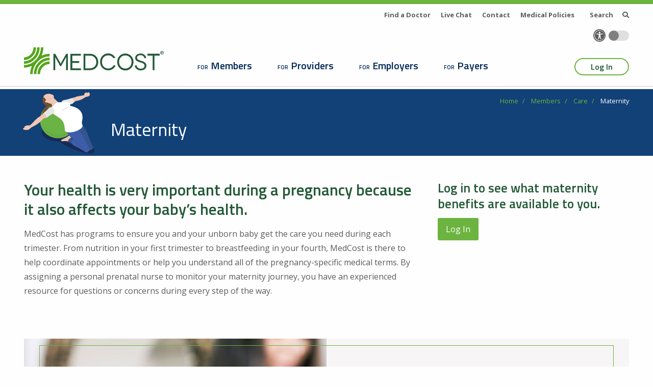

--- FILE ---
content_type: text/html; charset=UTF-8
request_url: https://www.medcost.com/members/care/maternity
body_size: 8567
content:

<!DOCTYPE html>
<html lang="en" dir="ltr">
  <head>
    <meta charset="utf-8" />
<noscript><style>form.antibot * :not(.antibot-message) { display: none !important; }</style>
</noscript><meta name="description" content="MedCost has programs to ensure you and your unborn baby get the care you need during each trimester." />
<link rel="canonical" href="https://www.medcost.com/members/care/maternity" />
<meta name="Generator" content="Drupal 10 (https://www.drupal.org)" />
<meta name="MobileOptimized" content="width" />
<meta name="HandheldFriendly" content="true" />
<meta name="viewport" content="width=device-width, initial-scale=1.0" />
<link rel="icon" href="/sites/default/files/favicon.png" type="image/png" />

      <!--Prod Google Tag Manager-->
      <script>(function(w,d,s,l,i){w[l]=w[l]||[];w[l].push({'gtm.start':
                  new Date().getTime(),event:'gtm.js'});var f=d.getElementsByTagName(s)[0],
              j=d.createElement(s),dl=l!='dataLayer'?'&l='+l:'';j.async=true;j.src=
              'https://www.googletagmanager.com/gtm.js?id='+i+dl;f.parentNode.insertBefore(j,f);

              dataLayer.push({
                'visitorIP' : '108.162.237.244'
              });
          })(window,document,'script','dataLayer','GTM-MHKPF9Z');
      </script>
      <!--End Google Tag Manager -->
      <title>Maternity | MedCost</title>
    <meta name="apple-itunes-app" content="app-id=546795268">
    <meta name="google-play-app" content="app-id=com.healthx.mobile.medcost">
    <link rel="stylesheet" href="https://use.fontawesome.com/releases/v5.0.13/css/all.css" integrity="sha384-DNOHZ68U8hZfKXOrtjWvjxusGo9WQnrNx2sqG0tfsghAvtVlRW3tvkXWZh58N9jp" crossorigin="anonymous">
    <link rel="stylesheet" media="all" href="/sites/default/files/css/css_RTw10wP4SnQuSJvWZc3TKaGzyOPccQ9SsYTE0nQ0sL4.css?delta=0&amp;language=en&amp;theme=medcost&amp;include=eJxFylEKxCAMRdENhWZNTw0qTY0kCu3u-9NhPu_hQqtpB4fAc0twyoqIh4cVIbmX9nFy8T2hx5d0SckWi6tagtKEozpmi9_4l2OPuZP2aFIonlhycUIILatVxTmp5fMFv4o0Nw" />
<link rel="stylesheet" media="all" href="/sites/default/files/css/css_tj3IV0iTmTn4jLnfGK4BDppE8PFOziMcdNpUB3PGS-I.css?delta=1&amp;language=en&amp;theme=medcost&amp;include=eJxFylEKxCAMRdENhWZNTw0qTY0kCu3u-9NhPu_hQqtpB4fAc0twyoqIh4cVIbmX9nFy8T2hx5d0SckWi6tagtKEozpmi9_4l2OPuZP2aFIonlhycUIILatVxTmp5fMFv4o0Nw" />
<link rel="stylesheet" media="all" href="//fonts.googleapis.com/css?family=Open+Sans:400,400i,700,700i|Titillium+Web:400,600" />
<link rel="stylesheet" media="all" href="/sites/default/files/css/css_Yr6fwNagAwZmXtHrZ2pRSz8AJHjd3xqOFIB3P6A6brA.css?delta=3&amp;language=en&amp;theme=medcost&amp;include=eJxFylEKxCAMRdENhWZNTw0qTY0kCu3u-9NhPu_hQqtpB4fAc0twyoqIh4cVIbmX9nFy8T2hx5d0SckWi6tagtKEozpmi9_4l2OPuZP2aFIonlhycUIILatVxTmp5fMFv4o0Nw" />

    
  </head>
  <body class="node-31 path-node page-node-type-page">
  <!--Prod Google Tag Manager (noscript)-->
  <noscript><iframe src="https://www.googletagmanager.com/ns.html?id=GTM-MHKPF9Z"
                    height="0" width="0" style="display:none;visibility:hidden"></iframe></noscript>
  <!--End Google Tag Manager (noscript) -->
          <a href="#main-content" class="visually-hidden focusable skip-link">
      Skip to the main content
    </a>
    <a id="backTop" title="Go to top"><i class="fa fa-chevron-up"></i></a>
    <div class="fadeinbody">
    
      <div class="dialog-off-canvas-main-canvas" data-off-canvas-main-canvas>
    <div id="search-overlay">
  <div class="close-button" id="search-close">
    <span class="fa fa-times"></span>
  </div>
    <div>
    
<div class="search-block-form block block-search block-search-form-block" data-drupal-selector="search-block-form" id="block-medcost-search" role="search">
  
      <h2>Search</h2>
    
      <form action="/search?" method="get" id="search-block-form" accept-charset="UTF-8">
  <div class="js-form-item form-item js-form-type-search form-item-query js-form-item-query form-no-label">
      <label for="edit-query" class="visually-hidden">Search</label>
        <input title="Enter the terms you wish to search for." data-drupal-selector="edit-query" type="search" id="edit-query" name="query" value="" size="15" maxlength="128" class="form-search" />

        </div>
<div data-drupal-selector="edit-actions" class="form-actions js-form-wrapper form-wrapper" id="edit-actions"><input data-drupal-selector="edit-submit" type="submit" id="edit-submit" value="Search" class="button js-form-submit form-submit" />
</div>

</form>

  </div>

<div id="block-searchcolumn" class="block block-block-content block-block-contentff20a42d-c4d1-4cc1-af5f-f4bfe92df0ff">
  
    
          <h3>Looking For a Doctor or Facility?</h3>
<p><a href="/find-doctor">Find a Doctor</a></p>


  </div>

  </div>

</div>
<div id="mobile-only-sticky">
  <div id="expandsticky">
    <i class="fa fa-bars"></i>
  </div>
  <div class="utility-container">
    <div class="utility">
          <div>
    <nav role="navigation" aria-labelledby="block-utilitymenu-menu" id="block-utilitymenu">
            
  <h2 class="visually-hidden" id="block-utilitymenu-menu">Utility Menu</h2>
  

        
              <ul class="drupal-menu">
                    <li class="menu-item">
        <a href="/members/care/find-doctor" data-drupal-link-system-path="node/14">Find a Doctor</a>
              </li>
                <li class="menu-item">
        <a href="#self" class="chatTrigger">Live Chat</a>
              </li>
                <li class="menu-item">
        <a href="/contact-us" data-drupal-link-system-path="node/150">Contact</a>
              </li>
                <li class="menu-item">
        <a href="/medical-policies" data-drupal-link-system-path="node/387">Medical Policies</a>
              </li>
        </ul>
  


  </nav>

  </div>

    </div>
    <button id="mobilelogin"><i class="fa fa-user"></i> Login</button>
  </div>

</div>


<section id="utility-nav">
  <div class="grid-container">
    <div class="grid-x grid-padding-x">
      <div class="large-12 cell text-right">
        <div class="utility-container">
          <div class="utility-nav-container">
              <div>
    <nav role="navigation" aria-labelledby="block-utilitymenu-menu" id="block-utilitymenu">
            
  <h2 class="visually-hidden" id="block-utilitymenu-menu">Utility Menu</h2>
  

        
              <ul class="drupal-menu">
                    <li class="menu-item">
        <a href="/members/care/find-doctor" data-drupal-link-system-path="node/14">Find a Doctor</a>
              </li>
                <li class="menu-item">
        <a href="#self" class="chatTrigger">Live Chat</a>
              </li>
                <li class="menu-item">
        <a href="/contact-us" data-drupal-link-system-path="node/150">Contact</a>
              </li>
                <li class="menu-item">
        <a href="/medical-policies" data-drupal-link-system-path="node/387">Medical Policies</a>
              </li>
        </ul>
  


  </nav>

  </div>

          </div>
        </div>
        <div id="search">
            <a>Search <i class="fas fa-search"></i></a>
        </div>
        <div id="accessibility-toggle">
          
<div id="block-toggler" class="block block-toggler block-toggler-block">
  
    
      
<div class="toggler-container-block">
    <i class="fas fa-universal-access"></i>
    <button class="toggler-input" aria-label="Toggle accessibility colors" data-toggle="false" onclick="javascript:void(0)">
            <span class="toggle"></span>
    </button>
</div>
  </div>

        </div>
      </div>
    </div>
  </div>
</section>
<header>
  <div class="grid-container logo-container">
    <div class="grid-x grid-padding-x">
      <div class="large-3 medium-4 small-7 cell logo-cell">
        <a href="/"><img src="/themes/medcost/images/medcost-color.svg" alt="MedCost" /></a>
      </div>
      <div id="accessibility-toggle" class ="show-for-small-only">
        
<div id="block-toggler" class="block block-toggler block-toggler-block">
  
    
      
<div class="toggler-container-block">
    <i class="fas fa-universal-access"></i>
    <button class="toggler-input" aria-label="Toggle accessibility colors" data-toggle="false" onclick="javascript:void(0)">
            <span class="toggle"></span>
    </button>
</div>
  </div>

      </div>
      <div class="small-1 cell show-for-small-only mobile-nav">
        <button id="mobilemenu" class="pill-button"><span class="closed"><i class="fa fa-search"></i></span><span class="opened">Close</span></button>
      </div>
    </div>
    <div class="grid-x grid-padding-x">
        <div class="large-12 cell">
          <div id="main-nav">

                <div>
    <nav role="navigation" aria-labelledby="block-medcost-main-menu-menu" id="block-medcost-main-menu">
            
  <h2 class="visually-hidden" id="block-medcost-main-menu-menu">Main navigation</h2>
  

        
              <ul class="drupal-menu">
                    <li class="menu-item menu-item--collapsed menu-item--active-trail">
        <a href="/members" class="top-tier members" data-drupal-link-system-path="node/22">Members</a>
              </li>
                <li class="menu-item menu-item--collapsed">
        <a href="/providers" class="top-tier providers" data-drupal-link-system-path="node/35">Providers</a>
              </li>
                <li class="menu-item menu-item--collapsed">
        <a href="/employers" class="top-tier businesses" data-drupal-link-system-path="node/2">Employers</a>
              </li>
                <li class="menu-item menu-item--collapsed">
        <a href="/payers" class="top-tier payers" data-drupal-link-system-path="node/80">Payers</a>
              </li>
        </ul>
  


  </nav>

  </div>


            <div id="login-button">
              <a href="#" class="pill-button">Log In</a>
            </div>
            
          </div>

          <div id="mega-menu-blocks">
              <div>
    <div class="login-overlay mega-menu-container hiddenMM" id="loginMM">
  <section class="content overlay-header">
    <div class="grid-container">
      <div class="grid-x grid-margin-x">
        <div class="cell small-8 medium-12 center-text">
                            </div>
        <div class="cell small-4 text-right login-close-button">
          <button class="close-mm pill-button active">
            <span class="close">Close</span>
          </button>
        </div>
      </div>
    </div>
  </section>
  <section class="content login-buttons">
    <div class="grid-container">
      <div class="grid-x grid-margin-x">
        <div class="cell small-12 center-text">
                <div class="button-column">
        <a href="https://secure.healthx.com/mbsee.aspx">Member Login</a>

</div>



      <div class="button-column">
        <a href="/providers/my-account/provider-loginregister">Provider Login</a>

</div>



      <div class="button-column">
        <a href="https://secure.healthx.com/mbshr.aspx">Employer Login</a>

</div>



      <div class="button-column">
        <a href="https://claimgateway.medcost.com/claimgateway/dspgrouplogin.cfm">Payer Login</a>

</div>




        </div>
      </div>
    </div>
  </section>

</div>

  </div>

              <div>
    <section class="mega-menu-container hiddenMM" id="mm-Businesses">
  <div class="grid-container mobile-only-persona">
    <div class="grid-x grid-padding-x">
      <div class="cell small-8 mobile-only-persona-link">
            <a href="/employers">Employers</a>

      </div>
      <div class="cell small-4 text-right">
        <button class="close-mm pill-button active">
          <span class="close">Close</span>
          <span class="back">Back</span>
        </button>
      </div>
    </div>
  </div>
  <div class="grid-container">
    <div class="grid-x grid-padding-x align-stretch menu-link-content">
          <div class="cell small-6 medium-3 menu-column">
  <h4>    <a href="/employers/why-medcost">Why MedCost</a>
</h4>
  <div class="supporting-links">
        <a
href="/employers/why-medcost/self-funding-benefits">
Self-Funding Benefits
</a>

    <a
href="/employers/why-medcost/who-we-serve">
Who We Serve
</a>

    <a
href="/employers/why-medcost/network">
Network
</a>

    <a
href="/employers/why-medcost/care-approach">
Care Approach
</a>

    <a
href="/employers/why-medcost/controlling-costs">
Controlling Costs
</a>

    <a
href="/employers/why-medcost/outcome-stories">
Outcome Stories
</a>

    <a
href="/employers/why-medcost/compliance">
Compliance
</a>


    
  </div>
</div>

    <div class="cell small-6 medium-3 menu-column">
  <h4>    <a href="/employers/benefit-plans">Benefit Plans</a>
</h4>
  <div class="supporting-links">
        <a
href="/employers/benefits-plans/self-funded">
Self-Funded
</a>

    <a
href="/employers/benefits-plans/level-funding">
Level Funding
</a>

    <a
href="/employers/benefits-plans/pharmacy">
Pharmacy
</a>

    <a
href="/employers/benefits-plans/dental-and-vision">
Dental &amp; Vision
</a>


    
  </div>
</div>

    <div class="cell small-6 medium-3 menu-column">
  <h4>    <a href="/employers/resources">Resources</a>
</h4>
  <div class="supporting-links">
        <a
href="/employers/resources/news">
News
</a>

    <a
href="/employers/resources/blog">
Blog
</a>

    <a
href="/employers/resources/wellness">
Wellness
</a>

    <a
href="/employers/resources/telehealth">
Telehealth
</a>

    <a
href="/employers/resources/compliance-resources">
Compliance Resources
</a>

    <a
href="/employers/resources/mycarepath">
MyCarePath
</a>

    <a
href="">

</a>


    
  </div>
</div>

    <div class="cell small-6 medium-3 menu-column">
  <h4>    <a href="/employers/employer-account">Employer Account</a>
</h4>
  <div class="supporting-links">
        <a
href="/employers/my-account/forms">
Forms
</a>

    <a
target="_blank" href="https://secure.healthx.com/s/Employer_Reports">
Activity &amp; Reports
<i class="fa fa-lock"></i> </a>

    <a
target="_blank" href="https://secure.healthx.com/s/New_Member_Enrollment">
Member Enrollment
<i class="fa fa-lock"></i> </a>

    <a
target="_blank" href="https://secure.healthx.com/mbshr.aspx">
Log In
<i class="fa fa-lock"></i> </a>


    
  </div>
</div>


    </div>
  </div>
      <div class="grid-container bottom-buttons">
          <div class="grid-x grid-padding-x">
  <div class="cell medium-10 text-left">    <div class="menu-button inverse-button">
      <a href="/health-systems-and-hospitals">Health Systems &amp; Hospitals</a>

</div>

    <div class="menu-button inverse-button">
      <a href="/consultants-and-brokers">Brokers &amp; Consultants</a>

</div>

    <div class="menu-text">
      <p>This website is designed for members whose benefits are administered by MedCost Benefit Services.</p>


</div>

</div>
  <div class="cell medium-2 text-right">    <div class="menu-button solid-button">
      <a href="/employers/get-started-medcost">Get Started</a>

</div>

</div>
</div>


    </div>
  </section>
<section class="mega-menu-container hiddenMM" id="mm-Members">
  <div class="grid-container mobile-only-persona">
    <div class="grid-x grid-padding-x">
      <div class="cell small-8 mobile-only-persona-link">
            <a href="/members">Members</a>

      </div>
      <div class="cell small-4 text-right">
        <button class="close-mm pill-button active">
          <span class="close">Close</span>
          <span class="back">Back</span>
        </button>
      </div>
    </div>
  </div>
  <div class="grid-container">
    <div class="grid-x grid-padding-x align-stretch menu-link-content">
          <div class="cell small-6 medium-3 menu-column">
  <h4>    <a href="/members/benefits">Benefits</a>
</h4>
  <div class="supporting-links">
        <a
target="_blank" href="https://secure.healthx.com/s/Benefit_Plan">
Benefits &amp; Coverage
<i class="fa fa-lock"></i> </a>

    <a
target="_blank" href="https://secure.healthx.com/s/MedCost_Member_Elig">
Deductibles &amp; Balances
<i class="fa fa-lock"></i> </a>

    <a
href="/members/benefits/pharmacy">
Pharmacy Benefits
</a>

    <a
href="/members/benefits/flex-spending-benefits">
Flex Spending Benefits
</a>


    
  </div>
</div>

    <div class="cell small-6 medium-3 menu-column">
  <h4>    <a href="/members/claims">Claims</a>
</h4>
  <div class="supporting-links">
        <a
target="_blank" href="https://secure.healthx.com/s/Claims_Activity">
Claim Activity
<i class="fa fa-lock"></i> </a>

    <a
href="/members/claims/forms">
Forms
</a>

    <a
target="_blank" href="https://secure.healthx.com/s/Flex&amp;HRA_Claims">
Flex/HRA
<i class="fa fa-lock"></i> </a>


    
  </div>
</div>

    <div class="cell small-6 medium-3 menu-column">
  <h4>    <a href="/members/care">Care</a>
</h4>
  <div class="supporting-links">
        <a
href="/members/care/find-doctor">
Find a Doctor
</a>

    <a
href="/members/care/using-your-plan">
Using Your Plan
</a>

    <a
href="/members/care/maternity">
Maternity
</a>

    <a
href="/members/care/health-and-wellness">
Health &amp; Wellness
</a>

    <a
href="/members/care/articles">
How To Articles
</a>


    
  </div>
</div>

    <div class="cell small-6 medium-3 menu-column">
  <h4>    <a href="/members/my-account">Member Account</a>
</h4>
  <div class="supporting-links">
        <a
href="/members/my-account/mobile-app">
Mobile App
</a>

    <a
target="_blank" href="https://secure.healthx.com/s/Print&amp;Request_ID_Cards">
ID Cards
<i class="fa fa-lock"></i> </a>

    <a
target="_blank" href="https://secure.healthx.com/s/Account_Authorization">
Account Authorization
<i class="fa fa-lock"></i> </a>


    
  </div>
</div>


    </div>
  </div>
      <div class="grid-container bottom-buttons">
          <div class="grid-x grid-padding-x">
  <div class="cell medium-9 text-left">    <div class="menu-text">
      <p>This website is designed for members whose benefits are administered by MedCost Benefit Services.</p>


</div>

</div>
  <div class="cell medium-3 text-right">    <div class="menu-button solid-button">
      <a href="https://secure.healthx.com/mbsee.aspx">Log In</a>

</div>

    <div class="menu-button inverse-button">
      <a href="https://secure.healthx.com/s/Member_Registration">Register</a>

</div>

</div>
</div>


    </div>
  </section>
<section class="mega-menu-container hiddenMM" id="mm-Payers">
  <div class="grid-container mobile-only-persona">
    <div class="grid-x grid-padding-x">
      <div class="cell small-8 mobile-only-persona-link">
            <a href="/payers">Payers</a>

      </div>
      <div class="cell small-4 text-right">
        <button class="close-mm pill-button active">
          <span class="close">Close</span>
          <span class="back">Back</span>
        </button>
      </div>
    </div>
  </div>
  <div class="grid-container">
    <div class="grid-x grid-padding-x align-stretch menu-link-content">
          <div class="cell small-12 medium-4 menu-column">
  <div class="link-icon">
          <img loading="lazy" src="/sites/default/files/2018-06/repricing-01.svg" alt="Claims Repricing" />



  </div>
  <div class="supporting-link">
        <a href="https://claimgateway.medcost.com/claimgateway/dspgrouplogin.cfm">Claims Repricing »</a>

  </div>
</div>

    <div class="cell small-12 medium-4 menu-column">
  <div class="link-icon">
          <img loading="lazy" src="/sites/default/files/2018-06/forms-01.svg" alt="Forms" />



  </div>
  <div class="supporting-link">
        <a href="/payers/payer-forms">Forms</a>

  </div>
</div>

    <div class="cell small-12 medium-4 menu-column">
  <div class="button-container">
        <div class="menu-button solid-button">
      <a href="https://claimgateway.medcost.com/claimgateway/dspgrouplogin.cfm">Log In</a>

</div>

    <div class="menu-button inverse-button">
      <a href="https://claimgateway.medcost.com/demo/dspPayCautionPage.cfm">Register</a>

</div>


  </div>
  <div class="small-link">
    
  </div>
</div>


    </div>
  </div>
      <div class="grid-container bottom-buttons">
          <div class="grid-x grid-padding-x">
  <div class="cell medium-6 text-left"></div>
  <div class="cell medium-6 text-right"></div>
</div>


    </div>
  </section>
<section class="mega-menu-container hiddenMM" id="mm-Providers">
  <div class="grid-container mobile-only-persona">
    <div class="grid-x grid-padding-x">
      <div class="cell small-8 mobile-only-persona-link">
            <a href="/providers">Providers</a>

      </div>
      <div class="cell small-4 text-right">
        <button class="close-mm pill-button active">
          <span class="close">Close</span>
          <span class="back">Back</span>
        </button>
      </div>
    </div>
  </div>
  <div class="grid-container">
    <div class="grid-x grid-padding-x align-stretch menu-link-content">
          <div class="cell small-6 medium-3 menu-column">
  <h4>    <a href="/providers/coverage-and-claims">Coverage &amp; Claims</a>
</h4>
  <div class="supporting-links">
        <a
href="/providers/coverage-and-claims/precertification">
Precertification
</a>


        
          <h5>    For MedCost Administered Plans
</h5>
            <a
href="https://secure.healthx.com/s/Eligibility&amp;Benefits">
Eligibility &amp; Benefits
<i class="fa fa-lock"></i> </a>

    <a
href="https://secure.healthx.com/s/Claims-Payment">
Claims Payment &amp; Reimbursement
<i class="fa fa-lock"></i> </a>



    
          <h5>    For All Plans
</h5>
            <a
href="https://claimgateway.medcost.com/claimgateway/dspgrouplogin.cfm">
Claims Submission &amp; Repricing
<i class="fa fa-lock"></i> </a>

    <a
href="https://claimgateway.medcost.com/claimgateway/dspgrouplogin.cfm">
Reference Guide
<i class="fa fa-lock"></i> </a>

    <a
href="/providers/coverage-and-claims/payer-partners">
Payer Partners
</a>




  </div>
</div>

    <div class="cell small-6 medium-3 menu-column">
  <h4>    <a href="/providers/education-and-training">Education &amp; Training</a>
</h4>
  <div class="supporting-links">
        <a
href="/providers/education-and-training/provider-onboarding">
Provider Onboarding
</a>

    <a
href="/providers/education-and-training/provider-news">
Provider News
</a>

    <a
href="/providers/education-and-training/fee-schedule-and-allowables">
Fee Schedule &amp; Allowables
</a>


    
  </div>
</div>

    <div class="cell small-6 medium-3 menu-column">
  <h4>    <a href="/providers/provider-account">Provider Account</a>
</h4>
  <div class="supporting-links">
        <a
href="/providers/my-account/provider-login-or-register">
Log In Or Register
</a>

    <a
href="/providers/my-account/electronic-payments">
Electronic Payments
</a>

    <a
href="/providers/my-account/recredentialing">
Recredentialing
</a>

    <a
href="/providers/my-account/credentialing">
Credentialing
</a>


        
          <h5>    MedCost Virginia
</h5>
            <a
href="/medcost-virginia">
MedCost Virginia Provider Resources
</a>




  </div>
</div>

    <div class="cell small-6 medium-3 menu-column">
  <h4>    <a href="/providers/forms-and-documents">Forms &amp; Documents</a>
</h4>
  <div class="supporting-links">
        <a
href="/providers/forms-and-documents/join-our-network">
Join Our Network
</a>

    <a
href="/providers/forms-and-documents/add-provider-participating-practice">
Add Provider To Existing Practice
</a>

    <a
href="/providers/forms-and-documents/update-info">
Update Your Demographic Information
</a>


    
  </div>
</div>


    </div>
  </div>
      <div class="grid-container bottom-buttons">
          <div class="grid-x grid-padding-x">
  <div class="cell medium-1 text-left"></div>
  <div class="cell medium-11 text-right">    <div class="menu-button solid-button">
      <a href="/providers/my-account/provider-login-or-register">Log In</a>

</div>

</div>
</div>


    </div>
  </section>

  </div>

          </div>
        </div>
    </div>
 </div>
 </header>

  <div>
    
<div id="block-medcost-content" class="block block-system block-system-main-block">
  
    
      

<section class="hero-interior">
  <div class="grid-container">
    <div class="grid-x">
      <div class="cell breadcrumb-container">
        <div class="breadcrumb">
          
<div id="block-breadcrumbs" class="block block-system block-system-breadcrumb-block">
  
    
        <nav role="navigation" aria-labelledby="system-breadcrumb">
    <h2 id="system-breadcrumb" class="visually-hidden">Breadcrumb</h2>
    <ol>
          <li>
                  <a href="/">Home</a>
              </li>
          <li>
                  <a href="/members">Members</a>
              </li>
          <li>
                  <a href="/members/care">Care</a>
              </li>
          <li>
                  Maternity
              </li>
        </ol>
  </nav>

  </div>

        </div>
      </div>
    </div>
  </div>
  <div class="grid-container hero-under-breadcrumb">
    <div class="grid-x grid-margin-x">
      <div class="cell medium-12 large-12">
        <div class="hero-copy">
                      <div class="hero-illustration">
                    <img loading="lazy" src="/sites/default/files/2018-06/maternity-alt.svg" alt="Maternity" />



            </div>
                     <span class="indented">          <h1>    Maternity
</h1>
           </span>         </div>
      </div>

    </div>
  </div>
</section>

    <section class="content column-section   " >
  <div class="grid-container">
  <div class="grid-x grid-margin-x work-grid ">
      <div class="cell module small-12
                                medium-8                                                ">
            <div class="body-copy">
      <h3>Your health is very important during a pregnancy because it also affects your baby’s health.</h3>
<p>MedCost has programs to ensure you and your unborn baby get the care you need during each trimester. From nutrition in your first trimester to breastfeeding in your fourth, MedCost is there to help coordinate appointments or help you understand all of the pregnancy-specific medical terms. By assigning a personal prenatal nurse to monitor your maternity journey, you have an experienced resource for questions or concerns during every step of the way.</p>


</div>


      </div>
      <div class="cell module small-12
                        medium-4                                                ">
            <div class="body-copy">
      <h4>Log in to see what maternity benefits are available to you.</h4>
<div class="button-container"><a href="https://secure.healthx.com/s/Benefit_Plan ">Log In</a></div>


</div>


      </div>
  </div>
</div>

</section>

    <section class="content module less-padding" >
  <div class="grid-container">
    <div class="grid-x grid-margin-x">
      <div class="cell small-12">
          <div class="grid-x grid-padding-x align-stretch full-width-card mc-card">
            <div class="border-box"></div>
            <div class="cell large-6 card-image" style="background-image: url('/sites/default/files/2018-08/breastfeeding.jpg');"></div>
            <div class="cell large-6 card-text">
              <div>
                  <h3>    Breastfeeding Benefits and Breast Pumps

                                      <span></span>
                                    </h3>
                      <p>It is good to organize your resources before your baby arrives. Breast pumps are covered under your plan. All benefit plans must provide breastfeeding support, counseling and equipment for the duration of breastfeeding. Coverage of breast pumps may include a rental unit or a new pump you keep, but a pump is covered.</p>
<p>Need to know more about benefits including breast pumps?</p>


                                        <div class="card-button">
    <a href="https://secure.healthx.com/s/Benefit_Plan">Log In</a>
  </div>

                                                        <div class="small-text">
                      
                    </div>
                                </div>
            </div>
          </div>
      </div>
    </div>
  </div>
</section>

    <section class="content module less-padding" >
  <div class="grid-container">
    <div class="grid-x grid-margin-x">
      <div class="cell small-12">
          <div class="grid-x grid-padding-x align-stretch full-width-card mc-card">
            <div class="border-box"></div>
            <div class="cell large-6 card-image" style="background-image: url('/sites/default/files/2018-08/pregnancy.jpg');"></div>
            <div class="cell large-6 card-text">
              <div>
                  <h3>    SmartStarts Maternity Management

                                      <span></span>
                                    </h3>
                      <p>The goal for everyone is a healthy mother and baby. Expectant mothers can enroll in the SmartStarts program to find helpful information on everything from nutrition to parenting. Plus, SmartStarts nurses monitor and mentor moms to achieve the best possible health outcomes.</p>


                                        <div class="card-button">
    <a href="https://secure.healthx.com/s/Benefit_Plan">Log In to View Benefits</a>
  </div>
  <div class="card-button">
    <a href="https://www.medcost.com/members/care/maternity/smartstarts-maternity">Learn More</a>
  </div>

                                                        <div class="small-text">
                      
                    </div>
                                </div>
            </div>
          </div>
      </div>
    </div>
  </div>
</section>




  <section class="content module related-pages menu-upcoming-separated-items" >
  <div class="grid-container">
    <div class="grid-x grid-margin-x">
      <div class="cell small-12">
        <h4 class="mainh4">More About MedCost</h4>
        <div class="card-container">
                        <div class="card mc-card teaser-card">
    <div class="border-box"></div>
      <div class="teaser-content">
        <div class="mini-icons">
                <img loading="lazy" src="/sites/default/files/2018-06/hospital.svg" alt="Find the doctors, hospitals and clinics in your network." />



        </div>
        <div class="excerpt">
          <h4>
<span>Find a Doctor</span>
</h4>
              <p>Find the doctors, hospitals and clinics in your network.</p>


        </div>
      </div>
      <div class="card-button inverse">
                  <a href="/members/care/find-doctor">View Page</a>
              </div>
  </div>

                        <div class="card mc-card teaser-card">
    <div class="border-box"></div>
      <div class="teaser-content">
        <div class="mini-icons">
                <img loading="lazy" src="/sites/default/files/2018-06/computer-stethescope-small_0.svg" alt="Using your plan" />



        </div>
        <div class="excerpt">
          <h4>
<span>Using Your Plan</span>
</h4>
              <p>Quick tips and help to guide you.</p>


        </div>
      </div>
      <div class="card-button inverse">
                  <a href="/members/care/using-your-plan">View Page</a>
              </div>
  </div>

                                  <div class="card mc-card teaser-card">
    <div class="border-box"></div>
      <div class="teaser-content">
        <div class="mini-icons">
                <img loading="lazy" src="/sites/default/files/2018-05/heart_0.svg" alt="Health And Wellness" />



        </div>
        <div class="excerpt">
          <h4>
<span>Health and Wellness</span>
</h4>
              <p>Take advantage of wellness benefits.</p>


        </div>
      </div>
      <div class="card-button inverse">
                  <a href="/members/care/health-and-wellness">View Page</a>
              </div>
  </div>

                        <div class="card mc-card teaser-card">
    <div class="border-box"></div>
      <div class="teaser-content">
        <div class="mini-icons">
                <img loading="lazy" src="/sites/default/files/2018-06/documents_4.svg" alt="Articles" />



        </div>
        <div class="excerpt">
          <h4>
<span>How-To Articles</span>
</h4>
              <p>Tips on how to work within your plan.</p>


        </div>
      </div>
      <div class="card-button inverse">
                  

            <a href="/members/care/articles" >View Page</a>

              </div>
  </div>

                  </div>
        <div id="more-pages">
          <a href="#">More <i class="fa fa-caret-right"></i></a>
        </div>
      </div>
    </div>
  </div>
</section>


  </div>

  </div>


 <footer>
   <div class="grid-container">
     <div class="grid-x grid-margin-x">
       <div class="cell large-3">
         <img src="/themes/medcost/images/medcost-white.svg" alt="MedCost" class="footer-logo"/>
         <div class="mobile-social">
             <div>
    <div class="social-container">
      <a href="https://www.linkedin.com/company/medcost" target="_blank"><span class="fab fa-linkedin-in"></span></a>

    <a href="https://www.youtube.com/channel/UCnnmvknf4bAWntCbTbk9aWg" target="_blank"><span class="fab fa-youtube"></span></a>

    <a href="https://twitter.com/medcostllc" target="_blank"><span class="fab fa-twitter"></span></a>


</div>

  </div>

         </div>
       </div>
       <div class="cell large-5 footer-nav">
         <div class="footer-nav-container">
             <div>
    <nav role="navigation" aria-labelledby="block-footer-menu" id="block-footer">
            
  <h2 class="visually-hidden" id="block-footer-menu">Footer</h2>
  

        
              <ul class="drupal-menu">
                    <li class="menu-item">
        <a href="/consultants-and-brokers" data-drupal-link-system-path="node/86">Consultants</a>
              </li>
                <li class="menu-item">
        <a href="/careers" data-drupal-link-system-path="node/87">Careers</a>
              </li>
                <li class="menu-item">
        <a href="/contact-us" data-drupal-link-system-path="node/150">Contact</a>
              </li>
                <li class="menu-item">
        <a href="https://mrf.mmsanalytics.com/medcost/">Transparency in Coverage Machine-Readable Files</a>
              </li>
                <li class="menu-item">
        <a href="https://www.lighthouse-services.com/medcost">MedCost Reporting Hotline</a>
              </li>
        </ul>
  


  </nav>

  </div>

         </div>
         <div class="desktop-social">
             <div>
    <div class="social-container">
      <a href="https://www.linkedin.com/company/medcost" target="_blank"><span class="fab fa-linkedin-in"></span></a>

    <a href="https://www.youtube.com/channel/UCnnmvknf4bAWntCbTbk9aWg" target="_blank"><span class="fab fa-youtube"></span></a>

    <a href="https://twitter.com/medcostllc" target="_blank"><span class="fab fa-twitter"></span></a>


</div>

  </div>

         </div>

       </div>
       <div class="cell medium-4 badge-container">
         <div class="badges">
           <a href="https://itunes.apple.com/us/app/my-medcost/id546795268?mt=8" target="_blank"><img src="/themes/medcost/images/badge-appstore.png" alt="Apple Appstore Badge"/></a><a href="https://play.google.com/store/apps/details?id=com.healthx.mobile.medcost&hl=en_US" target="_blank"><img src="/themes/medcost/images/badge-google-play.png" alt="Google Appstore Badge"/></a>
         </div>
         <h5>Download Our Member App</h5>
       </div>
     </div>
   </div>
   <div class="grid-container">
     <div class="grid-x grid-margin-x">
       <div class="cell small-12 copyright-info">
          <div>
          <p>MedCost LLC does not discriminate on the basis of race, color, national origin, sex, age or disability.</p>
<p>© 2024 Copyright MedCost LLC AND MedCost Benefit Services LLC.&nbsp;</p>


<nav role="navigation" aria-labelledby="block-legalmenu-menu" id="block-legalmenu">
            
  <h2 class="visually-hidden" id="block-legalmenu-menu">Legal Menu</h2>
  

        
              <ul class="drupal-menu">
                    <li class="menu-item">
        <a href="/privacy" data-drupal-link-system-path="node/57">Privacy</a>
              </li>
                <li class="menu-item">
        <a href="/sites/default/files/2018-06/Language_Assistance_Services.pdf" target="_blank">Language Assistance</a>
              </li>
                <li class="menu-item">
        <a href="/ca-disclaimer" data-drupal-link-system-path="node/55">CA Disclaimer</a>
              </li>
                <li class="menu-item">
        <a href="/member-rights-and-responsibilities" data-drupal-link-system-path="node/56">Member Rights and Responsibilities</a>
              </li>
        </ul>
  


  </nav>

  </div>

       </div>
     </div>
   </div>
   <div class="grid-container mobile-badge-container">
     <div class="gird-x grid-margin-x">
       <div class="cell ">

           <div class="badges">
             <a href="https://itunes.apple.com/us/app/my-medcost/id546795268?mt=8" target="_blank"><img src="/themes/medcost/images/badge-appstore.png" alt="Apple Appstore Badge"/></a><a href="https://play.google.com/store/apps/details?id=com.healthx.mobile.medcost&hl=en_US" target="_blank"><img src="/themes/medcost/images/badge-google-play.png" alt="Google Appstore Badge"/></a>
           </div>
           <h5>Download Our Member App</h5>

       </div>
     </div>
   </div>
 </footer>
<div class="hidden-blocks">

</div>

  </div>

    
    </div>
    <script type="application/json" data-drupal-selector="drupal-settings-json">{"path":{"baseUrl":"\/","pathPrefix":"","currentPath":"node\/31","currentPathIsAdmin":false,"isFront":false,"currentLanguage":"en"},"pluralDelimiter":"\u0003","suppressDeprecationErrors":true,"data":{"extlink":{"extTarget":true,"extTargetAppendNewWindowDisplay":true,"extTargetAppendNewWindowLabel":"(opens in a new window)","extTargetNoOverride":true,"extNofollow":true,"extTitleNoOverride":false,"extNoreferrer":false,"extFollowNoOverride":true,"extClass":"0","extLabel":"(link is external)","extImgClass":false,"extSubdomains":false,"extExclude":"","extInclude":"","extCssExclude":"","extCssInclude":"","extCssExplicit":"","extAlert":false,"extAlertText":"This link will take you to an external web site. We are not responsible for their content.","extHideIcons":false,"mailtoClass":"0","telClass":"","mailtoLabel":"(link sends email)","telLabel":"(link is a phone number)","extUseFontAwesome":false,"extIconPlacement":"append","extPreventOrphan":false,"extFaLinkClasses":"fa fa-external-link","extFaMailtoClasses":"fa fa-envelope-o","extAdditionalLinkClasses":"","extAdditionalMailtoClasses":"","extAdditionalTelClasses":"","extFaTelClasses":"fa fa-phone","allowedDomains":null,"extExcludeNoreferrer":""}},"toggler_settings":{"inline_css":"button.button, \r\n.find-doc a.live-chat, \r\n.button-container a,\r\n.card-container .card .card-button a {\r\n    background-color: #225A39;\r\n}\r\n.hero .icon-container .step .hero-button button {\r\n    background-color: #fff;\r\n    color: #0D4375;\r\n}\r\n#block-breadcrumbs ol li a, div[id*=block-breadcrumbs] ol li a {\r\n    color: #D7E8F6;\r\n}\r\nfooter .footer-nav .footer-nav-container ul li a:hover {\r\n    color: #CCFF9F;\r\n}"},"ajaxTrustedUrl":{"\/search?":true},"user":{"uid":0,"permissionsHash":"e0a4be3f8d0090fea539c742826a8e5e243da655bb493fa2961b008e2c59fe05"}}</script>
<script src="/core/assets/vendor/jquery/jquery.min.js?v=3.7.1"></script>
<script src="/core/misc/drupalSettingsLoader.js?v=10.5.6"></script>
<script src="/core/misc/drupal.js?v=10.5.6"></script>
<script src="/core/misc/drupal.init.js?v=10.5.6"></script>
<script src="/modules/contrib/extlink/js/extlink.js?t8m0oi"></script>
<script src="/themes/medcost/js/vendor/foundation.min.js?v=1.x"></script>
<script src="/themes/medcost/js/vendor/modernizr-2.8.3-respond-1.4.2.min.js?v=1.x"></script>
<script src="/themes/medcost/js/vendor/gsap/TweenMax.min.js?v=1.x"></script>
<script src="/themes/medcost/js/vendor/gsap/TimelineMax.min.js?v=1.x"></script>
<script src="/themes/medcost/js/vendor/gsap/CSSPlugin.min.js?v=1.x"></script>
<script src="/themes/medcost/js/vendor/gsap/EasePack.min.js?v=1.x"></script>
<script src="/themes/medcost/js/vendor/jquery.hoverIntent.min.js?v=1.x"></script>
<script src="/themes/medcost/js/vendor/classie.js?v=1.x"></script>
<script src="/themes/medcost/js/vendor/lity/lity.min.js?v=1.x"></script>
<script src="/themes/medcost/js/vendor/signalr-6.0.25.min.js?v=1.x"></script>
<script src="//webchat.medcost.com/webchat/client/FileSaver.min.js"></script>
<script src="//webchat.medcost.com/webchat/client/tracker.js"></script>
<script src="//webchat.medcost.com/webchat/client/webchat.js"></script>
<script src="/themes/medcost/js/app.js?v=1.x"></script>
<script src="/themes/medcost/js/search.js?v=1.x"></script>
<script src="/themes/medcost/js/gtmhelp.js?v=1.x"></script>
<script src="/themes/medcost/js/js.cookie.js?v=1.x"></script>
<script src="/themes/medcost/js/alert.js?v=1.x"></script>
<script src="/themes/medcost/js/webchat.js?v=1.x"></script>
<script src="/themes/medcost/js/custom.js?v=1.x"></script>
<script src="/modules/custom/toggler/assets/js/toggler.js?t8m0oi"></script>

  </body>
</html>


--- FILE ---
content_type: text/css
request_url: https://www.medcost.com/sites/default/files/css/css_Yr6fwNagAwZmXtHrZ2pRSz8AJHjd3xqOFIB3P6A6brA.css?delta=3&language=en&theme=medcost&include=eJxFylEKxCAMRdENhWZNTw0qTY0kCu3u-9NhPu_hQqtpB4fAc0twyoqIh4cVIbmX9nFy8T2hx5d0SckWi6tagtKEozpmi9_4l2OPuZP2aFIonlhycUIILatVxTmp5fMFv4o0Nw
body_size: 36646
content:
/* @license GPL-2.0-or-later https://www.drupal.org/licensing/faq */
@media print,screen and (min-width:40em){.reveal,.reveal.large,.reveal.small,.reveal.tiny{right:auto;left:auto;margin:0 auto}}html{font-family:sans-serif;line-height:1.15;-ms-text-size-adjust:100%;-webkit-text-size-adjust:100%}body{margin:0}article,aside,footer,header,nav,section{display:block}h1{font-size:2em;margin:.67em 0}figcaption,figure{display:block}figure{margin:1em 40px}hr{box-sizing:content-box;height:0;overflow:visible}main{display:block}pre{font-family:monospace,monospace;font-size:1em}a{background-color:transparent;-webkit-text-decoration-skip:objects}a:active,a:hover{outline-width:0}abbr[title]{border-bottom:none;text-decoration:underline;text-decoration:underline dotted}b,strong{font-weight:inherit}b,strong{font-weight:bolder}code,kbd,samp{font-family:monospace,monospace;font-size:1em}dfn{font-style:italic}mark{background-color:#ff0;color:#000}small{font-size:80%}sub,sup{font-size:75%;line-height:0;position:relative;vertical-align:baseline}sub{bottom:-.25em}sup{top:-.5em}audio,video{display:inline-block}audio:not([controls]){display:none;height:0}img{border-style:none}svg:not(:root){overflow:hidden}button,input,optgroup,select,textarea{font-family:sans-serif;font-size:100%;line-height:1.15;margin:0}button{overflow:visible}button,select{text-transform:none}[type=reset],[type=submit],button,html [type=button]{-webkit-appearance:button}[type=button]::-moz-focus-inner,[type=reset]::-moz-focus-inner,[type=submit]::-moz-focus-inner,button::-moz-focus-inner{border-style:none;padding:0}[type=button]:-moz-focusring,[type=reset]:-moz-focusring,[type=submit]:-moz-focusring,button:-moz-focusring{outline:1px dotted ButtonText}input{overflow:visible}[type=checkbox],[type=radio]{box-sizing:border-box;padding:0}[type=number]::-webkit-inner-spin-button,[type=number]::-webkit-outer-spin-button{height:auto}[type=search]{-webkit-appearance:textfield;outline-offset:-2px}[type=search]::-webkit-search-cancel-button,[type=search]::-webkit-search-decoration{-webkit-appearance:none}::-webkit-file-upload-button{-webkit-appearance:button;font:inherit}fieldset{border:1px solid silver;margin:0 2px;padding:.35em .625em .75em}legend{box-sizing:border-box;display:table;max-width:100%;padding:0;color:inherit;white-space:normal}progress{display:inline-block;vertical-align:baseline}textarea{overflow:auto}details{display:block}summary{display:list-item}menu{display:block}canvas{display:inline-block}template{display:none}[hidden]{display:none}.foundation-mq{font-family:"small=0em&medium=40em&large=64em&xlarge=75em&xxlarge=90em"}html{box-sizing:border-box;font-size:100%}*,::after,::before{box-sizing:inherit}body{margin:0;padding:0;background:#fefefe;font-family:"Helvetica Neue",Helvetica,Roboto,Arial,sans-serif;font-weight:400;line-height:1.5;color:#0a0a0a;-webkit-font-smoothing:antialiased;-moz-osx-font-smoothing:grayscale}img{display:inline-block;vertical-align:middle;max-width:100%;height:auto;-ms-interpolation-mode:bicubic}textarea{height:auto;min-height:50px;border-radius:3px}select{box-sizing:border-box;width:100%;border-radius:3px}.map_canvas embed,.map_canvas img,.map_canvas object,.mqa-display embed,.mqa-display img,.mqa-display object{max-width:none!important}button{padding:0;-webkit-appearance:none;-moz-appearance:none;appearance:none;border:0;border-radius:3px;background:0 0;line-height:1;cursor:auto}[data-whatinput=mouse] button{outline:0}pre{overflow:auto}button,input,optgroup,select,textarea{font-family:inherit}.is-visible{display:block!important}.is-hidden{display:none!important}blockquote,dd,div,dl,dt,form,h1,h2,h3,h4,h5,h6,li,ol,p,pre,td,th,ul{margin:0;padding:0}p{margin-bottom:1rem;font-size:inherit;line-height:1.6;text-rendering:optimizeLegibility}em,i{font-style:italic;line-height:inherit}b,strong{font-weight:700;line-height:inherit}small{font-size:80%;line-height:inherit}.h1,.h2,.h3,.h4,.h5,.h6,h1,h2,h3,h4,h5,h6{font-family:"Helvetica Neue",Helvetica,Roboto,Arial,sans-serif;font-style:normal;font-weight:400;color:inherit;text-rendering:optimizeLegibility}.h1 small,.h2 small,.h3 small,.h4 small,.h5 small,.h6 small,h1 small,h2 small,h3 small,h4 small,h5 small,h6 small{line-height:0;color:#cacaca}.h1,h1{font-size:1.5rem;line-height:1.4;margin-top:0;margin-bottom:.5rem}.h2,h2{font-size:1.25rem;line-height:1.4;margin-top:0;margin-bottom:.5rem}.h3,h3{font-size:1.1875rem;line-height:1.4;margin-top:0;margin-bottom:.5rem}.h4,h4{font-size:1.125rem;line-height:1.4;margin-top:0;margin-bottom:.5rem}.h5,h5{font-size:1.0625rem;line-height:1.4;margin-top:0;margin-bottom:.5rem}.h6,h6{font-size:1rem;line-height:1.4;margin-top:0;margin-bottom:.5rem}@media print,screen and (min-width:40em){.h1,h1{font-size:3rem}.h2,h2{font-size:2.5rem}.h3,h3{font-size:1.9375rem}.h4,h4{font-size:1.5625rem}.h5,h5{font-size:1.25rem}.h6,h6{font-size:1rem}}a{line-height:inherit;color:#2ba6cb;text-decoration:none;cursor:pointer}a:focus,a:hover{color:#258faf}a img{border:0}hr{clear:both;max-width:76rem;height:0;margin:1.25rem auto;border-top:0;border-right:0;border-bottom:1px solid #cacaca;border-left:0}dl,ol,ul{margin-bottom:1rem;list-style-position:outside;line-height:1.6}li{font-size:inherit}ul{margin-left:1.25rem;list-style-type:disc}ol{margin-left:1.25rem}ol ol,ol ul,ul ol,ul ul{margin-left:1.25rem;margin-bottom:0}dl{margin-bottom:1rem}dl dt{margin-bottom:.3rem;font-weight:700}blockquote{margin:0 0 1rem;padding:.5625rem 1.25rem 0 1.1875rem;border-left:1px solid #cacaca}blockquote,blockquote p{line-height:1.6;color:#8a8a8a}cite{display:block;font-size:.8125rem;color:#8a8a8a}cite:before{content:"— "}abbr,abbr[title]{border-bottom:1px dotted #0a0a0a;cursor:help;text-decoration:none}figure{margin:0}code{padding:.125rem .3125rem .0625rem;border:1px solid #cacaca;background-color:#e6e6e6;font-family:Consolas,"Liberation Mono",Courier,monospace;font-weight:400;color:#0a0a0a}kbd{margin:0;padding:.125rem .25rem 0;background-color:#e6e6e6;font-family:Consolas,"Liberation Mono",Courier,monospace;color:#0a0a0a;border-radius:3px}.subheader{margin-top:.2rem;margin-bottom:.5rem;font-weight:400;line-height:1.4;color:#8a8a8a}.lead{font-size:125%;line-height:1.6}.stat{font-size:2.5rem;line-height:1}p+.stat{margin-top:-1rem}ol.no-bullet,ul.no-bullet{margin-left:0;list-style:none}.text-left{text-align:left}.text-right{text-align:right}.text-center{text-align:center}.text-justify{text-align:justify}@media print,screen and (min-width:40em){.medium-text-left{text-align:left}.medium-text-right{text-align:right}.medium-text-center{text-align:center}.medium-text-justify{text-align:justify}}@media print,screen and (min-width:64em){.large-text-left{text-align:left}.large-text-right{text-align:right}.large-text-center{text-align:center}.large-text-justify{text-align:justify}}.show-for-print{display:none!important}@media print{*{background:0 0!important;box-shadow:none!important;color:#000!important;text-shadow:none!important}.show-for-print{display:block!important}.hide-for-print{display:none!important}table.show-for-print{display:table!important}thead.show-for-print{display:table-header-group!important}tbody.show-for-print{display:table-row-group!important}tr.show-for-print{display:table-row!important}td.show-for-print{display:table-cell!important}th.show-for-print{display:table-cell!important}a,a:visited{text-decoration:underline}a[href]:after{content:" (" attr(href) ")"}.ir a:after,a[href^='#']:after,a[href^='javascript:']:after{content:''}abbr[title]:after{content:" (" attr(title) ")"}blockquote,pre{border:1px solid #8a8a8a;page-break-inside:avoid}thead{display:table-header-group}img,tr{page-break-inside:avoid}img{max-width:100%!important}@page{margin:.5cm}h2,h3,p{orphans:3;widows:3}h2,h3{page-break-after:avoid}.print-break-inside{page-break-inside:auto}}[type=color],[type=date],[type=datetime-local],[type=datetime],[type=email],[type=month],[type=number],[type=password],[type=search],[type=tel],[type=text],[type=time],[type=url],[type=week],textarea{display:block;box-sizing:border-box;width:100%;height:2.4375rem;margin:0 0 1rem;padding:.5rem;border:1px solid #cacaca;border-radius:3px;background-color:#fefefe;box-shadow:inset 0 1px 2px rgba(10,10,10,.1);font-family:inherit;font-size:1rem;font-weight:400;line-height:1.5;color:#0a0a0a;transition:box-shadow .5s,border-color .25s ease-in-out;-webkit-appearance:none;-moz-appearance:none;appearance:none}[type=color]:focus,[type=date]:focus,[type=datetime-local]:focus,[type=datetime]:focus,[type=email]:focus,[type=month]:focus,[type=number]:focus,[type=password]:focus,[type=search]:focus,[type=tel]:focus,[type=text]:focus,[type=time]:focus,[type=url]:focus,[type=week]:focus,textarea:focus{outline:0;border:1px solid #8a8a8a;background-color:#fefefe;box-shadow:0 0 5px #cacaca;transition:box-shadow .5s,border-color .25s ease-in-out}textarea{max-width:100%}textarea[rows]{height:auto}input::-webkit-input-placeholder,textarea::-webkit-input-placeholder{color:#cacaca}input::-moz-placeholder,textarea::-moz-placeholder{color:#cacaca}input:-ms-input-placeholder,textarea:-ms-input-placeholder{color:#cacaca}input::placeholder,textarea::placeholder{color:#cacaca}input:disabled,input[readonly],textarea:disabled,textarea[readonly]{background-color:#e6e6e6;cursor:not-allowed}[type=button],[type=submit]{-webkit-appearance:none;-moz-appearance:none;appearance:none;border-radius:3px}input[type=search]{box-sizing:border-box}[type=checkbox],[type=file],[type=radio]{margin:0 0 1rem}[type=checkbox]+label,[type=radio]+label{display:inline-block;vertical-align:baseline;margin-left:.5rem;margin-right:1rem;margin-bottom:0}[type=checkbox]+label[for],[type=radio]+label[for]{cursor:pointer}label>[type=checkbox],label>[type=radio]{margin-right:.5rem}[type=file]{width:100%}label{display:block;margin:0;font-size:.875rem;font-weight:400;line-height:1.8;color:#0a0a0a}label.middle{margin:0 0 1rem;padding:.5625rem 0}.help-text{margin-top:-.5rem;font-size:.8125rem;font-style:italic;color:#0a0a0a}.input-group{display:-ms-flexbox;display:flex;width:100%;margin-bottom:1rem;-ms-flex-align:stretch;align-items:stretch}.input-group>:first-child{border-radius:3px 0 0 3px}.input-group>:last-child>*{border-radius:0 3px 3px 0}.input-group-button,.input-group-button a,.input-group-button button,.input-group-button input,.input-group-button label,.input-group-field,.input-group-label{margin:0;white-space:nowrap}.input-group-label{padding:0 1rem;border:1px solid #cacaca;background:#e6e6e6;color:#0a0a0a;text-align:center;white-space:nowrap;display:-ms-flexbox;display:flex;-ms-flex:0 0 auto;flex:0 0 auto;-ms-flex-align:center;align-items:center}.input-group-label:first-child{border-right:0}.input-group-label:last-child{border-left:0}.input-group-field{border-radius:0;-ms-flex:1 1 0px;flex:1 1 0px;height:auto;min-width:0}.input-group-button{padding-top:0;padding-bottom:0;text-align:center;display:-ms-flexbox;display:flex;-ms-flex:0 0 auto;flex:0 0 auto}.input-group-button a,.input-group-button button,.input-group-button input,.input-group-button label{height:auto;-ms-flex-item-align:stretch;-ms-grid-row-align:stretch;align-self:stretch;padding-top:0;padding-bottom:0;font-size:1rem}fieldset{margin:0;padding:0;border:0}legend{max-width:100%;margin-bottom:.5rem}.fieldset{margin:1.125rem 0;padding:1.25rem;border:1px solid #cacaca}.fieldset legend{margin:0;margin-left:-.1875rem;padding:0 .1875rem}select{height:2.4375rem;margin:0 0 1rem;padding:.5rem;-webkit-appearance:none;-moz-appearance:none;appearance:none;border:1px solid #cacaca;border-radius:3px;background-color:#fefefe;font-family:inherit;font-size:1rem;font-weight:400;line-height:1.5;color:#0a0a0a;background-image:url("data:image/svg+xml;utf8,<svg xmlns='http://www.w3.org/2000/svg' version='1.1' width='32' height='24' viewBox='0 0 32 24'><polygon points='0,0 32,0 16,24' style='fill: rgb%28138, 138, 138%29'></polygon></svg>");background-origin:content-box;background-position:right -1rem center;background-repeat:no-repeat;background-size:9px 6px;padding-right:1.5rem;transition:box-shadow .5s,border-color .25s ease-in-out}@media screen and (min-width:0\0){select{background-image:url([data-uri])}}select:focus{outline:0;border:1px solid #8a8a8a;background-color:#fefefe;box-shadow:0 0 5px #cacaca;transition:box-shadow .5s,border-color .25s ease-in-out}select:disabled{background-color:#e6e6e6;cursor:not-allowed}select::-ms-expand{display:none}select[multiple]{height:auto;background-image:none}.is-invalid-input:not(:focus){border-color:#c60f13;background-color:#f8e6e7}.is-invalid-input:not(:focus)::-webkit-input-placeholder{color:#c60f13}.is-invalid-input:not(:focus)::-moz-placeholder{color:#c60f13}.is-invalid-input:not(:focus):-ms-input-placeholder{color:#c60f13}.is-invalid-input:not(:focus)::placeholder{color:#c60f13}.is-invalid-label{color:#c60f13}.form-error{display:none;margin-top:-.5rem;margin-bottom:1rem;font-size:.75rem;font-weight:700;color:#c60f13}.form-error.is-visible{display:block}.float-left{float:left!important}.float-right{float:right!important}.float-center{display:block;margin-right:auto;margin-left:auto}.clearfix::after,.clearfix::before{display:table;content:' ';-ms-flex-preferred-size:0;flex-basis:0;-ms-flex-order:1;order:1}.clearfix::after{clear:both}.hide{display:none!important}.invisible{visibility:hidden}@media screen and (max-width:39.9375em){.hide-for-small-only{display:none!important}}@media screen and (max-width:0em),screen and (min-width:40em){.show-for-small-only{display:none!important}}@media print,screen and (min-width:40em){.hide-for-medium{display:none!important}}@media screen and (max-width:39.9375em){.show-for-medium{display:none!important}}@media screen and (min-width:40em) and (max-width:63.9375em){.hide-for-medium-only{display:none!important}}@media screen and (max-width:39.9375em),screen and (min-width:64em){.show-for-medium-only{display:none!important}}@media print,screen and (min-width:64em){.hide-for-large{display:none!important}}@media screen and (max-width:63.9375em){.show-for-large{display:none!important}}@media screen and (min-width:64em) and (max-width:74.9375em){.hide-for-large-only{display:none!important}}@media screen and (max-width:63.9375em),screen and (min-width:75em){.show-for-large-only{display:none!important}}.show-for-sr,.show-on-focus{position:absolute!important;width:1px;height:1px;padding:0;overflow:hidden;clip:rect(0,0,0,0);white-space:nowrap;-webkit-clip-path:inset(50%);clip-path:inset(50%);border:0}.show-on-focus:active,.show-on-focus:focus{position:static!important;width:auto;height:auto;overflow:visible;clip:auto;white-space:normal;-webkit-clip-path:none;clip-path:none}.hide-for-portrait,.show-for-landscape{display:block!important}@media screen and (orientation:landscape){.hide-for-portrait,.show-for-landscape{display:block!important}}@media screen and (orientation:portrait){.hide-for-portrait,.show-for-landscape{display:none!important}}.hide-for-landscape,.show-for-portrait{display:none!important}@media screen and (orientation:landscape){.hide-for-landscape,.show-for-portrait{display:none!important}}@media screen and (orientation:portrait){.hide-for-landscape,.show-for-portrait{display:block!important}}.button{display:inline-block;vertical-align:middle;margin:0 0 1rem 0;font-family:inherit;padding:.85em 1em;-webkit-appearance:none;border:1px solid transparent;border-radius:3px;transition:background-color .25s ease-out,color .25s ease-out;font-size:.9rem;line-height:1;text-align:center;cursor:pointer;background-color:#2ba6cb;color:#fefefe}[data-whatinput=mouse] .button{outline:0}.button:focus,.button:hover{background-color:#258dad;color:#fefefe}.button.tiny{font-size:.6rem}.button.small{font-size:.75rem}.button.large{font-size:1.25rem}.button.expanded{display:block;width:100%;margin-right:0;margin-left:0}.button.primary{background-color:#2ba6cb;color:#0a0a0a}.button.primary:focus,.button.primary:hover{background-color:#2285a2;color:#0a0a0a}.button.secondary{background-color:#e9e9e9;color:#0a0a0a}.button.secondary:focus,.button.secondary:hover{background-color:#bababa;color:#0a0a0a}.button.alert{background-color:#c60f13;color:#fefefe}.button.alert:focus,.button.alert:hover{background-color:#9e0c0f;color:#fefefe}.button.success{background-color:#5da423;color:#0a0a0a}.button.success:focus,.button.success:hover{background-color:#4a831c;color:#0a0a0a}.button.warning{background-color:#ffae00;color:#0a0a0a}.button.warning:focus,.button.warning:hover{background-color:#cc8b00;color:#0a0a0a}.button.body-font{background-color:#222;color:#fefefe}.button.body-font:focus,.button.body-font:hover{background-color:#1b1b1b;color:#fefefe}.button.header{background-color:#222;color:#fefefe}.button.header:focus,.button.header:hover{background-color:#1b1b1b;color:#fefefe}.button.disabled,.button[disabled]{opacity:.25;cursor:not-allowed}.button.disabled,.button.disabled:focus,.button.disabled:hover,.button[disabled],.button[disabled]:focus,.button[disabled]:hover{background-color:#2ba6cb;color:#fefefe}.button.disabled.primary,.button[disabled].primary{opacity:.25;cursor:not-allowed}.button.disabled.primary,.button.disabled.primary:focus,.button.disabled.primary:hover,.button[disabled].primary,.button[disabled].primary:focus,.button[disabled].primary:hover{background-color:#2ba6cb;color:#0a0a0a}.button.disabled.secondary,.button[disabled].secondary{opacity:.25;cursor:not-allowed}.button.disabled.secondary,.button.disabled.secondary:focus,.button.disabled.secondary:hover,.button[disabled].secondary,.button[disabled].secondary:focus,.button[disabled].secondary:hover{background-color:#e9e9e9;color:#0a0a0a}.button.disabled.alert,.button[disabled].alert{opacity:.25;cursor:not-allowed}.button.disabled.alert,.button.disabled.alert:focus,.button.disabled.alert:hover,.button[disabled].alert,.button[disabled].alert:focus,.button[disabled].alert:hover{background-color:#c60f13;color:#fefefe}.button.disabled.success,.button[disabled].success{opacity:.25;cursor:not-allowed}.button.disabled.success,.button.disabled.success:focus,.button.disabled.success:hover,.button[disabled].success,.button[disabled].success:focus,.button[disabled].success:hover{background-color:#5da423;color:#0a0a0a}.button.disabled.warning,.button[disabled].warning{opacity:.25;cursor:not-allowed}.button.disabled.warning,.button.disabled.warning:focus,.button.disabled.warning:hover,.button[disabled].warning,.button[disabled].warning:focus,.button[disabled].warning:hover{background-color:#ffae00;color:#0a0a0a}.button.disabled.body-font,.button[disabled].body-font{opacity:.25;cursor:not-allowed}.button.disabled.body-font,.button.disabled.body-font:focus,.button.disabled.body-font:hover,.button[disabled].body-font,.button[disabled].body-font:focus,.button[disabled].body-font:hover{background-color:#222;color:#fefefe}.button.disabled.header,.button[disabled].header{opacity:.25;cursor:not-allowed}.button.disabled.header,.button.disabled.header:focus,.button.disabled.header:hover,.button[disabled].header,.button[disabled].header:focus,.button[disabled].header:hover{background-color:#222;color:#fefefe}.button.hollow{border:1px solid #2ba6cb;color:#2ba6cb}.button.hollow,.button.hollow:focus,.button.hollow:hover{background-color:transparent}.button.hollow.disabled,.button.hollow.disabled:focus,.button.hollow.disabled:hover,.button.hollow[disabled],.button.hollow[disabled]:focus,.button.hollow[disabled]:hover{background-color:transparent}.button.hollow:focus,.button.hollow:hover{border-color:#165366;color:#165366}.button.hollow:focus.disabled,.button.hollow:focus[disabled],.button.hollow:hover.disabled,.button.hollow:hover[disabled]{border:1px solid #2ba6cb;color:#2ba6cb}.button.hollow.primary{border:1px solid #2ba6cb;color:#2ba6cb}.button.hollow.primary:focus,.button.hollow.primary:hover{border-color:#165366;color:#165366}.button.hollow.primary:focus.disabled,.button.hollow.primary:focus[disabled],.button.hollow.primary:hover.disabled,.button.hollow.primary:hover[disabled]{border:1px solid #2ba6cb;color:#2ba6cb}.button.hollow.secondary{border:1px solid #e9e9e9;color:#e9e9e9}.button.hollow.secondary:focus,.button.hollow.secondary:hover{border-color:#757575;color:#757575}.button.hollow.secondary:focus.disabled,.button.hollow.secondary:focus[disabled],.button.hollow.secondary:hover.disabled,.button.hollow.secondary:hover[disabled]{border:1px solid #e9e9e9;color:#e9e9e9}.button.hollow.alert{border:1px solid #c60f13;color:#c60f13}.button.hollow.alert:focus,.button.hollow.alert:hover{border-color:#63080a;color:#63080a}.button.hollow.alert:focus.disabled,.button.hollow.alert:focus[disabled],.button.hollow.alert:hover.disabled,.button.hollow.alert:hover[disabled]{border:1px solid #c60f13;color:#c60f13}.button.hollow.success{border:1px solid #5da423;color:#5da423}.button.hollow.success:focus,.button.hollow.success:hover{border-color:#2f5212;color:#2f5212}.button.hollow.success:focus.disabled,.button.hollow.success:focus[disabled],.button.hollow.success:hover.disabled,.button.hollow.success:hover[disabled]{border:1px solid #5da423;color:#5da423}.button.hollow.warning{border:1px solid #ffae00;color:#ffae00}.button.hollow.warning:focus,.button.hollow.warning:hover{border-color:#805700;color:#805700}.button.hollow.warning:focus.disabled,.button.hollow.warning:focus[disabled],.button.hollow.warning:hover.disabled,.button.hollow.warning:hover[disabled]{border:1px solid #ffae00;color:#ffae00}.button.hollow.body-font{border:1px solid #222;color:#222}.button.hollow.body-font:focus,.button.hollow.body-font:hover{border-color:#111;color:#111}.button.hollow.body-font:focus.disabled,.button.hollow.body-font:focus[disabled],.button.hollow.body-font:hover.disabled,.button.hollow.body-font:hover[disabled]{border:1px solid #222;color:#222}.button.hollow.header{border:1px solid #222;color:#222}.button.hollow.header:focus,.button.hollow.header:hover{border-color:#111;color:#111}.button.hollow.header:focus.disabled,.button.hollow.header:focus[disabled],.button.hollow.header:hover.disabled,.button.hollow.header:hover[disabled]{border:1px solid #222;color:#222}.button.clear{border:1px solid #2ba6cb;color:#2ba6cb}.button.clear,.button.clear:focus,.button.clear:hover{background-color:transparent}.button.clear.disabled,.button.clear.disabled:focus,.button.clear.disabled:hover,.button.clear[disabled],.button.clear[disabled]:focus,.button.clear[disabled]:hover{background-color:transparent}.button.clear:focus,.button.clear:hover{border-color:#165366;color:#165366}.button.clear:focus.disabled,.button.clear:focus[disabled],.button.clear:hover.disabled,.button.clear:hover[disabled]{border:1px solid #2ba6cb;color:#2ba6cb}.button.clear,.button.clear.disabled,.button.clear:focus,.button.clear:focus.disabled,.button.clear:focus[disabled],.button.clear:hover,.button.clear:hover.disabled,.button.clear:hover[disabled],.button.clear[disabled]{border-color:transparent}.button.clear.primary{border:1px solid #2ba6cb;color:#2ba6cb}.button.clear.primary:focus,.button.clear.primary:hover{border-color:#165366;color:#165366}.button.clear.primary:focus.disabled,.button.clear.primary:focus[disabled],.button.clear.primary:hover.disabled,.button.clear.primary:hover[disabled]{border:1px solid #2ba6cb;color:#2ba6cb}.button.clear.primary,.button.clear.primary.disabled,.button.clear.primary:focus,.button.clear.primary:focus.disabled,.button.clear.primary:focus[disabled],.button.clear.primary:hover,.button.clear.primary:hover.disabled,.button.clear.primary:hover[disabled],.button.clear.primary[disabled]{border-color:transparent}.button.clear.secondary{border:1px solid #e9e9e9;color:#e9e9e9}.button.clear.secondary:focus,.button.clear.secondary:hover{border-color:#757575;color:#757575}.button.clear.secondary:focus.disabled,.button.clear.secondary:focus[disabled],.button.clear.secondary:hover.disabled,.button.clear.secondary:hover[disabled]{border:1px solid #e9e9e9;color:#e9e9e9}.button.clear.secondary,.button.clear.secondary.disabled,.button.clear.secondary:focus,.button.clear.secondary:focus.disabled,.button.clear.secondary:focus[disabled],.button.clear.secondary:hover,.button.clear.secondary:hover.disabled,.button.clear.secondary:hover[disabled],.button.clear.secondary[disabled]{border-color:transparent}.button.clear.alert{border:1px solid #c60f13;color:#c60f13}.button.clear.alert:focus,.button.clear.alert:hover{border-color:#63080a;color:#63080a}.button.clear.alert:focus.disabled,.button.clear.alert:focus[disabled],.button.clear.alert:hover.disabled,.button.clear.alert:hover[disabled]{border:1px solid #c60f13;color:#c60f13}.button.clear.alert,.button.clear.alert.disabled,.button.clear.alert:focus,.button.clear.alert:focus.disabled,.button.clear.alert:focus[disabled],.button.clear.alert:hover,.button.clear.alert:hover.disabled,.button.clear.alert:hover[disabled],.button.clear.alert[disabled]{border-color:transparent}.button.clear.success{border:1px solid #5da423;color:#5da423}.button.clear.success:focus,.button.clear.success:hover{border-color:#2f5212;color:#2f5212}.button.clear.success:focus.disabled,.button.clear.success:focus[disabled],.button.clear.success:hover.disabled,.button.clear.success:hover[disabled]{border:1px solid #5da423;color:#5da423}.button.clear.success,.button.clear.success.disabled,.button.clear.success:focus,.button.clear.success:focus.disabled,.button.clear.success:focus[disabled],.button.clear.success:hover,.button.clear.success:hover.disabled,.button.clear.success:hover[disabled],.button.clear.success[disabled]{border-color:transparent}.button.clear.warning{border:1px solid #ffae00;color:#ffae00}.button.clear.warning:focus,.button.clear.warning:hover{border-color:#805700;color:#805700}.button.clear.warning:focus.disabled,.button.clear.warning:focus[disabled],.button.clear.warning:hover.disabled,.button.clear.warning:hover[disabled]{border:1px solid #ffae00;color:#ffae00}.button.clear.warning,.button.clear.warning.disabled,.button.clear.warning:focus,.button.clear.warning:focus.disabled,.button.clear.warning:focus[disabled],.button.clear.warning:hover,.button.clear.warning:hover.disabled,.button.clear.warning:hover[disabled],.button.clear.warning[disabled]{border-color:transparent}.button.clear.body-font{border:1px solid #222;color:#222}.button.clear.body-font:focus,.button.clear.body-font:hover{border-color:#111;color:#111}.button.clear.body-font:focus.disabled,.button.clear.body-font:focus[disabled],.button.clear.body-font:hover.disabled,.button.clear.body-font:hover[disabled]{border:1px solid #222;color:#222}.button.clear.body-font,.button.clear.body-font.disabled,.button.clear.body-font:focus,.button.clear.body-font:focus.disabled,.button.clear.body-font:focus[disabled],.button.clear.body-font:hover,.button.clear.body-font:hover.disabled,.button.clear.body-font:hover[disabled],.button.clear.body-font[disabled]{border-color:transparent}.button.clear.header{border:1px solid #222;color:#222}.button.clear.header:focus,.button.clear.header:hover{border-color:#111;color:#111}.button.clear.header:focus.disabled,.button.clear.header:focus[disabled],.button.clear.header:hover.disabled,.button.clear.header:hover[disabled]{border:1px solid #222;color:#222}.button.clear.header,.button.clear.header.disabled,.button.clear.header:focus,.button.clear.header:focus.disabled,.button.clear.header:focus[disabled],.button.clear.header:hover,.button.clear.header:hover.disabled,.button.clear.header:hover[disabled],.button.clear.header[disabled]{border-color:transparent}.button.dropdown::after{display:block;width:0;height:0;border:inset .4em;content:'';border-bottom-width:0;border-top-style:solid;border-color:#fefefe transparent transparent;position:relative;top:.4em;display:inline-block;float:right;margin-left:1em}.button.dropdown.hollow::after{border-top-color:#2ba6cb}.button.dropdown.hollow.primary::after{border-top-color:#2ba6cb}.button.dropdown.hollow.secondary::after{border-top-color:#e9e9e9}.button.dropdown.hollow.alert::after{border-top-color:#c60f13}.button.dropdown.hollow.success::after{border-top-color:#5da423}.button.dropdown.hollow.warning::after{border-top-color:#ffae00}.button.dropdown.hollow.body-font::after{border-top-color:#222}.button.dropdown.hollow.header::after{border-top-color:#222}.button.arrow-only::after{top:-.1em;float:none;margin-left:0}a.button:focus,a.button:hover{text-decoration:none}.close-button{position:absolute;color:#8a8a8a;cursor:pointer}[data-whatinput=mouse] .close-button{outline:0}.close-button:focus,.close-button:hover{color:#0a0a0a}.close-button.small{right:.66rem;top:.33em;font-size:1.5em;line-height:1}.close-button,.close-button.medium{right:1rem;top:.5rem;font-size:2em;line-height:1}.button-group{margin-bottom:1rem;display:-ms-flexbox;display:flex;-ms-flex-wrap:nowrap;flex-wrap:nowrap;-ms-flex-align:stretch;align-items:stretch}.button-group::after,.button-group::before{display:table;content:' ';-ms-flex-preferred-size:0;flex-basis:0;-ms-flex-order:1;order:1}.button-group::after{clear:both}.button-group .button{margin:0;margin-right:1px;margin-bottom:1px;font-size:.9rem;-ms-flex:0 0 auto;flex:0 0 auto}.button-group .button:last-child{margin-right:0}.button-group.tiny .button{font-size:.6rem}.button-group.small .button{font-size:.75rem}.button-group.large .button{font-size:1.25rem}.button-group.expanded .button{-ms-flex:1 1 0px;flex:1 1 0px}.button-group.primary .button{background-color:#2ba6cb;color:#0a0a0a}.button-group.primary .button:focus,.button-group.primary .button:hover{background-color:#2285a2;color:#0a0a0a}.button-group.secondary .button{background-color:#e9e9e9;color:#0a0a0a}.button-group.secondary .button:focus,.button-group.secondary .button:hover{background-color:#bababa;color:#0a0a0a}.button-group.alert .button{background-color:#c60f13;color:#fefefe}.button-group.alert .button:focus,.button-group.alert .button:hover{background-color:#9e0c0f;color:#fefefe}.button-group.success .button{background-color:#5da423;color:#0a0a0a}.button-group.success .button:focus,.button-group.success .button:hover{background-color:#4a831c;color:#0a0a0a}.button-group.warning .button{background-color:#ffae00;color:#0a0a0a}.button-group.warning .button:focus,.button-group.warning .button:hover{background-color:#cc8b00;color:#0a0a0a}.button-group.body-font .button{background-color:#222;color:#fefefe}.button-group.body-font .button:focus,.button-group.body-font .button:hover{background-color:#1b1b1b;color:#fefefe}.button-group.header .button{background-color:#222;color:#fefefe}.button-group.header .button:focus,.button-group.header .button:hover{background-color:#1b1b1b;color:#fefefe}.button-group.stacked,.button-group.stacked-for-medium,.button-group.stacked-for-small{-ms-flex-wrap:wrap;flex-wrap:wrap}.button-group.stacked .button,.button-group.stacked-for-medium .button,.button-group.stacked-for-small .button{-ms-flex:0 0 100%;flex:0 0 100%}.button-group.stacked .button:last-child,.button-group.stacked-for-medium .button:last-child,.button-group.stacked-for-small .button:last-child{margin-bottom:0}@media print,screen and (min-width:40em){.button-group.stacked-for-small .button{-ms-flex:1 1 0px;flex:1 1 0px;margin-bottom:0}}@media print,screen and (min-width:64em){.button-group.stacked-for-medium .button{-ms-flex:1 1 0px;flex:1 1 0px;margin-bottom:0}}@media screen and (max-width:39.9375em){.button-group.stacked-for-small.expanded{display:block}.button-group.stacked-for-small.expanded .button{display:block;margin-right:0}}.slider{position:relative;height:.5rem;margin-top:1.25rem;margin-bottom:2.25rem;background-color:#e6e6e6;cursor:pointer;-webkit-user-select:none;-moz-user-select:none;-ms-user-select:none;user-select:none;-ms-touch-action:none;touch-action:none}.slider-fill{position:absolute;top:0;left:0;display:inline-block;max-width:100%;height:.5rem;background-color:#cacaca;transition:all .2s ease-in-out}.slider-fill.is-dragging{transition:all 0s linear}.slider-handle{position:absolute;top:50%;-ms-transform:translateY(-50%);transform:translateY(-50%);left:0;z-index:1;display:inline-block;width:1.4rem;height:1.4rem;border-radius:3px;background-color:#2ba6cb;transition:all .2s ease-in-out;-ms-touch-action:manipulation;touch-action:manipulation}[data-whatinput=mouse] .slider-handle{outline:0}.slider-handle:hover{background-color:#258dad}.slider-handle.is-dragging{transition:all 0s linear}.slider.disabled,.slider[disabled]{opacity:.25;cursor:not-allowed}.slider.vertical{display:inline-block;width:.5rem;height:12.5rem;margin:0 1.25rem;-ms-transform:scale(1,-1);transform:scale(1,-1)}.slider.vertical .slider-fill{top:0;width:.5rem;max-height:100%}.slider.vertical .slider-handle{position:absolute;top:0;left:50%;width:1.4rem;height:1.4rem;-ms-transform:translateX(-50%);transform:translateX(-50%)}.switch{height:2rem;position:relative;margin-bottom:1rem;outline:0;font-size:.875rem;font-weight:700;color:#fefefe;-webkit-user-select:none;-moz-user-select:none;-ms-user-select:none;user-select:none}.switch-input{position:absolute;margin-bottom:0;opacity:0}.switch-paddle{position:relative;display:block;width:4rem;height:2rem;border-radius:3px;background:#cacaca;transition:all .25s ease-out;font-weight:inherit;color:inherit;cursor:pointer}input+.switch-paddle{margin:0}.switch-paddle::after{position:absolute;top:.25rem;left:.25rem;display:block;width:1.5rem;height:1.5rem;transform:translate3d(0,0,0);border-radius:3px;background:#fefefe;transition:all .25s ease-out;content:''}input:checked~.switch-paddle{background:#2ba6cb}input:checked~.switch-paddle::after{left:2.25rem}[data-whatinput=mouse] input:focus~.switch-paddle{outline:0}.switch-active,.switch-inactive{position:absolute;top:50%;-ms-transform:translateY(-50%);transform:translateY(-50%)}.switch-active{left:8%;display:none}input:checked+label>.switch-active{display:block}.switch-inactive{right:15%}input:checked+label>.switch-inactive{display:none}.switch.tiny{height:1.5rem}.switch.tiny .switch-paddle{width:3rem;height:1.5rem;font-size:.625rem}.switch.tiny .switch-paddle::after{top:.25rem;left:.25rem;width:1rem;height:1rem}.switch.tiny input:checked~.switch-paddle::after{left:1.75rem}.switch.small{height:1.75rem}.switch.small .switch-paddle{width:3.5rem;height:1.75rem;font-size:.75rem}.switch.small .switch-paddle::after{top:.25rem;left:.25rem;width:1.25rem;height:1.25rem}.switch.small input:checked~.switch-paddle::after{left:2rem}.switch.large{height:2.5rem}.switch.large .switch-paddle{width:5rem;height:2.5rem;font-size:1rem}.switch.large .switch-paddle::after{top:.25rem;left:.25rem;width:2rem;height:2rem}.switch.large input:checked~.switch-paddle::after{left:2.75rem}.menu{padding:0;margin:0;list-style:none;position:relative;display:-ms-flexbox;display:flex;-ms-flex-wrap:wrap;flex-wrap:wrap}[data-whatinput=mouse] .menu li{outline:0}.menu .button,.menu a{line-height:1;text-decoration:none;display:block;padding:.7rem 1rem}.menu a,.menu button,.menu input,.menu select{margin-bottom:0}.menu input{display:inline-block}.menu,.menu.horizontal{-ms-flex-wrap:wrap;flex-wrap:wrap;-ms-flex-direction:row;flex-direction:row}.menu.vertical{-ms-flex-wrap:nowrap;flex-wrap:nowrap;-ms-flex-direction:column;flex-direction:column}.menu.expanded li{-ms-flex:1 1 0px;flex:1 1 0px}.menu.simple{-ms-flex-align:center;align-items:center}.menu.simple li+li{margin-left:1rem}.menu.simple a{padding:0}@media print,screen and (min-width:40em){.menu.medium-horizontal{-ms-flex-wrap:wrap;flex-wrap:wrap;-ms-flex-direction:row;flex-direction:row}.menu.medium-vertical{-ms-flex-wrap:nowrap;flex-wrap:nowrap;-ms-flex-direction:column;flex-direction:column}.menu.medium-expanded li{-ms-flex:1 1 0px;flex:1 1 0px}.menu.medium-simple li{-ms-flex:1 1 0px;flex:1 1 0px}}@media print,screen and (min-width:64em){.menu.large-horizontal{-ms-flex-wrap:wrap;flex-wrap:wrap;-ms-flex-direction:row;flex-direction:row}.menu.large-vertical{-ms-flex-wrap:nowrap;flex-wrap:nowrap;-ms-flex-direction:column;flex-direction:column}.menu.large-expanded li{-ms-flex:1 1 0px;flex:1 1 0px}.menu.large-simple li{-ms-flex:1 1 0px;flex:1 1 0px}}.menu.nested{margin-right:0;margin-left:1rem}.menu.icons a{display:-ms-flexbox;display:flex}.menu.icon-bottom a,.menu.icon-left a,.menu.icon-right a,.menu.icon-top a{display:-ms-flexbox;display:flex}.menu.icon-left li a{-ms-flex-flow:row nowrap;flex-flow:row nowrap}.menu.icon-left li a i,.menu.icon-left li a img,.menu.icon-left li a svg{margin-right:.25rem}.menu.icon-right li a{-ms-flex-flow:row nowrap;flex-flow:row nowrap}.menu.icon-right li a i,.menu.icon-right li a img,.menu.icon-right li a svg{margin-left:.25rem}.menu.icon-top li a{-ms-flex-flow:column nowrap;flex-flow:column nowrap}.menu.icon-top li a i,.menu.icon-top li a img,.menu.icon-top li a svg{-ms-flex-item-align:stretch;-ms-grid-row-align:stretch;align-self:stretch;margin-bottom:.25rem;text-align:center}.menu.icon-bottom li a{-ms-flex-flow:column nowrap;flex-flow:column nowrap}.menu.icon-bottom li a i,.menu.icon-bottom li a img,.menu.icon-bottom li a svg{-ms-flex-item-align:stretch;-ms-grid-row-align:stretch;align-self:stretch;margin-bottom:.25rem;text-align:center}.menu .is-active>a{background:#2ba6cb;color:#fefefe}.menu .active>a{background:#2ba6cb;color:#fefefe}.menu.align-left{-ms-flex-pack:start;justify-content:flex-start}.menu.align-right li{display:-ms-flexbox;display:flex;-ms-flex-pack:end;justify-content:flex-end}.menu.align-right li .submenu li{-ms-flex-pack:start;justify-content:flex-start}.menu.align-right.vertical li{display:block;text-align:right}.menu.align-right.vertical li .submenu li{text-align:right}.menu.align-right .nested{margin-right:1rem;margin-left:0}.menu.align-center li{display:-ms-flexbox;display:flex;-ms-flex-pack:center;justify-content:center}.menu.align-center li .submenu li{-ms-flex-pack:start;justify-content:flex-start}.menu .menu-text{padding:.7rem 1rem;font-weight:700;line-height:1;color:inherit}.menu-centered>.menu{-ms-flex-pack:center;justify-content:center}.menu-centered>.menu li{display:-ms-flexbox;display:flex;-ms-flex-pack:center;justify-content:center}.menu-centered>.menu li .submenu li{-ms-flex-pack:start;justify-content:flex-start}.no-js [data-responsive-menu] ul{display:none}.is-drilldown{position:relative;overflow:hidden}.is-drilldown li{display:block}.is-drilldown.animate-height{transition:height .5s}.drilldown a{padding:.7rem 1rem;background:#fefefe}.drilldown .is-drilldown-submenu{position:absolute;top:0;left:100%;z-index:-1;width:100%;background:#fefefe;transition:transform .15s linear}.drilldown .is-drilldown-submenu.is-active{z-index:1;display:block;-ms-transform:translateX(-100%);transform:translateX(-100%)}.drilldown .is-drilldown-submenu.is-closing{-ms-transform:translateX(100%);transform:translateX(100%)}.drilldown .is-drilldown-submenu a{padding:.7rem 1rem}.drilldown .nested.is-drilldown-submenu{margin-right:0;margin-left:0}.drilldown .drilldown-submenu-cover-previous{min-height:100%}.drilldown .is-drilldown-submenu-parent>a{position:relative}.drilldown .is-drilldown-submenu-parent>a::after{position:absolute;top:50%;margin-top:-6px;right:1rem;display:block;width:0;height:0;border:inset 6px;content:'';border-right-width:0;border-left-style:solid;border-color:transparent transparent transparent #2ba6cb}.drilldown.align-left .is-drilldown-submenu-parent>a::after{left:auto;right:1rem;display:block;width:0;height:0;border:inset 6px;content:'';border-right-width:0;border-left-style:solid;border-color:transparent transparent transparent #2ba6cb}.drilldown.align-right .is-drilldown-submenu-parent>a::after{right:auto;left:1rem;display:block;width:0;height:0;border:inset 6px;content:'';border-left-width:0;border-right-style:solid;border-color:transparent #2ba6cb transparent transparent}.drilldown .js-drilldown-back>a::before{display:block;width:0;height:0;border:inset 6px;content:'';border-left-width:0;border-right-style:solid;border-color:transparent #2ba6cb transparent transparent;border-left-width:0;display:inline-block;vertical-align:middle;margin-right:.75rem;border-left-width:0}.accordion-menu li{width:100%}.accordion-menu a{padding:.7rem 1rem}.accordion-menu .is-accordion-submenu a{padding:.7rem 1rem}.accordion-menu .nested.is-accordion-submenu{margin-right:0;margin-left:1rem}.accordion-menu.align-right .nested.is-accordion-submenu{margin-right:1rem;margin-left:0}.accordion-menu .is-accordion-submenu-parent:not(.has-submenu-toggle)>a{position:relative}.accordion-menu .is-accordion-submenu-parent:not(.has-submenu-toggle)>a::after{display:block;width:0;height:0;border:inset 6px;content:'';border-bottom-width:0;border-top-style:solid;border-color:#2ba6cb transparent transparent;position:absolute;top:50%;margin-top:-3px;right:1rem}.accordion-menu.align-left .is-accordion-submenu-parent>a::after{left:auto;right:1rem}.accordion-menu.align-right .is-accordion-submenu-parent>a::after{right:auto;left:1rem}.accordion-menu .is-accordion-submenu-parent[aria-expanded=true]>a::after{-ms-transform:rotate(180deg);transform:rotate(180deg);-ms-transform-origin:50% 50%;transform-origin:50% 50%}.is-accordion-submenu-parent{position:relative}.has-submenu-toggle>a{margin-right:40px}.submenu-toggle{position:absolute;top:0;right:0;cursor:pointer;width:40px;height:40px}.submenu-toggle::after{display:block;width:0;height:0;border:inset 6px;content:'';border-bottom-width:0;border-top-style:solid;border-color:#2ba6cb transparent transparent;top:0;bottom:0;margin:auto}.submenu-toggle[aria-expanded=true]::after{-ms-transform:scaleY(-1);transform:scaleY(-1);-ms-transform-origin:50% 50%;transform-origin:50% 50%}.submenu-toggle-text{position:absolute!important;width:1px;height:1px;padding:0;overflow:hidden;clip:rect(0,0,0,0);white-space:nowrap;-webkit-clip-path:inset(50%);clip-path:inset(50%);border:0}.dropdown.menu>li.opens-left>.is-dropdown-submenu{top:100%;right:0;left:auto}.dropdown.menu>li.opens-right>.is-dropdown-submenu{top:100%;right:auto;left:0}.dropdown.menu>li.is-dropdown-submenu-parent>a{position:relative;padding-right:1.5rem}.dropdown.menu>li.is-dropdown-submenu-parent>a::after{display:block;width:0;height:0;border:inset 6px;content:'';border-bottom-width:0;border-top-style:solid;border-color:#2ba6cb transparent transparent;right:5px;left:auto;margin-top:-3px}.dropdown.menu a{padding:.7rem 1rem}[data-whatinput=mouse] .dropdown.menu a{outline:0}.dropdown.menu .is-active>a{background:0 0;color:#2ba6cb}.no-js .dropdown.menu ul{display:none}.dropdown.menu .nested.is-dropdown-submenu{margin-right:0;margin-left:0}.dropdown.menu.vertical>li .is-dropdown-submenu{top:0}.dropdown.menu.vertical>li.opens-left>.is-dropdown-submenu{right:100%;left:auto;top:0}.dropdown.menu.vertical>li.opens-right>.is-dropdown-submenu{right:auto;left:100%}.dropdown.menu.vertical>li>a::after{right:14px}.dropdown.menu.vertical>li.opens-left>a::after{right:auto;left:5px;display:block;width:0;height:0;border:inset 6px;content:'';border-left-width:0;border-right-style:solid;border-color:transparent #2ba6cb transparent transparent}.dropdown.menu.vertical>li.opens-right>a::after{display:block;width:0;height:0;border:inset 6px;content:'';border-right-width:0;border-left-style:solid;border-color:transparent transparent transparent #2ba6cb}@media print,screen and (min-width:40em){.dropdown.menu.medium-horizontal>li.opens-left>.is-dropdown-submenu{top:100%;right:0;left:auto}.dropdown.menu.medium-horizontal>li.opens-right>.is-dropdown-submenu{top:100%;right:auto;left:0}.dropdown.menu.medium-horizontal>li.is-dropdown-submenu-parent>a{position:relative;padding-right:1.5rem}.dropdown.menu.medium-horizontal>li.is-dropdown-submenu-parent>a::after{display:block;width:0;height:0;border:inset 6px;content:'';border-bottom-width:0;border-top-style:solid;border-color:#2ba6cb transparent transparent;right:5px;left:auto;margin-top:-3px}.dropdown.menu.medium-vertical>li .is-dropdown-submenu{top:0}.dropdown.menu.medium-vertical>li.opens-left>.is-dropdown-submenu{right:100%;left:auto;top:0}.dropdown.menu.medium-vertical>li.opens-right>.is-dropdown-submenu{right:auto;left:100%}.dropdown.menu.medium-vertical>li>a::after{right:14px}.dropdown.menu.medium-vertical>li.opens-left>a::after{right:auto;left:5px;display:block;width:0;height:0;border:inset 6px;content:'';border-left-width:0;border-right-style:solid;border-color:transparent #2ba6cb transparent transparent}.dropdown.menu.medium-vertical>li.opens-right>a::after{display:block;width:0;height:0;border:inset 6px;content:'';border-right-width:0;border-left-style:solid;border-color:transparent transparent transparent #2ba6cb}}@media print,screen and (min-width:64em){.dropdown.menu.large-horizontal>li.opens-left>.is-dropdown-submenu{top:100%;right:0;left:auto}.dropdown.menu.large-horizontal>li.opens-right>.is-dropdown-submenu{top:100%;right:auto;left:0}.dropdown.menu.large-horizontal>li.is-dropdown-submenu-parent>a{position:relative;padding-right:1.5rem}.dropdown.menu.large-horizontal>li.is-dropdown-submenu-parent>a::after{display:block;width:0;height:0;border:inset 6px;content:'';border-bottom-width:0;border-top-style:solid;border-color:#2ba6cb transparent transparent;right:5px;left:auto;margin-top:-3px}.dropdown.menu.large-vertical>li .is-dropdown-submenu{top:0}.dropdown.menu.large-vertical>li.opens-left>.is-dropdown-submenu{right:100%;left:auto;top:0}.dropdown.menu.large-vertical>li.opens-right>.is-dropdown-submenu{right:auto;left:100%}.dropdown.menu.large-vertical>li>a::after{right:14px}.dropdown.menu.large-vertical>li.opens-left>a::after{right:auto;left:5px;display:block;width:0;height:0;border:inset 6px;content:'';border-left-width:0;border-right-style:solid;border-color:transparent #2ba6cb transparent transparent}.dropdown.menu.large-vertical>li.opens-right>a::after{display:block;width:0;height:0;border:inset 6px;content:'';border-right-width:0;border-left-style:solid;border-color:transparent transparent transparent #2ba6cb}}.dropdown.menu.align-right .is-dropdown-submenu.first-sub{top:100%;right:0;left:auto}.is-dropdown-menu.vertical{width:100px}.is-dropdown-menu.vertical.align-right{float:right}.is-dropdown-submenu-parent{position:relative}.is-dropdown-submenu-parent a::after{position:absolute;top:50%;right:5px;left:auto;margin-top:-6px}.is-dropdown-submenu-parent.opens-inner>.is-dropdown-submenu{top:100%;left:auto}.is-dropdown-submenu-parent.opens-left>.is-dropdown-submenu{right:100%;left:auto}.is-dropdown-submenu-parent.opens-right>.is-dropdown-submenu{right:auto;left:100%}.is-dropdown-submenu{position:absolute;top:0;left:100%;z-index:1;display:none;min-width:200px;border:1px solid #cacaca;background:#fefefe}.dropdown .is-dropdown-submenu a{padding:.7rem 1rem}.is-dropdown-submenu .is-dropdown-submenu-parent>a::after{right:14px}.is-dropdown-submenu .is-dropdown-submenu-parent.opens-left>a::after{right:auto;left:5px;display:block;width:0;height:0;border:inset 6px;content:'';border-left-width:0;border-right-style:solid;border-color:transparent #2ba6cb transparent transparent}.is-dropdown-submenu .is-dropdown-submenu-parent.opens-right>a::after{display:block;width:0;height:0;border:inset 6px;content:'';border-right-width:0;border-left-style:solid;border-color:transparent transparent transparent #2ba6cb}.is-dropdown-submenu .is-dropdown-submenu{margin-top:-1px}.is-dropdown-submenu>li{width:100%}.is-dropdown-submenu.js-dropdown-active{display:block}.title-bar{padding:.5rem;background:#0a0a0a;color:#fefefe;display:-ms-flexbox;display:flex;-ms-flex-pack:start;justify-content:flex-start;-ms-flex-align:center;align-items:center}.title-bar .menu-icon{margin-left:.25rem;margin-right:.25rem}.title-bar-left,.title-bar-right{-ms-flex:1 1 0px;flex:1 1 0px}.title-bar-right{text-align:right}.title-bar-title{display:inline-block;vertical-align:middle;font-weight:700}.top-bar{display:-ms-flexbox;display:flex;-ms-flex-wrap:nowrap;flex-wrap:nowrap;-ms-flex-pack:justify;justify-content:space-between;-ms-flex-align:center;align-items:center;padding:.5rem;-ms-flex-wrap:wrap;flex-wrap:wrap}.top-bar,.top-bar ul{background-color:#e6e6e6}.top-bar input{max-width:200px;margin-right:1rem}.top-bar .input-group-field{width:100%;margin-right:0}.top-bar input.button{width:auto}.top-bar .top-bar-left,.top-bar .top-bar-right{-ms-flex:0 0 100%;flex:0 0 100%;max-width:100%}@media print,screen and (min-width:40em){.top-bar{-ms-flex-wrap:nowrap;flex-wrap:nowrap}.top-bar .top-bar-left{-ms-flex:1 1 auto;flex:1 1 auto;margin-right:auto}.top-bar .top-bar-right{-ms-flex:0 1 auto;flex:0 1 auto;margin-left:auto}}@media screen and (max-width:63.9375em){.top-bar.stacked-for-medium{-ms-flex-wrap:wrap;flex-wrap:wrap}.top-bar.stacked-for-medium .top-bar-left,.top-bar.stacked-for-medium .top-bar-right{-ms-flex:0 0 100%;flex:0 0 100%;max-width:100%}}@media screen and (max-width:74.9375em){.top-bar.stacked-for-large{-ms-flex-wrap:wrap;flex-wrap:wrap}.top-bar.stacked-for-large .top-bar-left,.top-bar.stacked-for-large .top-bar-right{-ms-flex:0 0 100%;flex:0 0 100%;max-width:100%}}.top-bar-title{-ms-flex:0 0 auto;flex:0 0 auto;margin:.5rem 1rem .5rem 0}.top-bar-left,.top-bar-right{-ms-flex:0 0 auto;flex:0 0 auto}.breadcrumbs{margin:0 0 1rem 0;list-style:none}.breadcrumbs::after,.breadcrumbs::before{display:table;content:' ';-ms-flex-preferred-size:0;flex-basis:0;-ms-flex-order:1;order:1}.breadcrumbs::after{clear:both}.breadcrumbs li{float:left;font-size:.6875rem;color:#0a0a0a;cursor:default;text-transform:uppercase}.breadcrumbs li:not(:last-child)::after{position:relative;margin:0 .75rem;opacity:1;content:"/";color:#cacaca}.breadcrumbs a{color:#2ba6cb}.breadcrumbs a:hover{text-decoration:underline}.breadcrumbs .disabled{color:#cacaca;cursor:not-allowed}.pagination{margin-left:0;margin-bottom:1rem}.pagination::after,.pagination::before{display:table;content:' ';-ms-flex-preferred-size:0;flex-basis:0;-ms-flex-order:1;order:1}.pagination::after{clear:both}.pagination li{margin-right:.0625rem;border-radius:3px;font-size:.875rem;display:none}.pagination li:first-child,.pagination li:last-child{display:inline-block}@media print,screen and (min-width:40em){.pagination li{display:inline-block}}.pagination a,.pagination button{display:block;padding:.1875rem .625rem;border-radius:3px;color:#0a0a0a}.pagination a:hover,.pagination button:hover{background:#e6e6e6}.pagination .current{padding:.1875rem .625rem;background:#2ba6cb;color:#fefefe;cursor:default}.pagination .disabled{padding:.1875rem .625rem;color:#cacaca;cursor:not-allowed}.pagination .disabled:hover{background:0 0}.pagination .ellipsis::after{padding:.1875rem .625rem;content:'\2026';color:#0a0a0a}.pagination-previous a::before,.pagination-previous.disabled::before{display:inline-block;margin-right:.5rem;content:'\00ab'}.pagination-next a::after,.pagination-next.disabled::after{display:inline-block;margin-left:.5rem;content:'\00bb'}.accordion{margin-left:0;background:#fefefe;list-style-type:none}.accordion[disabled] .accordion-title{cursor:not-allowed}.accordion-item:first-child>:first-child{border-radius:3px 3px 0 0}.accordion-item:last-child>:last-child{border-radius:0 0 3px 3px}.accordion-title{position:relative;display:block;padding:1.25rem 1rem;border:1px solid #e6e6e6;border-bottom:0;font-size:.75rem;line-height:1;color:#2ba6cb}:last-child:not(.is-active)>.accordion-title{border-bottom:1px solid #e6e6e6;border-radius:0 0 3px 3px}.accordion-title:focus,.accordion-title:hover{background-color:#e6e6e6}.accordion-title::before{position:absolute;top:50%;right:1rem;margin-top:-.5rem;content:'+'}.is-active>.accordion-title::before{content:'\2013'}.accordion-content{display:none;padding:1rem;border:1px solid #e6e6e6;border-bottom:0;background-color:#fefefe;color:#0a0a0a}:last-child>.accordion-content:last-child{border-bottom:1px solid #e6e6e6}.dropdown-pane{position:absolute;z-index:10;width:300px;padding:1rem;visibility:hidden;display:none;border:1px solid #cacaca;border-radius:3px;background-color:#fefefe;font-size:1rem}.dropdown-pane.is-opening{display:block}.dropdown-pane.is-open{visibility:visible;display:block}.dropdown-pane.tiny{width:100px}.dropdown-pane.small{width:200px}.dropdown-pane.large{width:400px}.is-off-canvas-open{overflow:hidden}.js-off-canvas-overlay{position:absolute;top:0;left:0;z-index:11;width:100%;height:100%;transition:opacity .5s ease,visibility .5s ease;background:rgba(254,254,254,.25);opacity:0;visibility:hidden;overflow:hidden}.js-off-canvas-overlay.is-visible{opacity:1;visibility:visible}.js-off-canvas-overlay.is-closable{cursor:pointer}.js-off-canvas-overlay.is-overlay-absolute{position:absolute}.js-off-canvas-overlay.is-overlay-fixed{position:fixed}.off-canvas-wrapper{position:relative;overflow:hidden}.off-canvas{position:fixed;z-index:12;transition:transform .5s ease;-webkit-backface-visibility:hidden;backface-visibility:hidden;background:#e6e6e6}[data-whatinput=mouse] .off-canvas{outline:0}.off-canvas.is-transition-push{z-index:12}.off-canvas.is-closed{visibility:hidden}.off-canvas.is-transition-overlap{z-index:13}.off-canvas.is-transition-overlap.is-open{box-shadow:0 0 10px rgba(10,10,10,.7)}.off-canvas.is-open{-ms-transform:translate(0,0);transform:translate(0,0)}.off-canvas-absolute{position:absolute;z-index:12;transition:transform .5s ease;-webkit-backface-visibility:hidden;backface-visibility:hidden;background:#e6e6e6}[data-whatinput=mouse] .off-canvas-absolute{outline:0}.off-canvas-absolute.is-transition-push{z-index:12}.off-canvas-absolute.is-closed{visibility:hidden}.off-canvas-absolute.is-transition-overlap{z-index:13}.off-canvas-absolute.is-transition-overlap.is-open{box-shadow:0 0 10px rgba(10,10,10,.7)}.off-canvas-absolute.is-open{-ms-transform:translate(0,0);transform:translate(0,0)}.position-left{top:0;left:0;height:100%;overflow-y:auto;width:250px;-ms-transform:translateX(-250px);transform:translateX(-250px)}.off-canvas-content .off-canvas.position-left{-ms-transform:translateX(-250px);transform:translateX(-250px)}.off-canvas-content .off-canvas.position-left.is-transition-overlap.is-open{-ms-transform:translate(0,0);transform:translate(0,0)}.off-canvas-content.is-open-left.has-transition-push{-ms-transform:translateX(250px);transform:translateX(250px)}.position-left.is-transition-push{box-shadow:inset -13px 0 20px -13px rgba(10,10,10,.25)}.position-right{top:0;right:0;height:100%;overflow-y:auto;width:250px;-ms-transform:translateX(250px);transform:translateX(250px)}.off-canvas-content .off-canvas.position-right{-ms-transform:translateX(250px);transform:translateX(250px)}.off-canvas-content .off-canvas.position-right.is-transition-overlap.is-open{-ms-transform:translate(0,0);transform:translate(0,0)}.off-canvas-content.is-open-right.has-transition-push{-ms-transform:translateX(-250px);transform:translateX(-250px)}.position-right.is-transition-push{box-shadow:inset 13px 0 20px -13px rgba(10,10,10,.25)}.position-top{top:0;left:0;width:100%;overflow-x:auto;height:250px;-ms-transform:translateY(-250px);transform:translateY(-250px)}.off-canvas-content .off-canvas.position-top{-ms-transform:translateY(-250px);transform:translateY(-250px)}.off-canvas-content .off-canvas.position-top.is-transition-overlap.is-open{-ms-transform:translate(0,0);transform:translate(0,0)}.off-canvas-content.is-open-top.has-transition-push{-ms-transform:translateY(250px);transform:translateY(250px)}.position-top.is-transition-push{box-shadow:inset 0 -13px 20px -13px rgba(10,10,10,.25)}.position-bottom{bottom:0;left:0;width:100%;overflow-x:auto;height:250px;-ms-transform:translateY(250px);transform:translateY(250px)}.off-canvas-content .off-canvas.position-bottom{-ms-transform:translateY(250px);transform:translateY(250px)}.off-canvas-content .off-canvas.position-bottom.is-transition-overlap.is-open{-ms-transform:translate(0,0);transform:translate(0,0)}.off-canvas-content.is-open-bottom.has-transition-push{-ms-transform:translateY(-250px);transform:translateY(-250px)}.position-bottom.is-transition-push{box-shadow:inset 0 13px 20px -13px rgba(10,10,10,.25)}.off-canvas-content{-ms-transform:none;transform:none;transition:transform .5s ease;-webkit-backface-visibility:hidden;backface-visibility:hidden}.off-canvas-content.has-transition-push{-ms-transform:translate(0,0);transform:translate(0,0)}.off-canvas-content .off-canvas.is-open{-ms-transform:translate(0,0);transform:translate(0,0)}@media print,screen and (min-width:40em){.position-left.reveal-for-medium{-ms-transform:none;transform:none;z-index:12;transition:none;visibility:visible}.position-left.reveal-for-medium .close-button{display:none}.off-canvas-content .position-left.reveal-for-medium{-ms-transform:none;transform:none}.off-canvas-content.has-reveal-left{margin-left:250px}.position-left.reveal-for-medium~.off-canvas-content{margin-left:250px}.position-right.reveal-for-medium{-ms-transform:none;transform:none;z-index:12;transition:none;visibility:visible}.position-right.reveal-for-medium .close-button{display:none}.off-canvas-content .position-right.reveal-for-medium{-ms-transform:none;transform:none}.off-canvas-content.has-reveal-right{margin-right:250px}.position-right.reveal-for-medium~.off-canvas-content{margin-right:250px}.position-top.reveal-for-medium{-ms-transform:none;transform:none;z-index:12;transition:none;visibility:visible}.position-top.reveal-for-medium .close-button{display:none}.off-canvas-content .position-top.reveal-for-medium{-ms-transform:none;transform:none}.off-canvas-content.has-reveal-top{margin-top:250px}.position-top.reveal-for-medium~.off-canvas-content{margin-top:250px}.position-bottom.reveal-for-medium{-ms-transform:none;transform:none;z-index:12;transition:none;visibility:visible}.position-bottom.reveal-for-medium .close-button{display:none}.off-canvas-content .position-bottom.reveal-for-medium{-ms-transform:none;transform:none}.off-canvas-content.has-reveal-bottom{margin-bottom:250px}.position-bottom.reveal-for-medium~.off-canvas-content{margin-bottom:250px}}@media print,screen and (min-width:64em){.position-left.reveal-for-large{-ms-transform:none;transform:none;z-index:12;transition:none;visibility:visible}.position-left.reveal-for-large .close-button{display:none}.off-canvas-content .position-left.reveal-for-large{-ms-transform:none;transform:none}.off-canvas-content.has-reveal-left{margin-left:250px}.position-left.reveal-for-large~.off-canvas-content{margin-left:250px}.position-right.reveal-for-large{-ms-transform:none;transform:none;z-index:12;transition:none;visibility:visible}.position-right.reveal-for-large .close-button{display:none}.off-canvas-content .position-right.reveal-for-large{-ms-transform:none;transform:none}.off-canvas-content.has-reveal-right{margin-right:250px}.position-right.reveal-for-large~.off-canvas-content{margin-right:250px}.position-top.reveal-for-large{-ms-transform:none;transform:none;z-index:12;transition:none;visibility:visible}.position-top.reveal-for-large .close-button{display:none}.off-canvas-content .position-top.reveal-for-large{-ms-transform:none;transform:none}.off-canvas-content.has-reveal-top{margin-top:250px}.position-top.reveal-for-large~.off-canvas-content{margin-top:250px}.position-bottom.reveal-for-large{-ms-transform:none;transform:none;z-index:12;transition:none;visibility:visible}.position-bottom.reveal-for-large .close-button{display:none}.off-canvas-content .position-bottom.reveal-for-large{-ms-transform:none;transform:none}.off-canvas-content.has-reveal-bottom{margin-bottom:250px}.position-bottom.reveal-for-large~.off-canvas-content{margin-bottom:250px}}@media print,screen and (min-width:40em){.off-canvas.in-canvas-for-medium{visibility:visible;height:auto;position:static;background:inherit;width:inherit;overflow:inherit;transition:inherit}.off-canvas.in-canvas-for-medium.position-bottom,.off-canvas.in-canvas-for-medium.position-left,.off-canvas.in-canvas-for-medium.position-right,.off-canvas.in-canvas-for-medium.position-top{box-shadow:none;-ms-transform:none;transform:none}.off-canvas.in-canvas-for-medium .close-button{display:none}}@media print,screen and (min-width:64em){.off-canvas.in-canvas-for-large{visibility:visible;height:auto;position:static;background:inherit;width:inherit;overflow:inherit;transition:inherit}.off-canvas.in-canvas-for-large.position-bottom,.off-canvas.in-canvas-for-large.position-left,.off-canvas.in-canvas-for-large.position-right,.off-canvas.in-canvas-for-large.position-top{box-shadow:none;-ms-transform:none;transform:none}.off-canvas.in-canvas-for-large .close-button{display:none}}.tabs{margin:0;border:1px solid #e6e6e6;background:#fefefe;list-style-type:none}.tabs::after,.tabs::before{display:table;content:' ';-ms-flex-preferred-size:0;flex-basis:0;-ms-flex-order:1;order:1}.tabs::after{clear:both}.tabs.vertical>li{display:block;float:none;width:auto}.tabs.simple>li>a{padding:0}.tabs.simple>li>a:hover{background:0 0}.tabs.primary{background:#2ba6cb}.tabs.primary>li>a{color:#0a0a0a}.tabs.primary>li>a:focus,.tabs.primary>li>a:hover{background:#299ec1}.tabs-title{float:left}.tabs-title>a{display:block;padding:1.25rem 1.5rem;font-size:.75rem;line-height:1;color:#2ba6cb}.tabs-title>a:hover{background:#fefefe;color:#258faf}.tabs-title>a:focus,.tabs-title>a[aria-selected=true]{background:#e6e6e6;color:#2ba6cb}.tabs-content{border:1px solid #e6e6e6;border-top:0;background:#fefefe;color:#0a0a0a;transition:all .5s ease}.tabs-content.vertical{border:1px solid #e6e6e6;border-left:0}.tabs-panel{display:none;padding:1rem}.tabs-panel.is-active{display:block}.callout{position:relative;margin:0 0 1rem 0;padding:1rem;border:1px solid rgba(10,10,10,.25);border-radius:3px;background-color:#fff;color:#0a0a0a}.callout>:first-child{margin-top:0}.callout>:last-child{margin-bottom:0}.callout.primary{background-color:#def2f8;color:#0a0a0a}.callout.secondary{background-color:#fcfcfc;color:#0a0a0a}.callout.alert{background-color:#fcd6d6;color:#0a0a0a}.callout.success{background-color:#e6f7d9;color:#0a0a0a}.callout.warning{background-color:#fff3d9;color:#0a0a0a}.callout.body-font{background-color:#dedede;color:#0a0a0a}.callout.header{background-color:#dedede;color:#0a0a0a}.callout.small{padding-top:.5rem;padding-right:.5rem;padding-bottom:.5rem;padding-left:.5rem}.callout.large{padding-top:3rem;padding-right:3rem;padding-bottom:3rem;padding-left:3rem}.card{display:-ms-flexbox;display:flex;-ms-flex-direction:column;flex-direction:column;-ms-flex-positive:1;flex-grow:1;margin-bottom:1rem;border:1px solid #e6e6e6;border-radius:3px;background:#fefefe;box-shadow:none;overflow:hidden;color:#0a0a0a}.card>:last-child{margin-bottom:0}.card-divider{-ms-flex:0 1 auto;flex:0 1 auto;display:-ms-flexbox;display:flex;padding:1rem;background:#e6e6e6}.card-divider>:last-child{margin-bottom:0}.card-section{-ms-flex:1 0 auto;flex:1 0 auto;padding:1rem}.card-section>:last-child{margin-bottom:0}.card-image{min-height:1px}.media-object{display:-ms-flexbox;display:flex;margin-bottom:1rem;-ms-flex-wrap:nowrap;flex-wrap:nowrap}.media-object img{max-width:none}@media screen and (max-width:39.9375em){.media-object.stack-for-small{-ms-flex-wrap:wrap;flex-wrap:wrap}}@media screen and (max-width:39.9375em){.media-object.stack-for-small .media-object-section{padding:0;padding-bottom:1rem;-ms-flex-preferred-size:100%;flex-basis:100%;max-width:100%}.media-object.stack-for-small .media-object-section img{width:100%}}.media-object-section{-ms-flex:0 1 auto;flex:0 1 auto}.media-object-section:first-child{padding-right:1rem}.media-object-section:last-child:not(:nth-child(2)){padding-left:1rem}.media-object-section>:last-child{margin-bottom:0}.media-object-section.main-section{-ms-flex:1 1 0px;flex:1 1 0px}body.is-reveal-open{overflow:hidden}html.is-reveal-open,html.is-reveal-open body{min-height:100%;overflow:hidden;position:fixed;-webkit-user-select:none;-moz-user-select:none;-ms-user-select:none;user-select:none}.reveal-overlay{position:fixed;top:0;right:0;bottom:0;left:0;z-index:1005;display:none;background-color:rgba(10,10,10,.45);overflow-y:scroll}.reveal{z-index:1006;-webkit-backface-visibility:hidden;backface-visibility:hidden;display:none;padding:1rem;border:1px solid #cacaca;border-radius:3px;background-color:#fefefe;position:relative;top:100px;margin-right:auto;margin-left:auto;overflow-y:auto}[data-whatinput=mouse] .reveal{outline:0}@media print,screen and (min-width:40em){.reveal{min-height:0}}.reveal .column{min-width:0}.reveal>:last-child{margin-bottom:0}@media print,screen and (min-width:40em){.reveal{width:600px;max-width:76rem}}.reveal.collapse{padding:0}@media print,screen and (min-width:40em){.reveal.tiny{width:30%;max-width:76rem}}@media print,screen and (min-width:40em){.reveal.small{width:50%;max-width:76rem}}@media print,screen and (min-width:40em){.reveal.large{width:90%;max-width:76rem}}.reveal.full{top:0;left:0;width:100%;max-width:none;height:100%;height:100vh;min-height:100vh;margin-left:0;border:0;border-radius:0}@media screen and (max-width:39.9375em){.reveal{top:0;left:0;width:100%;max-width:none;height:100%;height:100vh;min-height:100vh;margin-left:0;border:0;border-radius:0}}.reveal.without-overlay{position:fixed}table{border-collapse:collapse;width:100%;margin-bottom:1rem;border-radius:3px}table tbody,table tfoot,table thead{border:1px solid #f1f1f1;background-color:#fefefe}table caption{padding:.5rem .625rem .625rem;font-weight:700}table thead{background:#f8f8f8;color:#0a0a0a}table tfoot{background:#f1f1f1;color:#0a0a0a}table tfoot tr,table thead tr{background:0 0}table tfoot td,table tfoot th,table thead td,table thead th{padding:.5rem .625rem .625rem;font-weight:700;text-align:left}table tbody td,table tbody th{padding:.5rem .625rem .625rem}table tbody tr:nth-child(even){border-bottom:0;background-color:#f1f1f1}table.unstriped tbody{background-color:#fefefe}table.unstriped tbody tr{border-bottom:0;border-bottom:1px solid #f1f1f1;background-color:#fefefe}@media screen and (max-width:63.9375em){table.stack thead{display:none}table.stack tfoot{display:none}table.stack td,table.stack th,table.stack tr{display:block}table.stack td{border-top:0}}table.scroll{display:block;width:100%;overflow-x:auto}table.hover thead tr:hover{background-color:#f3f3f3}table.hover tfoot tr:hover{background-color:#ececec}table.hover tbody tr:hover{background-color:#f9f9f9}table.hover:not(.unstriped) tr:nth-of-type(even):hover{background-color:#ececec}.table-scroll{overflow-x:auto}.table-scroll table{width:auto}.badge{display:inline-block;min-width:2.1em;padding:.3em;border-radius:50%;font-size:.6rem;text-align:center;background:#2ba6cb;color:#fefefe}.badge.primary{background:#2ba6cb;color:#0a0a0a}.badge.secondary{background:#e9e9e9;color:#0a0a0a}.badge.alert{background:#c60f13;color:#fefefe}.badge.success{background:#5da423;color:#0a0a0a}.badge.warning{background:#ffae00;color:#0a0a0a}.badge.body-font{background:#222;color:#fefefe}.badge.header{background:#222;color:#fefefe}.label{display:inline-block;padding:.33333rem .5rem;border-radius:3px;font-size:.8rem;line-height:1;white-space:nowrap;cursor:default;background:#2ba6cb;color:#fefefe}.label.primary{background:#2ba6cb;color:#0a0a0a}.label.secondary{background:#e9e9e9;color:#0a0a0a}.label.alert{background:#c60f13;color:#fefefe}.label.success{background:#5da423;color:#0a0a0a}.label.warning{background:#ffae00;color:#0a0a0a}.label.body-font{background:#222;color:#fefefe}.label.header{background:#222;color:#fefefe}.progress{height:1rem;margin-bottom:1rem;border-radius:3px;background-color:#cacaca}.progress.primary .progress-meter{background-color:#2ba6cb}.progress.secondary .progress-meter{background-color:#e9e9e9}.progress.alert .progress-meter{background-color:#c60f13}.progress.success .progress-meter{background-color:#5da423}.progress.warning .progress-meter{background-color:#ffae00}.progress.body-font .progress-meter{background-color:#222}.progress.header .progress-meter{background-color:#222}.progress-meter{position:relative;display:block;width:0;height:100%;background-color:#2ba6cb;border-radius:3px}.progress-meter-text{position:absolute;top:50%;left:50%;-ms-transform:translate(-50%,-50%);transform:translate(-50%,-50%);position:absolute;margin:0;font-size:.75rem;font-weight:700;color:#fefefe;white-space:nowrap;border-radius:3px}.has-tip{position:relative;display:inline-block;border-bottom:dotted 1px #8a8a8a;font-weight:700;cursor:help}.tooltip{position:absolute;top:calc(100% + .6495rem);z-index:1200;max-width:10rem;padding:.75rem;border-radius:3px;background-color:#0a0a0a;font-size:80%;color:#fefefe}.tooltip::before{position:absolute}.tooltip.bottom::before{display:block;width:0;height:0;border:inset .75rem;content:'';border-top-width:0;border-bottom-style:solid;border-color:transparent transparent #0a0a0a;bottom:100%}.tooltip.bottom.align-center::before{left:50%;-ms-transform:translateX(-50%);transform:translateX(-50%)}.tooltip.top::before{display:block;width:0;height:0;border:inset .75rem;content:'';border-bottom-width:0;border-top-style:solid;border-color:#0a0a0a transparent transparent;top:100%;bottom:auto}.tooltip.top.align-center::before{left:50%;-ms-transform:translateX(-50%);transform:translateX(-50%)}.tooltip.left::before{display:block;width:0;height:0;border:inset .75rem;content:'';border-right-width:0;border-left-style:solid;border-color:transparent transparent transparent #0a0a0a;left:100%}.tooltip.left.align-center::before{bottom:auto;top:50%;-ms-transform:translateY(-50%);transform:translateY(-50%)}.tooltip.right::before{display:block;width:0;height:0;border:inset .75rem;content:'';border-left-width:0;border-right-style:solid;border-color:transparent #0a0a0a transparent transparent;right:100%;left:auto}.tooltip.right.align-center::before{bottom:auto;top:50%;-ms-transform:translateY(-50%);transform:translateY(-50%)}.tooltip.align-top::before{bottom:auto;top:10%}.tooltip.align-bottom::before{bottom:10%;top:auto}.tooltip.align-left::before{left:10%;right:auto}.tooltip.align-right::before{left:auto;right:10%}.flex-video,.responsive-embed{position:relative;height:0;margin-bottom:1rem;padding-bottom:75%;overflow:hidden}.flex-video embed,.flex-video iframe,.flex-video object,.flex-video video,.responsive-embed embed,.responsive-embed iframe,.responsive-embed object,.responsive-embed video{position:absolute;top:0;left:0;width:100%;height:100%}.flex-video.widescreen,.responsive-embed.widescreen{padding-bottom:56.25%}.orbit{position:relative}.orbit-container{position:relative;height:0;margin:0;list-style:none;overflow:hidden}.orbit-slide{width:100%}.orbit-slide.no-motionui.is-active{top:0;left:0}.orbit-figure{margin:0}.orbit-image{width:100%;max-width:100%;margin:0}.orbit-caption{position:absolute;bottom:0;width:100%;margin-bottom:0;padding:1rem;background-color:rgba(10,10,10,.5);color:#fefefe}.orbit-next,.orbit-previous{position:absolute;top:50%;-ms-transform:translateY(-50%);transform:translateY(-50%);z-index:10;padding:1rem;color:#fefefe}[data-whatinput=mouse] .orbit-next,[data-whatinput=mouse] .orbit-previous{outline:0}.orbit-next:active,.orbit-next:focus,.orbit-next:hover,.orbit-previous:active,.orbit-previous:focus,.orbit-previous:hover{background-color:rgba(10,10,10,.5)}.orbit-previous{left:0}.orbit-next{left:auto;right:0}.orbit-bullets{position:relative;margin-top:.8rem;margin-bottom:.8rem;text-align:center}[data-whatinput=mouse] .orbit-bullets{outline:0}.orbit-bullets button{width:1.2rem;height:1.2rem;margin:.1rem;border-radius:50%;background-color:#cacaca}.orbit-bullets button:hover{background-color:#8a8a8a}.orbit-bullets button.is-active{background-color:#8a8a8a}.thumbnail{display:inline-block;max-width:100%;margin-bottom:1rem;border:solid 4px #fefefe;border-radius:3px;box-shadow:0 0 0 1px rgba(10,10,10,.2);line-height:0}a.thumbnail{transition:box-shadow .2s ease-out}a.thumbnail:focus,a.thumbnail:hover{box-shadow:0 0 6px 1px rgba(43,166,203,.5)}a.thumbnail image{box-shadow:none}.sticky-container{position:relative}.sticky{position:relative;z-index:0;transform:translate3d(0,0,0)}.sticky.is-stuck{position:fixed;z-index:5;width:100%}.sticky.is-stuck.is-at-top{top:0}.sticky.is-stuck.is-at-bottom{bottom:0}.sticky.is-anchored{position:relative;right:auto;left:auto}.sticky.is-anchored.is-at-bottom{bottom:0}.grid-container{padding-right:.9375rem;padding-left:.9375rem;max-width:76rem;margin:0 auto}.grid-container.fluid{padding-right:.9375rem;padding-left:.9375rem;max-width:100%;margin:0 auto}.grid-container.full{padding-right:0;padding-left:0;max-width:100%;margin:0 auto}.grid-x{display:-ms-flexbox;display:flex;-ms-flex-flow:row wrap;flex-flow:row wrap}.cell{-ms-flex:0 0 auto;flex:0 0 auto;min-height:0;min-width:0;width:100%}.cell.auto{-ms-flex:1 1 0px;flex:1 1 0px}.cell.shrink{-ms-flex:0 0 auto;flex:0 0 auto}.grid-x>.auto{width:auto}.grid-x>.shrink{width:auto}.grid-x>.small-1,.grid-x>.small-10,.grid-x>.small-11,.grid-x>.small-12,.grid-x>.small-2,.grid-x>.small-3,.grid-x>.small-4,.grid-x>.small-5,.grid-x>.small-6,.grid-x>.small-7,.grid-x>.small-8,.grid-x>.small-9,.grid-x>.small-full,.grid-x>.small-shrink{-ms-flex-preferred-size:auto;flex-basis:auto}@media print,screen and (min-width:40em){.grid-x>.medium-1,.grid-x>.medium-10,.grid-x>.medium-11,.grid-x>.medium-12,.grid-x>.medium-2,.grid-x>.medium-3,.grid-x>.medium-4,.grid-x>.medium-5,.grid-x>.medium-6,.grid-x>.medium-7,.grid-x>.medium-8,.grid-x>.medium-9,.grid-x>.medium-full,.grid-x>.medium-shrink{-ms-flex-preferred-size:auto;flex-basis:auto}}@media print,screen and (min-width:64em){.grid-x>.large-1,.grid-x>.large-10,.grid-x>.large-11,.grid-x>.large-12,.grid-x>.large-2,.grid-x>.large-3,.grid-x>.large-4,.grid-x>.large-5,.grid-x>.large-6,.grid-x>.large-7,.grid-x>.large-8,.grid-x>.large-9,.grid-x>.large-full,.grid-x>.large-shrink{-ms-flex-preferred-size:auto;flex-basis:auto}}.grid-x>.small-1{width:8.33333%}.grid-x>.small-2{width:16.66667%}.grid-x>.small-3{width:25%}.grid-x>.small-4{width:33.33333%}.grid-x>.small-5{width:41.66667%}.grid-x>.small-6{width:50%}.grid-x>.small-7{width:58.33333%}.grid-x>.small-8{width:66.66667%}.grid-x>.small-9{width:75%}.grid-x>.small-10{width:83.33333%}.grid-x>.small-11{width:91.66667%}.grid-x>.small-12{width:100%}@media print,screen and (min-width:40em){.grid-x>.medium-auto{-ms-flex:1 1 0px;flex:1 1 0px;width:auto}.grid-x>.medium-shrink{-ms-flex:0 0 auto;flex:0 0 auto;width:auto}.grid-x>.medium-1{width:8.33333%}.grid-x>.medium-2{width:16.66667%}.grid-x>.medium-3{width:25%}.grid-x>.medium-4{width:33.33333%}.grid-x>.medium-5{width:41.66667%}.grid-x>.medium-6{width:50%}.grid-x>.medium-7{width:58.33333%}.grid-x>.medium-8{width:66.66667%}.grid-x>.medium-9{width:75%}.grid-x>.medium-10{width:83.33333%}.grid-x>.medium-11{width:91.66667%}.grid-x>.medium-12{width:100%}}@media print,screen and (min-width:64em){.grid-x>.large-auto{-ms-flex:1 1 0px;flex:1 1 0px;width:auto}.grid-x>.large-shrink{-ms-flex:0 0 auto;flex:0 0 auto;width:auto}.grid-x>.large-1{width:8.33333%}.grid-x>.large-2{width:16.66667%}.grid-x>.large-3{width:25%}.grid-x>.large-4{width:33.33333%}.grid-x>.large-5{width:41.66667%}.grid-x>.large-6{width:50%}.grid-x>.large-7{width:58.33333%}.grid-x>.large-8{width:66.66667%}.grid-x>.large-9{width:75%}.grid-x>.large-10{width:83.33333%}.grid-x>.large-11{width:91.66667%}.grid-x>.large-12{width:100%}}.grid-margin-x:not(.grid-x)>.cell{width:auto}.grid-margin-y:not(.grid-y)>.cell{height:auto}.grid-margin-x{margin-left:-.9375rem;margin-right:-.9375rem}.grid-margin-x>.cell{width:calc(100% - 1.875rem);margin-left:.9375rem;margin-right:.9375rem}.grid-margin-x>.auto{width:auto}.grid-margin-x>.shrink{width:auto}.grid-margin-x>.small-1{width:calc(8.33333% - 1.875rem)}.grid-margin-x>.small-2{width:calc(16.66667% - 1.875rem)}.grid-margin-x>.small-3{width:calc(25% - 1.875rem)}.grid-margin-x>.small-4{width:calc(33.33333% - 1.875rem)}.grid-margin-x>.small-5{width:calc(41.66667% - 1.875rem)}.grid-margin-x>.small-6{width:calc(50% - 1.875rem)}.grid-margin-x>.small-7{width:calc(58.33333% - 1.875rem)}.grid-margin-x>.small-8{width:calc(66.66667% - 1.875rem)}.grid-margin-x>.small-9{width:calc(75% - 1.875rem)}.grid-margin-x>.small-10{width:calc(83.33333% - 1.875rem)}.grid-margin-x>.small-11{width:calc(91.66667% - 1.875rem)}.grid-margin-x>.small-12{width:calc(100% - 1.875rem)}@media print,screen and (min-width:40em){.grid-margin-x>.medium-auto{width:auto}.grid-margin-x>.medium-shrink{width:auto}.grid-margin-x>.medium-1{width:calc(8.33333% - 1.875rem)}.grid-margin-x>.medium-2{width:calc(16.66667% - 1.875rem)}.grid-margin-x>.medium-3{width:calc(25% - 1.875rem)}.grid-margin-x>.medium-4{width:calc(33.33333% - 1.875rem)}.grid-margin-x>.medium-5{width:calc(41.66667% - 1.875rem)}.grid-margin-x>.medium-6{width:calc(50% - 1.875rem)}.grid-margin-x>.medium-7{width:calc(58.33333% - 1.875rem)}.grid-margin-x>.medium-8{width:calc(66.66667% - 1.875rem)}.grid-margin-x>.medium-9{width:calc(75% - 1.875rem)}.grid-margin-x>.medium-10{width:calc(83.33333% - 1.875rem)}.grid-margin-x>.medium-11{width:calc(91.66667% - 1.875rem)}.grid-margin-x>.medium-12{width:calc(100% - 1.875rem)}}@media print,screen and (min-width:64em){.grid-margin-x>.large-auto{width:auto}.grid-margin-x>.large-shrink{width:auto}.grid-margin-x>.large-1{width:calc(8.33333% - 1.875rem)}.grid-margin-x>.large-2{width:calc(16.66667% - 1.875rem)}.grid-margin-x>.large-3{width:calc(25% - 1.875rem)}.grid-margin-x>.large-4{width:calc(33.33333% - 1.875rem)}.grid-margin-x>.large-5{width:calc(41.66667% - 1.875rem)}.grid-margin-x>.large-6{width:calc(50% - 1.875rem)}.grid-margin-x>.large-7{width:calc(58.33333% - 1.875rem)}.grid-margin-x>.large-8{width:calc(66.66667% - 1.875rem)}.grid-margin-x>.large-9{width:calc(75% - 1.875rem)}.grid-margin-x>.large-10{width:calc(83.33333% - 1.875rem)}.grid-margin-x>.large-11{width:calc(91.66667% - 1.875rem)}.grid-margin-x>.large-12{width:calc(100% - 1.875rem)}}.grid-padding-x .grid-padding-x{margin-right:-.9375rem;margin-left:-.9375rem}.grid-container:not(.full)>.grid-padding-x{margin-right:-.9375rem;margin-left:-.9375rem}.grid-padding-x>.cell{padding-right:.9375rem;padding-left:.9375rem}.small-up-1>.cell{width:100%}.small-up-2>.cell{width:50%}.small-up-3>.cell{width:33.33333%}.small-up-4>.cell{width:25%}.small-up-5>.cell{width:20%}.small-up-6>.cell{width:16.66667%}.small-up-7>.cell{width:14.28571%}.small-up-8>.cell{width:12.5%}@media print,screen and (min-width:40em){.medium-up-1>.cell{width:100%}.medium-up-2>.cell{width:50%}.medium-up-3>.cell{width:33.33333%}.medium-up-4>.cell{width:25%}.medium-up-5>.cell{width:20%}.medium-up-6>.cell{width:16.66667%}.medium-up-7>.cell{width:14.28571%}.medium-up-8>.cell{width:12.5%}}@media print,screen and (min-width:64em){.large-up-1>.cell{width:100%}.large-up-2>.cell{width:50%}.large-up-3>.cell{width:33.33333%}.large-up-4>.cell{width:25%}.large-up-5>.cell{width:20%}.large-up-6>.cell{width:16.66667%}.large-up-7>.cell{width:14.28571%}.large-up-8>.cell{width:12.5%}}.grid-margin-x.small-up-1>.cell{width:calc(100% - 1.875rem)}.grid-margin-x.small-up-2>.cell{width:calc(50% - 1.875rem)}.grid-margin-x.small-up-3>.cell{width:calc(33.33333% - 1.875rem)}.grid-margin-x.small-up-4>.cell{width:calc(25% - 1.875rem)}.grid-margin-x.small-up-5>.cell{width:calc(20% - 1.875rem)}.grid-margin-x.small-up-6>.cell{width:calc(16.66667% - 1.875rem)}.grid-margin-x.small-up-7>.cell{width:calc(14.28571% - 1.875rem)}.grid-margin-x.small-up-8>.cell{width:calc(12.5% - 1.875rem)}@media print,screen and (min-width:40em){.grid-margin-x.medium-up-1>.cell{width:calc(100% - 1.875rem)}.grid-margin-x.medium-up-2>.cell{width:calc(50% - 1.875rem)}.grid-margin-x.medium-up-3>.cell{width:calc(33.33333% - 1.875rem)}.grid-margin-x.medium-up-4>.cell{width:calc(25% - 1.875rem)}.grid-margin-x.medium-up-5>.cell{width:calc(20% - 1.875rem)}.grid-margin-x.medium-up-6>.cell{width:calc(16.66667% - 1.875rem)}.grid-margin-x.medium-up-7>.cell{width:calc(14.28571% - 1.875rem)}.grid-margin-x.medium-up-8>.cell{width:calc(12.5% - 1.875rem)}}@media print,screen and (min-width:64em){.grid-margin-x.large-up-1>.cell{width:calc(100% - 1.875rem)}.grid-margin-x.large-up-2>.cell{width:calc(50% - 1.875rem)}.grid-margin-x.large-up-3>.cell{width:calc(33.33333% - 1.875rem)}.grid-margin-x.large-up-4>.cell{width:calc(25% - 1.875rem)}.grid-margin-x.large-up-5>.cell{width:calc(20% - 1.875rem)}.grid-margin-x.large-up-6>.cell{width:calc(16.66667% - 1.875rem)}.grid-margin-x.large-up-7>.cell{width:calc(14.28571% - 1.875rem)}.grid-margin-x.large-up-8>.cell{width:calc(12.5% - 1.875rem)}}.small-margin-collapse{margin-right:0;margin-left:0}.small-margin-collapse>.cell{margin-right:0;margin-left:0}.small-margin-collapse>.small-1{width:8.33333%}.small-margin-collapse>.small-2{width:16.66667%}.small-margin-collapse>.small-3{width:25%}.small-margin-collapse>.small-4{width:33.33333%}.small-margin-collapse>.small-5{width:41.66667%}.small-margin-collapse>.small-6{width:50%}.small-margin-collapse>.small-7{width:58.33333%}.small-margin-collapse>.small-8{width:66.66667%}.small-margin-collapse>.small-9{width:75%}.small-margin-collapse>.small-10{width:83.33333%}.small-margin-collapse>.small-11{width:91.66667%}.small-margin-collapse>.small-12{width:100%}@media print,screen and (min-width:40em){.small-margin-collapse>.medium-1{width:8.33333%}.small-margin-collapse>.medium-2{width:16.66667%}.small-margin-collapse>.medium-3{width:25%}.small-margin-collapse>.medium-4{width:33.33333%}.small-margin-collapse>.medium-5{width:41.66667%}.small-margin-collapse>.medium-6{width:50%}.small-margin-collapse>.medium-7{width:58.33333%}.small-margin-collapse>.medium-8{width:66.66667%}.small-margin-collapse>.medium-9{width:75%}.small-margin-collapse>.medium-10{width:83.33333%}.small-margin-collapse>.medium-11{width:91.66667%}.small-margin-collapse>.medium-12{width:100%}}@media print,screen and (min-width:64em){.small-margin-collapse>.large-1{width:8.33333%}.small-margin-collapse>.large-2{width:16.66667%}.small-margin-collapse>.large-3{width:25%}.small-margin-collapse>.large-4{width:33.33333%}.small-margin-collapse>.large-5{width:41.66667%}.small-margin-collapse>.large-6{width:50%}.small-margin-collapse>.large-7{width:58.33333%}.small-margin-collapse>.large-8{width:66.66667%}.small-margin-collapse>.large-9{width:75%}.small-margin-collapse>.large-10{width:83.33333%}.small-margin-collapse>.large-11{width:91.66667%}.small-margin-collapse>.large-12{width:100%}}.small-padding-collapse{margin-right:0;margin-left:0}.small-padding-collapse>.cell{padding-right:0;padding-left:0}@media print,screen and (min-width:40em){.medium-margin-collapse{margin-right:0;margin-left:0}.medium-margin-collapse>.cell{margin-right:0;margin-left:0}}@media print,screen and (min-width:40em){.medium-margin-collapse>.small-1{width:8.33333%}.medium-margin-collapse>.small-2{width:16.66667%}.medium-margin-collapse>.small-3{width:25%}.medium-margin-collapse>.small-4{width:33.33333%}.medium-margin-collapse>.small-5{width:41.66667%}.medium-margin-collapse>.small-6{width:50%}.medium-margin-collapse>.small-7{width:58.33333%}.medium-margin-collapse>.small-8{width:66.66667%}.medium-margin-collapse>.small-9{width:75%}.medium-margin-collapse>.small-10{width:83.33333%}.medium-margin-collapse>.small-11{width:91.66667%}.medium-margin-collapse>.small-12{width:100%}}@media print,screen and (min-width:40em){.medium-margin-collapse>.medium-1{width:8.33333%}.medium-margin-collapse>.medium-2{width:16.66667%}.medium-margin-collapse>.medium-3{width:25%}.medium-margin-collapse>.medium-4{width:33.33333%}.medium-margin-collapse>.medium-5{width:41.66667%}.medium-margin-collapse>.medium-6{width:50%}.medium-margin-collapse>.medium-7{width:58.33333%}.medium-margin-collapse>.medium-8{width:66.66667%}.medium-margin-collapse>.medium-9{width:75%}.medium-margin-collapse>.medium-10{width:83.33333%}.medium-margin-collapse>.medium-11{width:91.66667%}.medium-margin-collapse>.medium-12{width:100%}}@media print,screen and (min-width:64em){.medium-margin-collapse>.large-1{width:8.33333%}.medium-margin-collapse>.large-2{width:16.66667%}.medium-margin-collapse>.large-3{width:25%}.medium-margin-collapse>.large-4{width:33.33333%}.medium-margin-collapse>.large-5{width:41.66667%}.medium-margin-collapse>.large-6{width:50%}.medium-margin-collapse>.large-7{width:58.33333%}.medium-margin-collapse>.large-8{width:66.66667%}.medium-margin-collapse>.large-9{width:75%}.medium-margin-collapse>.large-10{width:83.33333%}.medium-margin-collapse>.large-11{width:91.66667%}.medium-margin-collapse>.large-12{width:100%}}@media print,screen and (min-width:40em){.medium-padding-collapse{margin-right:0;margin-left:0}.medium-padding-collapse>.cell{padding-right:0;padding-left:0}}@media print,screen and (min-width:64em){.large-margin-collapse{margin-right:0;margin-left:0}.large-margin-collapse>.cell{margin-right:0;margin-left:0}}@media print,screen and (min-width:64em){.large-margin-collapse>.small-1{width:8.33333%}.large-margin-collapse>.small-2{width:16.66667%}.large-margin-collapse>.small-3{width:25%}.large-margin-collapse>.small-4{width:33.33333%}.large-margin-collapse>.small-5{width:41.66667%}.large-margin-collapse>.small-6{width:50%}.large-margin-collapse>.small-7{width:58.33333%}.large-margin-collapse>.small-8{width:66.66667%}.large-margin-collapse>.small-9{width:75%}.large-margin-collapse>.small-10{width:83.33333%}.large-margin-collapse>.small-11{width:91.66667%}.large-margin-collapse>.small-12{width:100%}}@media print,screen and (min-width:64em){.large-margin-collapse>.medium-1{width:8.33333%}.large-margin-collapse>.medium-2{width:16.66667%}.large-margin-collapse>.medium-3{width:25%}.large-margin-collapse>.medium-4{width:33.33333%}.large-margin-collapse>.medium-5{width:41.66667%}.large-margin-collapse>.medium-6{width:50%}.large-margin-collapse>.medium-7{width:58.33333%}.large-margin-collapse>.medium-8{width:66.66667%}.large-margin-collapse>.medium-9{width:75%}.large-margin-collapse>.medium-10{width:83.33333%}.large-margin-collapse>.medium-11{width:91.66667%}.large-margin-collapse>.medium-12{width:100%}}@media print,screen and (min-width:64em){.large-margin-collapse>.large-1{width:8.33333%}.large-margin-collapse>.large-2{width:16.66667%}.large-margin-collapse>.large-3{width:25%}.large-margin-collapse>.large-4{width:33.33333%}.large-margin-collapse>.large-5{width:41.66667%}.large-margin-collapse>.large-6{width:50%}.large-margin-collapse>.large-7{width:58.33333%}.large-margin-collapse>.large-8{width:66.66667%}.large-margin-collapse>.large-9{width:75%}.large-margin-collapse>.large-10{width:83.33333%}.large-margin-collapse>.large-11{width:91.66667%}.large-margin-collapse>.large-12{width:100%}}@media print,screen and (min-width:64em){.large-padding-collapse{margin-right:0;margin-left:0}.large-padding-collapse>.cell{padding-right:0;padding-left:0}}.small-offset-0{margin-left:0}.grid-margin-x>.small-offset-0{margin-left:calc(0% + .9375rem)}.small-offset-1{margin-left:8.33333%}.grid-margin-x>.small-offset-1{margin-left:calc(8.33333% + .9375rem)}.small-offset-2{margin-left:16.66667%}.grid-margin-x>.small-offset-2{margin-left:calc(16.66667% + .9375rem)}.small-offset-3{margin-left:25%}.grid-margin-x>.small-offset-3{margin-left:calc(25% + .9375rem)}.small-offset-4{margin-left:33.33333%}.grid-margin-x>.small-offset-4{margin-left:calc(33.33333% + .9375rem)}.small-offset-5{margin-left:41.66667%}.grid-margin-x>.small-offset-5{margin-left:calc(41.66667% + .9375rem)}.small-offset-6{margin-left:50%}.grid-margin-x>.small-offset-6{margin-left:calc(50% + .9375rem)}.small-offset-7{margin-left:58.33333%}.grid-margin-x>.small-offset-7{margin-left:calc(58.33333% + .9375rem)}.small-offset-8{margin-left:66.66667%}.grid-margin-x>.small-offset-8{margin-left:calc(66.66667% + .9375rem)}.small-offset-9{margin-left:75%}.grid-margin-x>.small-offset-9{margin-left:calc(75% + .9375rem)}.small-offset-10{margin-left:83.33333%}.grid-margin-x>.small-offset-10{margin-left:calc(83.33333% + .9375rem)}.small-offset-11{margin-left:91.66667%}.grid-margin-x>.small-offset-11{margin-left:calc(91.66667% + .9375rem)}@media print,screen and (min-width:40em){.medium-offset-0{margin-left:0}.grid-margin-x>.medium-offset-0{margin-left:calc(0% + .9375rem)}.medium-offset-1{margin-left:8.33333%}.grid-margin-x>.medium-offset-1{margin-left:calc(8.33333% + .9375rem)}.medium-offset-2{margin-left:16.66667%}.grid-margin-x>.medium-offset-2{margin-left:calc(16.66667% + .9375rem)}.medium-offset-3{margin-left:25%}.grid-margin-x>.medium-offset-3{margin-left:calc(25% + .9375rem)}.medium-offset-4{margin-left:33.33333%}.grid-margin-x>.medium-offset-4{margin-left:calc(33.33333% + .9375rem)}.medium-offset-5{margin-left:41.66667%}.grid-margin-x>.medium-offset-5{margin-left:calc(41.66667% + .9375rem)}.medium-offset-6{margin-left:50%}.grid-margin-x>.medium-offset-6{margin-left:calc(50% + .9375rem)}.medium-offset-7{margin-left:58.33333%}.grid-margin-x>.medium-offset-7{margin-left:calc(58.33333% + .9375rem)}.medium-offset-8{margin-left:66.66667%}.grid-margin-x>.medium-offset-8{margin-left:calc(66.66667% + .9375rem)}.medium-offset-9{margin-left:75%}.grid-margin-x>.medium-offset-9{margin-left:calc(75% + .9375rem)}.medium-offset-10{margin-left:83.33333%}.grid-margin-x>.medium-offset-10{margin-left:calc(83.33333% + .9375rem)}.medium-offset-11{margin-left:91.66667%}.grid-margin-x>.medium-offset-11{margin-left:calc(91.66667% + .9375rem)}}@media print,screen and (min-width:64em){.large-offset-0{margin-left:0}.grid-margin-x>.large-offset-0{margin-left:calc(0% + .9375rem)}.large-offset-1{margin-left:8.33333%}.grid-margin-x>.large-offset-1{margin-left:calc(8.33333% + .9375rem)}.large-offset-2{margin-left:16.66667%}.grid-margin-x>.large-offset-2{margin-left:calc(16.66667% + .9375rem)}.large-offset-3{margin-left:25%}.grid-margin-x>.large-offset-3{margin-left:calc(25% + .9375rem)}.large-offset-4{margin-left:33.33333%}.grid-margin-x>.large-offset-4{margin-left:calc(33.33333% + .9375rem)}.large-offset-5{margin-left:41.66667%}.grid-margin-x>.large-offset-5{margin-left:calc(41.66667% + .9375rem)}.large-offset-6{margin-left:50%}.grid-margin-x>.large-offset-6{margin-left:calc(50% + .9375rem)}.large-offset-7{margin-left:58.33333%}.grid-margin-x>.large-offset-7{margin-left:calc(58.33333% + .9375rem)}.large-offset-8{margin-left:66.66667%}.grid-margin-x>.large-offset-8{margin-left:calc(66.66667% + .9375rem)}.large-offset-9{margin-left:75%}.grid-margin-x>.large-offset-9{margin-left:calc(75% + .9375rem)}.large-offset-10{margin-left:83.33333%}.grid-margin-x>.large-offset-10{margin-left:calc(83.33333% + .9375rem)}.large-offset-11{margin-left:91.66667%}.grid-margin-x>.large-offset-11{margin-left:calc(91.66667% + .9375rem)}}.grid-y{display:-ms-flexbox;display:flex;-ms-flex-flow:column nowrap;flex-flow:column nowrap}.grid-y>.cell{width:auto}.grid-y>.auto{height:auto}.grid-y>.shrink{height:auto}.grid-y>.small-1,.grid-y>.small-10,.grid-y>.small-11,.grid-y>.small-12,.grid-y>.small-2,.grid-y>.small-3,.grid-y>.small-4,.grid-y>.small-5,.grid-y>.small-6,.grid-y>.small-7,.grid-y>.small-8,.grid-y>.small-9,.grid-y>.small-full,.grid-y>.small-shrink{-ms-flex-preferred-size:auto;flex-basis:auto}@media print,screen and (min-width:40em){.grid-y>.medium-1,.grid-y>.medium-10,.grid-y>.medium-11,.grid-y>.medium-12,.grid-y>.medium-2,.grid-y>.medium-3,.grid-y>.medium-4,.grid-y>.medium-5,.grid-y>.medium-6,.grid-y>.medium-7,.grid-y>.medium-8,.grid-y>.medium-9,.grid-y>.medium-full,.grid-y>.medium-shrink{-ms-flex-preferred-size:auto;flex-basis:auto}}@media print,screen and (min-width:64em){.grid-y>.large-1,.grid-y>.large-10,.grid-y>.large-11,.grid-y>.large-12,.grid-y>.large-2,.grid-y>.large-3,.grid-y>.large-4,.grid-y>.large-5,.grid-y>.large-6,.grid-y>.large-7,.grid-y>.large-8,.grid-y>.large-9,.grid-y>.large-full,.grid-y>.large-shrink{-ms-flex-preferred-size:auto;flex-basis:auto}}.grid-y>.small-1{height:8.33333%}.grid-y>.small-2{height:16.66667%}.grid-y>.small-3{height:25%}.grid-y>.small-4{height:33.33333%}.grid-y>.small-5{height:41.66667%}.grid-y>.small-6{height:50%}.grid-y>.small-7{height:58.33333%}.grid-y>.small-8{height:66.66667%}.grid-y>.small-9{height:75%}.grid-y>.small-10{height:83.33333%}.grid-y>.small-11{height:91.66667%}.grid-y>.small-12{height:100%}@media print,screen and (min-width:40em){.grid-y>.medium-auto{-ms-flex:1 1 0px;flex:1 1 0px;height:auto}.grid-y>.medium-shrink{height:auto}.grid-y>.medium-1{height:8.33333%}.grid-y>.medium-2{height:16.66667%}.grid-y>.medium-3{height:25%}.grid-y>.medium-4{height:33.33333%}.grid-y>.medium-5{height:41.66667%}.grid-y>.medium-6{height:50%}.grid-y>.medium-7{height:58.33333%}.grid-y>.medium-8{height:66.66667%}.grid-y>.medium-9{height:75%}.grid-y>.medium-10{height:83.33333%}.grid-y>.medium-11{height:91.66667%}.grid-y>.medium-12{height:100%}}@media print,screen and (min-width:64em){.grid-y>.large-auto{-ms-flex:1 1 0px;flex:1 1 0px;height:auto}.grid-y>.large-shrink{height:auto}.grid-y>.large-1{height:8.33333%}.grid-y>.large-2{height:16.66667%}.grid-y>.large-3{height:25%}.grid-y>.large-4{height:33.33333%}.grid-y>.large-5{height:41.66667%}.grid-y>.large-6{height:50%}.grid-y>.large-7{height:58.33333%}.grid-y>.large-8{height:66.66667%}.grid-y>.large-9{height:75%}.grid-y>.large-10{height:83.33333%}.grid-y>.large-11{height:91.66667%}.grid-y>.large-12{height:100%}}.grid-padding-y .grid-padding-y{margin-top:-.9375rem;margin-bottom:-.9375rem}.grid-padding-y>.cell{padding-top:.9375rem;padding-bottom:.9375rem}.grid-margin-y{margin-top:-.9375rem;margin-bottom:-.9375rem}.grid-margin-y>.cell{height:calc(100% - 1.875rem);margin-top:.9375rem;margin-bottom:.9375rem}.grid-margin-y>.auto{height:auto}.grid-margin-y>.shrink{height:auto}.grid-margin-y>.small-1{height:calc(8.33333% - 1.875rem)}.grid-margin-y>.small-2{height:calc(16.66667% - 1.875rem)}.grid-margin-y>.small-3{height:calc(25% - 1.875rem)}.grid-margin-y>.small-4{height:calc(33.33333% - 1.875rem)}.grid-margin-y>.small-5{height:calc(41.66667% - 1.875rem)}.grid-margin-y>.small-6{height:calc(50% - 1.875rem)}.grid-margin-y>.small-7{height:calc(58.33333% - 1.875rem)}.grid-margin-y>.small-8{height:calc(66.66667% - 1.875rem)}.grid-margin-y>.small-9{height:calc(75% - 1.875rem)}.grid-margin-y>.small-10{height:calc(83.33333% - 1.875rem)}.grid-margin-y>.small-11{height:calc(91.66667% - 1.875rem)}.grid-margin-y>.small-12{height:calc(100% - 1.875rem)}@media print,screen and (min-width:40em){.grid-margin-y>.medium-auto{height:auto}.grid-margin-y>.medium-shrink{height:auto}.grid-margin-y>.medium-1{height:calc(8.33333% - 1.875rem)}.grid-margin-y>.medium-2{height:calc(16.66667% - 1.875rem)}.grid-margin-y>.medium-3{height:calc(25% - 1.875rem)}.grid-margin-y>.medium-4{height:calc(33.33333% - 1.875rem)}.grid-margin-y>.medium-5{height:calc(41.66667% - 1.875rem)}.grid-margin-y>.medium-6{height:calc(50% - 1.875rem)}.grid-margin-y>.medium-7{height:calc(58.33333% - 1.875rem)}.grid-margin-y>.medium-8{height:calc(66.66667% - 1.875rem)}.grid-margin-y>.medium-9{height:calc(75% - 1.875rem)}.grid-margin-y>.medium-10{height:calc(83.33333% - 1.875rem)}.grid-margin-y>.medium-11{height:calc(91.66667% - 1.875rem)}.grid-margin-y>.medium-12{height:calc(100% - 1.875rem)}}@media print,screen and (min-width:64em){.grid-margin-y>.large-auto{height:auto}.grid-margin-y>.large-shrink{height:auto}.grid-margin-y>.large-1{height:calc(8.33333% - 1.875rem)}.grid-margin-y>.large-2{height:calc(16.66667% - 1.875rem)}.grid-margin-y>.large-3{height:calc(25% - 1.875rem)}.grid-margin-y>.large-4{height:calc(33.33333% - 1.875rem)}.grid-margin-y>.large-5{height:calc(41.66667% - 1.875rem)}.grid-margin-y>.large-6{height:calc(50% - 1.875rem)}.grid-margin-y>.large-7{height:calc(58.33333% - 1.875rem)}.grid-margin-y>.large-8{height:calc(66.66667% - 1.875rem)}.grid-margin-y>.large-9{height:calc(75% - 1.875rem)}.grid-margin-y>.large-10{height:calc(83.33333% - 1.875rem)}.grid-margin-y>.large-11{height:calc(91.66667% - 1.875rem)}.grid-margin-y>.large-12{height:calc(100% - 1.875rem)}}.grid-frame{overflow:hidden;position:relative;-ms-flex-wrap:nowrap;flex-wrap:nowrap;-ms-flex-align:stretch;align-items:stretch;width:100vw}.cell .grid-frame{width:100%}.cell-block{overflow-x:auto;max-width:100%;-webkit-overflow-scrolling:touch;-ms-overflow-stype:-ms-autohiding-scrollbar}.cell-block-y{overflow-y:auto;max-height:100%;-webkit-overflow-scrolling:touch;-ms-overflow-stype:-ms-autohiding-scrollbar}.cell-block-container{display:-ms-flexbox;display:flex;-ms-flex-direction:column;flex-direction:column;max-height:100%}.cell-block-container>.grid-x{max-height:100%;-ms-flex-wrap:nowrap;flex-wrap:nowrap}@media print,screen and (min-width:40em){.medium-grid-frame{overflow:hidden;position:relative;-ms-flex-wrap:nowrap;flex-wrap:nowrap;-ms-flex-align:stretch;align-items:stretch;width:100vw}.cell .medium-grid-frame{width:100%}.medium-cell-block{overflow-x:auto;max-width:100%;-webkit-overflow-scrolling:touch;-ms-overflow-stype:-ms-autohiding-scrollbar}.medium-cell-block-container{display:-ms-flexbox;display:flex;-ms-flex-direction:column;flex-direction:column;max-height:100%}.medium-cell-block-container>.grid-x{max-height:100%;-ms-flex-wrap:nowrap;flex-wrap:nowrap}.medium-cell-block-y{overflow-y:auto;max-height:100%;-webkit-overflow-scrolling:touch;-ms-overflow-stype:-ms-autohiding-scrollbar}}@media print,screen and (min-width:64em){.large-grid-frame{overflow:hidden;position:relative;-ms-flex-wrap:nowrap;flex-wrap:nowrap;-ms-flex-align:stretch;align-items:stretch;width:100vw}.cell .large-grid-frame{width:100%}.large-cell-block{overflow-x:auto;max-width:100%;-webkit-overflow-scrolling:touch;-ms-overflow-stype:-ms-autohiding-scrollbar}.large-cell-block-container{display:-ms-flexbox;display:flex;-ms-flex-direction:column;flex-direction:column;max-height:100%}.large-cell-block-container>.grid-x{max-height:100%;-ms-flex-wrap:nowrap;flex-wrap:nowrap}.large-cell-block-y{overflow-y:auto;max-height:100%;-webkit-overflow-scrolling:touch;-ms-overflow-stype:-ms-autohiding-scrollbar}}.grid-y.grid-frame{width:auto;overflow:hidden;position:relative;-ms-flex-wrap:nowrap;flex-wrap:nowrap;-ms-flex-align:stretch;align-items:stretch;height:100vh}@media print,screen and (min-width:40em){.grid-y.medium-grid-frame{width:auto;overflow:hidden;position:relative;-ms-flex-wrap:nowrap;flex-wrap:nowrap;-ms-flex-align:stretch;align-items:stretch;height:100vh}}@media print,screen and (min-width:64em){.grid-y.large-grid-frame{width:auto;overflow:hidden;position:relative;-ms-flex-wrap:nowrap;flex-wrap:nowrap;-ms-flex-align:stretch;align-items:stretch;height:100vh}}.cell .grid-y.grid-frame{height:100%}@media print,screen and (min-width:40em){.cell .grid-y.medium-grid-frame{height:100%}}@media print,screen and (min-width:64em){.cell .grid-y.large-grid-frame{height:100%}}.grid-margin-y{margin-top:-.9375rem;margin-bottom:-.9375rem}.grid-margin-y>.cell{height:calc(100% - 1.875rem);margin-top:.9375rem;margin-bottom:.9375rem}.grid-margin-y>.auto{height:auto}.grid-margin-y>.shrink{height:auto}.grid-margin-y>.small-1{height:calc(8.33333% - 1.875rem)}.grid-margin-y>.small-2{height:calc(16.66667% - 1.875rem)}.grid-margin-y>.small-3{height:calc(25% - 1.875rem)}.grid-margin-y>.small-4{height:calc(33.33333% - 1.875rem)}.grid-margin-y>.small-5{height:calc(41.66667% - 1.875rem)}.grid-margin-y>.small-6{height:calc(50% - 1.875rem)}.grid-margin-y>.small-7{height:calc(58.33333% - 1.875rem)}.grid-margin-y>.small-8{height:calc(66.66667% - 1.875rem)}.grid-margin-y>.small-9{height:calc(75% - 1.875rem)}.grid-margin-y>.small-10{height:calc(83.33333% - 1.875rem)}.grid-margin-y>.small-11{height:calc(91.66667% - 1.875rem)}.grid-margin-y>.small-12{height:calc(100% - 1.875rem)}@media print,screen and (min-width:40em){.grid-margin-y>.medium-auto{height:auto}.grid-margin-y>.medium-shrink{height:auto}.grid-margin-y>.medium-1{height:calc(8.33333% - 1.875rem)}.grid-margin-y>.medium-2{height:calc(16.66667% - 1.875rem)}.grid-margin-y>.medium-3{height:calc(25% - 1.875rem)}.grid-margin-y>.medium-4{height:calc(33.33333% - 1.875rem)}.grid-margin-y>.medium-5{height:calc(41.66667% - 1.875rem)}.grid-margin-y>.medium-6{height:calc(50% - 1.875rem)}.grid-margin-y>.medium-7{height:calc(58.33333% - 1.875rem)}.grid-margin-y>.medium-8{height:calc(66.66667% - 1.875rem)}.grid-margin-y>.medium-9{height:calc(75% - 1.875rem)}.grid-margin-y>.medium-10{height:calc(83.33333% - 1.875rem)}.grid-margin-y>.medium-11{height:calc(91.66667% - 1.875rem)}.grid-margin-y>.medium-12{height:calc(100% - 1.875rem)}}@media print,screen and (min-width:64em){.grid-margin-y>.large-auto{height:auto}.grid-margin-y>.large-shrink{height:auto}.grid-margin-y>.large-1{height:calc(8.33333% - 1.875rem)}.grid-margin-y>.large-2{height:calc(16.66667% - 1.875rem)}.grid-margin-y>.large-3{height:calc(25% - 1.875rem)}.grid-margin-y>.large-4{height:calc(33.33333% - 1.875rem)}.grid-margin-y>.large-5{height:calc(41.66667% - 1.875rem)}.grid-margin-y>.large-6{height:calc(50% - 1.875rem)}.grid-margin-y>.large-7{height:calc(58.33333% - 1.875rem)}.grid-margin-y>.large-8{height:calc(66.66667% - 1.875rem)}.grid-margin-y>.large-9{height:calc(75% - 1.875rem)}.grid-margin-y>.large-10{height:calc(83.33333% - 1.875rem)}.grid-margin-y>.large-11{height:calc(91.66667% - 1.875rem)}.grid-margin-y>.large-12{height:calc(100% - 1.875rem)}}.grid-frame.grid-margin-y{height:calc(100vh + 1.875rem)}@media print,screen and (min-width:40em){.grid-margin-y.medium-grid-frame{height:calc(100vh + 1.875rem)}}@media print,screen and (min-width:64em){.grid-margin-y.large-grid-frame{height:calc(100vh + 1.875rem)}}.align-right{-ms-flex-pack:end;justify-content:flex-end}.align-center{-ms-flex-pack:center;justify-content:center}.align-justify{-ms-flex-pack:justify;justify-content:space-between}.align-spaced{-ms-flex-pack:distribute;justify-content:space-around}.align-right.vertical.menu>li>a{-ms-flex-pack:end;justify-content:flex-end}.align-center.vertical.menu>li>a{-ms-flex-pack:center;justify-content:center}.align-top{-ms-flex-align:start;align-items:flex-start}.align-self-top{-ms-flex-item-align:start;align-self:flex-start}.align-bottom{-ms-flex-align:end;align-items:flex-end}.align-self-bottom{-ms-flex-item-align:end;align-self:flex-end}.align-middle{-ms-flex-align:center;align-items:center}.align-self-middle{-ms-flex-item-align:center;-ms-grid-row-align:center;align-self:center}.align-stretch{-ms-flex-align:stretch;align-items:stretch}.align-self-stretch{-ms-flex-item-align:stretch;-ms-grid-row-align:stretch;align-self:stretch}.align-center-middle{-ms-flex-pack:center;justify-content:center;-ms-flex-align:center;align-items:center;-ms-flex-line-pack:center;align-content:center}.small-order-1{-ms-flex-order:1;order:1}.small-order-2{-ms-flex-order:2;order:2}.small-order-3{-ms-flex-order:3;order:3}.small-order-4{-ms-flex-order:4;order:4}.small-order-5{-ms-flex-order:5;order:5}.small-order-6{-ms-flex-order:6;order:6}@media print,screen and (min-width:40em){.medium-order-1{-ms-flex-order:1;order:1}.medium-order-2{-ms-flex-order:2;order:2}.medium-order-3{-ms-flex-order:3;order:3}.medium-order-4{-ms-flex-order:4;order:4}.medium-order-5{-ms-flex-order:5;order:5}.medium-order-6{-ms-flex-order:6;order:6}}@media print,screen and (min-width:64em){.large-order-1{-ms-flex-order:1;order:1}.large-order-2{-ms-flex-order:2;order:2}.large-order-3{-ms-flex-order:3;order:3}.large-order-4{-ms-flex-order:4;order:4}.large-order-5{-ms-flex-order:5;order:5}.large-order-6{-ms-flex-order:6;order:6}}.flex-container{display:-ms-flexbox;display:flex}.flex-child-auto{-ms-flex:1 1 auto;flex:1 1 auto}.flex-child-grow{-ms-flex:1 0 auto;flex:1 0 auto}.flex-child-shrink{-ms-flex:0 1 auto;flex:0 1 auto}.flex-dir-row{-ms-flex-direction:row;flex-direction:row}.flex-dir-row-reverse{-ms-flex-direction:row-reverse;flex-direction:row-reverse}.flex-dir-column{-ms-flex-direction:column;flex-direction:column}.flex-dir-column-reverse{-ms-flex-direction:column-reverse;flex-direction:column-reverse}@media print,screen and (min-width:40em){.medium-flex-container{display:-ms-flexbox;display:flex}.medium-flex-child-auto{-ms-flex:1 1 auto;flex:1 1 auto}.medium-flex-child-grow{-ms-flex:1 0 auto;flex:1 0 auto}.medium-flex-child-shrink{-ms-flex:0 1 auto;flex:0 1 auto}.medium-flex-dir-row{-ms-flex-direction:row;flex-direction:row}.medium-flex-dir-row-reverse{-ms-flex-direction:row-reverse;flex-direction:row-reverse}.medium-flex-dir-column{-ms-flex-direction:column;flex-direction:column}.medium-flex-dir-column-reverse{-ms-flex-direction:column-reverse;flex-direction:column-reverse}}@media print,screen and (min-width:64em){.large-flex-container{display:-ms-flexbox;display:flex}.large-flex-child-auto{-ms-flex:1 1 auto;flex:1 1 auto}.large-flex-child-grow{-ms-flex:1 0 auto;flex:1 0 auto}.large-flex-child-shrink{-ms-flex:0 1 auto;flex:0 1 auto}.large-flex-dir-row{-ms-flex-direction:row;flex-direction:row}.large-flex-dir-row-reverse{-ms-flex-direction:row-reverse;flex-direction:row-reverse}.large-flex-dir-column{-ms-flex-direction:column;flex-direction:column}.large-flex-dir-column-reverse{-ms-flex-direction:column-reverse;flex-direction:column-reverse}}.menu-icon{position:relative;display:inline-block;vertical-align:middle;width:20px;height:16px;cursor:pointer}.menu-icon::after{position:absolute;top:0;left:0;display:block;width:100%;height:2px;background:#fefefe;box-shadow:0 7px 0 #fefefe,0 14px 0 #fefefe;content:''}.menu-icon:hover::after{background:#cacaca;box-shadow:0 7px 0 #cacaca,0 14px 0 #cacaca}.menu-icon.dark{position:relative;display:inline-block;vertical-align:middle;width:20px;height:16px;cursor:pointer}.menu-icon.dark::after{position:absolute;top:0;left:0;display:block;width:100%;height:2px;background:#0a0a0a;box-shadow:0 7px 0 #0a0a0a,0 14px 0 #0a0a0a;content:''}.menu-icon.dark:hover::after{background:#8a8a8a;box-shadow:0 7px 0 #8a8a8a,0 14px 0 #8a8a8a}.slide-in-down.mui-enter{transition-duration:.5s;transition-timing-function:linear;-ms-transform:translateY(-100%);transform:translateY(-100%);transition-property:transform,opacity;-webkit-backface-visibility:hidden;backface-visibility:hidden}.slide-in-down.mui-enter.mui-enter-active{-ms-transform:translateY(0);transform:translateY(0)}.slide-in-left.mui-enter{transition-duration:.5s;transition-timing-function:linear;-ms-transform:translateX(-100%);transform:translateX(-100%);transition-property:transform,opacity;-webkit-backface-visibility:hidden;backface-visibility:hidden}.slide-in-left.mui-enter.mui-enter-active{-ms-transform:translateX(0);transform:translateX(0)}.slide-in-up.mui-enter{transition-duration:.5s;transition-timing-function:linear;-ms-transform:translateY(100%);transform:translateY(100%);transition-property:transform,opacity;-webkit-backface-visibility:hidden;backface-visibility:hidden}.slide-in-up.mui-enter.mui-enter-active{-ms-transform:translateY(0);transform:translateY(0)}.slide-in-right.mui-enter{transition-duration:.5s;transition-timing-function:linear;-ms-transform:translateX(100%);transform:translateX(100%);transition-property:transform,opacity;-webkit-backface-visibility:hidden;backface-visibility:hidden}.slide-in-right.mui-enter.mui-enter-active{-ms-transform:translateX(0);transform:translateX(0)}.slide-out-down.mui-leave{transition-duration:.5s;transition-timing-function:linear;-ms-transform:translateY(0);transform:translateY(0);transition-property:transform,opacity;-webkit-backface-visibility:hidden;backface-visibility:hidden}.slide-out-down.mui-leave.mui-leave-active{-ms-transform:translateY(100%);transform:translateY(100%)}.slide-out-right.mui-leave{transition-duration:.5s;transition-timing-function:linear;-ms-transform:translateX(0);transform:translateX(0);transition-property:transform,opacity;-webkit-backface-visibility:hidden;backface-visibility:hidden}.slide-out-right.mui-leave.mui-leave-active{-ms-transform:translateX(100%);transform:translateX(100%)}.slide-out-up.mui-leave{transition-duration:.5s;transition-timing-function:linear;-ms-transform:translateY(0);transform:translateY(0);transition-property:transform,opacity;-webkit-backface-visibility:hidden;backface-visibility:hidden}.slide-out-up.mui-leave.mui-leave-active{-ms-transform:translateY(-100%);transform:translateY(-100%)}.slide-out-left.mui-leave{transition-duration:.5s;transition-timing-function:linear;-ms-transform:translateX(0);transform:translateX(0);transition-property:transform,opacity;-webkit-backface-visibility:hidden;backface-visibility:hidden}.slide-out-left.mui-leave.mui-leave-active{-ms-transform:translateX(-100%);transform:translateX(-100%)}.fade-in.mui-enter{transition-duration:.5s;transition-timing-function:linear;opacity:0;transition-property:opacity}.fade-in.mui-enter.mui-enter-active{opacity:1}.fade-out.mui-leave{transition-duration:.5s;transition-timing-function:linear;opacity:1;transition-property:opacity}.fade-out.mui-leave.mui-leave-active{opacity:0}.hinge-in-from-top.mui-enter{transition-duration:.5s;transition-timing-function:linear;transform:perspective(2000px) rotateX(-90deg);-ms-transform-origin:top;transform-origin:top;transition-property:transform,opacity;opacity:0}.hinge-in-from-top.mui-enter.mui-enter-active{transform:perspective(2000px) rotate(0);opacity:1}.hinge-in-from-right.mui-enter{transition-duration:.5s;transition-timing-function:linear;transform:perspective(2000px) rotateY(-90deg);-ms-transform-origin:right;transform-origin:right;transition-property:transform,opacity;opacity:0}.hinge-in-from-right.mui-enter.mui-enter-active{transform:perspective(2000px) rotate(0);opacity:1}.hinge-in-from-bottom.mui-enter{transition-duration:.5s;transition-timing-function:linear;transform:perspective(2000px) rotateX(90deg);-ms-transform-origin:bottom;transform-origin:bottom;transition-property:transform,opacity;opacity:0}.hinge-in-from-bottom.mui-enter.mui-enter-active{transform:perspective(2000px) rotate(0);opacity:1}.hinge-in-from-left.mui-enter{transition-duration:.5s;transition-timing-function:linear;transform:perspective(2000px) rotateY(90deg);-ms-transform-origin:left;transform-origin:left;transition-property:transform,opacity;opacity:0}.hinge-in-from-left.mui-enter.mui-enter-active{transform:perspective(2000px) rotate(0);opacity:1}.hinge-in-from-middle-x.mui-enter{transition-duration:.5s;transition-timing-function:linear;transform:perspective(2000px) rotateX(-90deg);-ms-transform-origin:center;transform-origin:center;transition-property:transform,opacity;opacity:0}.hinge-in-from-middle-x.mui-enter.mui-enter-active{transform:perspective(2000px) rotate(0);opacity:1}.hinge-in-from-middle-y.mui-enter{transition-duration:.5s;transition-timing-function:linear;transform:perspective(2000px) rotateY(-90deg);-ms-transform-origin:center;transform-origin:center;transition-property:transform,opacity;opacity:0}.hinge-in-from-middle-y.mui-enter.mui-enter-active{transform:perspective(2000px) rotate(0);opacity:1}.hinge-out-from-top.mui-leave{transition-duration:.5s;transition-timing-function:linear;transform:perspective(2000px) rotate(0);-ms-transform-origin:top;transform-origin:top;transition-property:transform,opacity;opacity:1}.hinge-out-from-top.mui-leave.mui-leave-active{transform:perspective(2000px) rotateX(-90deg);opacity:0}.hinge-out-from-right.mui-leave{transition-duration:.5s;transition-timing-function:linear;transform:perspective(2000px) rotate(0);-ms-transform-origin:right;transform-origin:right;transition-property:transform,opacity;opacity:1}.hinge-out-from-right.mui-leave.mui-leave-active{transform:perspective(2000px) rotateY(-90deg);opacity:0}.hinge-out-from-bottom.mui-leave{transition-duration:.5s;transition-timing-function:linear;transform:perspective(2000px) rotate(0);-ms-transform-origin:bottom;transform-origin:bottom;transition-property:transform,opacity;opacity:1}.hinge-out-from-bottom.mui-leave.mui-leave-active{transform:perspective(2000px) rotateX(90deg);opacity:0}.hinge-out-from-left.mui-leave{transition-duration:.5s;transition-timing-function:linear;transform:perspective(2000px) rotate(0);-ms-transform-origin:left;transform-origin:left;transition-property:transform,opacity;opacity:1}.hinge-out-from-left.mui-leave.mui-leave-active{transform:perspective(2000px) rotateY(90deg);opacity:0}.hinge-out-from-middle-x.mui-leave{transition-duration:.5s;transition-timing-function:linear;transform:perspective(2000px) rotate(0);-ms-transform-origin:center;transform-origin:center;transition-property:transform,opacity;opacity:1}.hinge-out-from-middle-x.mui-leave.mui-leave-active{transform:perspective(2000px) rotateX(-90deg);opacity:0}.hinge-out-from-middle-y.mui-leave{transition-duration:.5s;transition-timing-function:linear;transform:perspective(2000px) rotate(0);-ms-transform-origin:center;transform-origin:center;transition-property:transform,opacity;opacity:1}.hinge-out-from-middle-y.mui-leave.mui-leave-active{transform:perspective(2000px) rotateY(-90deg);opacity:0}.scale-in-up.mui-enter{transition-duration:.5s;transition-timing-function:linear;-ms-transform:scale(.5);transform:scale(.5);transition-property:transform,opacity;opacity:0}.scale-in-up.mui-enter.mui-enter-active{-ms-transform:scale(1);transform:scale(1);opacity:1}.scale-in-down.mui-enter{transition-duration:.5s;transition-timing-function:linear;-ms-transform:scale(1.5);transform:scale(1.5);transition-property:transform,opacity;opacity:0}.scale-in-down.mui-enter.mui-enter-active{-ms-transform:scale(1);transform:scale(1);opacity:1}.scale-out-up.mui-leave{transition-duration:.5s;transition-timing-function:linear;-ms-transform:scale(1);transform:scale(1);transition-property:transform,opacity;opacity:1}.scale-out-up.mui-leave.mui-leave-active{-ms-transform:scale(1.5);transform:scale(1.5);opacity:0}.scale-out-down.mui-leave{transition-duration:.5s;transition-timing-function:linear;-ms-transform:scale(1);transform:scale(1);transition-property:transform,opacity;opacity:1}.scale-out-down.mui-leave.mui-leave-active{-ms-transform:scale(.5);transform:scale(.5);opacity:0}.spin-in.mui-enter{transition-duration:.5s;transition-timing-function:linear;-ms-transform:rotate(-.75turn);transform:rotate(-.75turn);transition-property:transform,opacity;opacity:0}.spin-in.mui-enter.mui-enter-active{-ms-transform:rotate(0);transform:rotate(0);opacity:1}.spin-out.mui-leave{transition-duration:.5s;transition-timing-function:linear;-ms-transform:rotate(0);transform:rotate(0);transition-property:transform,opacity;opacity:1}.spin-out.mui-leave.mui-leave-active{-ms-transform:rotate(.75turn);transform:rotate(.75turn);opacity:0}.spin-in-ccw.mui-enter{transition-duration:.5s;transition-timing-function:linear;-ms-transform:rotate(.75turn);transform:rotate(.75turn);transition-property:transform,opacity;opacity:0}.spin-in-ccw.mui-enter.mui-enter-active{-ms-transform:rotate(0);transform:rotate(0);opacity:1}.spin-out-ccw.mui-leave{transition-duration:.5s;transition-timing-function:linear;-ms-transform:rotate(0);transform:rotate(0);transition-property:transform,opacity;opacity:1}.spin-out-ccw.mui-leave.mui-leave-active{-ms-transform:rotate(-.75turn);transform:rotate(-.75turn);opacity:0}.slow{transition-duration:750ms!important}.fast{transition-duration:250ms!important}.linear{transition-timing-function:linear!important}.ease{transition-timing-function:ease!important}.ease-in{transition-timing-function:ease-in!important}.ease-out{transition-timing-function:ease-out!important}.ease-in-out{transition-timing-function:ease-in-out!important}.bounce-in{transition-timing-function:cubic-bezier(.485,.155,.24,1.245)!important}.bounce-out{transition-timing-function:cubic-bezier(.485,.155,.515,.845)!important}.bounce-in-out{transition-timing-function:cubic-bezier(.76,-.245,.24,1.245)!important}.short-delay{transition-delay:.3s!important}.long-delay{transition-delay:.7s!important}.shake{animation-name:shake-7}@keyframes shake-7{0%,10%,20%,30%,40%,50%,60%,70%,80%,90%{transform:translateX(7%)}15%,25%,35%,45%,5%,55%,65%,75%,85%,95%{transform:translateX(-7%)}}.spin-cw{animation-name:spin-cw-1turn}@keyframes spin-cw-1turn{0%{transform:rotate(-1turn)}100%{transform:rotate(0)}}.spin-ccw{animation-name:spin-cw-1turn}@keyframes spin-cw-1turn{0%{transform:rotate(0)}100%{transform:rotate(1turn)}}.wiggle{animation-name:wiggle-7deg}@keyframes wiggle-7deg{40%,50%,60%{transform:rotate(7deg)}35%,45%,55%,65%{transform:rotate(-7deg)}0%,100%,30%,70%{transform:rotate(0)}}.shake,.spin-ccw,.spin-cw,.wiggle{animation-duration:.5s}.infinite{animation-iteration-count:infinite}.slow{animation-duration:750ms!important}.fast{animation-duration:250ms!important}.linear{animation-timing-function:linear!important}.ease{animation-timing-function:ease!important}.ease-in{animation-timing-function:ease-in!important}.ease-out{animation-timing-function:ease-out!important}.ease-in-out{animation-timing-function:ease-in-out!important}.bounce-in{animation-timing-function:cubic-bezier(.485,.155,.24,1.245)!important}.bounce-out{animation-timing-function:cubic-bezier(.485,.155,.515,.845)!important}.bounce-in-out{animation-timing-function:cubic-bezier(.76,-.245,.24,1.245)!important}.short-delay{animation-delay:.3s!important}.long-delay{animation-delay:.7s!important}
.lity{z-index:9990;position:fixed;top:0;right:0;bottom:0;left:0;white-space:nowrap;background:#0b0b0b;background:rgba(0,0,0,0.9);outline:none !important;opacity:0;-webkit-transition:opacity .3s ease;-o-transition:opacity .3s ease;transition:opacity .3s ease}.lity.lity-opened{opacity:1}.lity.lity-closed{opacity:0}.lity *{-webkit-box-sizing:border-box;-moz-box-sizing:border-box;box-sizing:border-box}.lity-wrap{z-index:9990;position:fixed;top:0;right:0;bottom:0;left:0;text-align:center;outline:none !important}.lity-wrap:before{content:'';display:inline-block;height:100%;vertical-align:middle;margin-right:-0.25em}.lity-loader{z-index:9991;color:#fff;position:absolute;top:50%;margin-top:-0.8em;width:100%;text-align:center;font-size:14px;font-family:Arial,Helvetica,sans-serif;opacity:0;-webkit-transition:opacity .3s ease;-o-transition:opacity .3s ease;transition:opacity .3s ease}.lity-loading .lity-loader{opacity:1}.lity-container{z-index:9992;position:relative;text-align:left;vertical-align:middle;display:inline-block;white-space:normal;max-width:100%;max-height:100%;outline:none !important}.lity-content{z-index:9993;width:100%;-webkit-transform:scale(1);-ms-transform:scale(1);-o-transform:scale(1);transform:scale(1);-webkit-transition:-webkit-transform .3s ease;transition:-webkit-transform .3s ease;-o-transition:-o-transform .3s ease;transition:transform .3s ease;transition:transform .3s ease,-webkit-transform .3s ease,-o-transform .3s ease}.lity-loading .lity-content,.lity-closed .lity-content{-webkit-transform:scale(.8);-ms-transform:scale(.8);-o-transform:scale(.8);transform:scale(.8)}.lity-content:after{content:'';position:absolute;left:0;top:0;bottom:0;display:block;right:0;width:auto;height:auto;z-index:-1;-webkit-box-shadow:0 0 8px rgba(0,0,0,0.6);box-shadow:0 0 8px rgba(0,0,0,0.6)}.lity-close{z-index:9994;width:35px;height:35px;position:fixed;right:0;top:0;-webkit-appearance:none;cursor:pointer;text-decoration:none;text-align:center;padding:0;color:#fff;font-style:normal;font-size:35px;font-family:Arial,Baskerville,monospace;line-height:35px;text-shadow:0 1px 2px rgba(0,0,0,0.6);border:0;background:none;outline:none;-webkit-box-shadow:none;box-shadow:none}.lity-close::-moz-focus-inner{border:0;padding:0}.lity-close:hover,.lity-close:focus,.lity-close:active,.lity-close:visited{text-decoration:none;text-align:center;padding:0;color:#fff;font-style:normal;font-size:35px;font-family:Arial,Baskerville,monospace;line-height:35px;text-shadow:0 1px 2px rgba(0,0,0,0.6);border:0;background:none;outline:none;-webkit-box-shadow:none;box-shadow:none}.lity-close:active{top:1px}.lity-image img{max-width:100%;display:block;line-height:0;border:0}.lity-iframe .lity-container,.lity-youtube .lity-container,.lity-vimeo .lity-container,.lity-facebookvideo .lity-container,.lity-googlemaps .lity-container{width:100%;max-width:964px}.lity-iframe-container{width:100%;height:0;padding-top:56.25%;overflow:auto;pointer-events:auto;-webkit-transform:translateZ(0);transform:translateZ(0);-webkit-overflow-scrolling:touch}.lity-iframe-container iframe{position:absolute;display:block;top:0;left:0;width:100%;height:100%;-webkit-box-shadow:0 0 8px rgba(0,0,0,0.6);box-shadow:0 0 8px rgba(0,0,0,0.6);background:#000}.lity-hide{display:none}
body{font-family:"Open Sans",sans-serif;color:#5b5c5b;}h1,.h1,h2,.h2,h3,.h3,h4,.h4,h5,.h5{font-family:"Titillium Web",sans-serif;color:#235937;font-weight:600;line-height:1.25em;margin-bottom:0.5em;}a{color:#235937;transition:all 0.35s ease-in-out;}a:hover{color:#6cb33f;}h6{word-break:break-word;}.cta-link a{text-decoration:underline;}a.button{text-decoration:none;background-color:#6cb33f;font-family:"Titillium Web",sans-serif;font-weight:600;transition:all 0.35s ease-in-out;font-weight:600;}a.button:hover,a.button:focus{background-color:#235937;}.button{font-size:16px;}p{line-height:1.8em;color:#5b5c5b;}p a{text-decoration:underline;}p.small{font-size:0.75em;}div.small-text{font-size:0.95em;margin-top:1em;}div.small-text p{font-size:0.75em;}.content li a{text-decoration:underline;}.content li.download a,.content li .button-grid-container a{text-decoration:none;}.label{background-color:#6cb33f;}.footnote,.subtext{font-size:0.75em;}.centered-column{text-align:center;}.intro-text{margin-top:1.5em;border-left:6px #6cb33f solid;padding-left:20px;color:#235937;font-size:1.15em;line-height:1.5em;font-style:italic;margin-bottom:1em;}.button-grid-container .button-container{display:inline-block;}li .button-grid-container{margin-top:0.5em;}h3 > sup{font-size:50%;}html{border-top:8px #6cb33f solid;}button.button{background-color:#6cb33f;font-weight:600;font-family:"Titillium Web",sans-serif;}button.button:hover{background-color:#235937;}.pill-button{display:inline-block;font-family:"Titillium Web",sans-serif;border:2px #6cb33f solid;border-radius:20px;padding:3px 30px;transition:all 0.35s ease-in-out;cursor:pointer;line-height:normal;font-weight:600;}.pill-button:hover{background-color:#6cb33f;color:#fff;}section.content{padding:2em 0 3em 0;}@media (max-width:640px){section.content{padding:1em 0 1.25em 0;}}section.content.less-padding{padding:1em 0;}section.content.less-padding{padding:1em 0;}.hero-interior + section.content.less-padding{padding-top:3em;}.hero-interior + section.content{padding-top:3em;}.section .section.content{padding:0;}@keyframes fadeInRight{0%{opacity:0;left:20%;}100%{opacity:1;left:0;}}.button-container a{background:#6cb33f;border-radius:3px;color:#fff;padding:10px 16px;font-weight:500;text-align:center;display:inline-block;font-weight:500;transition:all 0.35s ease-in-out;cursor:pointer;margin-bottom:1em;}.button-container a:hover{background:#235937;transition:all 0.3s ease;}.button-container a:active{background:#33551e;}.hidden-blocks{display:none;}.come-in{transform:translateY(150px);animation:come-in 0.8s ease forwards;}.come-in:nth-child(odd){animation-duration:0.6s;}@keyframes come-in{to{transform:translateY(0);}}.already-visible{transform:translateY(0);animation:none;}@keyframes come-in{to{transform:translateY(0);}}@media screen and (min-width:481px){.mobile-only{display:none;}}@media screen and (max-width:480px){.hide-mobile{display:none;}}.gray-background{background-color:#f7f5f5;}.video-embed-field-responsive-video{margin-bottom:1em;}@media (max-width:640px){.grid-margin-x > .small-12{margin-bottom:1em;}.accordion{margin:1em 0;}}input[type=text] input[type=tel],input[type=number],input[type=email],select{padding:0.8rem;height:3rem;}select{background-position:right 0rem center;height:3.75rem;}input[type=submit]{background-color:#235937;color:#fff;font-weight:600;padding:0.8rem 1rem;transition:all 0.35s ease-in-out;border:none;cursor:pointer;vertical-align:top;}input[type=submit]:hover{background-color:#6cb33f;}[type=checkbox] + label,[type=radio] + label{vertical-align:top;font-weight:400;line-height:1.5;font-family:"Open Sans",sans-serif;font-size:1em;color:#5b5c5b;}.initial-hide,.employer-hidden,.payer-hide{display:none;}#edit-consent--wrapper input{margin-top:3px;}#edit-consent--wrapper label.option{width:95%;}.webform-submission-provider-add-provider-practice-form fieldset{margin-bottom:1rem;}.webform-submission-provider-add-provider-practice-form label{margin-bottom:0.5rem;font-size:1rem;color:inherit;line-height:1.5;}.webform-submission-provider-add-provider-practice-form .description{margin:0rem 0 1rem;font-size:0.8rem;}.webform-submission-provider-add-provider-practice-form .select2 .select2-search__field{height:auto;}.webform-submission-provider-add-provider-practice-form .select2 .select2-search__field:focus{border:0;}.webform-submission-provider-add-provider-practice-form .select2 .select2-selection--single{min-height:61px;padding-left:8px;}.webform-submission-provider-add-provider-practice-form .select2 .select2-selection--single .select2-selection__rendered{line-height:61px;}.webform-submission-provider-add-provider-practice-form .select2 .select2-selection--single .select2-selection__arrow{height:61px;right:10px;}h3.webform-section-title,h4.webform-section-title{margin-top:1.5rem;}.user-logged-in #block-medcost-local-tasks,.path-user #block-medcost-local-tasks{position:absolute;z-index:100;}.user-logged-in #block-medcost-local-tasks ul li,.path-user #block-medcost-local-tasks ul li{list-style-type:none;display:inline-block;}.user-logged-in #block-medcost-local-tasks ul li a,.path-user #block-medcost-local-tasks ul li a{display:block;background-color:#fff;padding:10px;}.user-logged-in .hero h1,.user-logged-in .hero .hero-illustration,.user-logged-in .hero p,.user-logged-in .hero .hero-copy,.user-logged-in .hero-interior h1,.user-logged-in .hero-interior .hero-illustration,.user-logged-in .hero-interior p,.user-logged-in .hero-interior .hero-copy,.path-user .hero h1,.path-user .hero .hero-illustration,.path-user .hero p,.path-user .hero .hero-copy,.path-user .hero-interior h1,.path-user .hero-interior .hero-illustration,.path-user .hero-interior p,.path-user .hero-interior .hero-copy{opacity:1;}.user-login-form{width:75%;margin:0 auto;padding:20px;}.wc-webchat{overflow:hidden;width:90%;max-width:380px;background-image:url("/themes/medcost/images/webchat.svg");}.wc-webchat > header{background-color:#235937;}.wc-terminate.wc-show{color:#ffffff;display:block !important;cursor:pointer;background-color:#235937 !important;}.wc-terminate.wc-show:hover{background-color:#6cb33f !important;}.wc-initiate{color:#ffffff !important;padding:0 !important;background-color:#235937 !important;}.wc-initiate:hover{background-color:#6cb33f !important;}.wc-typing{background-color:#235937 !important;border:#235937 !important;}.wc-message{border:#235937 1px solid !important;}.wc-transcript{color:#235937 !important;}#utility-nav{padding:8px 0;}#utility-nav .cell{text-align:right;}#utility-nav ul{list-style-type:none;}#utility-nav ul li{display:inline-block;padding-right:16px;}@media screen and (min-width:641px){#utility-nav #search,#utility-nav .utility-container{display:inline-block;}}#utility-nav a{color:#5b5c5b;font-size:13px;font-weight:bold;transition:all 0.35s ease-in-out;}#utility-nav a:hover{color:#6cb33f;}#utility-nav #search{padding-left:10px;}#utility-nav #search .fa-search{padding-left:15px;}@media screen and (min-width:641px){#utility-nav .mobile-only-nav{display:none;}}#utility-nav .mobile-only-nav .drupal-menu{margin:80px 0 30px 0;}#utility-nav .mobile-only-nav .drupal-menu li{display:inline-block;width:48%;margin-right:1%;text-align:center;margin-bottom:1em;}#utility-nav .mobile-only-nav .drupal-menu li a{display:block;margin:0 auto;text-align:center;background-color:#6cb33f;color:#fff;border-radius:5px;font-family:"Titillium Web",sans-serif;font-size:1em;padding:15px;margin:0;opacity:0;}#utility-nav .mobile-only-nav .drupal-menu li a.top-tier:before{content:"For ";}@media screen and (max-width:640px){#utility-nav{display:none;position:fixed;top:0;left:0;width:100%;min-height:100vh;background-color:#f7f5f5;z-index:20;opacity:0;}#utility-nav.mobile-opened{display:block;opacity:0;}#utility-nav #utility-nav .cell{text-align:center;}#utility-nav .utility-nav-container{text-align:center;}#utility-nav .utility-nav-container ul{width:100%;margin-left:0;padding-left:0;display:flex;}#utility-nav .utility-nav-container .drupal-menu li{display:flex;width:32%;margin-right:1%;padding-right:0;text-align:center;margin-bottom:1em;}#utility-nav .utility-nav-container .drupal-menu li:last-child{margin-right:0;}#utility-nav .utility-nav-container .drupal-menu li a{width:100%;color:#6cb33f;border:1px #6cb33f solid;padding:8px;border-radius:5px;opacity:0;display:block;}#utility-nav #search{display:none;width:100%;text-align:center;margin-top:2em;padding-left:0;}#utility-nav #search a{font-size:1em;width:95%;color:#6cb33f;border:1px #6cb33f solid;padding:15px 10px;border-radius:5px;display:block;}}@media screen and (max-width:321px){#utility-nav .utility-nav-container .drupal-menu li:nth-child(2),#utility-nav .utility-nav-container .drupal-menu li:nth-child(3){line-height:45px;}}.mobile-only-nav .search-block-form h2{display:none;}.mobile-only-nav .search-block-form form .js-form-item{display:inline-block;width:65%;vertical-align:top;}.mobile-only-nav .search-block-form form .js-form-item input{height:2.7rem;}.mobile-only-nav .search-block-form form #edit-actions{display:inline-block;width:33%;vertical-align:top;}.mobile-only-nav .search-block-form form #edit-actions .button{display:block;width:93%;}#mobile-only-sticky{position:fixed;display:block;bottom:0;font-size:15px;font-weight:600;z-index:249;width:100%;font-family:"Titillium Web",sans-serif;transition:all 0.35s ease-in-out;text-align:center;}@media (min-width:1024px){#mobile-only-sticky{display:none;}}#mobile-only-sticky #expandsticky{background-color:#6cb33f;color:#fff;padding:1px 20px;text-align:center;margin:0 auto;display:none;font-size:13px;}#mobile-only-sticky #expandsticky i{margin-top:5px;}#mobile-only-sticky .utility-container{display:block;width:100%;background-color:#6cb33f;}#mobile-only-sticky .utility{display:inline-block;width:66.6%;}@media screen and (max-width:350px){#mobile-only-sticky .utility{width:75%;}}#mobile-only-sticky .utility div,#mobile-only-sticky .utility nav{width:100%;}#mobile-only-sticky ul{display:inline-block;width:100%;margin:0;padding:0;list-style-type:none;padding:10px 0;}#mobile-only-sticky ul li{display:inline-block;width:49%;text-align:center;vertical-align:top;border-right:1px rgba(255,255,255,0.25) solid;}#mobile-only-sticky ul li a{color:#fff;text-align:center;}#mobile-only-sticky ul li:first-child a:before{content:"\f3c5";font-family:"Font Awesome 5 Free";font-weight:900;padding-right:5px;}#mobile-only-sticky ul li:nth-child(2) a:before{content:"\f075";font-family:"Font Awesome 5 Free";font-weight:900;padding-right:5px;}#mobile-only-sticky button{display:inline-block;padding:10px 0;vertical-align:baseline;width:32.3%;color:#fff;text-align:center;font-family:"Titillium Web",sans-serif;font-weight:600;}#mobile-only-sticky button .fa{padding-right:5px;}@media screen and (max-width:350px){#mobile-only-sticky button{width:23%;}}#mobile-only-sticky.expanded #expandsticky{display:inline-block;}#mobile-only-sticky.expanded #expandsticky i:before{content:"\f078";}#mobile-only-sticky.shrink{bottom:-35px;}#mobile-only-sticky.shrink #expandsticky{display:inline-block;}#mobile-only-sticky.shrink .utility-container{margin-top:-5px;}#search-overlay{background-color:#235937;position:fixed;top:0;left:0;z-index:-100;text-align:center;border-top:8px #6cb33f solid;color:#fff;display:block;height:1px;width:100%;opacity:0;transition:all 0.35s ease-in-out;}#search-overlay.search--open{opacity:1;height:100vh;transition:all 0.35s ease-in-out;z-index:1000;}#search-overlay #search-close{display:block;font-size:25px;padding:20px;text-align:right;position:absolute;top:15px;right:20px;color:#fff;z-index:1000;}#search-overlay #search-block-form{border-bottom:1px rgba(255,255,255,0.5) solid;position:relative;margin:5% auto 2.5em auto;padding-bottom:1em;width:100%;}#search-overlay #search-block-form:before{content:"Search MedCost";font-family:"Titillium Web",sans-serif;display:block;font-size:2em;font-weight:700;color:#fff;margin-bottom:0.75em;}@media (min-width:1100px){#search-overlay #search-block-form{width:50%;}}@media (max-width:640px){#search-overlay #search-block-form{width:90%;margin-left:5%;}}#search-overlay #search-block-form input{width:100%;margin-bottom:1.5em;margin-top:0;height:48px;}#search-overlay #search-block-form input[type=submit]{background:#6cb33f;border-radius:3px;color:#fff;padding:10px 16px;font-weight:500;text-align:center;display:inline-block;font-weight:500;transition:all 0.35s ease-in-out;cursor:pointer;vertical-align:top;margin-top:0;}#search-overlay #search-block-form input[type=submit]:hover{background:#002856;transition:all 0.3s ease;}#search-overlay #search-block-form input[type=submit]:active{background:#33551e;}@media (min-width:1024px){#search-overlay #search-block-form .js-form-type-search,#search-overlay #search-block-form .form-actions{display:inline-block;vertical-align:top;}#search-overlay #search-block-form .form-actions{width:15%;}#search-overlay #search-block-form .js-form-type-search{width:80%;}}#search-overlay #edit-keys{background-color:#fff;display:inline-block;box-sizing:border-box;width:100%;padding:0.5em;border-radius:3px;font-size:1em;line-height:auto;text-align:left;border:none;margin:0 auto;}#search-overlay #edit-submit{background-color:#002856;margin-top:1em;font-size:1em;}#search-overlay .search__info{font-size:14px;color:rgba(255,255,255,0.75);}#search-overlay #block-searchcolumn,#search-overlay #block-searchcolumn2{display:inline-block;width:300px;padding:20px;text-align:left;vertical-align:top;}@media (max-width:640px){#search-overlay #block-searchcolumn,#search-overlay #block-searchcolumn2{width:100%;display:block;}}#search-overlay #block-searchcolumn h3,#search-overlay #block-searchcolumn2 h3{color:#fff;font-size:1.5em;}#search-overlay #block-searchcolumn a,#search-overlay #block-searchcolumn p,#search-overlay #block-searchcolumn2 a,#search-overlay #block-searchcolumn2 p{color:#fff;}#search-overlay #block-searchcolumn p,#search-overlay #block-searchcolumn2 p{padding:2px 0;margin-bottom:0;}.path-search .search-background{background-color:#f7f5f5;padding:2em 0;margin-bottom:2em;}.path-search h2{display:none;}.path-search .search-form-container .js-form-type-search{display:inline-block;width:50%;vertical-align:top;}.path-search .search-form-container .js-form-type-search label{display:none;}.path-search .search-form-container input[type=submit]{display:inline-block;width:15%;}@media (max-width:640px){.path-search .search-form-container input[type=submit]{width:auto;}}.search-results ol{margin:0;padding:0;}.search-results ol li{list-style-type:none;margin-bottom:2em;}.search-results ol li h3{font-size:22px;margin-bottom:0;}.pager{margin-top:1.5em;margin-bottom:3em;}.pager .pager__items{margin:0;}.pager .pager__items:after{content:"";clear:both;display:block;}.pager .pager__items li{display:block;float:left;border-left:1px #ccc solid;border-top:1px #ccc solid;border-bottom:1px #ccc solid;}.pager .pager__items li:last-child{border-right:1px #ccc solid;}.pager .pager__items li a{display:block;width:100%;padding:6px 15px;transition:all 0.35s ease-in-out;}.pager .pager__items li a:hover{background-color:#6cb33f;color:#fff;}.pager .pager__items li.is-active a{background-color:#6cb33f;color:#fff;}@media (max-width:640px){#search-icon2{display:block;vertical-align:middle;padding:11px 20px;color:#fff;height:53px;font-size:19px;text-transform:uppercase;font-weight:500;position:absolute;right:0;top:0;border-left:1px rgba(255,255,255,0.25) solid;transition:all 0.35s ease-in-out;cursor:pointer;}#search-icon2:hover{background-color:#3b5cad;}.contact-mobile-link{display:block;vertical-align:middle;padding:13px 20px;color:#fff;height:53px;text-transform:uppercase;font-weight:500;position:absolute;right:60px;top:0;transition:all 0.35s ease-in-out;}.contact-mobile-link:hover{background-color:#3b5cad;}.contact-mobile-link a{color:#fff;height:100%;}}@media (max-width:640px) and (min-width:1024px){#block-utilitymenu .drupal-menu li:last-child{display:none !important;}}.search-result__info{display:none;}#block-searchhelp{display:none;margin-top:1em;}.search-help-link.opened:after{display:inline-block;margin-left:8px;font-family:"FontAwesome";content:"\f00d";}#block-searchheader .hero-interior{padding:0;}.path-search #block-medcost-content{padding-top:2em;padding-right:0.9375rem;padding-left:0.9375rem;max-width:76rem;margin:0 auto;}@media (min-width:1024px){.path-search #block-medcost-content{padding-right:20%;}}.path-search #block-medcost-content .search-form label{display:none;}.path-search #block-medcost-content .search-form .js-form-type-search{display:inline-block;width:75%;vertical-align:top;}.path-search #block-medcost-content .search-form .js-form-type-search input{width:100%;}.path-search #block-medcost-content .search-form input[type=submit]{display:inline-block;vertical-align:top;width:22%;}.path-search #block-medcost-content ol{list-style-type:none;}.path-search #block-medcost-content ol li{margin-bottom:2.5em;}.path-search #block-medcost-content ol li h3{margin-bottom:5px;font-size:1.5em;}.path-search #block-medcost-content ol li p:last-child{display:none;}#ais-InstantSearch-app #ais-InstantSearch-results-container .ais-InstantSearch-result .ais-InstantSearch-result-title{margin-bottom:3px;}#ais-InstantSearch-app a{color:#235937;}#ais-InstantSearch-app a:hover{color:#6cb33f;}#ais-InstantSearch-app a:visited{color:black;}#ais-InstantSearch-app .ais-Pagination{margin-bottom:2em;}#ais-InstantSearch-app .ais-Pagination .ais-Pagination-list .ais-Pagination-item{border:1px #235937 solid;}#ais-InstantSearch-app .ais-Pagination .ais-Pagination-list .ais-Pagination-item a:hover,#ais-InstantSearch-app .ais-Pagination .ais-Pagination-list .ais-Pagination-item a.ais-Pagination-link--selected{color:#fff;background-color:#6cb33f;}.logo-cell{z-index:100;}@media screen and (max-width:640px){.logo-container{display:block !important;padding-top:20px;}.logo-container .mobile-nav{text-align:right;position:relative;z-index:22;}.logo-container .mobile-nav button{margin-top:5px;border-radius:10px;padding:5px 15px;}.logo-container .mobile-nav button span{display:inline-block;}.logo-container .mobile-nav button .opened{display:none;opacity:0;}.logo-container .mobile-nav button.active .opened{display:block;visibility:visible;}.logo-container .mobile-nav button.active .closed{display:none;}}@media (max-width:640px){.logo-container .large-12{padding-left:0;padding-right:0;}}header{width:100%;border-bottom:1px #cdcccc solid;}#main-nav{margin-top:-47px;}@media screen and (max-width:945px){#main-nav{margin-top:0;}}#main-nav nav{text-align:center;width:100%;padding:0;padding-left:25%;margin:0;position:relative;}@media screen and (max-width:1024px){#main-nav nav{padding-left:33%;}}@media screen and (max-width:945px){#main-nav nav{padding-left:0;}}#main-nav nav ul{list-style:none;padding:0 20px;margin:0;height:70px;text-align:left;}@media screen and (max-width:1024px){#main-nav nav ul{padding-left:0;padding-right:0;}}#main-nav nav ul li{display:inline-block;}@media screen and (max-width:640px){#main-nav nav ul li{width:24%;text-align:center;}}#main-nav nav ul li a{color:#002856;font-family:"Titillium Web",sans-serif;font-size:1.25em;font-weight:600;display:block;padding:0px 23px 15px 23px;text-decoration:none;float:left;height:70px;border-bottom:6px #fff solid;line-height:60px;}#main-nav nav ul li a:hover{border-bottom:6px #6cb33f solid;}@media screen and (max-width:1024px){#main-nav nav ul li a{padding:0 10px 0 10px;font-size:1.25em;}}@media screen and (max-width:945px){#main-nav nav ul li a{padding:0 23px 0 23px;font-size:1.25em;}}@media screen and (max-width:770px){#main-nav nav ul li a{padding:0px 18px 15px 18px;}}@media screen and (max-width:675px){#main-nav nav ul li a{padding:0 20px 0 20px;font-size:1.15em;}}@media screen and (max-width:640px){#main-nav nav ul li a{padding:10px 10px 0 10px;font-size:1em;width:100%;text-align:center;}}#main-nav nav ul li a.top-tier{position:relative;}#main-nav nav ul li a.top-tier:before{content:"For";display:inline-block;font-size:0.55em;text-transform:uppercase;padding-right:5px;}@media screen and (max-width:490px){#main-nav nav ul li a.top-tier:before{position:absolute;top:-3px;font-size:0.7em;}}#main-nav nav ul ul{background-color:#fff;border-top:4px #6cb33f solid;padding:0;text-align:left;}#main-nav nav ul ul a{float:none;border:0;}#main-nav nav ul ul ul{display:block;border-top:0;position:relative;top:auto;left:auto;}#main-nav nav ul ul ul li{display:block;}#main-nav nav ul li:hover > ul{display:block;}#main-nav #login-button{display:inline-block;float:right;margin-top:-55px;position:relative;z-index:3;}@media screen and (max-width:768px){#main-nav #login-button{display:none;}}.noscroll{overflow:hidden;}#mega-menu-blocks{position:relative;width:100%;display:block;}#mega-menu-blocks .mega-menu-container{width:100%;position:absolute;z-index:200;background-color:#fff;border-top:5px #6cb33f solid;border-left:1px #ccc solid;border-right:1px #ccc solid;border-bottom:1px #ccc solid;padding:20px 40px;}#mega-menu-blocks .mega-menu-container.hiddenMM{display:none;opacity:0;}@media (max-width:640px){#mega-menu-blocks .mega-menu-container{position:fixed;overflow-y:scroll;top:0;left:0;width:100%;top:0;left:0;right:0;bottom:0;z-index:250;padding:20px;opacity:0;}}#mega-menu-blocks .mega-menu-container .mobile-only-persona{display:none;padding-left:0;}@media (max-width:640px){#mega-menu-blocks .mega-menu-container .mobile-only-persona{display:block;}}#mega-menu-blocks .mega-menu-container .mobile-only-persona .mobile-only-persona-link a{background:#235937;border-radius:3px;color:#fff;padding:10px 16px;font-weight:500;text-align:center;display:inline-block;font-weight:500;transition:all 0.35s ease-in-out;cursor:pointer;}#mega-menu-blocks .mega-menu-container .mobile-only-persona .mobile-only-persona-link a:hover{background:#6cb33f;transition:all 0.3s ease;}#mega-menu-blocks .mega-menu-container .mobile-only-persona .mobile-only-persona-link a:active{background:black;}#mega-menu-blocks .mega-menu-container .mobile-only-persona .mobile-only-persona-link a:before{content:"For ";}#mega-menu-blocks .mega-menu-container .mobile-only-persona .text-right{text-align:right;}#mega-menu-blocks .mega-menu-container .mobile-only-persona .close-mm.fromMainNav .back{display:none;}#mega-menu-blocks .mega-menu-container .mobile-only-persona .close-mm.fromMenuNav .close{display:none;}#mega-menu-blocks .menu-link-content .menu-column{border-right:1px #ccc solid;padding:0 30px;}@media (max-width:640px){#mega-menu-blocks .menu-link-content .menu-column{padding:0;border:0;}}#mega-menu-blocks .menu-link-content .menu-column:last-child{border-right:0;padding-right:0;}#mega-menu-blocks .menu-link-content .menu-column:first-child{padding-left:0;}#mega-menu-blocks .menu-link-content .menu-column h4{color:#002856;font-size:1.75em;margin-bottom:8px;}@media (max-width:640px){#mega-menu-blocks .menu-link-content .menu-column h4{font-size:1.5em;margin-top:8px;}}#mega-menu-blocks .menu-link-content .menu-column h4 a{color:#002856;}#mega-menu-blocks .menu-link-content .menu-column h4 a:hover{color:#6cb33f;}#mega-menu-blocks .menu-link-content .menu-column .supporting-links a{display:block;padding:5px 0;font-family:"Titillium Web",sans-serif;font-size:1.15em;font-weight:600;}@media (max-width:640px){#mega-menu-blocks .menu-link-content .menu-column .supporting-links a{font-size:1em;}}#mega-menu-blocks .menu-link-content .menu-column .supporting-links .fa-lock{color:#d4d4d4;font-size:0.7em;}@media (max-width:640px){#mega-menu-blocks .menu-link-content{padding-top:20px;}}#mega-menu-blocks .menu-link-content h5{color:#888787;padding-top:1em;margin-bottom:0;font-size:0.85em;font-style:italic;}#mega-menu-blocks .bottom-buttons{padding-top:1.75em;padding-left:0;padding-right:0;}#mega-menu-blocks .bottom-buttons .menu-text{display:inline-block;flex:1;}@media screen and (max-width:967px){#mega-menu-blocks .bottom-buttons .menu-text{font-size:0.85em;}}#mega-menu-blocks .bottom-buttons .menu-text p{margin:0px;}#mega-menu-blocks .bottom-buttons .text-left{text-align:left;display:flex;justify-content:flex-start;align-items:center;flex-wrap:wrap;}#mega-menu-blocks .bottom-buttons .text-left .menu-button{margin-right:10px;}#mega-menu-blocks .bottom-buttons .text-right{text-align:right;display:flex;justify-content:flex-end;align-items:center;flex-wrap:wrap;}@media (max-width:640px){#mega-menu-blocks .bottom-buttons .text-right{text-align:left;}}#mega-menu-blocks .bottom-buttons .text-right .menu-button{margin-left:10px;}@media (max-width:640px){#mega-menu-blocks .bottom-buttons .text-right .menu-button{margin-left:0px;}}#mega-menu-blocks .menu-link-content .link-icon{display:inline-block;width:30%;vertical-align:middle;}#mega-menu-blocks .menu-link-content .link-icon img{width:90px;}#mega-menu-blocks .menu-link-content .supporting-link{display:inline-block;width:65%;vertical-align:middle;}#mega-menu-blocks .menu-link-content .supporting-link a{padding-top:20px;}#mega-menu-blocks .button-container .menu-button{display:inline-block;margin-right:10px;}#mega-menu-blocks .small-link{margin-top:1em;font-size:0.9em;}.menu-button{display:inline-block;}@media (max-width:640px){.menu-button{padding-bottom:10px;}}.menu-button.inverse-button a{background:#ffffff;border-radius:3px;color:#fff;padding:10px 16px;font-weight:500;text-align:center;display:inline-block;font-weight:500;transition:all 0.35s ease-in-out;cursor:pointer;border:1px #6cb33f solid;color:#6cb33f;}.menu-button.inverse-button a:hover{background:#235937;transition:all 0.3s ease;}.menu-button.inverse-button a:active{background:#bfbfbf;}.menu-button.inverse-button a:hover{color:#ffffff;border:1px #fff solid;}.menu-button.solid-button a{background:#6cb33f;border-radius:3px;color:#fff;padding:10px 16px;font-weight:500;text-align:center;display:inline-block;font-weight:500;transition:all 0.35s ease-in-out;cursor:pointer;}.menu-button.solid-button a:hover{background:#235937;transition:all 0.3s ease;}.menu-button.solid-button a:active{background:#33551e;}@media screen and (min-width:762px) and (max-width:967px){#mm-Members .bottom-buttons .text-left{width:66.66667%;}}@media screen and (min-width:639px) and (max-width:761px){#mm-Members .bottom-buttons .text-left{width:58.33333%;}}#mm-Members .bottom-buttons .text-left .menu-text{position:relative;top:10px;}@media screen and (max-width:639px){#mm-Members .bottom-buttons .text-left .menu-text{top:0px;margin-bottom:15px;}}@media screen and (min-width:762px) and (max-width:967px){#mm-Members .bottom-buttons .text-right{width:33.33333%;}}@media screen and (min-width:639px) and (max-width:761px){#mm-Members .bottom-buttons .text-right{width:41.66667%;}}@media screen and (max-width:639px){#mm-Members .bottom-buttons .text-right .menu-button{width:50%;}}@media screen and (min-width:639px) and (max-width:967px){#mm-Businesses .bottom-buttons .text-left{width:75%;}}#mm-Businesses .bottom-buttons .text-left .menu-button:nth-child(1){max-width:240px;width:100%;}@media screen and (max-width:639px){#mm-Businesses .bottom-buttons .text-left .menu-button:nth-child(1){order:1;max-width:none;flex:48%;}}@media screen and (max-width:558px){#mm-Businesses .bottom-buttons .text-left .menu-button:nth-child(1){flex:100%;margin:0px;}}#mm-Businesses .bottom-buttons .text-left .menu-button:nth-child(2){max-width:205px;width:100%;}@media screen and (max-width:639px){#mm-Businesses .bottom-buttons .text-left .menu-button:nth-child(2){order:2;max-width:none;flex:48%;margin-right:0px;}}@media screen and (max-width:558px){#mm-Businesses .bottom-buttons .text-left .menu-button:nth-child(2){flex:100%;margin:0px;}}@media screen and (max-width:967px){#mm-Businesses .bottom-buttons .text-left .menu-text{flex:100%;margin-top:15px;}}@media screen and (max-width:639px){#mm-Businesses .bottom-buttons .text-left .menu-text{order:0;margin-bottom:15px;margin-top:0px;}}@media screen and (min-width:639px) and (max-width:967px){#mm-Businesses .bottom-buttons .text-right{width:25%;}}@media screen and (max-width:967px){#mm-Businesses .bottom-buttons .text-right{align-items:flex-start;}}@media (max-width:640px){#mm-Members .bottom-buttons .menu-button{width:48%;}#mm-Members .bottom-buttons .menu-button a{width:100%;}#mm-Members .bottom-buttons .menu-button:nth-child(2) a{background:#ffffff;border-radius:3px;color:#fff;padding:10px 16px;font-weight:500;text-align:center;display:inline-block;font-weight:500;transition:all 0.35s ease-in-out;cursor:pointer;border:1px #6cb33f solid;color:#6cb33f;}#mm-Members .bottom-buttons .menu-button:nth-child(2) a:hover{background:#235937;transition:all 0.3s ease;}#mm-Members .bottom-buttons .menu-button:nth-child(2) a:active{background:#bfbfbf;}#mm-Businesses .bottom-buttons .menu-button{width:100%;}#mm-Businesses .bottom-buttons .menu-button a{width:100%;}#mm-Businesses .bottom-buttons .text-right .menu-button{width:100%;}#mm-Businesses .bottom-buttons .text-right .menu-button a{width:100%;}#mm-Payers .menu-link-content .button-container .menu-button{width:48%;margin-right:0;}#mm-Payers .menu-link-content .button-container .menu-button a{width:100%;}#mm-Providers .bottom-buttons .menu-button{width:100%;}#mm-Providers .bottom-buttons .menu-button a{width:100%;}}#mega-menu-blocks #mm-Providers .menu-link-content .menu-column:first-child{padding-right:40px;}.login-close-button{display:none;}@media (max-width:640px){.login-close-button{display:block;}}@media (max-width:640px){#mega-menu-blocks .mega-menu-container#loginMM{width:100% !important;margin-top:0;top:0;left:0;}#mega-menu-blocks .mega-menu-container#loginMM h2{text-align:left;}#mega-menu-blocks .mega-menu-container#loginMM .login-buttons{padding-top:2em;}}.hero{margin-top:5px;background-color:#114177;width:100%;min-height:400px;padding:40px 0 90px 0;position:relative;}@media (max-width:640px){.hero{padding-bottom:20px;padding-top:20px;}}@media screen and (max-width:375px){.hero{padding-top:20px;}}@media screen and (min-height:580px){.hero{max-height:70vh;}}.hero h1{opacity:0;text-align:center;color:#fff;font-weight:400;margin-bottom:0;position:relative;z-index:4;}@media screen and (max-width:580px){.hero h1{font-size:2.25rem;}}@media screen and (max-width:375px){.hero h1{font-size:2rem;}}@media screen and (min-width:768px) and (max-height:680px){.hero h1{font-size:2.5rem;}}.hero #dotted-line{position:absolute;top:160px;width:100%;z-index:4;}.hero #dotted-line .dot{opacity:0;}@media screen and (max-width:980px){.hero #dotted-line{top:380px;}}@media screen and (max-width:580px){.hero #dotted-line{top:420px;overflow-x:hidden;}.hero #dotted-line svg{width:170%;margin-left:0;}}@media screen and (max-width:375px){.hero #dotted-line{top:65%;}}.hero #dotted{width:100%;}.hero .halo-mobile{display:none;}@media screen and (max-width:980px){.hero .halo-mobile{z-index:0;bottom:60px;display:block;position:absolute;width:95%;background-color:#0c3a6d;border-radius:50%;height:200px;}}.hero .icon-container{padding-top:2em;}@media screen and (max-width:580px){.hero .icon-container{padding-top:0.5em;}}@media screen and (max-width:375px){.hero .icon-container{font-size:0.5em;}}.hero .icon-container .step{text-align:center;position:relative;margin:0 auto;height:330px;opacity:0;}@media screen and (min-width:768px) and (max-height:680px){.hero .icon-container .step{height:300px;}}.hero .icon-container .step .halo{position:absolute;text-align:center;top:0;z-index:1;width:100%;height:100%;margin:0 auto;vertical-align:top;}.hero .icon-container .step .halo svg{width:77%;margin:0 auto;}@media screen and (max-width:980px){.hero .icon-container .step .halo{display:none;}}.hero .icon-container .step .icon{position:absolute;padding-top:40px;z-index:4;width:100%;height:100%;}.hero .icon-container .step .icon .map-marker{position:absolute;height:60px;z-index:4;}@media screen and (max-width:980px){.hero .icon-container .step .icon .map-marker{display:none;}}.hero .icon-container .step .icon .illustration{position:relative;max-width:62%;margin-top:-10px;z-index:4;}@media screen and (max-width:980px){.hero .icon-container .step .icon .illustration{max-width:100%;margin-top:100px;margin-left:0;}}.hero .icon-container .step .hero-button{position:absolute;z-index:8;bottom:0;margin:0 auto;text-align:center;width:100%;}.hero .icon-container .step .hero-button button{font-size:18px;padding:0.65em 1em;}@media screen and (max-width:600px){.hero .icon-container .step .hero-button button{font-size:16px;border:5px #114177 solid;border-radius:10px;vertical-align:top;padding:0.65em 10px;}}@media screen and (max-width:980px){.hero .icon-container .step .hero-button{top:0;}}.hero .icon-container .step.getting-started .illustration{margin-left:45px;margin-top:0px;}@media screen and (min-width:981px){.hero .icon-container .step.getting-started .illustration{max-width:160px;}}@media screen and (max-width:980px){.hero .icon-container .step.getting-started .illustration{margin-top:50px;max-width:70%;margin-left:0;}}@media screen and (max-width:600px){.hero .icon-container .step.getting-started .illustration{width:100%;max-width:100%;margin-left:20px;}}.hero .icon-container .step.getting-started .map-marker{top:150px;}.hero .icon-container .step.living-your-plan .map-marker{top:80px;}@media screen and (max-width:600px){.hero .icon-container .step.living-your-plan .illustration{width:135%;max-width:135%;margin-left:-60px;margin-top:135px;}}.hero .icon-container .step.care-shopping .illustration{margin-top:-40px;margin-left:-30px;}@media screen and (min-width:981px){.hero .icon-container .step.care-shopping .illustration{max-width:210px;}}@media screen and (max-width:980px){.hero .icon-container .step.care-shopping .illustration{margin-top:40px;max-width:90%;margin-left:0;}}@media screen and (max-width:600px){.hero .icon-container .step.care-shopping .illustration{width:110%;max-width:110%;margin-left:-35px;}}.hero .icon-container .step.care-shopping .map-marker{right:60px;top:70px;}.hero-interior{margin-top:5px;background-color:#114177;width:100%;padding:40px 0 60px 0;position:relative;}.hero-interior .hero-illustration{opacity:0;}@media screen and (max-width:1024px){.hero-interior .hero-illustration img{max-width:150px;}}.hero-interior .hero-copy{padding:30px 15px;opacity:0;}@media (max-width:1024px){.hero-interior .hero-copy{padding-top:10px;}}.hero-interior .hero-copy sup{font-size:0.45em;margin-top:-0.25em;}.hero-interior .hero-copy h1,.hero-interior .hero-copy p{color:#fff;}.hero-interior .hero-copy a{color:#6cb33f;}.hero-interior .hero-copy a:after{content:" »";color:#6cb33f;transition:all 0.35s ease-in-out;}.hero-interior .hero-copy a:hover{color:#fff;}.hero-interior .hero-copy a:hover:after{color:#fff;}.hero-interior .hero-copy h1{font-size:36px;font-weight:normal;margin-bottom:10px;}.hero-interior .hero-copy .indented h1{margin-left:155px;}@media (max-width:640px){.hero-interior .hero-copy .indented h1{margin-left:0;margin-top:0;font-size:30px;}}.hero-interior .account-box{opacity:0;margin-top:30px;}.page-node-type-page .hero-interior,.page-node-type-landing-page .hero-interior,.page-node-type-contact-page .hero-interior,.page-node-type-navigational-page .hero-interior,.page-node-type-form-page .hero-interior,.page-node-type-outcome-story .hero-interior{padding:0;}.page-node-type-page .hero-interior .hero-illustration,.page-node-type-landing-page .hero-interior .hero-illustration,.page-node-type-contact-page .hero-interior .hero-illustration,.page-node-type-navigational-page .hero-interior .hero-illustration,.page-node-type-form-page .hero-interior .hero-illustration,.page-node-type-outcome-story .hero-interior .hero-illustration{position:relative;}.page-node-type-page .hero-interior .hero-illustration img,.page-node-type-landing-page .hero-interior .hero-illustration img,.page-node-type-contact-page .hero-interior .hero-illustration img,.page-node-type-navigational-page .hero-interior .hero-illustration img,.page-node-type-form-page .hero-interior .hero-illustration img,.page-node-type-outcome-story .hero-interior .hero-illustration img{position:absolute;margin-top:-30px;margin-left:-20px;padding:0;width:150px;max-height:150px;}@media (max-width:640px){.page-node-type-page .hero-interior .hero-illustration img,.page-node-type-landing-page .hero-interior .hero-illustration img,.page-node-type-contact-page .hero-interior .hero-illustration img,.page-node-type-navigational-page .hero-interior .hero-illustration img,.page-node-type-form-page .hero-interior .hero-illustration img,.page-node-type-outcome-story .hero-interior .hero-illustration img{height:90px;margin-top:0;position:relative;margin-left:-40px;margin-top:10px;}}.page-node-type-page .hero-interior .hero-copy,.page-node-type-landing-page .hero-interior .hero-copy,.page-node-type-contact-page .hero-interior .hero-copy,.page-node-type-navigational-page .hero-interior .hero-copy,.page-node-type-form-page .hero-interior .hero-copy,.page-node-type-outcome-story .hero-interior .hero-copy{padding:20px 15px;}.page-node-type-page .hero-interior h1,.page-node-type-landing-page .hero-interior h1,.page-node-type-contact-page .hero-interior h1,.page-node-type-navigational-page .hero-interior h1,.page-node-type-form-page .hero-interior h1,.page-node-type-outcome-story .hero-interior h1{margin-top:30px;}.page-node-type-page .hero-interior h1 p,.page-node-type-landing-page .hero-interior h1 p,.page-node-type-contact-page .hero-interior h1 p,.page-node-type-navigational-page .hero-interior h1 p,.page-node-type-form-page .hero-interior h1 p,.page-node-type-outcome-story .hero-interior h1 p{line-height:1em;}.page-node-type-page .hero-interior h1.indented,.page-node-type-landing-page .hero-interior h1.indented,.page-node-type-contact-page .hero-interior h1.indented,.page-node-type-navigational-page .hero-interior h1.indented,.page-node-type-form-page .hero-interior h1.indented,.page-node-type-outcome-story .hero-interior h1.indented{margin-left:160px;}@media (max-width:640px){.page-node-type-page .hero-interior h1.indented,.page-node-type-landing-page .hero-interior h1.indented,.page-node-type-contact-page .hero-interior h1.indented,.page-node-type-navigational-page .hero-interior h1.indented,.page-node-type-form-page .hero-interior h1.indented,.page-node-type-outcome-story .hero-interior h1.indented{margin-left:70px;}}.page-node-type-page .hero-under-breadcrumb,.page-node-type-landing-page .hero-under-breadcrumb,.page-node-type-contact-page .hero-under-breadcrumb,.page-node-type-navigational-page .hero-under-breadcrumb,.page-node-type-form-page .hero-under-breadcrumb,.page-node-type-outcome-story .hero-under-breadcrumb{margin-top:-45px;}.breadcrumb-container{text-align:right;}#block-breadcrumbs,div[id*=block-breadcrumbs]{padding-top:10px;text-align:right;position:relative;z-index:5;}@media (max-width:640px){#block-breadcrumbs,div[id*=block-breadcrumbs]{text-align:left;}}#block-breadcrumbs ol,div[id*=block-breadcrumbs] ol{list-style-type:none;}#block-breadcrumbs ol li,div[id*=block-breadcrumbs] ol li{display:inline-block;color:#fff;font-size:0.8em;}#block-breadcrumbs ol li a,div[id*=block-breadcrumbs] ol li a{color:#6cb33f;}#block-breadcrumbs ol li a:hover,div[id*=block-breadcrumbs] ol li a:hover{color:#fff;}#block-breadcrumbs ol li a:after,div[id*=block-breadcrumbs] ol li a:after{display:inline-block;content:"/";color:#6cb33f;padding:0 8px;}.make-full-width .mc-card,.mc-card{background-color:#f7f5f5;position:relative;}@media screen and (max-width:640px){.make-full-width .mc-card,.mc-card{padding-bottom:50px;}}@media screen and (max-width:640px){.make-full-width .mc-card h3,.mc-card h3{font-size:1.5em;}}.make-full-width .mc-card h3 span,.mc-card h3 span{font-size:0.5em;display:inline;}.make-full-width .mc-card .card-image,.mc-card .card-image{background-size:cover;min-height:300px;background-position:top center;}@media screen and (min-width:768px) and (max-width:800px){.make-full-width .mc-card .card-image,.mc-card .card-image{min-height:500px;}}.make-full-width .mc-card .card-text,.mc-card .card-text{padding:50px 90px 90px 40px;position:relative;z-index:5;}@media screen and (max-width:640px){.make-full-width .mc-card .card-text,.mc-card .card-text{padding:20px 25px 80px 25px;}}@media screen and (min-width:800px) and (max-width:1023px){.make-full-width .mc-card .card-text,.mc-card .card-text{width:50%;padding-right:40px;}}@media (max-width:640px){.make-full-width .mc-card .card-text,.mc-card .card-text{padding-bottom:40px;}}.make-full-width .mc-card .card-text div,.mc-card .card-text div{z-index:5;}.make-full-width .mc-card .card-text div .button,.make-full-width .mc-card .card-text div .card-button,.mc-card .card-text div .button,.mc-card .card-text div .card-button{margin-top:1em;}.make-full-width .mc-card .border-box,.mc-card .border-box{border:1px #6cb33f solid;position:absolute;z-index:2;left:2.5%;width:95%;height:95%;top:2.5%;}@media screen and (max-width:640px){.make-full-width .mc-card .card-button,.mc-card .card-button{bottom:-35px;text-align:center;width:100%;margin:0 auto;position:absolute;left:0px;vertical-align:top;}.make-full-width .mc-card .card-button a,.mc-card .card-button a{text-align:center;margin:0 auto 0.5em auto;background:#6cb33f;border-radius:3px;color:#fff;padding:10px 16px;font-weight:500;text-align:center;display:inline-block;font-weight:500;transition:all 0.35s ease-in-out;cursor:pointer;}.make-full-width .mc-card .card-button a:hover,.mc-card .card-button a:hover{background:#235937;transition:all 0.3s ease;}.make-full-width .mc-card .card-button a:active,.mc-card .card-button a:active{background:#33551e;}}@media screen and (max-width:375px){.make-full-width .mc-card .card-button,.mc-card .card-button{bottom:0;}}.make-full-width .mc-card .card-button a,.mc-card .card-button a{background:#6cb33f;border-radius:3px;color:#fff;padding:10px 16px;font-weight:500;text-align:center;display:inline-block;font-weight:500;transition:all 0.35s ease-in-out;cursor:pointer;}.make-full-width .mc-card .card-button a:hover,.mc-card .card-button a:hover{background:#235937;transition:all 0.3s ease;}.make-full-width .mc-card .card-button a:active,.mc-card .card-button a:active{background:#33551e;}.card-container,.featured-cards-container .views-element-container .featured-cards,#block-views-block-compliance-block-1 .view-content{display:flex;flex-wrap:wrap;width:100%;}.card-container .card-section,.featured-cards-container .views-element-container .featured-cards .card-section,#block-views-block-compliance-block-1 .view-content .card-section{position:relative;z-index:5;padding:20px 40px 80px 40px;text-align:center;}@media (max-width:640px){.card-container .card-section,.featured-cards-container .views-element-container .featured-cards .card-section,#block-views-block-compliance-block-1 .view-content .card-section{padding-bottom:30px;}}.card-container .card,.featured-cards-container .views-element-container .featured-cards .card,#block-views-block-compliance-block-1 .view-content .card{background-color:#fff;}@media screen and (max-width:640px){.card-container .card,.featured-cards-container .views-element-container .featured-cards .card,#block-views-block-compliance-block-1 .view-content .card{padding-bottom:40px;}}.card-container .card h3,.featured-cards-container .views-element-container .featured-cards .card h3,#block-views-block-compliance-block-1 .view-content .card h3{font-size:1.5em;}@media screen and (max-width:640px){.card-container .card h3,.featured-cards-container .views-element-container .featured-cards .card h3,#block-views-block-compliance-block-1 .view-content .card h3{font-size:1.5em;}}.card-container .card .border-box,.featured-cards-container .views-element-container .featured-cards .card .border-box,#block-views-block-compliance-block-1 .view-content .card .border-box{left:2.5%;width:95%;height:95%;top:2.5%;border:1px #6cb33f solid;position:absolute;z-index:2;}@media screen and (max-width:640px){.card-container .card .border-box,.featured-cards-container .views-element-container .featured-cards .card .border-box,#block-views-block-compliance-block-1 .view-content .card .border-box{height:85%;}}.card-container .card.columned-card .border-box,.featured-cards-container .views-element-container .featured-cards .card.columned-card .border-box,#block-views-block-compliance-block-1 .view-content .card.columned-card .border-box{height:92%;}@media screen and (min-width:768px){.card-container .card,.featured-cards-container .views-element-container .featured-cards .card,#block-views-block-compliance-block-1 .view-content .card{width:30%;flex:0 1 auto;margin-right:20px;flex-grow:1;}.card-container .card.no-copy-card,.featured-cards-container .views-element-container .featured-cards .card.no-copy-card,#block-views-block-compliance-block-1 .view-content .card.no-copy-card{width:100%;margin-right:0;}}.card-container .card .card-button,.featured-cards-container .views-element-container .featured-cards .card .card-button,#block-views-block-compliance-block-1 .view-content .card .card-button{text-align:center;width:100%;margin:0 auto;position:absolute;bottom:10px;left:0px;}.card-container .card .card-button a,.featured-cards-container .views-element-container .featured-cards .card .card-button a,#block-views-block-compliance-block-1 .view-content .card .card-button a{text-align:center;margin:0 auto;}@media screen and (max-width:640px){.card-container .card .card-button,.featured-cards-container .views-element-container .featured-cards .card .card-button,#block-views-block-compliance-block-1 .view-content .card .card-button{bottom:-15px;}}.card-container .card.no-copy-card,.featured-cards-container .views-element-container .featured-cards .card.no-copy-card,#block-views-block-compliance-block-1 .view-content .card.no-copy-card{text-align:center;margin:0 auto;}.card-container .card.no-copy-card .card-image,.featured-cards-container .views-element-container .featured-cards .card.no-copy-card .card-image,#block-views-block-compliance-block-1 .view-content .card.no-copy-card .card-image{background-size:cover;max-height:250px;}.card-container .card.no-copy-card .border-box,.featured-cards-container .views-element-container .featured-cards .card.no-copy-card .border-box,#block-views-block-compliance-block-1 .view-content .card.no-copy-card .border-box{left:2.5%;width:95%;height:85%;}.card-container .card.no-copy-card .card-button,.featured-cards-container .views-element-container .featured-cards .card.no-copy-card .card-button,#block-views-block-compliance-block-1 .view-content .card.no-copy-card .card-button{z-index:4;}.card-container .card.teaser-card,.featured-cards-container .views-element-container .featured-cards .card.teaser-card,#block-views-block-compliance-block-1 .view-content .card.teaser-card{background-color:#fff;}.card-container .card.teaser-card .teaser-content,.featured-cards-container .views-element-container .featured-cards .card.teaser-card .teaser-content,#block-views-block-compliance-block-1 .view-content .card.teaser-card .teaser-content{padding:30px 20px 80px 20px;}@media (max-width:640px){.card-container .card.teaser-card .teaser-content,.featured-cards-container .views-element-container .featured-cards .card.teaser-card .teaser-content,#block-views-block-compliance-block-1 .view-content .card.teaser-card .teaser-content{padding-bottom:20px;}}.card-container .card.teaser-card .card-button,.featured-cards-container .views-element-container .featured-cards .card.teaser-card .card-button,#block-views-block-compliance-block-1 .view-content .card.teaser-card .card-button{text-align:center;width:100%;margin:0 auto;position:absolute;bottom:10px;left:0px;z-index:4;}.card-container .card.teaser-card .card-button a,.featured-cards-container .views-element-container .featured-cards .card.teaser-card .card-button a,#block-views-block-compliance-block-1 .view-content .card.teaser-card .card-button a{text-align:center;margin:0 auto;background-color:#fff;border:1px #6cb33f solid;color:#6cb33f;}.card-container .card.teaser-card .card-button a:hover,.featured-cards-container .views-element-container .featured-cards .card.teaser-card .card-button a:hover,#block-views-block-compliance-block-1 .view-content .card.teaser-card .card-button a:hover{background-color:#235937;color:#fff;}@media screen and (max-width:640px){.card-container .card.teaser-card .card-button,.featured-cards-container .views-element-container .featured-cards .card.teaser-card .card-button,#block-views-block-compliance-block-1 .view-content .card.teaser-card .card-button{bottom:-15px;}}@media (max-width:640px){.card-container .card.teaser-card .card-button,.featured-cards-container .views-element-container .featured-cards .card.teaser-card .card-button,#block-views-block-compliance-block-1 .view-content .card.teaser-card .card-button{bottom:10px;}}.card-container .card.teaser-card .border-box,.featured-cards-container .views-element-container .featured-cards .card.teaser-card .border-box,#block-views-block-compliance-block-1 .view-content .card.teaser-card .border-box{left:2.5%;width:95%;height:85%;}.card-container .card.teaser-card .mini-icons,.featured-cards-container .views-element-container .featured-cards .card.teaser-card .mini-icons,#block-views-block-compliance-block-1 .view-content .card.teaser-card .mini-icons{vertical-align:top;display:inline-block;vertical-align:top;width:25%;}.card-container .card.teaser-card .mini-icons img,.featured-cards-container .views-element-container .featured-cards .card.teaser-card .mini-icons img,#block-views-block-compliance-block-1 .view-content .card.teaser-card .mini-icons img{width:100%;}.card-container .card.teaser-card .excerpt,.featured-cards-container .views-element-container .featured-cards .card.teaser-card .excerpt,#block-views-block-compliance-block-1 .view-content .card.teaser-card .excerpt{width:72%;display:inline-block;vertical-align:top;}.inline-contact-form{margin:2em 0;}.inline-contact-form .mc-card .card-text{padding:60px 90px 60px 40px;}@media screen and (max-width:640px){.inline-contact-form .mc-card .card-text{padding:20px 40px 80px 40px;}}.inline-contact-form .mc-card .border-box{height:95%;}.inline-contact-form .mc-card input,.inline-contact-form .mc-card textarea{background-color:#fff;}.inline-contact-form .mc-card input[type=submit]{background:#6cb33f;border-radius:3px;color:#fff;padding:10px 16px;font-weight:500;text-align:center;display:inline-block;font-weight:500;transition:all 0.35s ease-in-out;cursor:pointer;}.inline-contact-form .mc-card input[type=submit]:hover{background:#235937;transition:all 0.3s ease;}.inline-contact-form .mc-card input[type=submit]:active{background:#33551e;}.persona-cards .mc-card{width:100%;margin-left:0;}.persona-cards .mc-card .mini-icons{width:20%;display:inline-block;vertical-align:top;}.persona-cards .mc-card .excerpt{display:inline-block;width:78%;vertical-align:top;}@media screen and (min-width:800px) and (max-width:1023px){.full-width-card .card-image{width:50%;}}.make-full-width .mc-card{width:100% !important;display:flex;vertical-align:top;}@media (min-width:1024px){.make-full-width .mc-card{flex-direction:row;}}.make-full-width .mc-card img{display:flex;vertical-align:middle;max-height:300px;}@media screen and (min-width:800px) and (max-width:1023px){.make-full-width .mc-card img{width:50%;}}.make-full-width .mc-card .card-text{padding:40px 90px 90px 40px;position:relative;z-index:5;}@media screen and (max-width:640px){.make-full-width .mc-card .card-text{padding:20px 40px 80px 40px;}}@media screen and (min-width:800px) and (max-width:1023px){.make-full-width .mc-card .card-text{width:50%;padding-right:40px;}}.make-full-width .mc-card .card-text div{z-index:5;}.make-full-width .mc-card .card-text div .button,.make-full-width .mc-card .card-text div .card-button{margin-top:1em;}.make-full-width .mc-card .border-box{border:1px #6cb33f solid;position:absolute;z-index:2;}@media screen and (max-width:640px){.make-full-width .mc-card .border-box{left:5%;width:90%;height:90%;top:5%;}}@media screen and (min-width:641px){.make-full-width .mc-card .border-box{left:20px;width:95%;height:90%;top:20px;}}.make-full-width .mc-card .card-section{z-index:5;padding:20px 40px 80px 40px;flex-grow:1;flex-direction:column;display:flex;flex:1 auto;text-align:left;}.make-full-width .mc-card .card-button{bottom:5px;}@media screen and (max-width:640px){.make-full-width .mc-card .card-button{bottom:-35px;text-align:center;width:100%;margin:0 auto;position:absolute;left:0px;vertical-align:top;}.make-full-width .mc-card .card-button a{text-align:center;margin:0 auto 0.5em auto;background:#6cb33f;border-radius:3px;color:#fff;padding:10px 16px;font-weight:500;text-align:center;display:inline-block;font-weight:500;transition:all 0.35s ease-in-out;cursor:pointer;}.make-full-width .mc-card .card-button a:hover{background:#235937;transition:all 0.3s ease;}.make-full-width .mc-card .card-button a:active{background:#33551e;}}.make-full-width .mc-card .card-button a{background:#6cb33f;border-radius:3px;color:#fff;padding:10px 16px;font-weight:500;text-align:center;display:inline-block;font-weight:500;transition:all 0.35s ease-in-out;cursor:pointer;}.make-full-width .mc-card .card-button a:hover{background:#235937;transition:all 0.3s ease;}.make-full-width .mc-card .card-button a:active{background:#33551e;}@media (max-width:640px){.insights-outcomes .card .card-button{bottom:15px;}}.column-section .card.mc-card .border-box{left:2.5%;width:95%;height:95%;top:2.5%;}.column-section .card-section{padding:30px 30px 60px 30px;position:relative;z-index:30;}.column-section .teaser-card{background-color:#ffffff;}.column-section .teaser-card.mc-card .border-box{left:2.5%;width:95%;height:85%;}@media (max-width:640px){.column-section .teaser-card.mc-card .border-box{height:95%;}}.column-section .teaser-card .teaser-content{padding:30px 20px 80px 20px;}@media (max-width:640px){.column-section .teaser-card .teaser-content{padding-bottom:20px;}}.column-section .teaser-card .teaser-content .mini-icons{display:inline-block;vertical-align:top;width:25%;}@media (max-width:640px){.column-section .teaser-card .teaser-content .mini-icons{width:100%;}}.column-section .teaser-card .teaser-content .excerpt{width:72%;display:inline-block;vertical-align:top;}@media (max-width:640px){.column-section .teaser-card .teaser-content .excerpt{width:100%;}}.column-section .teaser-card .card-button{text-align:center;width:100%;margin:0 auto;position:absolute;bottom:10px;left:0px;z-index:4;}.column-section .teaser-card .card-button a{text-align:center;margin:0 auto;background-color:#fff;border:1px #6cb33f solid;color:#6cb33f;}@media screen and (max-width:800px) and (min-width:768px){.path-frontpage .card-container .mc-card .card-image{min-height:200px;max-height:250px;}}#backTop{display:none;position:fixed;bottom:115px;right:30px;z-index:1000;border:none;outline:none;background-color:#6cb33f;color:white;cursor:pointer;border-radius:50%;width:35px;text-align:center;height:35px;vertical-align:middle;padding-top:3px;transition:all 0.35s ease-in-out;}#backTop:hover{background-color:#235937;}#backTop.showtop{display:block;}@media (max-width:640px){#backTop{right:30px;}}.pre-footer-cta{background-color:#002856;padding:1.5em 0;vertical-align:middle;}.pre-footer-cta h4{color:#fff;padding-top:10px;}@media (max-width:640px){.pre-footer-cta h4{font-size:1.5em;margin-bottom:10px;}}.pre-footer-cta p,.pre-footer-cta a{color:#fff;}.pre-footer-cta a:hover{color:#3b5cad;}.pre-footer-cta .footer-cta-button .card-button a{display:block;background-color:#6cb33f;border-radius:5px;color:#fff;font-family:"Titillium Web",sans-serif;text-align:center;padding:12px;font-weight:600;font-size:1.15em;}.pre-footer-cta .footer-cta-button .card-button a:hover{background-color:#3b5cad;}footer{width:100%;padding:4.5em 0 1.5em 0;background-color:#235937;color:#fff;}@media screen and (max-width:768px){footer{padding-bottom:0;}}@media (max-width:640px){footer{overflow-x:hidden;}}footer p,footer a,footer li{color:#fff;}footer .badge-container{text-align:center;}@media screen and (max-width:767px){footer .badge-container{display:none;}}footer .badge-container h5{color:#fff;margin-left:5px;}footer .badge-container .badges img{display:inline-block;width:45%;}footer .footer-logo{max-width:350px;}@media screen and (max-width:768px){footer .footer-logo{display:inline-block;width:65%;padding-right:20px;border-right:1px rgba(255,255,255,0.75) solid;}}@media (max-width:640px){footer .footer-logo{border-right:0;margin-bottom:1em;}}footer .mobile-social{display:inline-block;padding-left:20px;}@media screen and (min-width:769px){footer .mobile-social{display:none;}}footer .social-container{display:inline-block;font-size:24px;}footer .social-container a{display:inline-block;padding-right:10px;}footer .social-container a:hover{color:#6cb33f;}footer .mobile-badge-container{background-color:#1f5131;margin-top:2em;padding:3em 0;text-align:center;margin-bottom:0;}@media screen and (min-width:768px){footer .mobile-badge-container{display:none;}}footer .mobile-badge-container h5{color:#fff;font-size:22px;margin-left:5px;}footer .mobile-badge-container .badges img{display:inline-block;width:45%;max-width:200px;}footer .desktop-social{display:inline-block;vertical-align:top;}@media screen and (max-width:769px){footer .desktop-social{display:none;}}footer .footer-nav{vertical-align:top;}footer .footer-nav .footer-nav-container{width:50%;display:inline-block;}@media screen and (max-width:768px){footer .footer-nav .footer-nav-container{padding-top:30px;width:100%;}}footer .footer-nav .footer-nav-container ul{margin-left:20px;list-style-type:none;}@media screen and (max-width:768px){footer .footer-nav .footer-nav-container ul{margin-left:0;}}footer .footer-nav .footer-nav-container ul li{vertical-align:top;padding:12px 0;}footer .footer-nav .footer-nav-container ul li a{font-weight:500;}footer .footer-nav .footer-nav-container ul li a:hover{font-weight:bold;color:#6cb33f;}footer .footer-nav .footer-nav-container ul li a:focus{color:#ffffff;}footer .copyright-info{padding-top:8em;font-size:12px;}footer .copyright-info a{text-decoration:underline;}footer .copyright-info p{margin-bottom:0;}footer .copyright-info p:nth-child(2){display:inline-block;}footer .copyright-info #block-legalmenu{display:inline-block;}footer .copyright-info ul{display:inline-block;list-style-type:none;margin:0;padding-left:0;}@media (min-width:1024px){footer .copyright-info ul{margin-left:10px;}}footer .copyright-info ul li{display:inline-block;padding-right:10px;}@media screen and (max-width:768px){footer .copyright-info ul li{padding-left:0;}}footer .copyright-info ul li a{text-decoration:underline;}.find-doc{background-color:#f7f5f5;padding:2em 0;vertical-align:top;}.find-doc .cell{text-align:center;}@media screen and (max-width:768px){.find-doc .cell{text-align:left;}}.find-doc h3{font-size:26px;margin-bottom:10px;padding-right:20px;font-weight:700;vertical-align:top;display:inline-block;}@media screen and (min-width:800px) and (max-width:1024px){.find-doc h3{text-align:left;width:38%;}}.find-doc form{display:inline-block;vertical-align:top;width:60%;}@media screen and (max-width:1114px) and (min-width:981px){.find-doc form{width:50%;}}@media screen and (max-width:768px){.find-doc form{width:100%;}}.find-doc .live-chat-container{text-align:center;}.find-doc .live-chat{background-color:#6cb33f;text-decoration:none;display:block;border-radius:5px;font-weight:600;font-family:"Titillium Web",sans-serif;font-size:18px;padding:0.75rem 1rem;color:#fff;width:75%;transition:all 0.35s ease-in-out;cursor:pointer;}.find-doc .live-chat:hover{background-color:#235937;}@media (max-width:640px){.find-doc .live-chat{width:100%;}}@media (min-width:1024px){.reveal{width:75%;padding-right:60px;}}@media screen and (max-width:1024px) and (min-width:641px){.reveal .article-teasers{padding-top:44px;}}.reveal .close-button{display:inline-block;font-family:"Titillium Web",sans-serif;border:2px #6cb33f solid;border-radius:10px;padding:3px 10px;transition:all 0.35s ease-in-out;cursor:pointer;line-height:normal;font-weight:600;color:#002856;font-size:16px;}@media (max-width:640px){.reveal h4{font-size:1.7em;}}@media (min-width:1024px){.reveal .patient-article.card-container .card{width:45%;}}@media (max-width:640px){.reveal .patient-article.card-container .card{padding-bottom:10px;}}.reveal .patient-article.card-container .card .card-section{padding:40px;}@media (max-width:640px){.reveal .patient-article.card-container .card .card-section{padding:10px;}}#provider-network-url{margin:0;}.path-frontpage .image-grid-container img{max-width:70px;max-height:100px;}.full-background-container{background-size:cover;background-repeat:no-repeat;padding:2em 0;}.full-background-container .headline h1{color:#fff;}.full-background-container .form-container{background-color:#fff;border:1px #f7f5f5 solid;border-radius:5px;padding:30px 45px;}@media (min-width:1024px){.full-background-container .form-container{width:50%;margin-left:45%;}}.full-background-container .form-container h2{margin-bottom:0;}.webform-submission-form{}.webform-submission-form [type=color],.webform-submission-form [type=date],.webform-submission-form [type=datetime-local],.webform-submission-form [type=datetime],.webform-submission-form [type=email],.webform-submission-form [type=month],.webform-submission-form [type=number],.webform-submission-form [type=password],.webform-submission-form [type=search],.webform-submission-form [type=tel],.webform-submission-form [type=text],.webform-submission-form [type=time],.webform-submission-form [type=url],.webform-submission-form [type=week],.webform-submission-form textarea{height:3.4rem;padding:0.75rem;line-height:2;}.webform-submission-form [type=color]:focus,.webform-submission-form [type=date]:focus,.webform-submission-form [type=datetime-local]:focus,.webform-submission-form [type=datetime]:focus,.webform-submission-form [type=email]:focus,.webform-submission-form [type=month]:focus,.webform-submission-form [type=number]:focus,.webform-submission-form [type=password]:focus,.webform-submission-form [type=search]:focus,.webform-submission-form [type=tel]:focus,.webform-submission-form [type=text]:focus,.webform-submission-form [type=time]:focus,.webform-submission-form [type=url]:focus,.webform-submission-form [type=week]:focus,.webform-submission-form textarea:focus{border:1px solid #6cb33f;box-shadow:none;}.webform-submission-form select{line-height:1.25rem;padding:1rem;height:3.5rem;}.webform-submission-form .form-item-i-have-completed-and-emailed-the-w-9-form-to-networkops-administ{margin-top:2rem;}.webform-submission-form .form-item-i-have-completed-and-emailed-the-w-9-form-to-networkops-administ label{color:#0a0a0a;}.webform-submission-form .fieldset-legend{color:#0a0a0a;}.webform-submission-form .form-item-is-your-practice-telehealth-only{padding-top:1rem;}.webform-submission-form .form-item-is-your-practice-telehealth-only label{color:#0a0a0a;}.webform-submission-form .js-webform-radios.webform-options-display-one-column{display:flex;flex-wrap:nowrap;gap:1rem;}.webform-submission-form .js-webform-multiple-add{display:flex;gap:0.25rem;}.webform-submission-form .js-webform-multiple-add .form-item-provider-add-more-items{display:flex;gap:0.25rem;}.webform-submission-form .js-form-type-textfield,.webform-submission-form .js-form-type-email,.webform-submission-form .js-form-type-tel,.webform-submission-form .js-form-type-textarea{position:relative;margin:0.5em 0 1.2rem 0;padding:0;text-align:left;vertical-align:top;}.webform-submission-form .js-form-type-textfield input,.webform-submission-form .js-form-type-textfield textarea,.webform-submission-form .js-form-type-email input,.webform-submission-form .js-form-type-email textarea,.webform-submission-form .js-form-type-tel input,.webform-submission-form .js-form-type-tel textarea,.webform-submission-form .js-form-type-textarea input,.webform-submission-form .js-form-type-textarea textarea{transition:all 0.5s;padding:1.35em 0.35em 0.35em 0.75em;height:auto;margin-bottom:4px;background-color:#fff;}.webform-submission-form .js-form-type-textfield textarea,.webform-submission-form .js-form-type-email textarea,.webform-submission-form .js-form-type-tel textarea,.webform-submission-form .js-form-type-textarea textarea{padding-top:3.25em;}.webform-submission-form .js-form-type-textfield textarea#edit-question-regarding-other--2,.webform-submission-form .js-form-type-email textarea#edit-question-regarding-other--2,.webform-submission-form .js-form-type-tel textarea#edit-question-regarding-other--2,.webform-submission-form .js-form-type-textarea textarea#edit-question-regarding-other--2{padding-top:0.75em;}.webform-submission-form .js-form-type-textfield label,.webform-submission-form .js-form-type-email label,.webform-submission-form .js-form-type-tel label,.webform-submission-form .js-form-type-textarea label{position:absolute;left:0px;top:0px;padding:18px 0.75em;height:66px;font-size:1em;width:100%;-webkit-transition:all 0.3s;transition:all 0.3s;pointer-events:none;}.webform-submission-form .js-form-type-textfield.input-focus label,.webform-submission-form .js-form-type-email.input-focus label,.webform-submission-form .js-form-type-tel.input-focus label,.webform-submission-form .js-form-type-textarea.input-focus label{top:0px;padding-top:5px;color:#6cb33f;font-size:0.75em;}.inline-contact-form .mc-card .border-box{height:90%;}.related-pages .card-container{flex-wrap:wrap;}@media (min-width:1024px){.related-pages .card-container .card{max-width:30%;width:30%;margin-right:2%;}}.page-node-type-article .hero-copy h1,.page-node-type-provider-news .hero-copy h1,.page-node-type-patient-article .hero-copy h1{font-size:45px;}@media (max-width:640px){.page-node-type-article .hero-copy h1,.page-node-type-provider-news .hero-copy h1,.page-node-type-patient-article .hero-copy h1{font-size:36px;}}.page-node-type-article .author-container,.page-node-type-provider-news .author-container,.page-node-type-patient-article .author-container{text-align:center;}.page-node-type-article .author-container .headshot,.page-node-type-provider-news .author-container .headshot,.page-node-type-patient-article .author-container .headshot{overflow:hidden;width:150px;height:150px;border-radius:50%;margin:0 auto;text-align:center;margin-bottom:0.5em;margin-top:1em;}.page-node-type-article .author-container .author,.page-node-type-provider-news .author-container .author,.page-node-type-patient-article .author-container .author{color:rgba(255,255,255,0.7);font-size:0.75em;font-style:italic;}.page-node-type-article .article-tags,.page-node-type-provider-news .article-tags,.page-node-type-patient-article .article-tags{padding-top:2em;padding-bottom:2em;}.page-node-type-article .article-tags .cat-tag,.page-node-type-provider-news .article-tags .cat-tag,.page-node-type-patient-article .article-tags .cat-tag{margin-bottom:10px;}.page-node-type-article .article-tags .cat-tag div,.page-node-type-provider-news .article-tags .cat-tag div,.page-node-type-patient-article .article-tags .cat-tag div{display:inline-block;vertical-align:top;}.page-node-type-article .article-tags .cat-tag div.label,.page-node-type-provider-news .article-tags .cat-tag div.label,.page-node-type-patient-article .article-tags .cat-tag div.label{width:18%;margin-right:2%;}@media (max-width:640px){.page-node-type-article .article-tags .cat-tag div.label,.page-node-type-provider-news .article-tags .cat-tag div.label,.page-node-type-patient-article .article-tags .cat-tag div.label{width:100%;display:inline-block;}}.page-node-type-article .article-tags .tag-content,.page-node-type-provider-news .article-tags .tag-content,.page-node-type-patient-article .article-tags .tag-content{width:78%;}@media (max-width:640px){.page-node-type-article .article-tags .tag-content,.page-node-type-provider-news .article-tags .tag-content,.page-node-type-patient-article .article-tags .tag-content{width:100%;}}.page-node-type-article .article-tags .tag-content a:after,.page-node-type-provider-news .article-tags .tag-content a:after,.page-node-type-patient-article .article-tags .tag-content a:after{content:", ";}.page-node-type-article .article-tags .tag-content a:last-child:after,.page-node-type-provider-news .article-tags .tag-content a:last-child:after,.page-node-type-patient-article .article-tags .tag-content a:last-child:after{content:"";}.page-node-type-article .comments .form-actions,.page-node-type-provider-news .comments .form-actions,.page-node-type-patient-article .comments .form-actions{margin-top:1em;}.page-node-type-article #block-shareeverywhereblock,.page-node-type-provider-news #block-shareeverywhereblock,.page-node-type-patient-article #block-shareeverywhereblock{margin:0;}.page-node-type-article #block-shareeverywhereblock .block-title,.page-node-type-provider-news #block-shareeverywhereblock .block-title,.page-node-type-patient-article #block-shareeverywhereblock .block-title{display:none;}.page-node-type-article #block-shareeverywhereblock .se-block .block-content .se-container .se-trigger,.page-node-type-provider-news #block-shareeverywhereblock .se-block .block-content .se-container .se-trigger,.page-node-type-patient-article #block-shareeverywhereblock .se-block .block-content .se-container .se-trigger{display:block;margin-bottom:0.5em;}.page-node-type-article #block-shareeverywhereblock .se-block .block-content .se-container .se-trigger img,.page-node-type-provider-news #block-shareeverywhereblock .se-block .block-content .se-container .se-trigger img,.page-node-type-patient-article #block-shareeverywhereblock .se-block .block-content .se-container .se-trigger img{display:none;}.page-node-type-article #block-shareeverywhereblock .se-block .block-content .se-container .se-links-container ul,.page-node-type-provider-news #block-shareeverywhereblock .se-block .block-content .se-container .se-links-container ul,.page-node-type-patient-article #block-shareeverywhereblock .se-block .block-content .se-container .se-links-container ul{list-style-type:none;margin:0;padding:0;}.page-node-type-article #block-shareeverywhereblock .se-block .block-content .se-container .se-link,.page-node-type-provider-news #block-shareeverywhereblock .se-block .block-content .se-container .se-link,.page-node-type-patient-article #block-shareeverywhereblock .se-block .block-content .se-container .se-link{display:block;vertical-align:top;width:50px;height:40px;margin-bottom:8px;position:relative;}.page-node-type-article #block-shareeverywhereblock .se-block .block-content .se-container .se-link img,.page-node-type-provider-news #block-shareeverywhereblock .se-block .block-content .se-container .se-link img,.page-node-type-patient-article #block-shareeverywhereblock .se-block .block-content .se-container .se-link img{display:none;}.page-node-type-article #block-shareeverywhereblock .se-block .block-content .se-container .se-link a,.page-node-type-provider-news #block-shareeverywhereblock .se-block .block-content .se-container .se-link a,.page-node-type-patient-article #block-shareeverywhereblock .se-block .block-content .se-container .se-link a{background:#6cb33f;border-radius:3px;color:#fff;padding:10px 16px;font-weight:500;text-align:center;display:inline-block;font-weight:500;transition:all 0.35s ease-in-out;cursor:pointer;position:relative;border-radius:0;padding:6px;color:#fff;font-size:14px;width:50px;height:40px;text-align:right;overflow:hidden;}.page-node-type-article #block-shareeverywhereblock .se-block .block-content .se-container .se-link a:hover,.page-node-type-provider-news #block-shareeverywhereblock .se-block .block-content .se-container .se-link a:hover,.page-node-type-patient-article #block-shareeverywhereblock .se-block .block-content .se-container .se-link a:hover{background:#235937;transition:all 0.3s ease;}.page-node-type-article #block-shareeverywhereblock .se-block .block-content .se-container .se-link a:active,.page-node-type-provider-news #block-shareeverywhereblock .se-block .block-content .se-container .se-link a:active,.page-node-type-patient-article #block-shareeverywhereblock .se-block .block-content .se-container .se-link a:active{background:#33551e;}.page-node-type-article #block-shareeverywhereblock .se-block .block-content .se-container .se-link a:before,.page-node-type-provider-news #block-shareeverywhereblock .se-block .block-content .se-container .se-link a:before,.page-node-type-patient-article #block-shareeverywhereblock .se-block .block-content .se-container .se-link a:before{width:40px;text-align:center;font-family:"Font Awesome 5 Brands";font-weight:900;display:inline-block;font-size:18px;vertical-align:top;text-align:center;padding:15px 0 15px 10px;}.page-node-type-article #block-shareeverywhereblock .se-block .block-content .se-container .se-link.facebook_share a,.page-node-type-provider-news #block-shareeverywhereblock .se-block .block-content .se-container .se-link.facebook_share a,.page-node-type-patient-article #block-shareeverywhereblock .se-block .block-content .se-container .se-link.facebook_share a{background-color:#435797;}.page-node-type-article #block-shareeverywhereblock .se-block .block-content .se-container .se-link.facebook_share a:before,.page-node-type-provider-news #block-shareeverywhereblock .se-block .block-content .se-container .se-link.facebook_share a:before,.page-node-type-patient-article #block-shareeverywhereblock .se-block .block-content .se-container .se-link.facebook_share a:before{content:"\f09a";font-family:"Font Awesome 5 Brands";font-weight:900;}.page-node-type-article #block-shareeverywhereblock .se-block .block-content .se-container .se-link.facebook_share a:hover,.page-node-type-provider-news #block-shareeverywhereblock .se-block .block-content .se-container .se-link.facebook_share a:hover,.page-node-type-patient-article #block-shareeverywhereblock .se-block .block-content .se-container .se-link.facebook_share a:hover{background-color:#6cb33f;}.page-node-type-article #block-shareeverywhereblock .se-block .block-content .se-container .se-link.twitter a,.page-node-type-provider-news #block-shareeverywhereblock .se-block .block-content .se-container .se-link.twitter a,.page-node-type-patient-article #block-shareeverywhereblock .se-block .block-content .se-container .se-link.twitter a{background-color:#459ef1;}.page-node-type-article #block-shareeverywhereblock .se-block .block-content .se-container .se-link.twitter a:before,.page-node-type-provider-news #block-shareeverywhereblock .se-block .block-content .se-container .se-link.twitter a:before,.page-node-type-patient-article #block-shareeverywhereblock .se-block .block-content .se-container .se-link.twitter a:before{content:"\f099";font-family:"Font Awesome 5 Brands";font-weight:900;}.page-node-type-article #block-shareeverywhereblock .se-block .block-content .se-container .se-link.twitter a:hover,.page-node-type-provider-news #block-shareeverywhereblock .se-block .block-content .se-container .se-link.twitter a:hover,.page-node-type-patient-article #block-shareeverywhereblock .se-block .block-content .se-container .se-link.twitter a:hover{background-color:#6cb33f;}.page-node-type-article #block-shareeverywhereblock .se-block .block-content .se-container .se-link.linkedin a,.page-node-type-provider-news #block-shareeverywhereblock .se-block .block-content .se-container .se-link.linkedin a,.page-node-type-patient-article #block-shareeverywhereblock .se-block .block-content .se-container .se-link.linkedin a{background-color:#2975b4;}.page-node-type-article #block-shareeverywhereblock .se-block .block-content .se-container .se-link.linkedin a:before,.page-node-type-provider-news #block-shareeverywhereblock .se-block .block-content .se-container .se-link.linkedin a:before,.page-node-type-patient-article #block-shareeverywhereblock .se-block .block-content .se-container .se-link.linkedin a:before{content:"\f0e1";font-family:"Font Awesome 5 Brands";font-weight:900;}.page-node-type-article #block-shareeverywhereblock .se-block .block-content .se-container .se-link.linkedin a:hover,.page-node-type-provider-news #block-shareeverywhereblock .se-block .block-content .se-container .se-link.linkedin a:hover,.page-node-type-patient-article #block-shareeverywhereblock .se-block .block-content .se-container .se-link.linkedin a:hover{background-color:#6cb33f;}.page-node-type-article #block-shareeverywhereblock .se-block .block-content .se-container .se-link.googleplus a,.page-node-type-provider-news #block-shareeverywhereblock .se-block .block-content .se-container .se-link.googleplus a,.page-node-type-patient-article #block-shareeverywhereblock .se-block .block-content .se-container .se-link.googleplus a{background-color:#d64b45;}.page-node-type-article #block-shareeverywhereblock .se-block .block-content .se-container .se-link.googleplus a:before,.page-node-type-provider-news #block-shareeverywhereblock .se-block .block-content .se-container .se-link.googleplus a:before,.page-node-type-patient-article #block-shareeverywhereblock .se-block .block-content .se-container .se-link.googleplus a:before{content:"\f0d5";font-family:"Font Awesome 5 Brands";font-weight:900;}.page-node-type-article #block-shareeverywhereblock .se-block .block-content .se-container .se-link.googleplus a:hover,.page-node-type-provider-news #block-shareeverywhereblock .se-block .block-content .se-container .se-link.googleplus a:hover,.page-node-type-patient-article #block-shareeverywhereblock .se-block .block-content .se-container .se-link.googleplus a:hover{background-color:#6cb33f;}.page-node-type-article .sharing #block-shareeverywhereblock .se-block .block-content .se-container .se-links-container,.page-node-type-provider-news .sharing #block-shareeverywhereblock .se-block .block-content .se-container .se-links-container,.page-node-type-patient-article .sharing #block-shareeverywhereblock .se-block .block-content .se-container .se-links-container{height:90px;}.page-node-type-article .sharing #block-shareeverywhereblock .se-block .block-content .se-container .se-links-container .se-link,.page-node-type-provider-news .sharing #block-shareeverywhereblock .se-block .block-content .se-container .se-links-container .se-link,.page-node-type-patient-article .sharing #block-shareeverywhereblock .se-block .block-content .se-container .se-links-container .se-link{display:inline-block;}.page-node-type-article .sharing #block-shareeverywhereblock li,.page-node-type-provider-news .sharing #block-shareeverywhereblock li,.page-node-type-patient-article .sharing #block-shareeverywhereblock li{display:inline-block;}@media screen and (min-width:768px){#news-cards .image-container{width:100%;height:150px;overflow:hidden;}}@media screen and (min-width:1100px){#news-cards .image-container{width:100%;height:200px;overflow:hidden;}}span.step{background:#6cb33f;border-radius:0.8em;-moz-border-radius:0.8em;-webkit-border-radius:0.8em;color:#ffffff;display:inline-block;font-weight:bold;line-height:1.6em;margin-right:5px;text-align:center;width:1.6em;}.bordered-callout{border:1px #cacaca solid;padding:20px;margin-bottom:1em;}.content blockquote{font-size:1.2em;width:100%;margin:10px auto;font-family:"Open Sans";font-style:italic;color:#555555;padding:1.2em 30px 1.2em 75px;border-left:8px solid #6cb33f;line-height:1.6;position:relative;background:#f7f5f5;}.content blockquote::before{font-family:Arial;content:"“";color:#6cb33f;font-size:4em;position:absolute;left:10px;top:-10px;}.content blockquote::after{content:"";}.content blockquote span,.content blockquote ul{display:block;color:#235937;font-style:normal;font-weight:bold;margin-top:1em;font-size:0.85em;}.view-pager ul{list-style-type:none;text-align:center;margin:0 auto;}.view-pager ul li{display:inline-block;text-align:center;}.view-pager{padding-top:1.5em;padding-bottom:1.5em;}.card-divider{background:#6cb33f;color:#fff;font-family:"Titillium Web",sans-serif;}#ais-InstantSearch-app a{color:#235937;}#ais-InstantSearch-app a:visited{color:#235937;}@media (min-width:1024px){.page-node-type-persona-page .teasers .mc-card{width:100%;}}@media screen and (min-width:881px){.page-node-type-persona-page .teasers .mc-card{height:245px;}}@media screen and (min-width:1060px){.page-node-type-persona-page .teasers .mc-card{height:230px;}}@media screen and (min-width:480px) and (max-width:880px){.page-node-type-persona-page .teasers .mc-card.teaser-card{display:block !important;}.page-node-type-persona-page .teasers .mc-card.teaser-card .mini-icons{width:15%;padding-left:2%;}.page-node-type-persona-page .teasers .mc-card.teaser-card .teaser-content{padding-bottom:40px;width:70%;display:inline-block;vertical-align:top;}.page-node-type-persona-page .teasers .mc-card.teaser-card .card-button{position:relative !important;width:15%;vertical-align:middle;display:inline-block;text-align:left;bottom:auto !important;top:auto;left:auto;margin-top:40px;}.page-node-type-persona-page .teasers .mc-card.teaser-card .border-box{top:5%;height:90%;}}@media screen and (max-width:880px){.page-node-type-persona-page .persona-cards .cell{width:100%;}}@media screen and (max-width:880px){.page-node-type-persona-page .persona-cards .card-container .card.teaser-card .card-button{bottom:0;}}#ais-InstantSearch-app a{color:#235937;}#ais-InstantSearch-app a:visited{color:#235937;}.account-box{border:1px #fff solid;border-radius:8px;}@media (min-width:1024px){.account-box{width:80%;margin-left:10%;}}.account-box .button-container a{background:#6cb33f;border-radius:3px;color:#fff;padding:10px 16px;font-weight:500;text-align:center;display:inline-block;font-weight:500;transition:all 0.35s ease-in-out;cursor:pointer;display:block;}.account-box .button-container a:hover{background:#235937;transition:all 0.3s ease;}.account-box .button-container a:active{background:#33551e;}.account-box h4{color:#fff;}.account-box .my-account{padding:20px;border-bottom:1px #fff solid;}.account-box .more-account-links{padding:10px 20px;}.account-box .more-account-links a{color:#fff;font-size:0.9em;}.account-box .more-account-links a:hover{color:#6cb33f;}.account-box .more-account-links .more-link{display:inline-block;float:right;padding-left:20px;border-left:1px #fff solid;}.account-box .more-account-links .more-link a:after{content:"\f0da";font-family:"Font Awesome 5 Free";font-weight:900;color:#fff;display:inline-block;padding-left:8px;transition:all 0.35s ease-in-out;}.account-box .more-account-links .more-link a:hover:after{color:#6cb33f;}.accordion{margin:2em 0;}.accordion .accordion-title{font-size:1em;transition:all 0.35s ease-in-out;color:#235937;text-decoration:none;}.accordion .accordion-title:before{color:#6cb33f;font-size:1.25em;font-weight:600;}.accordion .is-active .accordion-title{color:#6cb33f;font-weight:600;}@media (min-width:1024px){.fullwidth .accordion-container{padding-right:20%;}}.faq-accordion .accordion{border-top:3px #6cb33f solid;}.faq-accordion h4{margin-bottom:0;}.faq-accordion ul.accordion{margin:1em 0;}.faq-accordion .button-container a{background:#6cb33f;border-radius:3px;color:#fff;padding:10px 16px;font-weight:500;text-align:center;display:inline-block;font-weight:500;transition:all 0.35s ease-in-out;cursor:pointer;}.faq-accordion .button-container a:hover{background:#235937;transition:all 0.3s ease;}.faq-accordion .button-container a:active{background:#33551e;}.accordion-item li,.body-copy li{line-height:1.8em;color:#5b5c5b;}section.styled-list-container{padding-top:-1em;padding-bottom:1.5em;}section.styled-list-container.extra-padding{padding:4em 0;}section.styled-list-container .list-item-content h3,section.styled-list-container .list-item-content h4,section.styled-list-container .list-item-content h5{margin-bottom:5px;}section.styled-list-container ul{margin:0;left:0;}section.styled-list-container ul li ul{margin:1.5em 0 1.5em 1em;}section.styled-list-container ul li ul li{padding-left:15px;margin-bottom:1em;}@media (max-width:640px){section.styled-list-container ul li ul li{margin-bottom:0.5em;}}section.styled-list-container ul li ul li:before{content:"\f0da";font-family:"Font Awesome 5 Free";color:#6cb33f !important;width:15px !important;height:15px !important;vertical-align:top;margin-top:0 !important;font-weight:900;}section.styled-list-container ul:before{display:none;}@media (min-width:1024px){section.styled-list-container ul.halves{column-count:2;}}@media (min-width:1024px){section.styled-list-container ul.thirds{column-count:3;}}@media (min-width:1024px){section.styled-list-container ul.fourths{column-count:4;}}section.styled-list-container ul li{list-style-type:none;padding-left:40px;margin-bottom:1.25em;position:relative;}@media (max-width:640px){section.styled-list-container ul li{padding-left:25px;}}section.styled-list-container ul li .list-item-content{display:inline-block;vertical-align:top;width:85%;padding-left:10px;}@media (max-width:640px){section.styled-list-container ul li .list-item-content{width:95%;}}section.styled-list-container ul li p{vertical-align:top;margin:0;padding:0;}section.styled-list-container ul li h3,section.styled-list-container ul li h2{font-size:20px;line-height:24px;color:#235937;margin:0;padding:0;}section.styled-list-container ul li:before{font-family:"Font Awesome 5 Free";content:"\f00c";margin-left:-30px;color:#6cb33f;display:inline-block;border-radius:50%;line-height:30px;text-align:center;position:relative;vertical-align:top;width:30px;height:30px;font-weight:900;}@media (max-width:640px){section.styled-list-container ul li:before{font-size:14px;width:20px;height:20px;margin-left:-25px;}}section.styled-list-container ul.checks li:before{content:"\f00c";}section.styled-list-container ul.refresh li:before{content:"\f021";}section.styled-list-container ul.star li:before{content:"\f005";}section.styled-list-container ul.leaf li:before{content:"\f06c";}section.styled-list-container ul.video li:before{content:"\f03d";}section.styled-list-container ul.calendar li:before{content:"\f133";}section.styled-list-container ul.money li:before{content:"\f0d6";}section.styled-list-container ul.external-link li:before{content:"\f08e";}section.styled-list-container ul.clock li:before{content:"\f017";}section.styled-list-container ul.wrench li:before{content:"\f0ad";}section.styled-list-container ul.location li:before{content:"\f041";}section.styled-list-container ul.chevron li:before{content:"\f054";}section.styled-list-container ul.question li:before{content:"\f29c";}section.styled-list-container ul.book li:before{content:"\f02d";}section.styled-list-container ul.building li:before{content:"\f1ad";}section.styled-list-container ul.download li:before{content:"\f0ed";}section.styled-list-container ul.chart-line li:before{content:"\f201";}section.styled-list-container ul.chart-pie li:before{content:"\f200";}section.styled-list-container ul.hands-helping li:before{content:"\f4c4";}section.styled-list-container ul.id-card li:before{content:"\f2c2";}section.styled-list-container ul.shield li:before{content:"\f3ed";}section.styled-list-container ul.laptop li:before{content:"\f109";}section.styled-list-container ul.money-check li:before{content:"\f53c";}section.styled-list-container ul.money-bill li:before{content:"\f53a";}section.styled-list-container ul.mobile-phone li:before{content:"\f3cd";}section.styled-list-container ul.cogs li:before{content:"\f085";}section.styled-list-container ul.building li:before{content:"\f0f7";}section.styled-list-container ul.paw li:before{content:"\f1b0";}section.styled-list-container ul.document li:before{content:"\f15b";}section.styled-list-container ul.microphone li:before{content:"\f130";}section.styled-list-container ul.pie-chart li:before{content:"\f200";}section.styled-list-container ul.pencil li:before{content:"\f303";}section.styled-list-container ul.paperclip li:before{content:"\f0c6";}section.styled-list-container ul.heartbeat li:before{content:"\f21e";}section.styled-list-container ul.heart li:before{content:"\f21e";}section.styled-list-container ul.download li:before{content:"\f0ed";}section.styled-list-container ul.space-shuttle li:before{content:"\f197";}section.styled-list-container ul.ambulance li:before{content:"\f0f9";}section.styled-list-container ul.balance-scale li:before{content:"\f24e";}section.styled-list-container ul.briefcase-medical li:before{content:"\f469";}section.styled-list-container ul.capsules li:before{content:"\f46b";}section.styled-list-container ul.certificate li:before{content:"\f0a3";}section.styled-list-container ul.child li:before{content:"\f1ae";}section.styled-list-container ul.diagnoses li:before{content:"\f470";}section.styled-list-container ul.flask li:before{content:"\f0c3";}section.styled-list-container ul.globe li:before{content:"\f0ac";}section.styled-list-container ul.hand-holding-heart li:before{content:"\f4be";}section.styled-list-container ul.hospital-symbol li:before{content:"\f47e";}section.styled-list-container ul.hospital li:before{content:"\f0f8";}section.styled-list-container ul.medkit li:before{content:"\f0fa";}section.styled-list-container ul.medkit li:before{content:"\f481";}section.styled-list-container ul.pills li:before{content:"\f484";}section.styled-list-container ul.piggy-bank li:before{content:"\f4d3";}section.styled-list-container ul.prescription-bottle li:before{content:"\f485";}section.styled-list-container ul.procedures li:before{content:"\f487";}section.styled-list-container ul.ribbon li:before{content:"\f4d6";}section.styled-list-container ul.stethoscope li:before{content:"\f0f1";}section.styled-list-container ul.syringe li:before{content:"\f48e";}section.styled-list-container ul.tablets li:before{content:"\f490";}section.styled-list-container ul.university li:before{content:"\f19c";}section.styled-list-container ul.vial li:before{content:"\f492";}section.styled-list-container ul.x-ray li:before{content:"\f497";}@media (min-width:1024px){.fullwidth .styled-list-container{padding-right:20%;}}ul.styled-list{margin-left:0;list-style:none;}ul.styled-list li{padding-left:15px;margin-bottom:1em;position:relative;}@media (max-width:640px){ul.styled-list li{margin-bottom:0.5em;}}ul.styled-list li:before{content:"\f0da";font-family:"Font Awesome 5 Free";font-weight:900;color:#6cb33f !important;width:15px !important;height:15px !important;vertical-align:top;margin-top:0 !important;left:0px;position:absolute;}ul.styled-list li ul{list-style-type:none;}@media (min-width:1024px){.fullwidth .body-copy{padding-right:20%;}}section.content.gray-background{background-color:#f7f5f5;padding:4em 0;margin-bottom:2em;}section.content.negative-margin{margin-top:-2em;padding-top:0;}.icon-text-section{padding:1.5em 0;}@media (max-width:640px){.icon-text-section{padding:1em;}}.icon-text-section .icon-container{text-align:right;}@media (max-width:640px){.icon-text-section .icon-container{width:40%;margin-bottom:1em;}}.icon-text-section .icon-container div:nth-child(1){background-color:#f7f5f5;text-align:right;position:relative;border-radius:50%;width:170px;height:170px;padding-top:25%;}.icon-text-section .icon-container img{max-width:75%;vertical-align:middle;}.icon-text-section .icon-container h2{display:none;}.icon-text-section .small-icon .icon-container div img{max-width:85%;}.medium-2 .icon-container div:nth-child(1){width:100px;height:100px;}@media (min-width:1024px){.padded-left{padding-left:20px;}}.mini-icons h2{display:none;}ul.image-grid{list-style-type:none;text-align:center;margin:0;}ul.image-grid li{display:inline-block;padding:10px;text-align:center;width:18%;}@media (max-width:640px){ul.image-grid li{width:32%;}}.image-grid-container{text-align:center;}.path-frontpage .image-grid-container img{width:72px;}.icon-bullet-point-container h2{margin-bottom:0;}.icon-bullet-point-container .styled-list.bulleted-icons{columns:1;-webkit-columns:1;-moz-columns:1;list-style-type:none;margin:0;}@media (min-width:1024px){.icon-bullet-point-container .styled-list.bulleted-icons.halves{column-count:2;}}@media (min-width:1024px){.icon-bullet-point-container .styled-list.bulleted-icons.thirds{column-count:3;}}@media (min-width:1024px){.icon-bullet-point-container .styled-list.bulleted-icons.fourths{column-count:4;}}.icon-bullet-point-container .styled-list.bulleted-icons.bold-text li{font-weight:bold;}.icon-bullet-point-container .styled-list.bulleted-icons.green-text li{color:#235937;}.icon-bullet-point-container .styled-list.bulleted-icons li{margin-bottom:1em;}.icon-bullet-point-container .styled-list.bulleted-icons li span{display:inline-block;width:90%;vertical-align:top;}.icon-bullet-point-container .styled-list.bulleted-icons li:before{font-family:"Font Awesome 5 Free";content:"\f00c";margin-left:0px;color:#235937;background-color:transparent;display:inline-block;border-radius:50%;line-height:30px;text-align:center;position:relative;vertical-align:middle;max-width:30px;width:8%;height:30px;vertical-align:top;font-size:1.25em;font-weight:900;margin-left:-15px;margin-right:10px;}.icon-bullet-point-container .styled-list.bulleted-icons li.checks:before{content:"\f00c";}.icon-bullet-point-container .styled-list.bulleted-icons li.refresh:before{content:"\f021";}.icon-bullet-point-container .styled-list.bulleted-icons li.star:before{content:"\f005";}.icon-bullet-point-container .styled-list.bulleted-icons li.leaf:before{content:"\f06c";}.icon-bullet-point-container .styled-list.bulleted-icons li.calendar:before{content:"\f133";}.icon-bullet-point-container .styled-list.bulleted-icons li.money:before{content:"\f0d6";}.icon-bullet-point-container .styled-list.bulleted-icons li.external-link:before{content:"\f08e";}.icon-bullet-point-container .styled-list.bulleted-icons li.clock:before{content:"\f017";}.icon-bullet-point-container .styled-list.bulleted-icons li.wrench:before{content:"\f0ad";}.icon-bullet-point-container .styled-list.bulleted-icons li.location:before{content:"\f041";}.icon-bullet-point-container .styled-list.bulleted-icons li.chart-line:before{content:"\f201";}.icon-bullet-point-container .styled-list.bulleted-icons li.chart-pie:before{content:"\f200";}.icon-bullet-point-container .styled-list.bulleted-icons li.hands-helping:before{content:"\f4c4";}.icon-bullet-point-container .styled-list.bulleted-icons li.id-card:before{content:"\f2c2";}.icon-bullet-point-container .styled-list.bulleted-icons li.mobile-phone:before{content:"\f3cd";}.icon-bullet-point-container .styled-list.bulleted-icons li.shield:before{content:"\f3ed";}.icon-bullet-point-container .styled-list.bulleted-icons li.laptop:before{content:"\f109";}.icon-bullet-point-container .styled-list.bulleted-icons li.money-bill:before{content:"\f53a";}.icon-bullet-point-container .styled-list.bulleted-icons li.chevron:before{content:"\f054";}.icon-bullet-point-container .styled-list.bulleted-icons li.question:before{content:"\f29c";}.icon-bullet-point-container .styled-list.bulleted-icons li.book:before{content:"\f02d";}.icon-bullet-point-container .styled-list.bulleted-icons li.building:before{content:"\f1ad";}.icon-bullet-point-container .styled-list.bulleted-icons li.download:before{content:"\f0ed";}.icon-bullet-point-container .styled-list.bulleted-icons li.cogs:before{content:"\f085";}.icon-bullet-point-container .styled-list.bulleted-icons li.building:before{content:"\f0f7";}.icon-bullet-point-container .styled-list.bulleted-icons li.paw:before{content:"\f1b0";}.icon-bullet-point-container .styled-list.bulleted-icons li.document:before{content:"\f15b";}.icon-bullet-point-container .styled-list.bulleted-icons li.notes-medical:before{content:"\f481";}.icon-bullet-point-container .styled-list.bulleted-icons li.microphone:before{content:"\f130";}.icon-bullet-point-container .styled-list.bulleted-icons li.pie-chart:before{content:"\f200";}.icon-bullet-point-container .styled-list.bulleted-icons li.pencil:before{content:"\f040";}.icon-bullet-point-container .styled-list.bulleted-icons li.paperclip:before{content:"\f0c6";}.icon-bullet-point-container .styled-list.bulleted-icons li.heartbeat:before{content:"\f21e";}.icon-bullet-point-container .styled-list.bulleted-icons li.heart:before{content:"\f21e";}.icon-bullet-point-container .styled-list.bulleted-icons li.download:before{content:"\f0ed";}.icon-bullet-point-container .styled-list.bulleted-icons li.space-shuttle:before{content:"\f197";}.icon-bullet-point-container .styled-list.bulleted-icons li.ambulance:before{content:"\f0f9";}.icon-bullet-point-container .styled-list.bulleted-icons li.balance-scale:before{content:"\f24e";}.icon-bullet-point-container .styled-list.bulleted-icons li.briefcase-medical:before{content:"\f469";}.icon-bullet-point-container .styled-list.bulleted-icons li.capsules:before{content:"\f46b";}.icon-bullet-point-container .styled-list.bulleted-icons li.certificate:before{content:"\f0a3";}.icon-bullet-point-container .styled-list.bulleted-icons li.child:before{content:"\f1ae";}.icon-bullet-point-container .styled-list.bulleted-icons li.diagnoses:before{content:"\f470";}.icon-bullet-point-container .styled-list.bulleted-icons li.flask:before{content:"\f0c3";}.icon-bullet-point-container .styled-list.bulleted-icons li.globe:before{content:"\f0ac";}.icon-bullet-point-container .styled-list.bulleted-icons li.hand-holding-heart:before{content:"\f4be";}.icon-bullet-point-container .styled-list.bulleted-icons li.hospital-symbol:before{content:"\f47e";}.icon-bullet-point-container .styled-list.bulleted-icons li.hospital:before{content:"\f0f8";}.icon-bullet-point-container .styled-list.bulleted-icons li.medkit:before{content:"\f0fa";}.icon-bullet-point-container .styled-list.bulleted-icons li.pills:before{content:"\f484";}.icon-bullet-point-container .styled-list.bulleted-icons li.piggy-bank:before{content:"\f4d3";}.icon-bullet-point-container .styled-list.bulleted-icons li.prescription-bottle:before{content:"\f485";}.icon-bullet-point-container .styled-list.bulleted-icons li.procedures:before{content:"\f487";}.icon-bullet-point-container .styled-list.bulleted-icons li.ribbon:before{content:"\f4d6";}.icon-bullet-point-container .styled-list.bulleted-icons li.stethoscope:before{content:"\f0f1";}.icon-bullet-point-container .styled-list.bulleted-icons li.syringe:before{content:"\f48e";}.icon-bullet-point-container .styled-list.bulleted-icons li.tablets:before{content:"\f490";}.icon-bullet-point-container .styled-list.bulleted-icons li.university:before{content:"\f19c";}.icon-bullet-point-container .styled-list.bulleted-icons li.vial:before{content:"\f492";}.icon-bullet-point-container .styled-list.bulleted-icons li.x-ray:before{content:"\f497";}.callout-container{padding:15px;background-color:#6cb33f;margin-top:1em;border-radius:4px;}.callout-container .callout{background-color:rgba(255,255,255,0.2);border:1px #fff solid;text-align:center;font-family:"Titillium Web",sans-serif;color:#fff;font-weight:bold;margin-bottom:0;}.callout-container .callout p,.callout-container .callout a{color:#fff;font-size:1.25em;line-height:1.35em;}.callout-container .callout a{text-decoration:underline;}.callout-container .callout .button-container a{background-color:#235937;text-decoration:none;}.callout-container .callout .button-container a:hover{background-color:#002856;}.button-grid-container a{display:inline-block;background:#6cb33f;border-radius:3px;color:#fff;padding:10px 16px;font-weight:500;text-align:center;display:inline-block;font-weight:500;transition:all 0.35s ease-in-out;cursor:pointer;}.button-grid-container a:hover{background:#235937;transition:all 0.3s ease;}.button-grid-container a:active{background:#33551e;}.pull-quote-container{position:relative;padding:8em 0 8em 0;background-size:cover;background-position:center center;background-repeat:no-repeat;}@media (max-width:640px){.pull-quote-container{background-color:#f7f5f5;background-image:none !important;padding:0 0 4em 0;}}.pull-quote-container .inline-image{padding-bottom:2em;}.pull-quote-container .grid-container{position:relative;z-index:2;}.pull-quote-container .grid-container a,.pull-quote-container .grid-container p,.pull-quote-container .grid-container h1{color:#fff;}.pull-quote-container .pull-quote{max-width:85%;background-color:rgba(0,40,86,0.9);color:#fff;padding:20px;}.pull-quote-container .pull-quote a,.pull-quote-container .pull-quote p,.pull-quote-container .pull-quote h1{color:#fff;text-align:center;}@media (max-width:640px){.pull-quote-container .pull-quote{margin:0 auto;}}@media (min-width:1024px){.pull-quote-container .pull-quote{max-width:60%;padding:40px;}.pull-quote-container .pull-quote.center-quote{margin:0 auto;}.pull-quote-container .pull-quote.left-quote{max-width:45%;margin-left:5%;}.pull-quote-container .pull-quote.right-quote{max-width:45%;margin-left:50%;}}.pull-quote-container .pull-quote.quotations{position:relative;}.pull-quote-container .pull-quote.quotations:before{content:"";display:inline-block;background:url(/themes/medcost/images/quote-left.svg);background-size:100%;background-repeat:no-repeat;width:50px;height:50px;position:absolute;margin-top:-60px;margin-left:-30px;text-align:left;}.pull-quote-container .pull-quote.quotations:after{content:"";display:inline-block;background:url(/themes/medcost/images/quote-right.svg);background-size:100%;background-repeat:no-repeat;position:absolute;width:50px;height:50px;right:0;margin-top:20px;}.full-width-cta{background-color:#002856;text-align:center;padding:1.5em;}.full-width-cta h1,.full-width-cta h2,.full-width-cta h3,.full-width-cta a,.full-width-cta p{color:#fff;}.full-width-cta .cta-button{background:#6cb33f;border-radius:3px;color:#fff;padding:10px 16px;font-weight:500;text-align:center;display:inline-block;font-weight:500;transition:all 0.35s ease-in-out;cursor:pointer;margin-bottom:1em;}.full-width-cta .cta-button:hover{background:#3b5cad;transition:all 0.3s ease;}.full-width-cta .cta-button:active{background:#33551e;}.bg-hero-container{margin-top:-50px;height:82vh;position:relative;}.bg-hero-container:before{content:"";height:100%;top:0;width:100%;position:absolute;background-color:rgba(0,0,0,0.5);z-index:1;}.bg-hero-container.has-supporting-copy:before{background-color:rgba(0,0,0,0.65);}.bg-hero-container.has-supporting-copy p,.bg-hero-container.has-supporting-copy p a,.bg-hero-container.has-supporting-copy li{color:#fff;}.bg-hero-container.do-not-screen:before{background-color:rgba(0,0,0,0);}.bg-hero-container.do-not-screen.has-supporting-copy:before{background-color:rgba(0,0,0,0);}.bg-hero-container .cell{position:relative;z-index:2;}@media (max-width:640px){.bg-hero-container .cell{margin-left:0;margin-right:0;padding-left:0;padding-right:0;width:100%;}}.bg-hero-container .cell .bg-hero-headline{padding-top:120px;width:60%;}.bg-hero-container .cell .bg-hero-headline.centered{text-align:center;margin:0 auto;}.bg-hero-container .cell .bg-hero-headline.right-quote{text-align:right;margin-left:40%;}.bg-hero-container .cell .bg-hero-headline.bottom-center{margin:0 auto;text-align:center;}.bg-hero-container .cell .bg-hero-headline h1{color:#fff;}.bg-hero-container .cell .bg-hero-headline.blue-headline h1{color:#002856;}.bg-hero-container.bottom-center{background-position:top center;padding-bottom:100px;height:85vh;}.bg-hero-container.bottom-center .bg-hero-headline{padding-top:33%;width:95%;font-size:2em;}.bg-hero-container .scroll-down{color:#fff;text-align:center;position:absolute;bottom:50px;margin:0 auto;width:100%;z-index:2;}.bg-hero-container .scroll-down span{display:block;margin:0 auto;}.reveal h4{color:#002856;}.see-all-button{text-align:right;padding-right:20px;}.overlay-links a{display:block;font-family:"Titillium Web",sans-serif;font-size:1.2em;font-weight:700;padding-bottom:0.75em;}@media (max-width:640px){.page-node-type-landing-page .full-background-container[style]{background-image:none !important;background-color:#002856;padding-top:0;height:auto;}.page-node-type-landing-page .full-background-container[style] .bg-hero-headline{width:90%;padding-left:20px;padding-top:1em;}.scroll-down{display:none;}}.file-downloads ul{list-style-type:none;margin:0;vertical-align:top;}@media (min-width:1024px){.file-downloads ul.halves li{display:inline-block;width:49%;}}@media (min-width:1024px){.file-downloads ul.thirds li{display:inline-block;width:32%;}}@media (min-width:1024px){.file-downloads ul.fourths li{display:inline-block;width:24%;}}.file-downloads ul li{margin-bottom:0.5em;padding:0;position:relative;}.file-downloads ul li a{display:block;width:100%;background-color:#f7f5f5;padding:15px;}.file-downloads ul li a span{display:inline-block;padding-right:5px;}.file-downloads ul li a .fa-download{float:right;margin-top:4px;}.file-downloads ul li a:hover{color:#fff;background-color:#235937;}.file-downloads ul li .fa-external-link-alt,.file-downloads ul li .fa-chevron-right{top:14px;position:absolute;right:10px;transition:all 0.35s ease-in-out;}.file-downloads ul li:hover .fa-external-link-alt,.file-downloads ul li:hover .fa-chevron-right{color:#fff;}.number-stat{border-left:5px #6cb33f solid;padding-left:20px;padding-bottom:10px;}.number-stat .number{font-family:"Titillium Web",sans-serif;font-weight:700;font-size:4em;color:#6cb33f;}.flex-wrapper{display:flex;flex-flow:row nowrap;}.single-chart{justify-content:space-around;margin:0 auto;}.circular-chart{display:block;margin:10px auto;max-width:80%;max-height:200px;}.circle-bg{fill:none;stroke:#eee;stroke-width:3.8;}.circle{fill:none;stroke-width:2.8;stroke-linecap:round;}.already-visible .circle,.come-in .circle{animation:progress 1s ease-out forwards;stroke:#6cb33f;}.already-visible .circular-chart.light-green .circle,.come-in .circular-chart.light-green .circle{stroke:#6cb33f;}@keyframes progress{0%{stroke-dasharray:0 100;}}.percentage{fill:#5b5c5b;font-family:"Open Sans",sans-serif;font-size:0.5em;text-anchor:middle;font-size:14px;text-align:center;display:inline-block;padding:0 15px 15px 15px;width:100%;}@media (max-width:640px){.percentage{display:block;}}.percentage text{font-size:6px;}.percentage .labely{color:#5b5c5b;background-color:none;text-align:center;}.horizontal .single-chart,.horizontal .labely{display:inline-block;width:45%;vertical-align:top;}.horizontal .labely{text-align:left;}#paragraph-alert{display:none;padding:2em 0;}#paragraph-alert .alert-content{padding:10px 15px;background:#f7f5f5;border:1px solid #d4d4d4;transition:all 0.35s ease-in-out;}#paragraph-alert .alert-content:hover{background-color:#6cb33f;color:#fff;}#paragraph-alert .alert-content:hover p,#paragraph-alert .alert-content:hover a{color:#fff;}#paragraph-alert .alert-content:hover a:hover{color:#235937;}#paragraph-alert .alert-content .alert-title{font-size:1.25em;transition:all 0.35s ease-in-out;}#paragraph-alert .alert-content .alert-body{display:none;margin-top:15px;transition:all 0.35s ease-in-out;}#paragraph-alert.no-cookie .alert-title{cursor:pointer;position:relative;}#paragraph-alert.no-cookie .alert-title:after{content:"\f078";font-family:"Font Awesome 5 Free";font-weight:900;position:absolute;right:0px;top:50%;transform:translateY(-50%) rotate(0deg);transition:all 0.25s ease-in-out;}#paragraph-alert.no-cookie .alert-title.expanded:after{transform:translateY(-50%) rotate(180deg);}#paragraph-alert.has-cookie .alert-content{background:#FC5830;}#paragraph-alert.has-cookie .alert-content .alert-title{color:#ffffff;}#paragraph-alert.has-cookie .alert-content .alert-body{display:block;}#paragraph-alert.has-cookie .alert-content .alert-body p,#paragraph-alert.has-cookie .alert-content .alert-body a{color:#ffffff;}.page-alert-container{padding-top:1rem;padding-bottom:1rem;}.page-alert{display:flex;width:100%;justify-content:space-between;background-color:#6cb33f;color:#fff;font-weight:600;font-family:"Titillium Web",sans-serif;font-size:18px;}.page-alert:hover,.page-alert:focus{color:#235937;color:#fff;}.lightbox-image{position:relative;}.lightbox-image .corner-play{color:#fff;background-color:#6cb33f;position:absolute;bottom:0;right:0;padding:5px;}.expandable-content a.toggle-button i{transition:all 0.35s ease-in-out;}.expandable-content a.toggle-button.open-toggle i{transform:rotate(45deg);}.expandable-content .toggle-show{display:none;}.ordered-list-container ol{counter-reset:li;margin:20px 0;padding-left:0;}.ordered-list-container ol li{position:relative;margin:0 0 25px 2em;padding:4px 8px 4px 20px;list-style:none;}.ordered-list-container ol li:before{content:counter(li);counter-increment:li;position:absolute;top:3px;left:-2em;width:2em;margin-right:8px;padding:4px;font-weight:bold;text-align:center;color:white;background-color:#6cb33f;border-radius:50%;}.article-grid .teaser-date{color:#5b5c5b;font-size:0.85em;padding-bottom:0.5em;}.article-grid .card-section .card-button{position:absolute;bottom:19px;width:85%;}.tab-topper ul.tabs{border:0;background:transparent;}.tab-topper ul.tabs li.tabs-title{margin-right:0.5rem;}.tab-topper ul.tabs li.tabs-title a{background-color:#235937;color:#ffffff;font-family:"Titillium Web",sans-serif;font-size:1.15rem;font-weight:600;}.tab-topper ul.tabs li.tabs-title.is-active a{background-color:#6cb33f;color:#ffffff;}.tab-topper ul.tabs li.tabs-title:hover a,.tab-topper ul.tabs li.tabs-title:focus a{background-color:#235937;color:#ffffff;}.tab-content-area{background-color:#f7f5f5;}@media (min-width:641px){.tab-content-area{border-top:7px #6cb33f solid;}}.tab-content-area.alwaystabs{border-top:7px #6cb33f solid;}.tab-content-area .tabs-content{background:transparent;}@media (max-width:640px){.visual-tabs.accordion{border:0;background:transparent;}.visual-tabs.accordion li.accordion-item{border:0;background:transparent;}.visual-tabs.accordion li.accordion-item a.accordion-title{background-color:#235937;color:#ffffff;}.visual-tabs.accordion li.accordion-item a.accordion-title:before{color:#ffffff;}.visual-tabs.accordion .accordion-content{color:#f7f5f5;border:0;}}.iframe-container{position:relative;width:100%;padding-bottom:56.25%;height:0;overflow:hidden;}.iframe-container iframe{position:absolute;top:0;left:0;width:100%;height:100%;}.hero-view{padding:0;}.social-follow{padding-top:2em;}.social-follow ul{margin:0;list-style-type:none;}.social-follow ul li{display:inline-block;vertical-align:top;}.newsgrid{padding-top:3em;padding-bottom:3em;}.newsgrid .card-container .card,.newsgrid .featured-cards-container .views-element-container .featured-cards .card{background-color:#fff;}@media screen and (min-width:768px){.newsgrid .card-container .card,.newsgrid .featured-cards-container .views-element-container .featured-cards .card{flex-grow:initial;width:30%;margin-right:20px;}}.newsgrid .views-exposed-form{text-align:left;padding-bottom:2em;width:100%;}.newsgrid .views-exposed-form label{display:none;}.newsgrid .views-exposed-form .form-item,.newsgrid .views-exposed-form .form-actions{display:inline-block;vertical-align:top;}@media screen and (min-width:768px){.provider-news-filter{border-right:1px #E8E8E8 solid;padding-right:20px;}}.social-follow .follow-linkedin{display:inline-block;font-size:0.7em;background-color:#0077b5;border-radius:5px;padding:3px 10px;text-decoration:none;color:#fff;}.social-follow .follow-linkedin i{font-size:1em;}.social-follow .follow-linkedin:hover{background-color:#005582;}.social-follow .twitter-follow-button{display:inline-block;font-size:0.7em;background-color:#64aaed;border-radius:5px;padding:3px 10px;text-decoration:none;color:#fff;}.social-follow .twitter-follow-button i{font-size:1em;}.social-follow .twitter-follow-button:hover{background-color:#3691e8;}.provider-news-container .card .card-tags{width:100%;display:flex;justify-content:flex-end;padding:15px 15px 10px 15px;}@media (min-width:1024px){.provider-news-container .card .card-tags{min-height:55px;}}.provider-news-container .card .card-tags span{display:inline-block;color:#114177;font-size:12px;background-color:#EBF3FC;border-radius:8px;padding:6px 13px;margin-left:5px;}.provider-news-container .card .card-section{text-align:left;padding:5px 20px 20px 20px;}@media (min-width:768px){.provider-news-container .card .card-section{display:flex;flex-direction:column;}.provider-news-container .card .card-section .exceprt{flex-grow:1;width:100%;}.provider-news-container .card .card-section .card-link{align-self:flex-end;width:100%;padding-top:2rem;}.provider-news-container .card .card-section .card-link a{color:#6cb33f;font-family:"Titillium Web",sans-serif;font-weight:600;}}@media (min-width:768px){.provider-news-container .card .card-section .excerpt{display:flex;flex-direction:column;min-height:180px;}.provider-news-container .card .card-section .excerpt .top{flex-grow:1;width:100%;padding-bottom:1rem;}.provider-news-container .card .card-section .excerpt .bottom{align-self:flex-end;width:100%;}}#views-exposed-form-provider-news-page-2 label{color:#235937;font-family:"Titillium Web",sans-serif;font-weight:600;margin-bottom:0.3rem;font-size:1.2rem;}.va-news-header{padding-bottom:1.25rem;}@media (min-width:1024px){.va-news-header{display:flex;align-items:center;}.va-news-header h4{margin:0;padding-top:0.5rem;padding-bottom:0.5rem;}.va-news-header a{padding-top:0.5rem;padding-bottom:0.5rem;padding-left:20px;margin-left:20px;border-left:1px #D8D8D8 solid;font-weight:600;color:#6cb33f;}}.va-provider-news-block .provider-news-container .card .card-tags{display:none;}.va-provider-news-block .provider-news-container .card .card-section{padding-top:20px;}.page-node-type-outcome-story h4{color:#fff;font-size:20px;margin-top:20px;}.page-node-type-outcome-story .hero-interior h1{margin-top:0;}.outcome-storycard-container{text-align:left;display:flex;flex-wrap:wrap;}.outcome-storycard-container .card{background-color:#fff;display:inline-block;vertical-align:top;position:relative;}@media screen and (min-width:768px){.outcome-storycard-container .card{flex-grow:initial;width:45%;margin-right:20px;}}.outcome-storycard-container .card .border-box{left:2.5%;width:95%;height:95%;top:2.5%;}.outcome-storycard-container .card .card-section{padding:20px 30px 40px 30px;}.outcome-storycard-container .card .card-section h3 p{line-height:1em;margin-bottom:10px;position:relative;color:#235937;z-index:30;}.outcome-storycard-container .card .card-section h5{color:#5b5c5b;font-size:18px;}.outcome-storycard-container .card .card-section a{position:relative;z-index:30;}.outcome-storycard-container .card .card-section a:after{position:relative;z-index:30;content:" »";}.find-a-doctor{padding-top:0;margin-top:-2em;}.find-a-doctor .card-container{display:flex;}@media screen and (max-width:768px){.find-a-doctor .card-container{display:block;}}@media screen and (min-width:769px){.find-a-doctor .card-container .local-care{width:70%;margin-right:20px;flex:2.5;height:100%;}}@media screen and (max-width:768px){.find-a-doctor .card-container .local-care.card{width:100%;}}.find-a-doctor .card-container .local-care .card-image{background-position:center center;}@media screen and (max-width:768px){.find-a-doctor .card-container .mc-card.card{width:100%;}}@media screen and (min-width:769px){.find-a-doctor .card-container .mc-card{height:100%;}}.find-a-doctor .card-container .mc-card .mbs-callout{display:flex;justify-content:center;align-items:center;}.find-a-doctor .card-container .mc-card .mbs-callout img{max-width:40px;width:100%;margin-right:10px;}.find-a-doctor .card-container .mc-card .mbs-callout p{color:#235937;line-height:1rem;font-size:0.95em;margin:0px;}.find-a-doctor .card-container .mc-card .mbs-callout p:before{content:"\f059";font-family:"Font Awesome 5 Free";display:inline-block;font-weight:900;font-size:1.5em;margin-right:5px;}@media screen and (min-width:769px){.find-a-doctor .card-container .aha{width:28%;flex:1;background-color:#f7f5f5;}}@media screen and (max-width:769px){.find-a-doctor .card-container .aha{text-align:center;}}.find-a-doctor .card-container .aha .teaser-content{padding:40px 30px;z-index:100;}.find-a-doctor .card-container .aha .teaser-content .button-container{padding-top:3px;}.find-a-doctor .card-container .aha .teaser-content .button-container a{background:#6cb33f;border-radius:3px;color:#fff;padding:10px 16px;font-weight:500;text-align:center;display:inline-block;font-weight:500;transition:all 0.35s ease-in-out;cursor:pointer;font-size:14px;font-weight:700;padding:14px 8px;}.find-a-doctor .card-container .aha .teaser-content .button-container a:hover{background:#235937;transition:all 0.3s ease;}.find-a-doctor .card-container .aha .teaser-content .button-container a:active{background:#33551e;}.find-a-doctor .card-container .aha .teaser-content .button-container a:hover{background-color:#235937;}.find-a-doctor p.subtext{font-size:14px;}.find-a-doctor p.subtext span,.find-a-doctor p.subtext strong{color:#235937;}.find-a-doctor input[type=submit]{background-color:#6cb33f;}.find-a-doctor input[type=submit]:hover{background-color:#235937;}#network-form .input-group-button a{background-color:#235937;color:#fff;font-weight:600;padding:0.8rem 1rem;transition:all 0.35s ease-in-out;border:none;cursor:pointer;vertical-align:top;}#networkDialog .modal-header,#ahapopup .modal-header{text-align:center;}#networkDialog .modal-header h3,#ahapopup .modal-header h3{padding:20px;margin-bottom:0px;}@media screen and (max-width:639){#networkDialog .modal-header h3,#ahapopup .modal-header h3{padding:30px 20px 20px;}}#networkDialog .modal-header .close-modal,#ahapopup .modal-header .close-modal{border:none;font-size:1.5em;right:1rem;top:0.5rem;position:absolute;display:inline-block;font-family:"Titillium Web",sans-serif;border-radius:10px;padding:3px 10px;transition:all 0.35s ease-in-out;cursor:pointer;line-height:normal;font-weight:600;color:#235937;}#networkDialog .modal-body,#ahapopup .modal-body{text-align:center;margin-bottom:15px;}#networkDialog .modal-body .image-blocks,#ahapopup .modal-body .image-blocks{display:flex;justify-content:center;}#networkDialog .modal-body .image-blocks a,#ahapopup .modal-body .image-blocks a{margin:0 10px;}#networkDialog .modal-body .image-blocks img,#ahapopup .modal-body .image-blocks img{max-height:100px;width:100%;padding:10px;margin:0px;}#networkDialog .modal-body img,#ahapopup .modal-body img{max-width:460px;width:100%;display:block;margin:0px auto 25px;border:1px solid black;}#networkDialog .modal-body button,#ahapopup .modal-body button{color:#fff;font-weight:600;padding:0.8rem 1rem;transition:all 0.35s ease-in-out;border:none;cursor:pointer;vertical-align:top;background-color:#6cb33f;}#networkDialog .modal-body button:hover,#ahapopup .modal-body button:hover{background-color:#235937;}#networkDialog .modal-body p,#ahapopup .modal-body p{margin-top:15px;}#block-menuupcomingblock .card-container .card,.menu-upcoming-separated-items .card-container .card{display:none;}#block-menuupcomingblock .card-container .card:nth-child(1),#block-menuupcomingblock .card-container .card:nth-child(2),#block-menuupcomingblock .card-container .card:nth-child(3),.menu-upcoming-separated-items .card-container .card:nth-child(1),.menu-upcoming-separated-items .card-container .card:nth-child(2),.menu-upcoming-separated-items .card-container .card:nth-child(3){display:inline-block;}@media (min-width:1024px){#block-menuupcomingblock .card-container .card,.menu-upcoming-separated-items .card-container .card{width:30%;max-width:30%;}}#block-menuupcomingblock #more-pages,.menu-upcoming-separated-items #more-pages{text-align:right;padding-right:10px;}@media (max-width:640px){#block-menuupcomingblock h4.mainh4,.menu-upcoming-separated-items h4.mainh4{font-size:1.7em;}}@media screen and (min-width:768px){#block-menuupcomingchildrenblock .card-container .card{width:30%;max-width:30% !important;}}#block-payerpartners ul{list-style-type:none;margin:0;vertical-align:top;}#block-payerpartners ul li{margin-bottom:0.5em;padding:0;position:relative;}@media (min-width:1024px){#block-payerpartners ul li{display:inline-block;width:49%;}}#block-payerpartners ul li a{display:block;width:100%;background-color:#f7f5f5;padding:15px;}#block-payerpartners ul li a:after{content:"\f35d";font-family:"Font Awesome 5 Free";font-weight:900;display:inline-block;top:14px;position:absolute;right:10px;transition:all 0.35s ease-in-out;}#block-payerpartners ul li a:hover{color:#fff;background-color:#235937;}#block-payerpartners ul li a:hover:after{color:#fff;}.login-overlay{opacity:0;z-index:-200;background-color:#fff;width:280px !important;right:0;border-top:5px #6cb33f solid;border-left:1px #ccc solid;border-right:1px #ccc solid;border-bottom:1px #ccc solid;padding:20px !important;position:absolute;margin-top:20px;}.login-overlay:after{bottom:100%;left:75%;border:solid transparent;content:" ";height:0;width:0;position:absolute;pointer-events:none;border-color:rgba(108,179,63,0);border-bottom-color:#6cb33f;border-width:20px;margin-left:-20px;}.login-overlay.active{opacity:1;z-index:800;}.login-overlay section.content{padding-top:0;padding-bottom:0;}.login-overlay .overlay-header{margin-bottom:0;}.login-overlay h2{color:#002856;text-align:center;font-size:1.25em;margin-bottom:1.25em;}.login-overlay .center-text{text-align:center;}.login-overlay .login-buttons{margin:0 auto;position:relative;}@media (min-width:64em){.login-overlay .login-buttons{width:100%;}}@media (min-width:1024px){.login-overlay .button-column{display:inline-block;width:95%;margin:0% auto;}}.login-overlay .button-column a{background:#002856;border-radius:3px;color:#fff;padding:10px 16px;font-weight:500;text-align:center;display:inline-block;font-weight:500;transition:all 0.35s ease-in-out;cursor:pointer;margin-bottom:1em;width:100%;transition:all 0.35s ease-in-out;}.login-overlay .button-column a:hover{background:#6cb33f;transition:all 0.3s ease;}.login-overlay .button-column a:active{background:black;}.login-overlay .button-column.deactivated a{background-color:#5b5c5b;}.login-overlay .button-column.activated a{background-color:#6cb33f;}.login-overlay .additional-links{display:none;left:0;width:100%;transition:all 0.35s ease-in-out;}@media (min-width:1024px){.login-overlay .additional-links{position:absolute;top:120px;}}.login-overlay .additional-links a{background:#002856;border-radius:3px;color:#fff;padding:10px 16px;font-weight:500;text-align:center;display:inline-block;font-weight:500;transition:all 0.35s ease-in-out;cursor:pointer;margin-bottom:1em;}.login-overlay .additional-links a:hover{background:#6cb33f;transition:all 0.3s ease;}.login-overlay .additional-links a:active{background:black;}@media (min-width:1024px){.login-overlay .additional-links a{display:inline-block;margin:0% 1%;}}#global-alert{width:100%;background-color:#235937;transition:all 0.35s ease-in-out;height:auto;padding-top:1em;padding-bottom:1em;margin-bottom:1em;}#global-alert h3,#global-alert p,#global-alert a{color:#fff;}#global-alert h3{font-size:1.5em;margin-bottom:0;}#global-alert i{color:#6cb33f;font-size:2em;padding-top:10px;}#global-alert .text-center{text-align:center;}.provider-files{padding-top:3rem;}.provider-files .views-row{margin-bottom:8px;}.provider-files .views-row a{display:block;width:100%;padding:12px;background-color:#f7f5f5;color:#235937;}.provider-files .views-row a:hover,.provider-files .views-row a:focus,.provider-files .views-row a:active{color:#ffffff;background-color:#235937;}.provider-files .views-row a:after{font-family:"Font Awesome 5 Free";font-weight:900;content:"\f054";float:right;color:#6cb33f;}#edit-protected-page-enter-password{padding-top:3rem;padding-bottom:3rem;padding-right:0.9375rem;padding-left:0.9375rem;max-width:76rem;margin:0 auto;}#edit-protected-page-enter-password .protected_pages_description{margin-bottom:1.5rem;}@media (min-width:768px){#edit-protected-page-enter-password{padding-right:10rem;}#edit-protected-page-enter-password #edit-password{max-width:600px;}}#block-toggler{text-align:right;}#block-toggler .toggler-container-block{display:inline-flex;align-items:center;}.node-108 #block-breadcrumbs ol li a,.node-108 div[id*=block-breadcrumbs] ol li a{color:#fff;}.node-91 #paragraph-alert{padding-bottom:0.75em;}.node-91 .less-padding,.node-91 section.content.gray-background{padding:1.75em 0;}.node-11 .inline-contact-form .mc-card .border-box{height:95%;}@media screen and (min-width:800px) and (max-width:1023px){.node-2 .full-width-card .card-image{background-position:top left;}}.node-86 .bg-hero-headline h1:after{content:"™";font-size:17px;vertical-align:top;display:inline-block;margin-top:-7px;margin-left:-7px;}.node-86 .column-section .teaser-card{margin-top:43px;}.node-3 .full-width-cta{margin-top:-2em;}.node-3 .pre-footer-cta{display:none;}.state-landingpage-form{margin-top:1em;}.state-landingpage-form .js-form-type-textfield{display:inline-block;margin:0 0.5em 0;width:50%;}.state-landingpage-form input[type=submit]{height:59px;}.state-landing-linkedin{margin-top:1.5em;}.state-landing-linkedin a{width:65%;}.state-border h5{color:#fff;}@media (min-width:1024px){.state-border{border-right:1px rgba(255,255,255,0.5) solid;}}.full-width-cta h5{color:#fff;margin-top:1em;}@media all and (-ms-high-contrast:none),(-ms-high-contrast:active){#main-nav{vertical-align:top;position:relative;}.logo-container{padding:0;box-sizing:border-box;}.logo-container img{padding:0;max-height:80px;}.hero .icon-container .step{max-width:330px;text-align:left;}.hero .icon-container .step .icon{left:20%;}.hero .icon-container .step.care-shopping .map-marker{right:30%;}.hero .icon-container .step.getting-started .illustration{width:160px;}.hero .icon-container .step.living-your-plan .icon .illustration{width:245px;}.hero .icon-container .step.care-shopping .illustration{width:210px;}.cell.card-container{display:flex;display:-ms-flexbox;flex-direction:column;-ms-flex:1 0 auto;-ms-flex-flow:row wrap;}.cell.card-container .card{flex-basis:0;flex:1 0 auto;-ms-flex-direction:column;vertical-align:top;}.cell.card-container .card img[style]{width:100% !important;height:auto !important;flex-shrink:0;}.find-a-doctor .card-container{display:block;}.find-a-doctor .card-container .local-care{display:inline-block;width:68%;vertical-align:top;}.find-a-doctor .card-container .aha{width:28%;display:inline-block;height:auto;vertical-align:top;}.input-group{vertical-align:top;}.input-group .input-group-field{vertical-align:top;}.input-group .input-group-button{vertical-align:top;}.input-group .input-group-button a{vertical-align:middle;display:block;position:relative;line-height:normal;margin-top:0;}.image-grid-container img[src*=".svg"]{height:200px;}}@media only screen and (min-device-width:375px) and (max-device-width:812px) and (-webkit-device-pixel-ratio:3){#mobile-only-sticky{bottom:30px;z-index:100;}#mobile-only-sticky .utility-container{transition:all 0.25s ease-in-out;width:95%;margin-left:0px;}#mobile-only-sticky #expandsticky{color:#fff;padding:1px 10px;text-align:left;margin:0;font-size:13px;line-height:44px;position:absolute;left:0;height:44px;z-index:60;border-left:1px rgba(255,255,255,0.5) solid;}#mobile-only-sticky.shrink{bottom:90px;}#mobile-only-sticky.shrink .utility-container{margin-top:0px;margin-left:-200%;}#mobile-only-sticky.expanded{bottom:90px;width:90%;}#mobile-only-sticky.expanded .utility-container{margin-top:0px;margin-left:30px;}#mobile-only-sticky.expanded #expandsticky i{transform:rotate(90deg);}}@media only screen and (device-width:414px) and (device-height:896px) and (-webkit-device-pixel-ratio:2){#mobile-only-sticky{bottom:30px;z-index:100;}#mobile-only-sticky .utility-container{transition:all 0.25s ease-in-out;width:95%;margin-left:0px;}#mobile-only-sticky #expandsticky{color:#fff;padding:1px 10px;text-align:left;margin:0;font-size:13px;line-height:44px;position:absolute;left:0;height:44px;z-index:60;border-left:1px rgba(255,255,255,0.5) solid;}#mobile-only-sticky.shrink{bottom:90px;}#mobile-only-sticky.shrink .utility-container{margin-top:0px;margin-left:-200%;}#mobile-only-sticky.expanded{bottom:90px;width:90%;}#mobile-only-sticky.expanded .utility-container{margin-top:0px;margin-left:30px;}#mobile-only-sticky.expanded #expandsticky i{transform:rotate(90deg);}}@media only screen and (device-width:375px) and (device-height:812px) and (-webkit-device-pixel-ratio:3){#mobile-only-sticky{bottom:30px;z-index:100;}#mobile-only-sticky .utility-container{transition:all 0.25s ease-in-out;width:95%;margin-left:0px;}#mobile-only-sticky #expandsticky{color:#fff;padding:1px 10px;text-align:left;margin:0;font-size:13px;line-height:44px;position:absolute;left:0;height:44px;z-index:60;border-left:1px rgba(255,255,255,0.5) solid;}#mobile-only-sticky.shrink{bottom:90px;}#mobile-only-sticky.shrink .utility-container{margin-top:0px;margin-left:-200%;}#mobile-only-sticky.expanded{bottom:90px;width:90%;}#mobile-only-sticky.expanded .utility-container{margin-top:0px;margin-left:30px;}#mobile-only-sticky.expanded #expandsticky i{transform:rotate(90deg);}}@media only screen and (device-width:414px) and (device-height:896px) and (-webkit-device-pixel-ratio:3){#mobile-only-sticky{bottom:30px;z-index:100;}#mobile-only-sticky .utility-container{transition:all 0.25s ease-in-out;width:95%;margin-left:0px;}#mobile-only-sticky #expandsticky{color:#fff;padding:1px 10px;text-align:left;margin:0;font-size:13px;line-height:44px;position:absolute;left:0;height:44px;z-index:60;border-left:1px rgba(255,255,255,0.5) solid;}#mobile-only-sticky.shrink{bottom:90px;}#mobile-only-sticky.shrink .utility-container{margin-top:0px;margin-left:-200%;}#mobile-only-sticky.expanded{bottom:90px;width:90%;}#mobile-only-sticky.expanded .utility-container{margin-top:0px;margin-left:30px;}#mobile-only-sticky.expanded #expandsticky i{transform:rotate(90deg);}}@media screen and (min-width:641px){html.touch #main-nav nav ul li a.top-tier:after{content:"\f0d7";font-family:"Font Awesome 5 Free";font-weight:900;color:#002856;font-size:12px;margin-left:5px;transition:all 0.35s ease-in-out;display:inline-block;}html.touch #main-nav nav ul li a.top-tier.openlink:after{transform:rotate(180deg);color:#6cb33f;}html.touch #login-button.openlink a{transition:all 0.35s ease-in-out;}html.touch #login-button.openlink a:after{content:"\f00d";font-family:"Font Awesome 5 Free";font-weight:900;color:#ffffff;font-size:12px;padding-left:5px;transition:all 0.35s ease-in-out;}}


--- FILE ---
content_type: application/javascript
request_url: https://www.medcost.com/themes/medcost/js/webchat.js?v=1.x
body_size: -3
content:
jQuery(document).ready(function($) {
    var webchatQueue = 'MBSCS_WEBCHAT';
    var webchatUrl = 'https://webchat.medcost.com';

    // In the '/webchat' page, load WebChat automatically
    if (window.location.pathname == '/webchat') {
        $.webChat({
            queue: webchatQueue,
            serverUrl: webchatUrl,
            autoConnect: true,
            autoOpen: true,
            requireEmail: true,
            canSaveTranscript: true
        });
    } else {
        $.webChat({
            queue: webchatQueue,
            serverUrl: webchatUrl,
            requireEmail: true,
            trigger: function() {
                return $('.chatTrigger');
            },
            canSaveTranscript: true
        });
    }
});


--- FILE ---
content_type: application/javascript
request_url: https://www.medcost.com/themes/medcost/js/custom.js?v=1.x
body_size: 4328
content:
jQuery(document).ready(function($){
  // run test on initial page load to see if we shoudl trigger mobile nav behavior or the desktop
  checkSize();
  // run test on resize of the window
  $(window).resize(checkSize);


  //number ANIMATIONS$('.count').each(function () {

  $('.count').each(function () {
      $(this).prop('Counter',0).animate({
          Counter: $(this).text()
      }, {
          duration: 4000,
          easing: 'swing',
          step: function (now) {
              $(this).text(Math.ceil(now));
          }
      });
  });

  //mobile navigation
  var mobileMenuAnimate = new TimelineMax({paused: true})
  mobileMenuAnimate
    .to($('#mobilemenu'), .25, {y: -20, ease: Power2.easeOut}, 'start')
    .to($('#mobilemenu .closed'), .05, {autoAlpha: 0, ease: Power2.easeOut}, 'start')
    .to($('#mobilemenu .opened'), .25, {autoAlpha: 1, ease: Power2.easeOut}, 'start')
    .to($('#utility-nav'), .25, {autoAlpha: 1, ease: Power2.easeOut})
    .to($('.logo-cell img'), .25, {autoAlpha: 0, ease: Power2.easeOut}, 'start')
    .staggerTo($('.mobile-only-nav a'), .25, {autoAlpha: 1, ease: Power2.easeOut}, .15)
    .fromTo($('.mobile-only-nav .search-block-form'), .25, {autoAlpha: 0}, {autoAlpha: 1, ease: Power2.easeOut})
    .staggerTo($('.utility-nav-container a'), .25, {autoAlpha: 1, ease: Power2.easeOut}, .15)

  var $toggle = 0
    $('#mobilemenuOLD').on("click", function(){
      if($toggle == 0){
          $('#mobilemenu').addClass('active');
          $('#utility-nav').addClass('mobile-opened');
          $('body').addClass('noscroll');
          mobileMenuAnimate.play();
          history.pushState(null, null, '#opened');
          $toggle = 1;
      }else{
          $('body').removeClass('noscroll');
          mobileMenuAnimate.timeScale(4).reverse();
          $toggle = 0;
          $('#mobilemenu').removeClass('active');
          $('#utility-nav').removeClass('mobile-opened');
      };
    });

    window.addEventListener("popstate", function(e) {
      $('body').removeClass('noscroll');
      mobileMenuAnimate.timeScale(4).reverse();
      $toggle = 0;
      $('#mobilemenu').removeClass('active');
      $('#utility-nav').removeClass('mobile-opened');
    });



// ***************************
//desktop menu
// ***************************

    //mobile megamenu navigation
    var bizMMAnimate = new TimelineMax({paused: true})
    bizMMAnimate
      .to($('#mm-Businesses'), .25, {autoAlpha: 1, ease: Power2.easeOut}, 'start')
      .fromTo($('#mm-Businesses .close-mm'), .25, {autoAlpha: 0}, {autoAlpha: 1, ease: Power2.easeOut}, 'start')
      .staggerFromTo($('#mm-Businesses .menu-column'), .05, {y: 10, autoAlpha: 0}, {y: 0 , autoAlpha: 1, ease: Power2.easeOut}, .1)
      .staggerFromTo($('#mm-Businesses .menu-button'), .05, {y: 10, autoAlpha: 0}, {y: 0 , autoAlpha: 1, ease: Power2.easeOut}, .1)

    var membersMMAnimate = new TimelineMax({paused: true})
    membersMMAnimate
      .to($('#mm-Members'), .25, {autoAlpha: 1, ease: Power2.easeOut}, 'start')
      .fromTo($('#mm-Members .close-mm'), .25, {autoAlpha: 0}, {autoAlpha: 1, ease: Power2.easeOut}, 'start')
      .staggerFromTo($('#mm-Members .menu-column'), .05, {y: 10, autoAlpha: 0}, {y: 0 , autoAlpha: 1, ease: Power2.easeOut}, .1)
      .staggerFromTo($('#mm-Members .menu-button'), .05, {y: 10, autoAlpha: 0}, {y: 0 , autoAlpha: 1, ease: Power2.easeOut}, .1)

      var payersMMAnimate = new TimelineMax({paused: true})
      payersMMAnimate
        .to($('#mm-Payers'), .25, {autoAlpha: 1, ease: Power2.easeOut}, 'start')
        .fromTo($('#mm-Payers .close-mm'), .25, {autoAlpha: 0}, {autoAlpha: 1, ease: Power2.easeOut}, 'start')
        .staggerFromTo($('#mm-Payers .menu-column'), .05, {y: 10, autoAlpha: 0}, {y: 0 , autoAlpha: 1, ease: Power2.easeOut}, .1)
        .staggerFromTo($('#mm-Payers .menu-button'), .05, {y: 10, autoAlpha: 0}, {y: 0 , autoAlpha: 1, ease: Power2.easeOut}, .1)

    var providersMMAnimate = new TimelineMax({paused: true})
    providersMMAnimate
      .to($('#mm-Providers'), .25, {autoAlpha: 1, ease: Power2.easeOut}, 'start')
      .fromTo($('#mm-Providers .close-mm'), .25, {autoAlpha: 0}, {autoAlpha: 1, ease: Power2.easeOut}, 'start')
      .staggerFromTo($('#mm-Providers .menu-column'), .05, {y: 10, autoAlpha: 0}, {y: 0 , autoAlpha: 1, ease: Power2.easeOut}, .1)
      .staggerFromTo($('#mm-Providers .menu-button'), .05, {y: 10, autoAlpha: 0}, {y: 0 , autoAlpha: 1, ease: Power2.easeOut}, .1)

      var loginAnimate = new TimelineMax({paused: true})
      loginAnimate
        .to($('.login-overlay'), .35, {y: -20, ease: Power2.easeOut}, 'start')
        .fromTo($('.login-overlay h2'), .25, {autoAlpha: 0, y: -20}, {autoAlpha: 1, y: 0, ease: Power2.easeOut}, 'start')
        .fromTo($('.button-column'), .25, {autoAlpha: 0, y: -20}, {autoAlpha: 1, y: 0, ease: Power2.easeOut}, 'start')

      var loginMobile = new TimelineMax({paused: true})
      loginMobile
        .to($('.login-overlay'), .25, {autoAlpha: 1, ease: Power2.easeOut}, 'start')
        .fromTo($('.login-overlay h2'), .25, {autoAlpha: 0, y: -20}, {autoAlpha: 1, y: 0, ease: Power2.easeOut}, 'start')
        .fromTo($('.button-column'), .25, {autoAlpha: 0, y: -20}, {autoAlpha: 1, y: 0, ease: Power2.easeOut}, 'start')


    var businessMM = $("#mm-Businesses");
    var membersMM = $("#mm-Members");
    var payersMM = $("#mm-Payers");
    var providersMM = $("#mm-Providers");
    var loginMM = $("#loginMM");
    var hoverMM = false;



function checkSize() {
  //if (($("#utility-nav").css("display") == "block" ) && (!Modernizr.touch) ){
  if (($("#utility-nav").css("display") == "block" ) && (!Modernizr.touch) ){
  // run desktop functionality *************************
        console.log('desktop');


        $("#block-medcost-main-menu .businesses").hoverIntent(
          function () {
            businessMM.removeClass('hiddenMM');
            bizMMAnimate.play();
          }
        ).mouseleave(
          function () {
            // After 1 second, check if the menu should be closed
            setTimeout(
              function () {
                if (hoverMM === false) {
                  businessMM.addClass('hiddenMM');
                }
              }, 100
            );
          }
        );
        $('.mega-menu-container').mouseleave(
          function () {
          setTimeout(
            function () {
              $(".mega-menu-container").addClass('hiddenMM');
              hoverMM = false;
            }, 500
          );

        }
      );
      $("#block-medcost-main-menu .members").hoverIntent(
        function () {
          membersMM.removeClass('hiddenMM');
          membersMMAnimate.play();
        }
      ).mouseleave(
        function () {
          // After 1 second, check if the menu should be closed
          setTimeout(
            function () {
              if (hoverMM === false) {
                membersMM.addClass('hiddenMM');
              }
            }, 100
          );
        }
      );
      $("#block-medcost-main-menu .payers").hoverIntent(
        function () {
          payersMM.removeClass('hiddenMM');
          payersMMAnimate.play();
        }
      ).mouseleave(
        function () {
          // After 1 second, check if the menu should be closed
          setTimeout(
            function () {
              if (hoverMM === false) {
                payersMM.addClass('hiddenMM');
              }
            }, 100
          );
        }
      );
      $("#block-medcost-main-menu .providers").hoverIntent(
        function () {
          providersMM.removeClass('hiddenMM');
          providersMMAnimate.play();
        }
      ).mouseleave(
        function () {
          // After 1 second, check if the menu should be closed
          setTimeout(
            function () {
              if (hoverMM === false) {
                providersMM.addClass('hiddenMM');
              }
            }, 100
          );
        }
      );
      $("#block-medcost-main-menu .providers").hoverIntent(
        function () {
          providersMM.removeClass('hiddenMM');
          providersMMAnimate.play();
        }
      ).mouseleave(
        function () {
          // After 1 second, check if the menu should be closed
          setTimeout(
            function () {
              if (hoverMM === false) {
                providersMM.addClass('hiddenMM');
              }
            }, 100
          );
        }
      );
      $("#login-button").hoverIntent(
        function () {
          loginMM.removeClass('hiddenMM');
          loginAnimate.play();
          $('.login-overlay').addClass('active');
          $('#login-button').addClass('overlay-opened');
        }
      ).mouseleave(
        function () {
          // After 1 second, check if the menu should be closed
          setTimeout(
            function () {
              if (hoverMM === false) {
                loginMM.addClass('hiddenMM');
                $('.login-overlay').removeClass('active');
                $('#login-button').removeClass('overlay-opened');
              }
            }, 100
          );
        }
      );
      $('.mega-menu-container').mouseleave(
        function () {
        setTimeout(
          function () {
            $(".mega-menu-container").addClass('hiddenMM');
            hoverMM = false;
          }, 500
        );

      }
    );


        // 4 - On Mouse enter the MM area, set a Flag
        $('.mega-menu-container').mouseenter(
          function () {
            hoverMM = true;
            console.log('mm entered')
          }
        );

  //end desktop ***************************************
  }
  // touch desktop
  else if (($("#utility-nav").css("display") == "block" ) && (Modernizr.touch) ){

    $("#block-medcost-main-menu .members").on("click", function(e){
        e.preventDefault();
        //  $('.mega-menu-container').addClass('hiddenMM');
        $('a.top-tier').not(this).removeClass('openlink');
        $(this).toggleClass('openlink');
        console.log('touch clicked');
        loginMM.addClass('hiddenMM');
        payersMM.addClass('hiddenMM');
        businessMM.addClass('hiddenMM');
        providersMM.addClass('hiddenMM');
        membersMM.toggleClass('hiddenMM');
        membersMMAnimate.play();
      });

      $("#block-medcost-main-menu .businesses").on("click", function(e){
          e.preventDefault();
          console.log('touch clicked');
          //$('.mega-menu-container').addClass('hiddenMM');
          $('a.top-tier').not(this).removeClass('openlink');
          $('#login-button').removeClass('openlink');
          $(this).toggleClass('openlink');
          loginMM.addClass('hiddenMM');
          payersMM.addClass('hiddenMM');
          membersMM.addClass('hiddenMM');
          providersMM.addClass('hiddenMM');
          businessMM.toggleClass('hiddenMM');
          bizMMAnimate.play();
        });

        $("#block-medcost-main-menu .payers").on("click", function(e){
            e.preventDefault();
            console.log('touch clicked');
            //$('.mega-menu-container').addClass('hiddenMM');
            $('a.top-tier').not(this).removeClass('openlink');
            $('#login-button').removeClass('openlink');
            $(this).toggleClass('openlink');
            loginMM.addClass('hiddenMM');
            businessMM.addClass('hiddenMM');
            membersMM.addClass('hiddenMM');
            providersMM.addClass('hiddenMM');
            payersMM.toggleClass('hiddenMM');
            payersMMAnimate.play();
          });
      $("#block-medcost-main-menu .providers").on("click", function(e){
          e.preventDefault();
          console.log('touch clicked');
          //$('.mega-menu-container').addClass('hiddenMM');
          loginMM.addClass('hiddenMM');
          payersMM.addClass('hiddenMM');
          businessMM.addClass('hiddenMM');
          membersMM.addClass('hiddenMM');
          $('a.top-tier').not(this).removeClass('openlink');
          $('#login-button').removeClass('openlink');
          $(this).toggleClass('openlink');
          providersMM.toggleClass('hiddenMM');
          providersMMAnimate.play();
        });
        $("#login-button").on("click", function(e){
            e.preventDefault();
            //$('.mega-menu-container').addClass('hiddenMM');
            $('a.top-tier').removeClass('openlink');
            loginMM.toggleClass('hiddenMM');
            payersMM.addClass('hiddenMM');
            businessMM.addClass('hiddenMM');
            membersMM.addClass('hiddenMM');
            providersMM.addClass('hiddenMM');
            loginAnimate.play();
            $(this).toggleClass('openlink');
            $('.login-overlay').toggleClass('active');
            $('#login-button').toggleClass('overlay-opened');
        });



  } // end touch desktop
  else {
  // run mobile functionality **************************
    console.log('mobile');

    //businesses
    $("#block-medcost-main-menu .businesses").on("click", function(e){
      e.preventDefault()
      businessMM.removeClass('hiddenMM');
      $('.close-mm').addClass('fromMainNav');
      bizMMAnimate.play();
      history.pushState(null, null, '?menu=opened');
    });
    $(".mobile-only-nav .businesses").on("click", function(e){
      e.preventDefault()
      businessMM.removeClass('hiddenMM');
      $('.close-mm').addClass('fromMenuNav');
      bizMMAnimate.play();
      history.pushState(null, null, '?menu=opened');
    });
    $("#block-medcost-main-menu .members").on("click", function(e){
      e.preventDefault()
      membersMM.removeClass('hiddenMM');
      $('.close-mm').addClass('fromMainNav');
      membersMMAnimate.play();
      history.pushState(null, null, '?menu=opened');
    });
    $(".mobile-only-nav .members").on("click", function(e){
      e.preventDefault()
      membersMM.removeClass('hiddenMM');
      $('.close-mm').addClass('fromMenuNav');
      membersMMAnimate.play();
      history.pushState(null, null, '?menu=opened');
    });
    $("#block-medcost-main-menu .providers").on("click", function(e){
      e.preventDefault()
      providersMM.removeClass('hiddenMM');
      $('.close-mm').addClass('fromMainNav');
      providersMMAnimate.play();
      history.pushState(null, null, '?menu=opened');
    });
    $(".mobile-only-nav .providers").on("click", function(e){
      e.preventDefault()
      providersMM.removeClass('hiddenMM');
      $('.close-mm').addClass('fromMenuNav');
      providersMMAnimate.play();
      history.pushState(null, null, '?menu=opened');
    });
    $("#block-medcost-main-menu .payers").on("click", function(e){
      e.preventDefault()
      payersMM.removeClass('hiddenMM');
      $('.close-mm').addClass('fromMainNav');
      payersMMAnimate.play();
      history.pushState(null, null, '?menu=opened');
    });
    $(".mobile-only-nav .payers").on("click", function(e){
      e.preventDefault()
      payersMM.removeClass('hiddenMM');
      $('.close-mm').addClass('fromMenuNav');
      payersMMAnimate.play();
      history.pushState(null, null, '?menu=opened');
    });

    $("#mobilelogin").on("click", function(e){
    console.log('login');
      loginMM.removeClass('hiddenMM');
      $('.close-mm').addClass('fromMainNav');
      loginMobile.play();
      history.pushState(null, null, '?menu=opened');
    });


    //members
    $("#block-medcost-main-menu .members").on("click", function(e){
      e.preventDefault()
      membersMM.removeClass('hiddenMM');
      $('.close-mm').addClass('fromMainNav');
      membersMMAnimate.play();
      history.pushState(null, null, '?menu=opened');
    });
    $(".mobile-only-nav .members").on("click", function(e){
      e.preventDefault()
      membersMM.removeClass('hiddenMM');
      $('.close-mm').addClass('fromMenuNav');
      membersMMAnimate.play();
      history.pushState(null, null, '?menu=opened');
    });

    // all close buttons
    $(".close-mm").on("click", function(){
      businessMM.addClass('hiddenMM');
      membersMM.addClass('hiddenMM');
      payersMM.addClass('hiddenMM');
      providersMM.addClass('hiddenMM');
      loginMM.addClass('hiddenMM');
      $('.close-mm').removeClass('fromMainNav');
      history.pushState(null, null, '/');
    });

    //back button in mobile
    window.addEventListener("popstate", function(e) {
        businessMM.addClass('hiddenMM');
        membersMM.addClass('hiddenMM');
        payersMM.addClass('hiddenMM');
        providersMM.addClass('hiddenMM');
        $('.close-mm').removeClass('fromMainNav');
        history.pushState(null, null, '/');
    });

  } // end mobile ****************************************
}  // end checksize ***************************************





    // ***************************
    // end  desktop menu
    // ***************************


    // learn more
    $(".scroll-down").on('click', function(event) {
        $('html, body').animate({
           scrollTop: $('#topcontent').offset().top
         }, 800, function(){
           });
       });


       //  toggle

    // ***************************
    // PAGE ANIMATIONS
    // ***************************
    $(".toggle-button").on('click', function(event) {
      event.preventDefault;
        $('.toggle-show').slideToggle();
        $(this).toggleClass('open-toggle');
       });

    //hero home page
    var heroStart = new TimelineMax({})
    heroStart
      .fromTo($('.hero h1'), .45, {autoAlpha: 0, y: 20}, {autoAlpha: 1, y: 0})
      .staggerFromTo($('#dotted .dot'), .15, {autoAlpha: 0}, {autoAlpha: 1}, .01, "line+=.25")
      .staggerFromTo($('.step'), .35, {autoAlpha: 0}, {autoAlpha: 1, ease: Power2.easeOut}, .35, "line")


      $('.step').hover(overE,outE);
        function overE(){
          TweenMax.to($(this).find(".illustration"), .45, { scale: 1.25, ease: Back.easeOut  });
        }
        function outE(){
          TweenMax.to($(this).find(".illustration"), .2, { scale: 1, ease: Circ.easeOut  });
        }

      //hero interior
      if ($('.hero-interior').length) {
        var interiorHereoStart = new TimelineMax({})
        interiorHereoStart
          .fromTo($('.hero-interior .hero-illustration'), .35, {autoAlpha: 0}, {autoAlpha: 1})
          .fromTo($('.hero-interior .hero-copy'), .35, {autoAlpha: 0, y: 20}, {autoAlpha: 1, y: 0})
          .fromTo($('.hero-interior .account-box'), .35, {autoAlpha: 0, y: 20}, {autoAlpha: 1, y: 0})
      }

        //landing interior
       if ($('.bg-hero-container').length) {
          var landingHeroStart = new TimelineMax({})
          landingHeroStart
            .fromTo($('.bg-hero-container::before'), .35, {autoAlpha: 0}, {autoAlpha: 1})
            .fromTo($('.bg-hero-container h1'), .45, {autoAlpha: 0, y: 20}, {autoAlpha: 1, y: 0})
            .fromTo($('.bg-hero-container .support'), .45, {autoAlpha: 0, y: 20}, {autoAlpha: 1, y: 0})
            .fromTo($('.bg-hero-container button'), .45, {autoAlpha: 0, y: 20}, {autoAlpha: 1, y: 0})
       }




//back to top button ***************************************
// ***************************************

     $("#backTop").on("click",function(event) {
        event.preventDefault();
        $("html, body").animate({ scrollTop: 0 }, 500);
      });

//mobile sticky
      var $expando = 0
      $("#expandsticky").on("click",function(event) {
        if($expando == 0){
            $("#mobile-only-sticky").addClass('expanded').removeClass('shrink');
            //alert('expand');
            $expando = 1;
        }else{
            $("#mobile-only-sticky").addClass('shrink').removeClass('expanded');
             $expando = 0;
         };
       });



//more related pages ***************************************
      // ***************************************

           $("#more-pages").on("click",function(e) {
              e.preventDefault();
               $(".menu-upcoming-separated-items .card-container .card").slideDown();
               jQuery('#more-pages').hide();
            });
            if(jQuery('.related-pages .card-container .card').length < 4) {
              console.log('more');
              jQuery('#more-pages').hide();
            };
            if(jQuery('.related-pages .card-container .card').length < 1) {
              console.log('more');
              jQuery('.related-pages h4').hide();
            };


//home page overlay pushstate ***************************************
// ***************************************

$('.hero-button button').on("click",function(e) {
  history.pushState(null, null, '?overlay=opened');
});

$('.reveal .close-button').on("click",function(e) {
  history.pushState(null, null, '/');
});

window.addEventListener("popstate", function(e) {
    $('.reveal-overlay').css("display","none");
});


//find a provider network drop down ***************************************
//***************************************
      $(function() {
        $("#provider-network").change(function() {
            url = $(this).val();
            if (url != '#') {
                $('#provider-network-url').attr('href', url);
                if (window.innerWidth >= 640) {
                    document.getElementById('provider-network-url').click();
                }
            }
        });

        // $("#network-form").submit(function() {
        //    window.open(url, '_blank');
        // });
     });
     //end find a provider network drop down


     Drupal.behaviors.viewsScrollOff = {
     attach: function () {
       /* Views Ajax Content Load Autoscroll Feature Disabled */
       Drupal.AjaxCommands.prototype.viewsScrollTop = null;
     }
   };

//Find a doctor dialog box ***************************************
//***************************************
$('#networkDialog .close-modal').on('click', function(e) {
  e.preventDefault();
  $('#networkDialog').foundation('close');
});

$('#networkDialog button[data-modal-value]').on('click', function(e) {
  e.preventDefault();
  var value = $(this).data('modal-value');
  var target = window.location.href;
  switch(value) {
    case 'yes':
      target = 'https://www.americanhealthcareallianceonline.com/ProvLookup/GetGroup.aspx';
      break;
    case 'no':
      target = 'http://www.myzelis.com/Medcost';
      break;
  }
  window.open(target, '_blank');
  // window.location.href = target;
  $('#networkDialog').foundation('close');
});
$('#ahapopup .close-modal').on('click', function(e) {
  e.preventDefault();
  $('#ahapopup').foundation('close');
});
   //confitional forms ***************************************
   //***************************************


  // ClickD Forms
  var campaignid = getUrlParameter('cid');
  if (campaignid)
  {
    var el = $('input[name=campaignid]');
    if (el.length) el.val(campaignid);
  }

  function getUrlParameter(name) {
    name = name.replace(/[\[]/, '\\[').replace(/[\]]/, '\\]');
    var regex = new RegExp('[\\?&]' + name + '=([^&#]*)');
    var results = regex.exec(location.search);
    return results === null ? '' : decodeURIComponent(results[1].replace(/\+/g, ' '));
  };

}); // end ready


// fade in on scroll
  /**
   * Copyright 2012, Digital Fusion
   * Licensed under the MIT license.
   * http://teamdf.com/jquery-plugins/license/
   *
   * @author Sam Sehnert
   * @desc A small plugin that checks whether elements are within
   *     the user visible viewport of a web browser.
   *     only accounts for vertical position, not horizontal.
   */
(function($) {
  $.fn.visible = function(partial) {

      var $t            = $(this),
          $w            = $(window),
          viewTop       = $w.scrollTop(),
          viewBottom    = viewTop + $w.height(),
          _top          = $t.offset().top,
          _bottom       = _top + $t.height(),
          compareTop    = partial === true ? _bottom : _top,
          compareBottom = partial === true ? _top : _bottom;

    return ((compareBottom <= viewBottom) && (compareTop >= viewTop));

  };
})(jQuery);
// Animate in -- related work, blog posts
var win = jQuery(window);
var allMods = jQuery(".module");

// Already visible modules
allMods.each(function(i, el) {
  var el = jQuery(el);
  if (el.visible(true)) {
    el.addClass("already-visible");
  }
});

win.scroll(function(event) {

  allMods.each(function(i, el) {
    var el = jQuery(el);
    if (el.visible(true)) {
      el.addClass("come-in");
    }
  });

});


window.onscroll = function() {scrollFunction()};
function scrollFunction() {
    if (document.body.scrollTop > 20 || document.documentElement.scrollTop > 20) {
        document.getElementById("backTop").style.display = "block";
    } else {
        document.getElementById("backTop").style.display = "none";
    }
    if (document.body.scrollTop > 10 || document.documentElement.scrollTop > 10) {
        document.getElementById("mobile-only-sticky").classList.add('shrink');
    } else {
        document.getElementById("mobile-only-sticky").classList.remove('shrink');
    }
    if (document.body.scrollTop < 10 || document.documentElement.scrollTop < 10) {
        document.getElementById("mobile-only-sticky").classList.remove('expanded');
    }
}


--- FILE ---
content_type: image/svg+xml
request_url: https://webchat.medcost.com/webchat/client/webchat.svg
body_size: 1220
content:
﻿<?xml version="1.0" encoding="utf-8"?>
<!DOCTYPE svg PUBLIC "-//W3C//DTD SVG 1.1//EN" "http://www.w3.org/Graphics/SVG/1.1/DTD/svg11.dtd">
<svg version="1.1" id="Layer_1" xmlns="http://www.w3.org/2000/svg" xmlns:xlink="http://www.w3.org/1999/xlink" x="0px" y="0px"
                width="44px" height="44px" viewBox="0 0 36.731 28.455" enable-background="new 0 0 36.731 28.455" xml:space="preserve">
<path fill="#235C80" d="M30.62,13.281c0-2.809-3.074-5.154-7.164-5.705c-1.496-2.689-5.457-4.615-10.125-4.615
                c-5.945,0-10.766,3.119-10.766,6.966c0,3.314,3.582,6.092,8.379,6.795l-0.047,5.035l4.363-4.363c1.125,0.73,2.547,1.27,4.137,1.531
                l4.25,4.245l-0.035-4.21C27.624,18.371,30.62,16.054,30.62,13.281z M11.233,14.738c-3.797-0.555-6.664-2.625-6.664-4.811
                c0-2.348,3.598-4.962,8.762-4.962c3.348,0,6.031,1.101,7.512,2.515c0.391,0.381,0.707,0.781,0.918,1.191
                c0.004,0.014,0.012,0.023,0.016,0.035c0.09,0.172,0.152,0.35,0.207,0.523c0.012,0.045,0.023,0.09,0.035,0.133
                c0.047,0.188,0.074,0.379,0.074,0.564c0,2.117-2.766,4.17-6.438,4.771l-0.637,0.105l-0.457,0.457l-1.613,1.613v-0.133l0.016-1.75
                L11.233,14.738z"/>
</svg>


--- FILE ---
content_type: text/javascript
request_url: https://webchat.medcost.com/webchat/client/tracker.js
body_size: 87622
content:
"use strict";
var __extends = (this && this.__extends) || (function () {
    var extendStatics = Object.setPrototypeOf ||
        ({ __proto__: [] } instanceof Array && function (d, b) { d.__proto__ = b; }) ||
        function (d, b) { for (var p in b) if (b.hasOwnProperty(p)) d[p] = b[p]; };
    return function (d, b) {
        extendStatics(d, b);
        function __() { this.constructor = d; }
        d.prototype = b === null ? Object.create(b) : (__.prototype = b.prototype, new __());
    };
})();
var LogLevel;
(function (LogLevel) {
    LogLevel[LogLevel["Error"] = 0] = "Error";
    LogLevel[LogLevel["Warn"] = 1] = "Warn";
    LogLevel[LogLevel["Trace"] = 2] = "Trace";
    LogLevel[LogLevel["Info"] = 3] = "Info";
    LogLevel[LogLevel["Excess"] = 4] = "Excess";
})(LogLevel || (LogLevel = {}));
var LogGroup = (function () {
    function LogGroup(groupName, logLevel, isLevelInherited) {
        if (isLevelInherited === void 0) { isLevelInherited = false; }
        this.groupName = groupName;
        this.logLevel = logLevel;
        this.isLevelInherited = isLevelInherited;
        this.groupConfig = {};
    }
    LogGroup.getGroupPath = function (group) {
        return group.split(".");
    };
    LogGroup.prototype.getOrCreateSubgroup = function (groupPath, logLevel) {
        if (logLevel === void 0) { logLevel = null; }
        if (groupPath.length < 1)
            return this;
        var groupName = groupPath[0];
        groupPath = groupPath.slice(1);
        if (this.groupConfig[groupName] == null) {
            var isLevelInherited = logLevel === null;
            var level = isLevelInherited ? this.logLevel : logLevel;
            this.groupConfig[groupName] = new LogGroup(groupName, level, isLevelInherited);
        }
        return this.groupConfig[groupName].getOrCreateSubgroup(groupPath, logLevel);
    };
    Object.defineProperty(LogGroup.prototype, "level", {
        get: function () {
            return this.logLevel;
        },
        set: function (newLevel) {
            if (this.logLevel !== newLevel) {
                this.logLevel = newLevel;
                for (var group in this.groupConfig) {
                    if (!this.groupConfig.hasOwnProperty(group) || !this.groupConfig[group].isLevelInherited)
                        continue;
                    logger.always("Change log group level for [" + group + "] to " + LogLevel[newLevel]);
                    this.groupConfig[group].level = newLevel;
                }
            }
        },
        enumerable: true,
        configurable: true
    });
    Object.defineProperty(LogGroup.prototype, "name", {
        get: function () {
            return this.groupName;
        },
        enumerable: true,
        configurable: true
    });
    return LogGroup;
}());
var RootLogGroup = (function (_super) {
    __extends(RootLogGroup, _super);
    function RootLogGroup(logLevel, config) {
        if (logLevel === void 0) { logLevel = LogLevel.Trace; }
        if (config === void 0) { config = {}; }
        var _this = _super.call(this, "", logLevel) || this;
        _this.config = config;
        for (var group in config) {
            if (!config.hasOwnProperty(group))
                continue;
            _this.getOrCreateSubgroup(LogGroup.getGroupPath(group), config[group]);
        }
        return _this;
    }
    return RootLogGroup;
}(LogGroup));
var rootLogGroup = rootLogGroup || new RootLogGroup(LogLevel.Trace, { "tracker": LogLevel.Warn });
var Logger = (function () {
    function Logger(group) {
        this.group = rootLogGroup.getOrCreateSubgroup(LogGroup.getGroupPath(group));
        this.always((this.group.name.length > 0 ? "'Log Group " + this.group.name + "'" : "Root Log Group") + " level " + LogLevel[this.group.level]);
    }
    Logger.prototype.logInternal = function (line, level, objects) {
        if (!this.canLog(level))
            return;
        console.log("%c" + LogLevel[level].toUpperCase() + ": " + this.group.name + ": " + line, this.cssForLevel(level));
        if (objects != null)
            for (var _i = 0, objects_1 = objects; _i < objects_1.length; _i++) {
                var thing = objects_1[_i];
                console.log(thing);
            }
    };
    Logger.prototype.log = function (line, level) {
        var objects = [];
        for (var _i = 2; _i < arguments.length; _i++) {
            objects[_i - 2] = arguments[_i];
        }
        this.logInternal(line, level, objects);
    };
    Logger.prototype.always = function (line) {
        var objects = [];
        for (var _i = 1; _i < arguments.length; _i++) {
            objects[_i - 1] = arguments[_i];
        }
        console.log("%cINFO: " + this.group.name + ": " + line, this.cssForLevel(LogLevel.Error));
        if (objects != null)
            for (var _a = 0, objects_2 = objects; _a < objects_2.length; _a++) {
                var thing = objects_2[_a];
                console.log(thing);
            }
    };
    Logger.prototype.error = function (line) {
        var objects = [];
        for (var _i = 1; _i < arguments.length; _i++) {
            objects[_i - 1] = arguments[_i];
        }
        this.logInternal(line, LogLevel.Error, objects);
    };
    Logger.prototype.warn = function (line) {
        var objects = [];
        for (var _i = 1; _i < arguments.length; _i++) {
            objects[_i - 1] = arguments[_i];
        }
        this.logInternal(line, LogLevel.Warn, objects);
    };
    Logger.prototype.trace = function (line) {
        var objects = [];
        for (var _i = 1; _i < arguments.length; _i++) {
            objects[_i - 1] = arguments[_i];
        }
        this.logInternal(line, LogLevel.Trace, objects);
    };
    Logger.prototype.info = function (line) {
        var objects = [];
        for (var _i = 1; _i < arguments.length; _i++) {
            objects[_i - 1] = arguments[_i];
        }
        this.logInternal(line, LogLevel.Info, objects);
    };
    Logger.prototype.excess = function (line) {
        var objects = [];
        for (var _i = 1; _i < arguments.length; _i++) {
            objects[_i - 1] = arguments[_i];
        }
        this.logInternal(line, LogLevel.Excess, objects);
    };
    Logger.prototype.cssForLevel = function (level) {
        switch (level) {
            case (LogLevel.Error):
                return "color: red;";
            case (LogLevel.Warn):
                return "color: orange;";
            case (LogLevel.Trace):
                return "color: black;";
            case (LogLevel.Info):
                return "color: blue;";
            case (LogLevel.Excess):
                return "color: green;";
        }
        return "";
    };
    Logger.prototype.canLog = function (logLevel) {
        return console && logLevel <= this.group.level;
    };
    return Logger;
}());
var logger = logger || new Logger("");
var Utils = (function () {
    function Utils() {
    }
    Utils.prototype.newGuid = function () {
        return this.s4() + this.s4() + "-" + this.s4() + "-" + this.s4() + "-" +
            this.s4() + "-" + this.s4() + this.s4() + this.s4();
    };
    Utils.prototype.getInstanceId = function () {
        var chatInstanceId = sessionStorage.getItem('chatInstanceId');
        if (!chatInstanceId) {
            chatInstanceId = this.newGuid();
            sessionStorage.setItem('chatInstanceId', chatInstanceId);
        }
        return chatInstanceId;
    };
    Utils.prototype.find = function (array, labmda) {
        for (var i = 0; i < array.length; ++i)
            if (labmda(array[i], i, array))
                return array[i];
        return undefined;
    };
    Utils.prototype.findIndex = function (array, labmda) {
        for (var i = 0; i < array.length; ++i)
            if (labmda(array[i], i, array))
                return i;
        return -1;
    };
    Utils.prototype.isLocalStorageAvailable = function () {
        var result;
        try {
            var testKeyName = "_eatest";
            localStorage.setItem(testKeyName, "yes");
            localStorage.removeItem(testKeyName);
            result = true;
        }
        catch (exception) {
            result = false;
        }
        return result;
    };
    Utils.prototype.getTimeZoneInfo = function () {
        var timeZoneInfo = new Date().toString().substr(25);
        if (typeof Intl !== 'undefined') {
            var modernTimeZoneInfo = Intl.DateTimeFormat().resolvedOptions().timeZone;
            if (modernTimeZoneInfo) {
                timeZoneInfo = modernTimeZoneInfo;
            }
        }
        return timeZoneInfo;
    };
    Utils.prototype.leftPad = function (numberToPad, finalLength, padChar) {
        padChar = padChar || "0";
        var result = numberToPad + "";
        return result.length >= finalLength
            ? numberToPad
            : new Array(finalLength - result.length + 1).join(padChar) + result;
    };
    Utils.prototype.timezoneOffsetToString = function (timeZoneOffset) {
        if (timeZoneOffset === null || timeZoneOffset === undefined
            || timeZoneOffset.toString().length === 0 || isNaN(timeZoneOffset)) {
            timeZoneOffset = (new Date().getTimezoneOffset());
        }
        timeZoneOffset = (-1 * timeZoneOffset);
        var sign = (timeZoneOffset >= 0) ? "+" : "-";
        var minutes = Math.abs(timeZoneOffset % 60);
        var hours = Math.abs(Math.floor(Math.abs(timeZoneOffset) / 60));
        var result = sign + this.leftPad(hours, 2, "0") + ":" + this.leftPad(minutes, 2, "0");
        return result;
    };
    Utils.prototype.toDateTimeWithTimeZone = function (timestamp) {
        if (timestamp) {
            return timestamp.substr(0, timestamp.length - 1);
        }
        return null;
    };
    Utils.prototype.toUtcDate = function (now) {
        return new Date(now.toISOString());
    };
    Utils.prototype.s4 = function () {
        return Math.floor((1 + Math.random()) * 0x10000)
            .toString(16)
            .substring(1);
    };
    Utils.prototype.echo = function (message) {
        logger.trace(message);
    };
    Utils.getPageTitle = function () {
        return document.title.substr(0, 1024);
    };
    Utils.viewPortWidth = function () {
        return window.innerWidth ||
            document.documentElement.clientWidth ||
            document.body.clientWidth;
    };
    Utils.viewPortHeight = function () {
        return window.innerHeight ||
            document.documentElement.clientHeight ||
            document.body.clientHeight;
    };
    Utils.isMobile = function () {
        var check = false;
        (function (a) { if (/(android|bb\d+|meego).+mobile|avantgo|bada\/|blackberry|blazer|compal|elaine|fennec|hiptop|iemobile|ip(hone|od)|iris|kindle|lge |maemo|midp|mmp|mobile.+firefox|netfront|opera m(ob|in)i|palm( os)?|phone|p(ixi|re)\/|plucker|pocket|psp|series(4|6)0|symbian|treo|up\.(browser|link)|vodafone|wap|windows ce|xda|xiino/i.test(a) || /1207|6310|6590|3gso|4thp|50[1-6]i|770s|802s|a wa|abac|ac(er|oo|s\-)|ai(ko|rn)|al(av|ca|co)|amoi|an(ex|ny|yw)|aptu|ar(ch|go)|as(te|us)|attw|au(di|\-m|r |s )|avan|be(ck|ll|nq)|bi(lb|rd)|bl(ac|az)|br(e|v)w|bumb|bw\-(n|u)|c55\/|capi|ccwa|cdm\-|cell|chtm|cldc|cmd\-|co(mp|nd)|craw|da(it|ll|ng)|dbte|dc\-s|devi|dica|dmob|do(c|p)o|ds(12|\-d)|el(49|ai)|em(l2|ul)|er(ic|k0)|esl8|ez([4-7]0|os|wa|ze)|fetc|fly(\-|_)|g1 u|g560|gene|gf\-5|g\-mo|go(\.w|od)|gr(ad|un)|haie|hcit|hd\-(m|p|t)|hei\-|hi(pt|ta)|hp( i|ip)|hs\-c|ht(c(\-| |_|a|g|p|s|t)|tp)|hu(aw|tc)|i\-(20|go|ma)|i230|iac( |\-|\/)|ibro|idea|ig01|ikom|im1k|inno|ipaq|iris|ja(t|v)a|jbro|jemu|jigs|kddi|keji|kgt( |\/)|klon|kpt |kwc\-|kyo(c|k)|le(no|xi)|lg( g|\/(k|l|u)|50|54|\-[a-w])|libw|lynx|m1\-w|m3ga|m50\/|ma(te|ui|xo)|mc(01|21|ca)|m\-cr|me(rc|ri)|mi(o8|oa|ts)|mmef|mo(01|02|bi|de|do|t(\-| |o|v)|zz)|mt(50|p1|v )|mwbp|mywa|n10[0-2]|n20[2-3]|n30(0|2)|n50(0|2|5)|n7(0(0|1)|10)|ne((c|m)\-|on|tf|wf|wg|wt)|nok(6|i)|nzph|o2im|op(ti|wv)|oran|owg1|p800|pan(a|d|t)|pdxg|pg(13|\-([1-8]|c))|phil|pire|pl(ay|uc)|pn\-2|po(ck|rt|se)|prox|psio|pt\-g|qa\-a|qc(07|12|21|32|60|\-[2-7]|i\-)|qtek|r380|r600|raks|rim9|ro(ve|zo)|s55\/|sa(ge|ma|mm|ms|ny|va)|sc(01|h\-|oo|p\-)|sdk\/|se(c(\-|0|1)|47|mc|nd|ri)|sgh\-|shar|sie(\-|m)|sk\-0|sl(45|id)|sm(al|ar|b3|it|t5)|so(ft|ny)|sp(01|h\-|v\-|v )|sy(01|mb)|t2(18|50)|t6(00|10|18)|ta(gt|lk)|tcl\-|tdg\-|tel(i|m)|tim\-|t\-mo|to(pl|sh)|ts(70|m\-|m3|m5)|tx\-9|up(\.b|g1|si)|utst|v400|v750|veri|vi(rg|te)|vk(40|5[0-3]|\-v)|vm40|voda|vulc|vx(52|53|60|61|70|80|81|83|85|98)|w3c(\-| )|webc|whit|wi(g |nc|nw)|wmlb|wonu|x700|yas\-|your|zeto|zte\-/i.test(a.substr(0, 4)))
            check = true; })(navigator.userAgent || navigator.vendor);
        logger.trace("isMobile: " + check);
        return check;
    };
    Utils.isMobileOrTablet = function () {
        var check = false;
        (function (a) { if (/(android|bb\d+|meego).+mobile|avantgo|bada\/|blackberry|blazer|compal|elaine|fennec|hiptop|iemobile|ip(hone|od)|iris|kindle|lge |maemo|midp|mmp|mobile.+firefox|netfront|opera m(ob|in)i|palm( os)?|phone|p(ixi|re)\/|plucker|pocket|psp|series(4|6)0|symbian|treo|up\.(browser|link)|vodafone|wap|windows ce|xda|xiino|android|ipad|playbook|silk/i.test(a) || /1207|6310|6590|3gso|4thp|50[1-6]i|770s|802s|a wa|abac|ac(er|oo|s\-)|ai(ko|rn)|al(av|ca|co)|amoi|an(ex|ny|yw)|aptu|ar(ch|go)|as(te|us)|attw|au(di|\-m|r |s )|avan|be(ck|ll|nq)|bi(lb|rd)|bl(ac|az)|br(e|v)w|bumb|bw\-(n|u)|c55\/|capi|ccwa|cdm\-|cell|chtm|cldc|cmd\-|co(mp|nd)|craw|da(it|ll|ng)|dbte|dc\-s|devi|dica|dmob|do(c|p)o|ds(12|\-d)|el(49|ai)|em(l2|ul)|er(ic|k0)|esl8|ez([4-7]0|os|wa|ze)|fetc|fly(\-|_)|g1 u|g560|gene|gf\-5|g\-mo|go(\.w|od)|gr(ad|un)|haie|hcit|hd\-(m|p|t)|hei\-|hi(pt|ta)|hp( i|ip)|hs\-c|ht(c(\-| |_|a|g|p|s|t)|tp)|hu(aw|tc)|i\-(20|go|ma)|i230|iac( |\-|\/)|ibro|idea|ig01|ikom|im1k|inno|ipaq|iris|ja(t|v)a|jbro|jemu|jigs|kddi|keji|kgt( |\/)|klon|kpt |kwc\-|kyo(c|k)|le(no|xi)|lg( g|\/(k|l|u)|50|54|\-[a-w])|libw|lynx|m1\-w|m3ga|m50\/|ma(te|ui|xo)|mc(01|21|ca)|m\-cr|me(rc|ri)|mi(o8|oa|ts)|mmef|mo(01|02|bi|de|do|t(\-| |o|v)|zz)|mt(50|p1|v )|mwbp|mywa|n10[0-2]|n20[2-3]|n30(0|2)|n50(0|2|5)|n7(0(0|1)|10)|ne((c|m)\-|on|tf|wf|wg|wt)|nok(6|i)|nzph|o2im|op(ti|wv)|oran|owg1|p800|pan(a|d|t)|pdxg|pg(13|\-([1-8]|c))|phil|pire|pl(ay|uc)|pn\-2|po(ck|rt|se)|prox|psio|pt\-g|qa\-a|qc(07|12|21|32|60|\-[2-7]|i\-)|qtek|r380|r600|raks|rim9|ro(ve|zo)|s55\/|sa(ge|ma|mm|ms|ny|va)|sc(01|h\-|oo|p\-)|sdk\/|se(c(\-|0|1)|47|mc|nd|ri)|sgh\-|shar|sie(\-|m)|sk\-0|sl(45|id)|sm(al|ar|b3|it|t5)|so(ft|ny)|sp(01|h\-|v\-|v )|sy(01|mb)|t2(18|50)|t6(00|10|18)|ta(gt|lk)|tcl\-|tdg\-|tel(i|m)|tim\-|t\-mo|to(pl|sh)|ts(70|m\-|m3|m5)|tx\-9|up(\.b|g1|si)|utst|v400|v750|veri|vi(rg|te)|vk(40|5[0-3]|\-v)|vm40|voda|vulc|vx(52|53|60|61|70|80|81|83|85|98)|w3c(\-| )|webc|whit|wi(g |nc|nw)|wmlb|wonu|x700|yas\-|your|zeto|zte\-/i.test(a.substr(0, 4)))
            check = true; })(navigator.userAgent || navigator.vendor);
        return check;
    };
    Utils.isMac = function () {
        if (/Mac OS X/.test(navigator.userAgent)) {
            return true;
        }
        return false;
    };
    Utils.isIphone = function () {
        var w = window;
        var isIphone = /iPad|iPhone|iPod/.test(navigator.userAgent) && typeof (w.MSStream) === "undefined";
        return isIphone;
    };
    Utils.isAppleDevice = function () {
        var browser = Utils.getBrowser();
        return browser && browser.name === "Safari";
    };
    Utils.isEdge = function () {
        if (/Edge/.test(navigator.userAgent)) {
            return true;
        }
        return false;
    };
    Utils.isFireFox = function () {
        if (/Firefox/.test(navigator.userAgent)) {
            return true;
        }
        return false;
    };
    Utils.getBrowser = function () {
        var ua = navigator.userAgent, tem, M = ua.match(/(opera|chrome|safari|firefox|msie|trident(?=\/))\/?\s*(\d+)/i) || [];
        if (/trident/i.test(M[1])) {
            tem = /\brv[ :]+(\d+)/g.exec(ua) || [];
            return { name: 'IE', version: (tem[1] || '') };
        }
        if (M[1] === 'Chrome') {
            tem = ua.match(/\b(OPR|Edge)\/(\d+)/);
            if (tem != null)
                return { name: tem[1].replace('OPR', 'Opera'), version: tem[2] };
        }
        M = M[2] ? [M[1], M[2]] : [navigator.appName, navigator.appVersion, '-?'];
        if ((tem = ua.match(/version\/(\d+)/i)) != null)
            M.splice(1, 1, tem[1]);
        return { name: M[0], version: M[1] };
    };
    Utils.prototype.getFirefoxVersion = function () {
        var matches = window.navigator.userAgent.match(/Firefox\/(\d+)/);
        if (!matches || !matches.length || matches.length < 2) {
            return 0;
        }
        return parseInt(matches[1], 10);
    };
    Utils.localize = function (key, date, text, name) {
        switch (key) {
            case "MAN_HDR":
                return "Live Chat";
            case "NME_LBL":
                return "Name";
            case "INV_NME":
                return "Type your name";
            case "NME_PLC":
                return "Your Name";
            case "EML_LBL":
                return "Email";
            case "INV_EML":
                return "Invalid email address";
            case "UNS_EML":
                return "Type your email address";
            case "EML_PLC":
                return "Email Address";
            case "CHT_TRG":
                return "Start Chat";
            case "END_TRG":
                return "End Chat";
            case "CHT_BEG":
                return "You are chatting with " + arguments[1];
            case "CHT_END":
                return "Your chat session has ended";
            case "CHT_XFER":
                return "Your chat is being transferred";
            case "CHT_END_RECONNECT":
                return "Your previous chat session has ended. Please start a new session";
            case "MSG_TRG":
                return "Send";
            case "QUE_TXT":
                return "Please wait for an agent to become available";
            case "ERR_SVR":
                return "Server error";
            case "QUE_OFF":
                return "Not in service";
            case "TYP_IND":
                return arguments[1] + " is typing";
            case "PTC_JND":
                return arguments[1] + " has joined the chat";
            case "PTC_LFT":
                return arguments[1] + " has left the chat";
            case "PTC_OFL":
                return arguments[1] + " has gone offline";
            case "PTC_ONL":
                return arguments[1] + " is now online";
            case "ANC_ETA":
                return "Estimated wait time - " + arguments[1];
            case "TRN_TRG":
                return "Click here to download the chat transcript";
            case "SVY_TRG":
                return "Click here to take a survey";
            case "TRN_ROW":
                return "[" + arguments[1].toLocaleString() + "] " + (arguments[3] ? arguments[3] + ": " : "") + (arguments[2] ? Utils.$.trim(arguments[2]) : "");
            case "PRM_UNL":
                return "Navigating away or closing this page will terminate the chat session.";
            case "PRM_END":
                return "Do you wish to terminate the chat session?";
            case "NIS_MSG":
                return "Sorry, chat is not available right now";
            case "MSG_TIMEOUT":
                return "Sorry, chat session terminated because it was idle for too long.";
            case "CO_BROWSING_PTC_ACCEPT":
                return arguments[1] + " has joined page sharing session";
            case "CO_BROWSING_PTC_REJECT":
                return arguments[1] + " has declined the page sharing invitation";
            case "CO_BROWSING_START":
                return "Page sharing session started";
            case "CO_BROWSING_END":
                return "Page sharing session ended";
            case "CO_BROWSING_RECONNECT":
                return "Page sharing session reconnected";
            case "COB_OFFERQUESTION":
                return "Accept Page Sharing request?";
            case "COB_ACCEPT":
                return "Accept";
            case "COB_REJECT":
                return "Decline";
            case "COB_CUSTOMERACCEPTED":
                return "You accepted the page sharing request";
            case "COB_CUSTOMERREJECTED":
                return "You declined the page sharing request";
            case "COB_CUSTOMERCANCELLED":
                return "The agent canceled the page sharing request";
            case "COB_OFFERWITHDRAWN":
                return "The Page Sharing request has been withdrawn";
            case "COB_AGENT_CONTROL_ON":
                return "Agent is assisting";
            case "COB_AGENT_CONTROL_OFF":
                return "Assistance ended";
            case "ESC_QUESTION":
                return "Accept Video Escalation request?";
            case "ESC_ACCEPTED":
                return arguments[1] + " has accepted the video call.";
            case "ESC_DECLINED":
                return arguments[1] + " has declined the video call.";
            case "ESC_REQUEST":
                return arguments[1] + " has requested a video call.";
            case "ESC_START":
                return "Video call started.";
            case "ESC_STOP":
                return arguments[1] + " has stopped the video call.";
            case "ESC_ACCEPT":
                return "Accept";
            case "ESC_DECLINE":
                return "Decline";
            case "ESC_POPUP_TITLE":
                return "Video Call";
            case "ESC_POPUP_SELECT_SPEAKER":
                return "Select a speaker";
            case "ESC_POPUP_SPEAKER_OFF_HOVER":
                return "Un-mute Speaker";
            case "ESC_POPUP_SPEAKER_ON_HOVER":
                return "Mute Speaker";
            case "ESC_POPUP_SELECT_MICROPHONE":
                return "Select a microphone";
            case "ESC_POPUP_MICROPHONE_OFF_HOVER":
                return "Un-mute Microphone";
            case "ESC_POPUP_MICROPHONE_ON_HOVER":
                return "Mute Microphone";
            case "ESC_POPUP_SELECT_CAMERA":
                return "Select a camera";
            case "ESC_POPUP_CAMERA_OFF_HOVER":
                return "Turn Camera On";
            case "ESC_POPUP_CAMERA_ON_HOVER":
                return "Turn Camera Off";
            case "ESC_POPUP_STOP":
                return "Stop Video";
            case "ESC_POPUP_HIDE_CHAT_HOVER":
                return "Hide Chat";
            case "ESC_POPUP_SHOW_CHAT_HOVER":
                return "Show Chat";
            case "ESC_POPUP_DEFAULT":
                return "Default";
            case "ESC_POPUP_INITIALIZING":
                return "Initializing";
            case "ESC_POPUP_CONNECTING":
                return "Connecting";
            case "ESC_POPUP_CONNECTED":
                return "Connected";
            case "ESC_POPUP_DISCONNECTING":
                return "Disconnecting";
            case "ESC_POPUP_DISCONNECTED":
                return "Disconnected";
            case "ESC_POPUP_FAILED":
                return "Failed to Connect";
            case "ESC_POPUP_JOINED":
                return "Joined";
            case "ESC_POPUP_LEFT":
                return "Left";
            case "WEBRTC_PTC_ACCEPT":
                return arguments[1] + " has accepted your call invitation";
            case "WEBRTC_PTC_REJECT":
                return "Sorry, " + arguments[1] + " has declined your call request.";
            case "WEBRTC_STARTAUDIO":
                return "Connected on voice";
            case "WEBRTC_STARTAUDIOVIDEO":
                return "Connected on voice and video";
            case "WEBRTC_STARTVIDEO":
                return arguments[1] + " video started";
            case "WEBRTC_STOPVIDEO":
                return arguments[1] + " video stopped";
            case "WEBRTC_CALL_END":
                return "Audio/Video call ended";
            case "WEBRTC_OFFERQUESTION":
                return "Incoming call";
            case "WEBRTC_ACCEPT":
                return "Answer";
            case "WEBRTC_REJECT":
                return "Decline";
            case "WEBRTC_CUSTOMERACCEPTED":
                return "You answered the call";
            case "WEBRTC_CUSTOMERREJECTED":
                return "You declined the call";
            case "WEBRTC_CUSTOMERCANCELLED":
                return "The call has been canceled";
            case "WEBRTC_AGENTCANCELLED":
                return "The call has been canceled";
            case "WEBRTC_CANNOT_START_CALL":
                return "Cannot start the call due to server error";
            case "DROPDOWN_HOVERHELP_AUDIOSTART":
                return "Start an audio call";
            case "DROPDOWN_HOVERHELP_AUDIOEND":
                return "Hang up";
            case "DROPDOWN_HOVERHELP_AUDIOEND_IPHONE":
                return "Terminate chat";
            case "DROPDOWN_HOVERHELP_MUTEON":
                return "Mute";
            case "DROPDOWN_HOVERHELP_MUTEOFF":
                return "Unmute";
            case "DROPDOWN_HOVERHELP_STARTVIDEO":
                return "Start video";
            case "DROPDOWN_HOVERHELP_ENDVIDEO":
                return "Pause video";
            case "DROPDOWN_HOVERHELP_STOPPS":
                return "Stop page sharing";
            case "DROPDOWN_HOVERHELP_AVCONFIG":
                return "Configure microphone, speaker & camera";
            case "DROPDOWN_HOVERHELP_AVCONFIG_MOBILE":
                return "Switch camera";
            case "DROPDOWN_HOVERHELP_STARTVIDEOINACTIVE":
                return "Start a video call";
            case "DROPDOWN_HOVERHELP_AUDIOSTARTCANCEL":
                return "Cancel the voice call";
            case "DROPDOWN_HOVERHELP_STARTVIDEOCANCEL":
                return "Cancel the video call";
            case "VOICE_DETECTED_WHEN_MUTED":
                return "Your audio is muted";
            case "WEBRTC_TEMPDISCONNECTED":
                return "The chat session has been temporarily disconnected, and your call will be stopped in a minute. If you wish to keep the call alive, open another browser session immediately.";
            case "WEBRTC_NO_MIC":
                return "Sorry, your microphone was not detected and we can't start a voice chat";
            case "WEBRTC_NO_VIDEOCAMERA":
                return "Sorry, your camera was not detected and we can't start a video chat";
            case "WEBRTC_NOT_SUPPORTED":
                return "Sorry, your browser does not support webrtc call";
            case "WEBRTC_FAIL_ACCESS_DEVICE":
                return "Sorry, we cannot access the microphone/camera to start the call. Please check that the microphone/camera is properly configured on your device and that you have selected “allow”, enabling the browser access to your microphone/camera.";
            case "URL_PUSH":
                return "Redirected to " + arguments[1];
            case "CONNECTION_ERROR":
                return "Your chat session has ended. Please refresh or reload the page to start a new chat session.";
            case "TRANSLATION_STARTED":
                return arguments[1] + " has started translation.";
            case "ARIA_TEXTBOX_LABEL":
                return "Enter your message";
            case "ARIA_DROPDOWN_EXPAND":
                return "Expand dropdown";
            case "ARIA_DROPDOWN_COLLAPSE":
                return "Collapse dropdown";
            default:
                return "[" + key + "]";
        }
    };
    Utils.htmlEncode = function (value) {
        return Utils.$('<div />').text(value).html().replace(/(?:\r\n|\r|\n)/g, '<br />');
    };
    Utils.parseTextMessage = function (text) {
        if (!text) {
            return text;
        }
        var linkRegex = /(?:((?:(?:[a-zA-Z]+\:\/\/)|(?:[wW]{3}\.)|(?:file\:)|(?:\\\\))(?:[/\:\w\.\,\;\?\'\\\+&%\$#\!\=~_\-])+[\w\\\/]))|(\b[_a-zA-Z0-9-]+(?:\.[_a-zA-Z0-9-]+)*@[a-zA-Z0-9-]+(?:\.[a-zA-Z0-9-]+)*(?:\.[a-zA-Z]{2,4}))/gi, matchedUri, encodedUri, match, precedingText, result = '', protocol, startIndex = 0, rawUrl = '';
        while (match = linkRegex.exec(text)) {
            matchedUri = match[1] || match[2];
            protocol = match[2] ? 'mailto:' : /^www/i.test(matchedUri) ? 'http://' : '';
            encodedUri = Utils.htmlEncode(matchedUri);
            rawUrl += protocol + encodedUri;
            precedingText = text.substring(startIndex, match.index);
            if (/mailto\:$/i.test(precedingText)) {
                precedingText = precedingText.substring(precedingText, precedingText.length - 'mailto:'.length);
            }
            result += Utils.htmlEncode(precedingText) +
                '<a href="' +
                protocol +
                encodedUri +
                '" target="_blank">' +
                encodedUri +
                '</a>';
            startIndex = match.index + matchedUri.length;
        }
        if (startIndex < text.length) {
            result += Utils.htmlEncode(text.substring(startIndex, text.length));
        }
        var chatUrlInfo = { text: result, url: rawUrl };
        logger.trace("parseTextMessage: chatUrlInfo: " + JSON.stringify(chatUrlInfo));
        return chatUrlInfo;
    };
    Utils.numberOfMilliscondsInDay = 86400000;
    Utils.$ = jQuery;
    return Utils;
}());
var Cookie = (function () {
    function Cookie() {
    }
    Cookie.prototype.createCookie = function (name, value, days) {
        var expires = "";
        if (days) {
            var date = new Date();
            date.setTime(date.getTime() + (days * 24 * 60 * 60 * 1000));
            expires = "; expires=" + date.toUTCString();
        }
        document.cookie = name + "=" + value + expires + "; path=/";
    };
    Cookie.prototype.readCookie = function (name) {
        name = name + "=";
        var ca = document.cookie.split(";");
        for (var i = 0; i < ca.length; i++) {
            var c = ca[i];
            while (c.charAt(0) === " ") {
                c = c.substring(1, c.length);
            }
            if (c.indexOf(name) === 0) {
                return c.substring(name.length, c.length);
            }
        }
        return null;
    };
    Cookie.prototype.eraseCookie = function (name) {
        this.createCookie(name, "", -1);
    };
    ;
    Cookie.prototype.echo = function (message) {
        logger.trace(message);
    };
    return Cookie;
}());
var MaskType;
(function (MaskType) {
    MaskType[MaskType["Id"] = 1] = "Id";
    MaskType[MaskType["Name"] = 2] = "Name";
    MaskType[MaskType["Class"] = 3] = "Class";
    MaskType[MaskType["TagName"] = 4] = "TagName";
    MaskType[MaskType["CustomAttribute"] = 5] = "CustomAttribute";
})(MaskType || (MaskType = {}));
var AudioVideoEnabled;
(function (AudioVideoEnabled) {
    AudioVideoEnabled[AudioVideoEnabled["DisableBoth"] = 0] = "DisableBoth";
    AudioVideoEnabled[AudioVideoEnabled["AudioEnabled"] = 1] = "AudioEnabled";
    AudioVideoEnabled[AudioVideoEnabled["AudioVideoEnabled"] = 2] = "AudioVideoEnabled";
})(AudioVideoEnabled || (AudioVideoEnabled = {}));
var WebRtcAudioBitrate;
(function (WebRtcAudioBitrate) {
    WebRtcAudioBitrate[WebRtcAudioBitrate["Unknown"] = 0] = "Unknown";
    WebRtcAudioBitrate[WebRtcAudioBitrate["kHz8"] = 1] = "kHz8";
    WebRtcAudioBitrate[WebRtcAudioBitrate["kHz11"] = 2] = "kHz11";
    WebRtcAudioBitrate[WebRtcAudioBitrate["kHz22"] = 3] = "kHz22";
    WebRtcAudioBitrate[WebRtcAudioBitrate["kHz44"] = 4] = "kHz44";
    WebRtcAudioBitrate[WebRtcAudioBitrate["kHz48"] = 5] = "kHz48";
    WebRtcAudioBitrate[WebRtcAudioBitrate["kHz96"] = 6] = "kHz96";
    WebRtcAudioBitrate[WebRtcAudioBitrate["kHz192"] = 7] = "kHz192";
})(WebRtcAudioBitrate || (WebRtcAudioBitrate = {}));
var WebRtcVideoQuality;
(function (WebRtcVideoQuality) {
    WebRtcVideoQuality[WebRtcVideoQuality["Unknown"] = 0] = "Unknown";
    WebRtcVideoQuality[WebRtcVideoQuality["QVGA"] = 1] = "QVGA";
    WebRtcVideoQuality[WebRtcVideoQuality["VGA"] = 2] = "VGA";
    WebRtcVideoQuality[WebRtcVideoQuality["HD"] = 3] = "HD";
    WebRtcVideoQuality[WebRtcVideoQuality["FullHD"] = 4] = "FullHD";
    WebRtcVideoQuality[WebRtcVideoQuality["FourK"] = 5] = "FourK";
    WebRtcVideoQuality[WebRtcVideoQuality["EightK"] = 6] = "EightK";
})(WebRtcVideoQuality || (WebRtcVideoQuality = {}));
var TaskState;
(function (TaskState) {
    TaskState[TaskState["Pending"] = 0] = "Pending";
    TaskState[TaskState["Rejected"] = 1] = "Rejected";
    TaskState[TaskState["Resolved"] = 2] = "Resolved";
})(TaskState || (TaskState = {}));
var Task = (function () {
    function Task(executor) {
        var _this = this;
        this.state = TaskState.Pending;
        this.resolvedCallbacks = [];
        this.rejectedCallbacks = [];
        this.exe = executor;
        setTimeout(function () { return _this.exe(function (result) { return _this.resolve(result); }, function (error) { return _this.reject(error); }); }, 0);
    }
    Task.prototype.resolve = function (result) {
        if (this.state !== TaskState.Pending) {
            return;
        }
        var _loop_1 = function (callback) {
            setTimeout(function () { return callback(result); });
        };
        for (var _i = 0, _a = this.resolvedCallbacks; _i < _a.length; _i++) {
            var callback = _a[_i];
            _loop_1(callback);
        }
        this.result = result;
        this.state = TaskState.Resolved;
        this.resolvedCallbacks = [];
        this.rejectedCallbacks = [];
    };
    Task.prototype.reject = function (error) {
        if (this.state !== TaskState.Pending) {
            return;
        }
        var _loop_2 = function (callback) {
            setTimeout(function () { return callback(error); });
        };
        for (var _i = 0, _a = this.rejectedCallbacks; _i < _a.length; _i++) {
            var callback = _a[_i];
            _loop_2(callback);
        }
        this.resolvedCallbacks = [];
        this.rejectedCallbacks = [];
    };
    Task.prototype.then = function (callback) {
        var _this = this;
        return new Task(function (resolve, reject) {
            var resolveWrapper = function (result) {
                try {
                    resolve(callback(result));
                }
                catch (e) {
                    reject(e);
                }
            };
            switch (_this.state) {
                case TaskState.Resolved:
                    {
                        resolveWrapper(_this.result);
                        break;
                    }
                case TaskState.Pending:
                    {
                        _this.resolvedCallbacks.push(resolveWrapper);
                    }
            }
        });
    };
    Task.prototype.catch = function (callback) {
        var _this = this;
        switch (this.state) {
            case TaskState.Rejected: {
                setTimeout(function () { return callback(_this.result); }, 0);
                break;
            }
            case TaskState.Pending: {
                this.rejectedCallbacks.push(callback);
            }
        }
    };
    return Task;
}());
var WebChatConfigProvider = (function () {
    function WebChatConfigProvider() {
        var _this = this;
        this.logger = new Logger("config");
        this.configRetreived = new Task(function (resolve, reject) {
            var xhr = new XMLHttpRequest();
            var self = _this;
            xhr.addEventListener("load", function () {
                self.logger.trace("getWebchatConfig: handler: xhr.readyState=" + this.readyState);
                if (xhr.readyState !== XMLHttpRequest.DONE || !(xhr.status >= 200 && xhr.status < 300)) {
                    self.logger.error("getWebchatConfig: failed transaction status=" + xhr.status + " statusText=" + xhr.statusText);
                    reject();
                    return;
                }
                self.logger.trace("getWebchatConfig: text=" + xhr.responseText);
                try {
                    var config = JSON.parse(xhr.responseText);
                    if (config == null) {
                        self.logger.error("getWebchatConfig: parsing error");
                        reject();
                    }
                    resolve(config);
                }
                catch (_a) {
                    self.logger.error("getWebchatConfig: parsing error");
                    reject();
                }
            });
            xhr.addEventListener("error", reject);
            xhr.addEventListener("abort", reject);
            xhr.open("GET", "https://webchat.medcost.com/webchat/config", true);
            xhr.send(null);
        });
    }
    return WebChatConfigProvider;
}());
/*!
Copyright (C) 2013-2015 by Andrea Giammarchi - @WebReflection

Permission is hereby granted, free of charge, to any person obtaining a copy
of this software and associated documentation files (the "Software"), to deal
in the Software without restriction, including without limitation the rights
to use, copy, modify, merge, publish, distribute, sublicense, and/or sell
copies of the Software, and to permit persons to whom the Software is
furnished to do so, subject to the following conditions:

The above copyright notice and this permission notice shall be included in
all copies or substantial portions of the Software.

THE SOFTWARE IS PROVIDED "AS IS", WITHOUT WARRANTY OF ANY KIND, EXPRESS OR
IMPLIED, INCLUDING BUT NOT LIMITED TO THE WARRANTIES OF MERCHANTABILITY,
FITNESS FOR A PARTICULAR PURPOSE AND NONINFRINGEMENT. IN NO EVENT SHALL THE
AUTHORS OR COPYRIGHT HOLDERS BE LIABLE FOR ANY CLAIM, DAMAGES OR OTHER
LIABILITY, WHETHER IN AN ACTION OF CONTRACT, TORT OR OTHERWISE, ARISING FROM,
OUT OF OR IN CONNECTION WITH THE SOFTWARE OR THE USE OR OTHER DEALINGS IN
THE SOFTWARE.

*/
(function(window){'use strict';
  /* jshint loopfunc: true, noempty: false*/
  // http://www.w3.org/TR/dom/#element

  function createDocumentFragment() {
    return document.createDocumentFragment();
  }

  function createElement(nodeName) {
    return document.createElement(nodeName);
  }

  function enoughArguments(length, name) {
    if (!length) throw new Error(
      'Failed to construct ' +
        name +
      ': 1 argument required, but only 0 present.'
    );
  }

  function mutationMacro(nodes) {
    if (nodes.length === 1) {
      return textNodeIfString(nodes[0]);
    }
    for (var
      fragment = createDocumentFragment(),
      list = slice.call(nodes),
      i = 0; i < nodes.length; i++
    ) {
      fragment.appendChild(textNodeIfString(list[i]));
    }
    return fragment;
  }

  function textNodeIfString(node) {
    return typeof node === 'string' ? document.createTextNode(node) : node;
  }

  for(var
    head,
    property,
    TemporaryPrototype,
    TemporaryTokenList,
    wrapVerifyToken,
    document = window.document,
    hOP = Object.prototype.hasOwnProperty,
    defineProperty = Object.defineProperty || function (object, property, descriptor) {
      if (hOP.call(descriptor, 'value')) {
        object[property] = descriptor.value;
      } else {
        if (hOP.call(descriptor, 'get'))
          object.__defineGetter__(property, descriptor.get);
        if (hOP.call(descriptor, 'set'))
          object.__defineSetter__(property, descriptor.set);
      }
      return object;
    },
    indexOf = [].indexOf || function indexOf(value){
      var length = this.length;
      while(length--) {
        if (this[length] === value) {
          break;
        }
      }
      return length;
    },
    // http://www.w3.org/TR/domcore/#domtokenlist
    verifyToken = function (token) {
      if (!token) {
        throw 'SyntaxError';
      } else if (spaces.test(token)) {
        throw 'InvalidCharacterError';
      }
      return token;
    },
    DOMTokenList = function (node) {
      var
        noClassName = typeof node.className === 'undefined',
        className = noClassName ?
          (node.getAttribute('class') || '') : node.className,
        isSVG = noClassName || typeof className === 'object',
        value = (isSVG ?
          (noClassName ? className : className.baseVal) :
          className
        ).replace(trim, '')
      ;
      if (value.length) {
        properties.push.apply(
          this,
          value.split(spaces)
        );
      }
      this._isSVG = isSVG;
      this._ = node;
    },
    classListDescriptor = {
      get: function get() {
        return new DOMTokenList(this);
      },
      set: function(){}
    },
    trim = /^\s+|\s+$/g,
    spaces = /\s+/,
    SPACE = '\x20',
    CLASS_LIST = 'classList',
    toggle = function toggle(token, force) {
      if (this.contains(token)) {
        if (!force) {
          // force is not true (either false or omitted)
          this.remove(token);
        }
      } else if(force === undefined || force) {
        force = true;
        this.add(token);
      }
      return !!force;
    },
    DocumentFragmentPrototype = window.DocumentFragment && DocumentFragment.prototype,
    Node = window.Node,
    NodePrototype = (Node || Element).prototype,
    CharacterData = window.CharacterData || Node,
    CharacterDataPrototype = CharacterData && CharacterData.prototype,
    DocumentType = window.DocumentType,
    DocumentTypePrototype = DocumentType && DocumentType.prototype,
    ElementPrototype = (window.Element || Node || window.HTMLElement).prototype,
    HTMLSelectElement = window.HTMLSelectElement || createElement('select').constructor,
    selectRemove = HTMLSelectElement.prototype.remove,
    SVGElement = window.SVGElement,
    properties = [
      'matches', (
        ElementPrototype.matchesSelector ||
        ElementPrototype.webkitMatchesSelector ||
        ElementPrototype.khtmlMatchesSelector ||
        ElementPrototype.mozMatchesSelector ||
        ElementPrototype.msMatchesSelector ||
        ElementPrototype.oMatchesSelector ||
        function matches(selector) {
          var parentNode = this.parentNode;
          return !!parentNode && -1 < indexOf.call(
            parentNode.querySelectorAll(selector),
            this
          );
        }
      ),
      'closest', function closest(selector) {
        var parentNode = this, matches;
        while (
          // document has no .matches
          (matches = parentNode && parentNode.matches) &&
          !parentNode.matches(selector)
        ) {
          parentNode = parentNode.parentNode;
        }
        return matches ? parentNode : null;
      },
      'prepend', function prepend() {
        var firstChild = this.firstChild,
            node = mutationMacro(arguments);
        if (firstChild) {
          this.insertBefore(node, firstChild);
        } else {
          this.appendChild(node);
        }
      },
      'append', function append() {
        this.appendChild(mutationMacro(arguments));
      },
      'before', function before() {
        var parentNode = this.parentNode;
        if (parentNode) {
          parentNode.insertBefore(
            mutationMacro(arguments), this
          );
        }
      },
      'after', function after() {
        var parentNode = this.parentNode,
            nextSibling = this.nextSibling,
            node = mutationMacro(arguments);
        if (parentNode) {
          if (nextSibling) {
            parentNode.insertBefore(node, nextSibling);
          } else {
            parentNode.appendChild(node);
          }
        }
      },
      // https://dom.spec.whatwg.org/#dom-element-toggleattribute
      'toggleAttribute', function toggleAttribute(name, force) {
        var had = this.hasAttribute(name);
        if (1 < arguments.length) {
          if (had && !force)
            this.removeAttribute(name);
          else if (force && !had)
            this.setAttribute(name, "");
        }
        else if (had)
          this.removeAttribute(name);
        else
          this.setAttribute(name, "");
        return this.hasAttribute(name);
      },
      // WARNING - DEPRECATED - use .replaceWith() instead
      'replace', function replace() {
        this.replaceWith.apply(this, arguments);
      },
      'replaceWith', function replaceWith() {
        var parentNode = this.parentNode;
        if (parentNode) {
          parentNode.replaceChild(
            mutationMacro(arguments),
            this
          );
        }
      },
      'remove', function remove() {
        var parentNode = this.parentNode;
        if (parentNode) {
          parentNode.removeChild(this);
        }
      }
    ],
    slice = properties.slice,
    i = properties.length; i; i -= 2
  ) {
    property = properties[i - 2];
    if (!(property in ElementPrototype)) {
      ElementPrototype[property] = properties[i - 1];
    }
    if (property === 'remove') {
      // see https://github.com/WebReflection/dom4/issues/19
      HTMLSelectElement.prototype[property] = function () {
        return 0 < arguments.length ?
          selectRemove.apply(this, arguments) :
          ElementPrototype.remove.call(this);
      };
    }
    // see https://github.com/WebReflection/dom4/issues/18
    if (/^(?:before|after|replace|replaceWith|remove)$/.test(property)) {
      if (CharacterData && !(property in CharacterDataPrototype)) {
        CharacterDataPrototype[property] = properties[i - 1];
      }
      if (DocumentType && !(property in DocumentTypePrototype)) {
        DocumentTypePrototype[property] = properties[i - 1];
      }
    }
    // see https://github.com/WebReflection/dom4/pull/26
    if (/^(?:append|prepend)$/.test(property)) {
      if (DocumentFragmentPrototype) {
        if (!(property in DocumentFragmentPrototype)) {
          DocumentFragmentPrototype[property] = properties[i - 1];
        }
      } else {
        try {
          createDocumentFragment().constructor.prototype[property] = properties[i - 1];
        } catch(o_O) {}
      }
    }
  }

  // most likely an IE9 only issue
  // see https://github.com/WebReflection/dom4/issues/6
  if (!createElement('a').matches('a')) {
    ElementPrototype[property] = function(matches){
      return function (selector) {
        return matches.call(
          this.parentNode ?
            this :
            createDocumentFragment().appendChild(this),
          selector
        );
      };
    }(ElementPrototype[property]);
  }

  // used to fix both old webkit and SVG
  DOMTokenList.prototype = {
    length: 0,
    add: function add() {
      for(var j = 0, token; j < arguments.length; j++) {
        token = arguments[j];
        if(!this.contains(token)) {
          properties.push.call(this, property);
        }
      }
      if (this._isSVG) {
        this._.setAttribute('class', '' + this);
      } else {
        this._.className = '' + this;
      }
    },
    contains: (function(indexOf){
      return function contains(token) {
        i = indexOf.call(this, property = verifyToken(token));
        return -1 < i;
      };
    }([].indexOf || function (token) {
      i = this.length;
      while(i-- && this[i] !== token){}
      return i;
    })),
    item: function item(i) {
      return this[i] || null;
    },
    remove: function remove() {
      for(var j = 0, token; j < arguments.length; j++) {
        token = arguments[j];
        if(this.contains(token)) {
          properties.splice.call(this, i, 1);
        }
      }
      if (this._isSVG) {
        this._.setAttribute('class', '' + this);
      } else {
        this._.className = '' + this;
      }
    },
    toggle: toggle,
    toString: function toString() {
      return properties.join.call(this, SPACE);
    }
  };

  if (SVGElement && !(CLASS_LIST in SVGElement.prototype)) {
    defineProperty(SVGElement.prototype, CLASS_LIST, classListDescriptor);
  }

  // http://www.w3.org/TR/dom/#domtokenlist
  // iOS 5.1 has completely screwed this property
  // classList in ElementPrototype is false
  // but it's actually there as getter
  if (!(CLASS_LIST in document.documentElement)) {
    defineProperty(ElementPrototype, CLASS_LIST, classListDescriptor);
  } else {
    // iOS 5.1 and Nokia ASHA do not support multiple add or remove
    // trying to detect and fix that in here
    TemporaryTokenList = createElement('div')[CLASS_LIST];
    TemporaryTokenList.add('a', 'b', 'a');
    if ('a\x20b' != TemporaryTokenList) {
      // no other way to reach original methods in iOS 5.1
      TemporaryPrototype = TemporaryTokenList.constructor.prototype;
      if (!('add' in TemporaryPrototype)) {
        // ASHA double fails in here
        TemporaryPrototype = window.TemporaryTokenList.prototype;
      }
      wrapVerifyToken = function (original) {
        return function () {
          var i = 0;
          while (i < arguments.length) {
            original.call(this, arguments[i++]);
          }
        };
      };
      TemporaryPrototype.add = wrapVerifyToken(TemporaryPrototype.add);
      TemporaryPrototype.remove = wrapVerifyToken(TemporaryPrototype.remove);
      // toggle is broken too ^_^ ... let's fix it
      TemporaryPrototype.toggle = toggle;
    }
  }

  if (!('contains' in NodePrototype)) {
    defineProperty(NodePrototype, 'contains', {
      value: function (el) {
        while (el && el !== this) el = el.parentNode;
        return this === el;
      }
    });
  }

  if (!('head' in document)) {
    defineProperty(document, 'head', {
      get: function () {
        return head || (
          head = document.getElementsByTagName('head')[0]
        );
      }
    });
  }

  // requestAnimationFrame partial polyfill
  (function () {
    for (var
      raf,
      rAF = window.requestAnimationFrame,
      cAF = window.cancelAnimationFrame,
      prefixes = ['o', 'ms', 'moz', 'webkit'],
      i = prefixes.length;
      !cAF && i--;
    ) {
      rAF = rAF || window[prefixes[i] + 'RequestAnimationFrame'];
      cAF = window[prefixes[i] + 'CancelAnimationFrame'] ||
            window[prefixes[i] + 'CancelRequestAnimationFrame'];
    }
    if (!cAF) {
      // some FF apparently implemented rAF but no cAF 
      if (rAF) {
        raf = rAF;
        rAF = function (callback) {
          var goOn = true;
          raf(function () {
            if (goOn) callback.apply(this, arguments);
          });
          return function () {
            goOn = false;
          };
        };
        cAF = function (id) {
          id();
        };
      } else {
        rAF = function (callback) {
          return setTimeout(callback, 15, 15);
        };
        cAF = function (id) {
          clearTimeout(id);
        };
      }
    }
    window.requestAnimationFrame = rAF;
    window.cancelAnimationFrame = cAF;
  }());

  // http://www.w3.org/TR/dom/#customevent
  try{new window.CustomEvent('?');}catch(o_O){
    window.CustomEvent = function(
      eventName,
      defaultInitDict
    ){

      // the infamous substitute
      function CustomEvent(type, eventInitDict) {
        /*jshint eqnull:true */
        var event = document.createEvent(eventName);
        if (typeof type != 'string') {
          throw new Error('An event name must be provided');
        }
        if (eventName == 'Event') {
          event.initCustomEvent = initCustomEvent;
        }
        if (eventInitDict == null) {
          eventInitDict = defaultInitDict;
        }
        event.initCustomEvent(
          type,
          eventInitDict.bubbles,
          eventInitDict.cancelable,
          eventInitDict.detail
        );
        return event;
      }

      // attached at runtime
      function initCustomEvent(
        type, bubbles, cancelable, detail
      ) {
        /*jshint validthis:true*/
        this.initEvent(type, bubbles, cancelable);
        this.detail = detail;
      }

      // that's it
      return CustomEvent;
    }(
      // is this IE9 or IE10 ?
      // where CustomEvent is there
      // but not usable as construtor ?
      window.CustomEvent ?
        // use the CustomEvent interface in such case
        'CustomEvent' : 'Event',
        // otherwise the common compatible one
      {
        bubbles: false,
        cancelable: false,
        detail: null
      }
    );
  }

  // window.Event as constructor
  try { new Event('_'); } catch (o_O) {
    /* jshint -W022 */
    o_O = (function ($Event) {
      function Event(type, init) {
        enoughArguments(arguments.length, 'Event');
        var out = document.createEvent('Event');
        if (!init) init = {};
        out.initEvent(
          type,
          !!init.bubbles,
          !!init.cancelable
        );
        return out;
      }
      Event.prototype = $Event.prototype;
      return Event;
    }(window.Event || function Event() {}));
    defineProperty(window, 'Event', {value: o_O});
    // Android 4 gotcha
    if (Event !== o_O) Event = o_O;
  }

  // window.KeyboardEvent as constructor
  try { new KeyboardEvent('_', {}); } catch (o_O) {
    /* jshint -W022 */
    o_O = (function ($KeyboardEvent) {
      // code inspired by https://gist.github.com/termi/4654819
      var
        initType = 0,
        defaults = {
          char: '',
          key: '',
          location: 0,
          ctrlKey: false,
          shiftKey: false,
          altKey: false,
          metaKey: false,
          altGraphKey: false,
          repeat: false,
          locale: navigator.language,
          detail: 0,
          bubbles: false,
          cancelable: false,
          keyCode: 0,
          charCode: 0,
          which: 0
        },
        eventType
      ;
      try {
        var e = document.createEvent('KeyboardEvent');
        e.initKeyboardEvent(
          'keyup', false, false, window, '+', 3,
          true, false, true, false, false
        );
        initType = (
          (e.keyIdentifier || e.key) == '+' &&
          (e.keyLocation || e.location) == 3
        ) && (
          e.ctrlKey ? e.altKey ? 1 : 3 : e.shiftKey ? 2 : 4
        ) || 9;
      } catch(o_O) {}
      eventType = 0 < initType ? 'KeyboardEvent' : 'Event';

      function getModifier(init) {
        for (var
          out = [],
          keys = [
            'ctrlKey',
            'Control',
            'shiftKey',
            'Shift',
            'altKey',
            'Alt',
            'metaKey',
            'Meta',
            'altGraphKey',
            'AltGraph'
          ],
          i = 0; i < keys.length; i += 2
        ) {
          if (init[keys[i]])
            out.push(keys[i + 1]);
        }
        return out.join(' ');
      }

      function withDefaults(target, source) {
        for (var key in source) {
          if (
            source.hasOwnProperty(key) &&
            !source.hasOwnProperty.call(target, key)
          ) target[key] = source[key];
        }
        return target;
      }

      function withInitValues(key, out, init) {
        try {
          out[key] = init[key];
        } catch(o_O) {}
      }

      function KeyboardEvent(type, init) {
        enoughArguments(arguments.length, 'KeyboardEvent');
        init = withDefaults(init || {}, defaults);
        var
          out = document.createEvent(eventType),
          ctrlKey = init.ctrlKey,
          shiftKey = init.shiftKey,
          altKey = init.altKey,
          metaKey = init.metaKey,
          altGraphKey = init.altGraphKey,
          modifiers = initType > 3 ? getModifier(init) : null,
          key = String(init.key),
          chr = String(init.char),
          location = init.location,
          keyCode = init.keyCode || (
            (init.keyCode = key) &&
            key.charCodeAt(0)
          ) || 0,
          charCode = init.charCode || (
            (init.charCode = chr) &&
            chr.charCodeAt(0)
          ) || 0,
          bubbles = init.bubbles,
          cancelable = init.cancelable,
          repeat = init.repeat,
          locale = init.locale,
          view = init.view || window,
          args
        ;
        if (!init.which) init.which = init.keyCode;
        if ('initKeyEvent' in out) {
          out.initKeyEvent(
            type, bubbles, cancelable, view,
            ctrlKey, altKey, shiftKey, metaKey, keyCode, charCode
          );
        } else if (0 < initType && 'initKeyboardEvent' in out) {
          args = [type, bubbles, cancelable, view];
          switch (initType) {
            case 1:
              args.push(key, location, ctrlKey, shiftKey, altKey, metaKey, altGraphKey);
              break;
            case 2:
              args.push(ctrlKey, altKey, shiftKey, metaKey, keyCode, charCode);
              break;
            case 3:
              args.push(key, location, ctrlKey, altKey, shiftKey, metaKey, altGraphKey);
              break;
            case 4:
              args.push(key, location, modifiers, repeat, locale);
              break;
            default:
              args.push(char, key, location, modifiers, repeat, locale);
          }
          out.initKeyboardEvent.apply(out, args);
        } else {
          out.initEvent(type, bubbles, cancelable);
        }
        for (key in out) {
          if (defaults.hasOwnProperty(key) && out[key] !== init[key]) {
            withInitValues(key, out, init);
          }
        }
        return out;
      }
      KeyboardEvent.prototype = $KeyboardEvent.prototype;
      return KeyboardEvent;
    }(window.KeyboardEvent || function KeyboardEvent() {}));
    defineProperty(window, 'KeyboardEvent', {value: o_O});
    // Android 4 gotcha
    if (KeyboardEvent !== o_O) KeyboardEvent = o_O;
  }

  // window.MouseEvent as constructor
  try { new MouseEvent('_', {}); } catch (o_O) {
    /* jshint -W022 */
    o_O = (function ($MouseEvent) {
      function MouseEvent(type, init) {
        enoughArguments(arguments.length, 'MouseEvent');
        var out = document.createEvent('MouseEvent');
        if (!init) init = {};
        out.initMouseEvent(
          type,
          !!init.bubbles,
          !!init.cancelable,
          init.view || window,
          init.detail || 1,
          init.screenX || 0,
          init.screenY || 0,
          init.clientX || 0,
          init.clientY || 0,
          !!init.ctrlKey,
          !!init.altKey,
          !!init.shiftKey,
          !!init.metaKey,
          init.button || 0,
          init.relatedTarget || null
        );
        return out;
      }
      MouseEvent.prototype = $MouseEvent.prototype;
      return MouseEvent;
    }(window.MouseEvent || function MouseEvent() {}));
    defineProperty(window, 'MouseEvent', {value: o_O});
    // Android 4 gotcha
    if (MouseEvent !== o_O) MouseEvent = o_O;
  }

  if (!document.querySelectorAll('*').forEach) {
    (function () {
      function patch(what) {
        var querySelectorAll = what.querySelectorAll;
        what.querySelectorAll = function qSA(css) {
          var result = querySelectorAll.call(this, css);
          result.forEach = Array.prototype.forEach;
          return result;
        };
      }
      patch(document);
      patch(Element.prototype);
    }());
  }

  try {
    // https://drafts.csswg.org/selectors-4/#the-scope-pseudo
    document.querySelector(':scope *');
  } catch(o_O) {
    (function () {
      var dataScope = 'data-scope-' + (Math.random() * 1e9 >>> 0);
      var proto = Element.prototype;
      var querySelector = proto.querySelector;
      var querySelectorAll = proto.querySelectorAll;
      proto.querySelector = function qS(css) {
        return find(this, querySelector, css);
      };
      proto.querySelectorAll = function qSA(css) {
        return find(this, querySelectorAll, css);
      };
      function find(node, method, css) {
        node.setAttribute(dataScope, null);
        var result = method.call(
          node,
          String(css).replace(
            /(^|,\s*)(:scope([ >]|$))/g,
            function ($0, $1, $2, $3) {
              return $1 + '[' + dataScope + ']' + ($3 || ' ');
            }
          )
        );
        node.removeAttribute(dataScope);
        return result;
      }
    }());
  }
}(window));
(function (global){'use strict';

  // a WeakMap fallback for DOM nodes only used as key
  var DOMMap = global.WeakMap || (function () {

    var
      counter = 0,
      dispatched = false,
      drop = false,
      value
    ;

    function dispatch(key, ce, shouldDrop) {
      drop = shouldDrop;
      dispatched = false;
      value = undefined;
      key.dispatchEvent(ce);
    }

    function Handler(value) {
      this.value = value;
    }

    Handler.prototype.handleEvent = function handleEvent(e) {
      dispatched = true;
      if (drop) {
        e.currentTarget.removeEventListener(e.type, this, false);
      } else {
        value = this.value;
      }
    };

    function DOMMap() {
      counter++;  // make id clashing highly improbable
      this.__ce__ = new Event(('@DOMMap:' + counter) + Math.random());
    }

    DOMMap.prototype = {
      'constructor': DOMMap,
      'delete': function del(key) {
        return dispatch(key, this.__ce__, true), dispatched;
      },
      'get': function get(key) {
        dispatch(key, this.__ce__, false);
        var v = value;
        value = undefined;
        return v;
      },
      'has': function has(key) {
        return dispatch(key, this.__ce__, false), dispatched;
      },
      'set': function set(key, value) {
        dispatch(key, this.__ce__, true);
        key.addEventListener(this.__ce__.type, new Handler(value), false);
        return this;
      },
    };

    return DOMMap;

  }());

  function Dict() {}
  Dict.prototype = (Object.create || Object)(null);

  // https://dom.spec.whatwg.org/#interface-eventtarget

  function createEventListener(type, callback, options) {
    function eventListener(e) {
      if (eventListener.once) {
        e.currentTarget.removeEventListener(
          e.type,
          callback,
          eventListener
        );
        eventListener.removed = true;
      }
      if (eventListener.passive) {
        e.preventDefault = createEventListener.preventDefault;
      }
      if (typeof eventListener.callback === 'function') {
        /* jshint validthis: true */
        eventListener.callback.call(this, e);
      } else if (eventListener.callback) {
        eventListener.callback.handleEvent(e);
      }
      if (eventListener.passive) {
        delete e.preventDefault;
      }
    }
    eventListener.type = type;
    eventListener.callback = callback;
    eventListener.capture = !!options.capture;
    eventListener.passive = !!options.passive;
    eventListener.once = !!options.once;
    // currently pointless but specs say to use it, so ...
    eventListener.removed = false;
    return eventListener;
  }

  createEventListener.preventDefault = function preventDefault() {};

  var
    Event = global.CustomEvent,
    dE = global.dispatchEvent,
    aEL = global.addEventListener,
    rEL = global.removeEventListener,
    counter = 0,
    increment = function () { counter++; },
    indexOf = [].indexOf || function indexOf(value){
      var length = this.length;
      while(length--) {
        if (this[length] === value) {
          break;
        }
      }
      return length;
    },
    getListenerKey = function (options) {
      return ''.concat(
        options.capture ? '1' : '0',
        options.passive ? '1' : '0',
        options.once ? '1' : '0'
      );
    },
    augment
  ;

  try {
    aEL('_', increment, {once: true});
    dE(new Event('_'));
    dE(new Event('_'));
    rEL('_', increment, {once: true});
  } catch(o_O) {}

  if (counter !== 1) {
    (function () {
      var dm = new DOMMap();
      function createAEL(aEL) {
        return function addEventListener(type, handler, options) {
          if (options && typeof options !== 'boolean') {
            var
              info = dm.get(this),
              key = getListenerKey(options),
              i, tmp, wrap
            ;
            if (!info) dm.set(this, (info = new Dict()));
            if (!(type in info)) info[type] = {
              handler: [],
              wrap: []
            };
            tmp = info[type];
            i = indexOf.call(tmp.handler, handler);
            if (i < 0) {
              i = tmp.handler.push(handler) - 1;
              tmp.wrap[i] = (wrap = new Dict());
            } else {
              wrap = tmp.wrap[i];
            }
            if (!(key in wrap)) {
              wrap[key] = createEventListener(type, handler, options);
              aEL.call(this, type, wrap[key], wrap[key].capture);
            }
          } else {
            aEL.call(this, type, handler, options);
          }
        };
      }
      function createREL(rEL) {
        return function removeEventListener(type, handler, options) {
          if (options && typeof options !== 'boolean') {
            var
              info = dm.get(this),
              key, i, tmp, wrap
            ;
            if (info && (type in info)) {
              tmp = info[type];
              i = indexOf.call(tmp.handler, handler);
              if (-1 < i) {
                key = getListenerKey(options);
                wrap = tmp.wrap[i];
                if (key in wrap) {
                  rEL.call(this, type, wrap[key], wrap[key].capture);
                  delete wrap[key];
                  // return if there are other wraps
                  for (key in wrap) return;
                  // otherwise remove all the things
                  tmp.handler.splice(i, 1);
                  tmp.wrap.splice(i, 1);
                  // if there are no other handlers
                  if (tmp.handler.length === 0)
                    // drop the info[type] entirely
                    delete info[type];
                }
              }
            }
          } else {
            rEL.call(this, type, handler, options);
          }
        };
      }

      augment = function (Constructor) {
        if (!Constructor) return;
        var proto = Constructor.prototype;
        proto.addEventListener = createAEL(proto.addEventListener);
        proto.removeEventListener = createREL(proto.removeEventListener);
      };

      if (global.EventTarget) {
        augment(EventTarget);
      } else {
        augment(global.Text);
        augment(global.Element || global.HTMLElement);
        augment(global.HTMLDocument);
        augment(global.Window || {prototype:global});
        augment(global.XMLHttpRequest);
      }

    }());
  }

}(self));
"use strict";
var TrackRecordToSend = (function () {
    function TrackRecordToSend(trackingRecord, utils) {
        this.url = trackingRecord.url;
        this.title = trackingRecord.title;
        this.duration = 0;
        this.entry = utils.toDateTimeWithTimeZone(trackingRecord.start);
        this.exit = utils.toDateTimeWithTimeZone(trackingRecord.end);
        this.offset = (new Date()).getTimezoneOffset() * -1;
        this.duration = 0;
        if (trackingRecord.end)
            this.duration = Date.parse(trackingRecord.end) - Date.parse(trackingRecord.start);
        if (trackingRecord.inactiveDuration > 0)
            this.duration -= trackingRecord.inactiveDuration;
        if (this.duration <= 0 && trackingRecord.activeDuration > 0)
            this.duration = trackingRecord.activeDuration;
    }
    return TrackRecordToSend;
}());
var Tracker = (function () {
    function Tracker(configProvider) {
        var _this = this;
        this.utils = new Utils();
        this.cookie = new Cookie();
        this.pageLiveUpdator = [];
        this.isPageVisible = false;
        this.logger = new Logger("tracker");
        configProvider.configRetreived.then(function (config) {
            if (config && config.webtracking) {
                _this.logger.trace("readTrackerConfigFromServer: text=", config.webtracking);
                _this.config = config.webtracking;
                return;
            }
            _this.logger.trace("readTrackerConfigFromServer: parsing failure");
            _this.config = _this.readTrackerConfigFromDefaults();
        }).then(function () {
            _this.onPageLoad();
        });
        configProvider.configRetreived.catch(function () {
            _this.logger.trace("readTrackerConfigFromServer: failure");
            _this.config = _this.readTrackerConfigFromDefaults();
            _this.onPageLoad();
        });
        window.addEventListener("unload", function () {
            _this.logger.trace("window.onunload");
            _this.onPageUnload();
        });
    }
    Tracker.prototype.registerLiveUpdateHandler = function (callback) {
        this.pageLiveUpdator.push(callback);
    };
    Tracker.prototype.deregisterLiveUpdateHandler = function (callback) {
        var index = this.pageLiveUpdator.indexOf(callback);
        if (index >= 0) {
            this.pageLiveUpdator.splice(index, 1);
        }
    };
    Tracker.prototype.getVisitorGuid = function () {
        this.logger.trace("getVisitorGuid: entered");
        var cookieValue;
        var visitorGuid = "";
        var trackerType = Tracker.storageType.LocalStorage;
        if (this.utils.isLocalStorageAvailable()) {
            this.logger.trace("getVisitorGuid: Reading " + Tracker.guidCookieName + " from localStorage");
            cookieValue = localStorage.getItem(Tracker.guidCookieName);
            if (cookieValue === null || cookieValue === undefined || cookieValue.length !== Tracker.expectedGuidLength) {
                visitorGuid = this.utils.newGuid();
                this.logger.trace("getVisitorGuid: Value from localStorage is empty or corrupt, resetting: " + visitorGuid);
                localStorage.setItem(Tracker.guidCookieName, visitorGuid);
            }
            else {
                this.logger.trace("getVisitorGuid: " + Tracker.guidCookieName + ": " + cookieValue + ", length: " + cookieValue.length);
                visitorGuid = cookieValue;
            }
        }
        if (!visitorGuid || visitorGuid.length !== Tracker.expectedGuidLength) {
            trackerType = Tracker.storageType.Cookie;
            this.logger.trace("getVisitorGuid: Reading " + Tracker.guidCookieName + " from cookie");
            cookieValue = this.cookie.readCookie(Tracker.guidCookieName);
            if (!cookieValue || cookieValue.length !== Tracker.expectedGuidLength) {
                visitorGuid = this.utils.newGuid();
                this.logger.trace("getVisitorGuid: Value from cookie is empty or corrupt, resetting: " + visitorGuid);
                this.cookie.createCookie(Tracker.guidCookieName, visitorGuid, this.config.maxTrackingDays);
            }
            else {
                this.logger.trace("getVisitorGuid: " + Tracker.guidCookieName + ": " + cookieValue + ", length: " + cookieValue.length);
                visitorGuid = cookieValue;
            }
        }
        if (visitorGuid && visitorGuid.length !== Tracker.expectedGuidLength) {
            this.logger.trace("Invalid length for visitorGuid");
            visitorGuid = this.utils.newGuid();
        }
        this.logger.trace("getVisitorGuid: " + visitorGuid);
        return {
            guid: visitorGuid,
            type: trackerType
        };
    };
    Tracker.prototype.getWebTrackRecordsSinceLastVisit = function (visitorGuid, lastVisit) {
        var _this = this;
        if (!visitorGuid)
            return null;
        var lastVisitTime = Date.parse(lastVisit);
        var trackingData = this.readTrackingData(visitorGuid);
        if (!lastVisit)
            return trackingData
                .map(function (r) { return new TrackRecordToSend(r, _this.utils); });
        return trackingData
            .filter(function (r) { return Date.parse(r.start) > lastVisitTime; })
            .map(function (r) { return new TrackRecordToSend(r, _this.utils); });
    };
    Tracker.prototype.getWebTrackRecords = function (visitorGuid) {
        var _this = this;
        if (!visitorGuid) {
            return null;
        }
        return this.readTrackingData(visitorGuid)
            .map(function (record) { return new TrackRecordToSend(record, _this.utils); });
    };
    Tracker.prototype.readTrackerConfigFromDefaults = function () {
        this.logger.trace("readTrackerConfigFromDefaults");
        return {
            spaTimerSeconds: 5,
            maxTrackingDays: 7,
            maxStorageItems: 10,
            urlBlacklist: []
        };
    };
    Tracker.prototype.readTrackingData = function (visitorGuid) {
        var _this = this;
        this.logger.excess("readTrackingData: entered");
        var storedValue;
        if (visitorGuid && visitorGuid.type === Tracker.storageType.Cookie) {
            storedValue = this.cookie.readCookie(Tracker.dataCookieName);
            if (!storedValue || storedValue.length === 0) {
                this.logger.info("readTrackingData: New cookie");
                return [];
            }
            this.logger.excess("readTrackingData: Existing cookie");
        }
        else if (visitorGuid && visitorGuid.type === Tracker.storageType.LocalStorage) {
            storedValue = localStorage.getItem(Tracker.dataCookieName);
            if (!storedValue || storedValue.length === 0) {
                this.logger.info("readTrackingData: New item in localStorage");
                return [];
            }
            this.logger.excess("readTrackingData: Existing localStorage");
        }
        else {
            this.logger.error("readTrackingData: Unknown tracker type");
            return [];
        }
        var records = JSON.parse(storedValue);
        var dateUtcNow = this.utils.toUtcDate(new Date());
        var index = this.utils.findIndex(records, function (r) { return (dateUtcNow.getTime() - new Date(r.start).getTime()) / Utils.numberOfMilliscondsInDay <= _this.config.maxTrackingDays; });
        if (index < 0)
            return [];
        records = records.slice(index);
        this.logger.excess("readTrackingData: stored data:", records);
        if (records.length > this.config.maxStorageItems) {
            this.logger.info("readTrackingData: trimming items, current: " + records.length + ", limit: " + this.config.maxStorageItems);
            return records.slice(records.length - this.config.maxStorageItems);
        }
        return records;
    };
    Tracker.prototype.recordPageEntry = function (visitorGuid, currentLocation) {
        if (currentLocation === void 0) { currentLocation = location.href; }
        this.logger.excess("recordPageEntry: entered");
        if (this.isOnBlacklist(currentLocation))
            return null;
        var records = this.readTrackingData(visitorGuid);
        var guid = this.utils.newGuid();
        if (records[guid] !== undefined)
            this.logger.error("Guid " + guid + " already exists in cache:", records[guid]);
        records.push({
            guid: guid,
            start: this.utils.toUtcDate(new Date()).toJSON(),
            end: null,
            title: this.getDocumentTitle(),
            url: currentLocation,
            pauseStart: null,
            activeDuration: 0,
            inactiveDuration: 0
        });
        this.writeTrackingRecords(visitorGuid, records);
        for (var _i = 0, _a = this.pageLiveUpdator; _i < _a.length; _i++) {
            var updator = _a[_i];
            updator(visitorGuid.guid, currentLocation, this.getDocumentTitle(), this.utils.toDateTimeWithTimeZone(this.utils.toUtcDate(new Date()).toJSON()), null, 0, false);
        }
        return guid;
    };
    Tracker.prototype.recordPageExit = function (visitorGuid, visitationGuid) {
        var _this = this;
        if (!visitationGuid) {
            this.logger.trace("No visitationGuid supplied for recordPageExit");
            return;
        }
        var records = this.readTrackingData(visitorGuid);
        var record = this.utils.find(records, function (r) { return r.guid === _this.visitationGuid; });
        if (record == null) {
            this.logger.error("Guid " + visitationGuid + " doesn't exist in cache to record exit.");
            return;
        }
        if (record.end != null) {
            this.logger.error("Guid " + visitationGuid + " already exited!", record);
        }
        record.end = this.utils.toUtcDate(new Date()).toJSON();
        this.writeTrackingRecords(visitorGuid, records);
    };
    Tracker.prototype.writeTrackingRecords = function (visitorGuid, records) {
        this.logger.excess("writeTrackingRecords: entered");
        if (!visitorGuid) {
            this.logger.trace("writeTrackingRecords: visitorGuid is invalid");
            return;
        }
        else if (visitorGuid.type !== Tracker.storageType.Cookie && visitorGuid.type !== Tracker.storageType.LocalStorage) {
            this.logger.trace("writeTrackingRecords: Unknown tracker type");
            return;
        }
        if (!records) {
            this.logger.trace("writeTrackingRecords: records array is invalid");
            return;
        }
        var stringData = JSON.stringify(records);
        if (!stringData) {
            this.logger.trace("writeTrackingRecords: JSON string data is invalid");
            return;
        }
        this.logger.trace("writeTrackingRecords: writing to store: " + visitorGuid.type + ", records: " + records.length);
        this.logger.trace("writeTrackingRecords: data:", records);
        if (visitorGuid.type === Tracker.storageType.Cookie) {
            this.cookie.createCookie(Tracker.dataCookieName, stringData, this.config.maxTrackingDays);
        }
        else if (visitorGuid.type === Tracker.storageType.LocalStorage) {
            localStorage.setItem(Tracker.dataCookieName, stringData);
        }
    };
    Tracker.prototype.getWebTrackRecordOnCurrentUri = function (visitorGuid, records, url) {
        var _this = this;
        if (!visitorGuid) {
            return null;
        }
        var record = this.utils.find(records, function (r) { return r.guid === _this.visitationGuid; });
        if (record == null)
            return null;
        return record;
    };
    Tracker.prototype.isOnBlacklist = function (url) {
        if (this.config && this.config.urlBlacklist && this.config.urlBlacklist.length > 0) {
            for (var _i = 0, _a = this.config.urlBlacklist; _i < _a.length; _i++) {
                var str = _a[_i];
                try {
                    if (str && str.length > 0) {
                        var urlRegExp = new RegExp(str);
                        var matches = url.match(urlRegExp);
                        if (matches && matches.length === 1)
                            return true;
                    }
                }
                catch (e) {
                    this.logger.error("isOnBlacklist: Can't parse URL pattern: <" + str + ">");
                }
            }
        }
        return false;
    };
    Tracker.prototype.getDocumentTitle = function () {
        return document.title.substr(0, Tracker.maxTitleLength);
    };
    Tracker.prototype.onPageLoad = function () {
        var _this = this;
        this.logger.trace("onPageLoad: self=" + this.toString());
        this.logger.trace("onPageLoad: config=" + JSON.stringify(this.config));
        this.attachPageVisibilityHandler();
        var visitorGuid = this.getVisitorGuid();
        if (!visitorGuid) {
            console.warn("document.DOMContentLoaded: Can't read or create visitorGuid");
            return;
        }
        this.visitationGuid = this.recordPageEntry(visitorGuid);
        this.currentLocation = location.href;
        window.setInterval(function () {
            _this.logger.excess("checking single page load/unload " + _this.currentLocation + " " + location.href);
            if (_this.currentLocation === window.location.href) {
                _this.increaseActiveDurationOnCurrentPage(visitorGuid);
                return;
            }
            _this.recordPageExit(visitorGuid, _this.visitationGuid);
            _this.currentLocation = location.href;
            _this.visitationGuid = _this.recordPageEntry(visitorGuid);
        }, this.config.spaTimerSeconds * 1000);
    };
    Tracker.prototype.increaseActiveDurationOnCurrentPage = function (visitorGuid) {
        var records = this.readTrackingData(visitorGuid);
        var currentRecord = this.getWebTrackRecordOnCurrentUri(visitorGuid, records, location.href);
        if (currentRecord) {
            currentRecord.activeDuration += this.config.spaTimerSeconds * 1000;
            this.logger.trace("increaseActiveDurationOnCurrentPage: " + location.href + " activeduration=" + currentRecord.activeDuration);
            this.writeTrackingRecords(visitorGuid, records);
        }
    };
    Tracker.prototype.onPageUnload = function () {
        this.logger.trace("onPageUnload: config: " + JSON.stringify(this.config));
        var visitorGuid = this.getVisitorGuid();
        if (visitorGuid) {
            this.recordPageExit(visitorGuid, this.visitationGuid);
        }
        else {
            console.warn("onPageUnload: Can't read or create visitorGuid");
        }
    };
    ;
    Tracker.prototype.attachPageVisibilityHandler = function () {
        var _this = this;
        var hidden = "hidden";
        if (hidden in document) {
            document.addEventListener("visibilitychange", function (evt) { return _this.onchange(evt, hidden); });
        }
        else if ((hidden = "mozHidden") in document) {
            document.addEventListener("mozvisibilitychange", function (evt) { return _this.onchange(evt, hidden); });
        }
        else if ((hidden = "webkitHidden") in document) {
            document.addEventListener("webkitvisibilitychange", function (evt) { return _this.onchange(evt, hidden); });
        }
        else if ((hidden = "msHidden") in document) {
            document.addEventListener("msvisibilitychange", function (evt) { return _this.onchange(evt, hidden); });
        }
        else {
            window.addEventListener("pageshow", function (evt) { return _this.onchange(evt, hidden); });
            window.addEventListener("pagehide", function (evt) { return _this.onchange(evt, hidden); });
            window.addEventListener("focus", function (evt) { return _this.onchange(evt, hidden); });
            window.addEventListener("blur", function (evt) { return _this.onchange(evt, hidden); });
        }
    };
    Tracker.prototype.onchange = function (evt, hidden) {
        var v = "visible";
        var h = "hidden";
        var evtMap = { focus: v, focusin: v, pageshow: v, blur: h, focusout: h, pagehide: h };
        var isHidden;
        evt = evt || window.event;
        if (evt.type in evtMap) {
            if (evtMap[evt.type] === v) {
                isHidden = false;
            }
            else {
                isHidden = true;
            }
        }
        else {
            if (document[hidden] !== undefined) {
                this.logger.trace("Tracker: visibility: document[hidden]=" + document[hidden] + " | " + location.href);
                isHidden = document[hidden];
            }
            else if (document.visibilityState) {
                this.logger.trace("Tracker: visibility: document.visibilityState=" + document.visibilityState + " | " + location.href);
                isHidden = (document.visibilityState.toLowerCase() === v.toLowerCase());
            }
            else {
                console.warn("Tracker: visibility: Cannot determine page visibility.");
                isHidden = false;
            }
        }
        this.isPageVisible = !isHidden;
        this.logger.trace("Tracker: visibility: isPageVisible=" + this.isPageVisible + " | " + location.href);
        var visitorGuid = this.getVisitorGuid();
        if (!visitorGuid)
            return;
        var records = this.readTrackingData(visitorGuid);
        var currentRecord = this.getWebTrackRecordOnCurrentUri(visitorGuid, records, location.href);
        if (isHidden) {
            this.logger.trace("onchange: hidden " + location.href);
            if (!currentRecord)
                return;
            currentRecord.pauseStart = this.utils.toUtcDate(new Date()).toJSON();
            this.writeTrackingRecords(visitorGuid, records);
            this.logger.trace("onchange: hidden " + location.href + " pauseStart=" + currentRecord.pauseStart);
            return;
        }
        this.logger.trace("onchange: show " + location.href);
        if (!currentRecord || !currentRecord.pauseStart)
            return;
        var utcNow = this.utils.toUtcDate(new Date()).toJSON();
        var pauseStart = Date.parse(currentRecord.pauseStart);
        var pauseEnd = Date.parse(utcNow);
        if (pauseEnd > pauseStart)
            currentRecord.inactiveDuration += pauseEnd - pauseStart;
        this.logger.trace("onchange: show " + location.href + " inactive duration=" + currentRecord.inactiveDuration);
        currentRecord.pauseStart = null;
        this.writeTrackingRecords(visitorGuid, records);
    };
    Tracker.guidCookieName = "_eavg";
    Tracker.dataCookieName = "_eatd";
    Tracker.expectedGuidLength = 36;
    Tracker.maxTitleLength = 1024;
    Tracker.storageType = Object.freeze({ "Cookie": "Cookie", "LocalStorage": "LocalStorage" });
    return Tracker;
}());


--- FILE ---
content_type: image/svg+xml
request_url: https://www.medcost.com/sites/default/files/2018-06/computer-stethescope-small_0.svg
body_size: 5107
content:
<?xml version="1.0" encoding="utf-8"?>
<!-- Generator: Adobe Illustrator 22.1.0, SVG Export Plug-In . SVG Version: 6.00 Build 0)  -->
<svg version="1.1" id="Layer_1" xmlns="http://www.w3.org/2000/svg" xmlns:xlink="http://www.w3.org/1999/xlink" x="0px" y="0px"
	 viewBox="0 0 280.4 377.4" style="enable-background:new 0 0 280.4 377.4;" xml:space="preserve">
<style type="text/css">
	.st0{fill:#D4D4D4;}
	.st1{fill:url(#SVGID_1_);}
	.st2{fill:#E8F8FF;}
	.st3{fill:#B5B5B5;}
	.st4{fill:#8D8D8D;}
	.st5{fill:#696969;}
	.st6{fill:#CAD5DB;}
	.st7{fill:#235937;}
	.st8{fill:#7E9196;}
	.st9{fill:#588E35;}
	.st10{fill:#6CB33F;}
	.st11{fill:#D4C3B0;}
	.st12{fill:url(#SVGID_2_);}
	.st13{fill:#6D6D6D;}
	.st14{fill:#35528E;}
	.st15{fill:#002856;}
	.st16{fill:#3B5CAD;}
	.st17{fill:#B2B2B2;}
	.st18{fill:#DADADA;}
	.st19{fill:url(#SVGID_3_);}
	.st20{fill:#313131;}
	.st21{fill:url(#SVGID_4_);}
	.st22{fill:#C4C4C4;}
	.st23{fill:#374147;}
	.st24{fill:#BFBFBF;}
	.st25{fill:url(#SVGID_5_);}
	.st26{fill:#F5F5F5;}
	.st27{fill:#DBDBDB;}
	.st28{fill:#6B6B6B;}
</style>
<g>
	<g>
		<path class="st0" d="M187.1,288.8c0,12.9-46.3,39.6-69.1,39.6s-14.1-15.5-11.4-28.2c2.8-12.8,16.9-23.3,39.8-23.3
			C169.3,276.9,187.1,275.9,187.1,288.8z"/>
		<g>
			<g>
				
					<linearGradient id="SVGID_1_" gradientUnits="userSpaceOnUse" x1="211.8327" y1="219.2821" x2="296.6537" y2="219.2821" gradientTransform="matrix(-1 0 0 1 404.6997 87.1821)">
					<stop  offset="0.1261" style="stop-color:#999999"/>
					<stop  offset="0.1272" style="stop-color:#A8A8A8"/>
					<stop  offset="0.4378" style="stop-color:#A8A8A8"/>
					<stop  offset="0.4407" style="stop-color:#9B9B9B"/>
					<stop  offset="0.8367" style="stop-color:#9B9B9B"/>
					<stop  offset="0.8387" style="stop-color:#787878"/>
				</linearGradient>
				<path class="st1" d="M115.3,301.9l17.1-2.2c4.6-10.1,0.6-17.9,19.8-17.9c19.9,0,35.8-3.6,39.8,7h0.9v3.3
					c0,12.9-46.3,39.6-69.1,39.6s-14.2-14.2-13.5-22.7C110.3,308.7,115.3,301.9,115.3,301.9z"/>
				<path class="st2" d="M192.8,288.8c0,12.9-46.3,39.6-69.1,39.6s-14.1-15.5-11.4-28.2c2.8-12.8,16.9-23.3,39.8-23.3
					C174.9,276.9,192.8,275.9,192.8,288.8z"/>
				<path class="st3" d="M150.1,253l0.7,30.3c0.1,3.9,2.2,7.4,5.4,9.5l1.9-1.4l-1.2-0.7c0,0-3.3-3-3.3-9.6l-0.7-29.8L150.1,253
					L150.1,253z"/>
				<path class="st3" d="M158.2,291.5l-17.8,10.4l-3-1.3l-2.7-7.3v-24.3l18.3-7.8v23.4C153,284.7,150.2,289.9,158.2,291.5z"/>
				<path class="st4" d="M132.3,261.9l2.9-1.7l0.7,31.3c0,5.1,1.2,8.4,4.6,10.4l-0.3,2.2l-6-3.4c-1-1.9-1.1-4.7-1.2-8.6L132.3,261.9
					L132.3,261.9z"/>
				<polygon class="st5" points="140.1,304.2 156.7,294.5 157.9,293.7 158.2,291.5 140.4,301.9 				"/>
				<polygon class="st6" points="248.6,45.5 248.6,218.4 49.2,334.6 49.2,161.9 				"/>
				<polygon class="st7" points="54,166 54,321 243.8,210.3 243.8,55.3 				"/>
				<polygon class="st8" points="49.2,161.9 49.2,334.6 43.7,331.9 43.7,159.1 46.4,160.4 				"/>
				<polygon class="st2" points="248.6,45.5 121.6,119.6 111.4,125.5 49.2,161.9 43.7,159.1 105.8,122.9 117.8,115.8 243.2,42.8 
									"/>
				<g>
					<g>
						<g>
							<polygon class="st9" points="60.1,169.1 60.1,302.5 238.4,198.1 238.4,64.6 							"/>
							<polygon class="st10" points="60.1,169.1 238.4,198.1 238.4,64.6 							"/>
						</g>
					</g>
				</g>
			</g>
		</g>
	</g>
	<polygon class="st11" points="49.6,164.2 45.4,172.9 45.4,162 52.7,157.8 	"/>
	<g>
		
			<linearGradient id="SVGID_2_" gradientUnits="userSpaceOnUse" x1="512.8826" y1="-22.383" x2="530.8477" y2="-22.383" gradientTransform="matrix(-0.4632 -0.8862 -0.8862 0.4632 327.4488 581.7604)">
			<stop  offset="0.1613" style="stop-color:#383838"/>
			<stop  offset="0.1633" style="stop-color:#4F4F4F"/>
			<stop  offset="0.5593" style="stop-color:#4F4F4F"/>
			<stop  offset="0.5622" style="stop-color:#919191"/>
			<stop  offset="0.8728" style="stop-color:#919191"/>
			<stop  offset="0.8739" style="stop-color:#828282"/>
		</linearGradient>
		<path class="st12" d="M98.9,112.7c-2.2-4.3-2.1-8.7,0.3-10l9.7-3.9c2.4,5.3,3.6,8,6.4,13.1l-8,6.2
			C104.8,119.4,101.1,117,98.9,112.7z"/>
		<path class="st13" d="M115.5,111.9c-2.4,1.2-6,0.6-8.2-3.6c-2.2-4.3-0.9-8.1,1.5-9.4c2.4-1.2,5,0.5,7.3,4.9
			C118.3,108,117.9,110.7,115.5,111.9z"/>
	</g>
	<g>
		<g>
			<path class="st14" d="M111,313c-4.6,0-9.3-1.2-13.5-3.7C89,304.4,84,295.7,84,285.9v-44.2h11.8v44.2c0,5.5,2.9,10.4,7.6,13.1
				c4.7,2.8,10.4,2.8,15.2,0.1l54.7-33.2c13.6-7.7,22-22,22-37.5v-39.6h11.8v39.6c0,19.7-10.6,38-27.8,47.7l-54.7,33.2
				C120.2,311.8,115.5,313,111,313z"/>
			<g>
				<path class="st15" d="M198.7,225.5v-36.7h-3.5v39.6c0,12.1-5.1,23.5-13.8,31.6C192.2,251.9,198.7,239.1,198.7,225.5z"/>
				<path class="st15" d="M182.7,273.2L128,306.3c-4.3,2.4-8.9,3.6-13.5,3.6s-9.3-1.2-13.5-3.7c-8.4-4.9-13.5-13.6-13.5-23.4v-41.2
					H84v44.2c0,9.7,5,18.5,13.5,23.4c4.3,2.5,8.9,3.7,13.5,3.7s9.3-1.2,13.5-3.6l54.7-33.2c3.5-2,6.7-4.3,9.6-7
					C186.8,270.7,184.8,272,182.7,273.2z"/>
			</g>
			<path class="st16" d="M112.7,308.7c-4.1,0-8.2-1.1-11.8-3.2c-7.3-4.3-11.8-11.9-11.8-20.4v-40.8h5V285c0,6.7,3.5,12.7,9.3,16.1
				c2.9,1.7,6.1,2.6,9.4,2.6c3.2,0,6.3-0.9,9.2-2.5l54.8-33.2c14.5-8.3,23.6-23.7,23.6-40.5v-36.2h5v36.2c0,18.5-10,35.7-26.1,44.8
				l-54.8,33.2C120.9,307.5,116.8,308.7,112.7,308.7z"/>
		</g>
		<path class="st17" d="M81,252.8l20.7-10.8c8.5-4.4,15.6-11,20.7-19c0.7-1.2,1.4-2.3,2-3.6l23-44.1c12-22.4,8.7-50.3-8.4-69.3
			l-2.1-2.4c-6.6-7.4-17.4-9.4-26.2-4.8l-2,1.1c0,0-3.6,1.9-0.1,8.1c2.9,5,6.4,3.1,6.4,3.1l1.6-0.9c3.6-1.9,8-1.1,10.7,1.9l2.1,2.4
			c13.4,15,16.1,37,6.6,54.8l-23,44.1c-3.9,7.3-10,13.3-17.4,17.2l-20.3,10.6l-0.4,0.2c-0.1,0.1-0.2,0.1-0.3,0.1
			c-0.7,0.4-1.5,0.6-2.2,0.8c-0.3,0.1-0.5,0.1-0.9,0.2c-2.6,0.2-5.3-0.8-7.1-2.7l-3.9-4.3c-8.6-8.9-13.8-20.1-15.5-31.8
			c-1.5-11,0.1-22.4,5.1-32.8L63,144.5c2.6-5.3,6.8-9.7,12-12.4l8.1-4.3l-5.7-11.4l-8.2,4.3c-7.6,3.9-13.8,10.4-17.6,18.2
			l-12.8,26.4c-12.8,26.2-7.7,58,12.5,79l3.9,4.3C62,255.5,72.6,257.2,81,252.8z"/>
		<g>
			<path class="st4" d="M75.1,132.1c-5.2,2.7-9.4,7.1-12,12.4l-12.8,26.4c-8.4,17.3-7.3,37.5,2.2,53.8c-11.9-16.9-14-39.1-4.9-57.9
				l12.8-26.4c2.6-5.3,6.8-9.7,12-12.4l8.1-4.3l-3.6-7l0.4-0.2l6,11.4L75.1,132.1z"/>
			<path class="st4" d="M112.5,107l1.6-0.9c3.6-1.9,8-1.1,10.7,1.9l2.1,2.4c2.2,2.6,4.2,5.3,5.8,8.1c-1-1.3-2-2.7-3.1-3.9l-2.1-2.4
				c-2.7-3-7.1-3.8-10.7-1.9l-1.6,0.9c0,0-3.5,1.9-6.4-3.1c-0.4-0.7-0.7-1.4-0.9-2C110.3,108.3,112.5,107,112.5,107z"/>
			<path class="st4" d="M55.3,248.5l-3.9-4.3c-3.8-3.9-7.1-8.3-9.8-12.8c2.1,3,4.5,6,7.1,8.7l3.9,4.3c6.7,7,17.3,8.7,25.8,4.3
				L99,237.9c8.5-4.5,15.6-11,20.7-19c0.7-1.2,1.4-2.3,2.1-3.6l23-44.1c10.1-18.9,9.3-41.5-1.3-59.6c13.1,18.6,14.9,43.4,4,63.8
				l-23,44.1c-0.6,1.2-1.3,2.4-2.1,3.6c-5.1,8-12.2,14.5-20.7,19L81,252.8C72.6,257.2,62,255.5,55.3,248.5z"/>
		</g>
		<path class="st18" d="M118.2,217c-4.8,7.6-11.6,13.8-19.6,18l-20.7,10.8c-7.3,3.9-16.6,2.2-22.4-3.7l-3.9-4.3
			c-10.1-10.5-16.2-23.7-18.1-37.7c-0.9-11.7,1.2-23.7,6.5-34.6L52.7,139c0.6-1.2,1.3-2.5,2-3.6c3.6-5.6,8.5-10.2,14.4-13.2l5.6-2.9
			l1.9,3.5l-4.6,2.4c-4.7,2.5-8.7,6.2-11.6,10.7c-0.6,0.9-1.2,1.9-1.6,2.9L46,165.1c-5.3,10.9-7,22.9-5.3,34.3
			c1.1,13.5,6.7,26.7,16.6,36.8l3.9,4.3c3.6,3.7,9.2,4.6,13.8,2.2l20.7-10.8c6.9-3.6,12.8-9,16.9-15.5c0.5-0.9,1.2-1.9,1.6-2.9
			l23-44.1c5.3-9.9,7-21,5.3-31.7c-0.9-10.8-5.2-21.3-12.7-29.8l-2.1-2.4c-3.6-3.9-9.3-5-14-2.6l-1.7,0.9c0,0-1.2,0.5-2.6-2
			c-0.2-0.3-0.2-0.5-0.4-0.9l1.8-0.9c7.7-4,17-2.3,22.8,4.2l2.1,2.4c7.7,8.7,12.5,19.2,14.1,30.2c0.9,11-1.2,22.3-6.6,32.4l-23,44.1
			C119.5,214.8,118.8,215.9,118.2,217z"/>
	</g>
	<g>
		
			<linearGradient id="SVGID_3_" gradientUnits="userSpaceOnUse" x1="513.0242" y1="10.9099" x2="530.5917" y2="10.9099" gradientTransform="matrix(-0.4632 -0.8862 -0.8862 0.4632 327.4488 581.7604)">
			<stop  offset="0.1613" style="stop-color:#383838"/>
			<stop  offset="0.1633" style="stop-color:#4F4F4F"/>
			<stop  offset="0.5593" style="stop-color:#4F4F4F"/>
			<stop  offset="0.5622" style="stop-color:#919191"/>
			<stop  offset="0.8728" style="stop-color:#919191"/>
			<stop  offset="0.8739" style="stop-color:#828282"/>
		</linearGradient>
		<path class="st19" d="M69.9,128c-2.2-4.2-1.4-7.2,0.5-8.6l8.3-5.6c2.3,5.2,4.9,10.2,7.6,15.2l-9.3,3.6
			C74.3,132.9,72.1,132.1,69.9,128z"/>
		<path class="st13" d="M86.3,129c-2.3,1.2-6-1.2-8.2-5.3c-2.2-4.2-2-8.6,0.3-9.8s6,1.2,8.2,5.3C88.8,123.3,88.7,127.8,86.3,129z"/>
		<path class="st20" d="M83.9,124.3c-0.9,0.5-2.3-0.5-3.2-2c-0.9-1.6-0.8-3.2,0.2-3.7c0.9-0.5,2.3,0.5,3.2,2
			C84.8,122.2,84.8,123.8,83.9,124.3z"/>
	</g>
	<path class="st4" d="M66.1,236c-2.2,0.2-4.5-0.6-6.1-2.3l-3.3-3.7c-7.3-7.7-11.9-17.2-13.3-27.3l-2-1.6c0,0,1.9,17,13.8,29.8
		C59.2,235.2,63,236.3,66.1,236z"/>
	<g>
		<g>
			<g>
				<path class="st11" d="M177.2,199.1c-2.6-1.1-4.8-2.9-6.7-5.3c-9.5-12-6.4-36,6.8-53.8c3.3-4.5,7-8.1,10.8-10.8
					c7.3-5.3,15.2-7.3,21.7-5.5c0.9,0.2,1.9,0.6,2.7,1.1c2.2,1.1,4.3,2.8,6,5c5.9,7.4,7,19.6,3.7,31.9c-1.9,7.5-5.5,15.2-10.5,21.8
					c-5.9,7.8-12.7,13.1-19.3,15.5c-4.5,1.6-8.9,1.9-12.8,0.9L177.2,199.1z"/>
				
					<linearGradient id="SVGID_4_" gradientUnits="userSpaceOnUse" x1="101.3816" y1="296.2103" x2="179.4854" y2="296.2103" gradientTransform="matrix(-0.3818 0.9243 -0.9243 -0.3818 524.6474 143.2646)">
					<stop  offset="0.1613" style="stop-color:#919998"/>
					<stop  offset="0.1633" style="stop-color:#ABB5B3"/>
					<stop  offset="0.5593" style="stop-color:#ABB5B3"/>
					<stop  offset="0.5622" style="stop-color:#CED9D7"/>
					<stop  offset="0.8728" style="stop-color:#CED9D7"/>
					<stop  offset="0.8739" style="stop-color:#BFCAC8"/>
				</linearGradient>
				<path class="st21" d="M188.8,198.2L188.8,198.2l2.1,0.8c3.7,1,7.9,0.7,12.1-0.9l0.5-4.1l0.5-3.9c3.2-2.5,6.3-5.6,9.3-9.5
					c12.5-16.7,15.4-39.5,6.4-50.9c-0.3-0.5-0.7-0.8-1.1-1.2l0.7-1.7l-7.1-2.6c-0.1,0-0.2-0.1-0.2-0.1H212l-0.2-0.1l0,0
					c-6.1-1.9-13.5-0.2-20.4,4.8c-3.7,2.6-7.3,6.1-10.6,10.5c-0.8,1-1.5,2.1-2.2,3.2c-0.2,0.2-0.2,0.4-0.4,0.6
					c-0.5,0.9-1.1,1.7-1.5,2.6c-0.2,0.3-0.3,0.5-0.5,0.9c-0.5,0.9-0.9,1.6-1.3,2.5c-0.2,0.4-0.3,0.7-0.5,1.1
					c-0.2,0.5-0.5,1.2-0.8,1.7c-0.1,0.2-0.2,0.4-0.2,0.6c-0.1,0.2-0.2,0.5-0.3,0.8c-0.3,0.9-0.6,1.7-0.9,2.6
					c-0.1,0.2-0.2,0.5-0.3,0.8c-0.4,1.1-0.7,2.2-0.9,3.2l0,0c-0.3,1.1-0.5,2.2-0.8,3.3c-0.1,0.2-0.1,0.5-0.2,0.7
					c-0.2,0.9-0.3,1.7-0.4,2.6c0,0.3-0.1,0.5-0.1,0.9c-0.1,0.9-0.2,1.9-0.2,2.7c0,0.2,0,0.3,0,0.4c-0.1,1.1-0.1,2.1-0.1,3.1
					c0,0.2,0,0.3,0,0.5c0,0.9,0.1,1.6,0.2,2.5c0,0.2,0.1,0.5,0.1,0.8c0.1,0.8,0.2,1.5,0.3,2.2c0,0.2,0.1,0.4,0.1,0.6
					c0.2,0.9,0.4,1.9,0.7,2.7c0,0.1,0.1,0.2,0.1,0.3c0.2,0.8,0.5,1.5,0.8,2.2c0.1,0.2,0.2,0.5,0.3,0.7c0.2,0.6,0.5,1.2,0.9,1.7
					c0.2,0.2,0.2,0.5,0.4,0.6c0.5,0.7,0.9,1.4,1.4,2.1c1.9,2.5,4.3,4.1,6.9,5.2l0,0L188.8,198.2z"/>
				<path class="st22" d="M188.8,198.2c-2.4-1-4.6-2.7-6.4-5c-9-11.4-6.1-34.1,6.4-50.8c3.2-4.3,6.7-7.7,10.2-10.2
					c7-5.1,14.4-7,20.5-5.2c0.9,0.2,1.8,0.6,2.6,1c2.2,1.1,4.1,2.6,5.7,4.7c5.6,7,6.6,18.5,3.6,30.2c-1.9,7.1-5.2,14.3-10,20.7
					c-5.6,7.4-12,12.4-18.3,14.7c-4.3,1.5-8.4,1.9-12.1,0.9L188.8,198.2z"/>
				<path class="st23" d="M221.2,183c12.3-16.4,15.2-38.7,6.3-49.8c-2.2-2.9-5-4.6-8.1-5.6c-6-1.7-13.2,0.1-20,5.1
					c-3.5,2.6-6.9,5.9-10,10c-12.3,16.4-15.2,38.7-6.3,49.8c1.8,2.2,3.9,3.9,6.3,4.9l0,0l2.1,0.7c3.6,1,7.7,0.7,11.9-0.8
					C209.4,195.1,215.8,190.2,221.2,183z"/>
			</g>
			<g>
				<path class="st22" d="M214.1,189.5c2.2-2,4.4-4.3,6.4-7.1c5.8-7.7,9.4-16.9,10.6-25.4c0.1-0.4,0.1-0.7,0.2-1.1
					c0.3-2.5,0.4-4.9,0.2-7.3l0,0c-0.4-5.5-1.9-10.4-4.9-14.1c-2.2-2.7-4.9-4.5-7.8-5.3c-5-1.4-10.9-0.3-16.6,3.2
					c-0.8,0.5-1.5,0.9-2.3,1.5c-0.1,0.1-0.2,0.2-0.3,0.2c-3.3,2.4-6.7,5.6-9.6,9.6c-3.2,4.3-5.7,9-7.5,13.8c0,0,0,0.1-0.1,0.1
					c-0.9,2.5-1.7,4.9-2.2,7.4c-1.5,6.7-1.5,13.2-0.1,18.7c0.8,2.8,1.9,5.3,3.6,7.5c0.1,0.2,0.2,0.2,0.3,0.4c1.7,2.2,3.7,3.7,6,4.7
					l0,0l2,0.7c3.5,0.9,7.4,0.7,11.4-0.8c2.1-0.8,4.2-1.8,6.2-3.2l0,0C211,192,212.6,190.8,214.1,189.5z"/>
			</g>
			<path class="st24" d="M206,180.7c-0.8-0.3-1.4-1-1.5-1.9l-4.3-29.8c-0.2-1.2,0-2.4,0.5-3.5c0.5-1.1,1.2-2.1,2.2-2.8l19.4-14.8
				c2.2,1.1,4.1,2.6,5.7,4.7c5.6,7,6.6,18.5,3.6,30.2l-23,17.6C207.7,181,206.9,181,206,180.7z"/>
			<g>
				<g>
					
						<linearGradient id="SVGID_5_" gradientUnits="userSpaceOnUse" x1="113.9458" y1="286.2727" x2="168.3961" y2="286.2727" gradientTransform="matrix(-0.3818 0.9243 -0.9243 -0.3818 524.6474 143.2646)">
						<stop  offset="0.1613" style="stop-color:#919998"/>
						<stop  offset="0.1633" style="stop-color:#ABB5B3"/>
						<stop  offset="0.5593" style="stop-color:#ABB5B3"/>
						<stop  offset="0.5622" style="stop-color:#CED9D7"/>
						<stop  offset="0.8728" style="stop-color:#CED9D7"/>
						<stop  offset="0.8739" style="stop-color:#BFCAC8"/>
					</linearGradient>
					<path class="st25" d="M200.7,190.3l1.5,0.5c2.6,0.7,5.4,0.5,8.4-0.5l0.4-2.9l-0.6-1.9c0.3-0.2,0.7-0.5,1-0.8
						c2.2-1.7,4.4-3.9,6.3-6.6c8.7-11.5,10.6-27.2,4.4-35c-0.2-0.3-0.5-0.5-0.8-0.9l4.3,0.6l-8.7-3.6c-0.1,0-0.1-0.1-0.2-0.1h-0.1
						l-0.2-0.1l0,0c-4.2-1.3-9.3-0.2-14.1,3.2c-2.6,1.8-5.1,4.3-7.3,7.3c-2,2.7-3.6,5.6-4.9,8.6l0,0c-4.2,9.8-4.3,20.4,0.5,26.5
						c1.3,1.7,9.4,6.5,11.2,7.2L200.7,190.3z"/>
					<g>
						<g>
							<path class="st26" d="M225,181.9c6.5-8.7,9.3-19.6,7.8-28c-0.4-1.9-0.9-3.7-1.8-5.3l0,0c-0.5-0.9-0.9-1.6-1.5-2.3
								c-1.6-2-3.6-3.3-5.8-3.9c-4.3-1.2-9.4,0.1-14.4,3.6c-0.9,0.6-1.7,1.2-2.5,2c-1.6,1.5-3.2,3.2-4.7,5.2
								c-3.4,4.6-5.9,9.8-7.1,14.9c-2,8-1.2,15.9,2.6,20.7c1.2,1.6,2.8,2.8,4.5,3.5l0,0l1.5,0.5c1.7,0.5,3.6,0.5,5.5,0.2l0,0
								c1-0.2,2-0.5,3.1-0.8c0.5-0.2,0.9-0.4,1.4-0.6C217.5,189.8,221.5,186.5,225,181.9z"/>
						</g>
						<g>
							<path class="st23" d="M224,180.7c6-8,8.6-18.2,7.2-25.8c-0.3-1.8-0.9-3.5-1.6-4.9l0,0c-0.4-0.8-0.9-1.5-1.4-2.2
								c-1.5-1.9-3.3-3.1-5.4-3.7c-3.9-1.2-8.7,0.1-13.2,3.4c-0.8,0.5-1.5,1.2-2.3,1.9c-1.5,1.4-2.9,2.9-4.3,4.8
								c-3.2,4.3-5.4,9-6.6,13.8c-1.9,7.4-1.2,14.6,2.4,19.1c1.2,1.5,2.6,2.6,4.1,3.2l0,0l1.4,0.5c1.5,0.5,3.2,0.5,5,0.2l0,0
								c0.9-0.2,1.9-0.4,2.8-0.8c0.5-0.2,0.9-0.3,1.3-0.5C217.2,188.1,220.9,185,224,180.7z"/>
						</g>
						<g>
							<path class="st22" d="M223.1,179.6c5.5-7.3,7.8-16.6,6.6-23.6c-0.1-0.3-0.2-0.6-0.2-0.9c-0.3-1.2-0.7-2.5-1.3-3.6l0,0
								c-0.4-0.7-0.8-1.4-1.2-1.9c-1.4-1.7-3-2.8-4.9-3.3c-0.9-0.2-1.9-0.4-2.9-0.4l0,0c-0.7,0-1.3,0.1-2,0.2
								c-2.3,0.4-4.8,1.5-7.2,3.2c-0.7,0.5-1.4,1.1-2.1,1.7c-1.4,1.2-2.7,2.7-3.9,4.3c-2.9,3.9-4.9,8.3-6,12.6
								c-1.3,5.4-1.2,10.7,0.5,14.7c0.5,1,1,1.9,1.6,2.8c1.1,1.4,2.3,2.3,3.8,2.9l0,0l1.2,0.5c1.5,0.4,3,0.5,4.6,0.2l0,0
								c0.9-0.2,1.7-0.4,2.6-0.7c0.4-0.2,0.8-0.3,1.2-0.5C216.8,186.2,220.2,183.4,223.1,179.6z"/>
						</g>
						<path class="st27" d="M210.3,174.9c0.8,2.8,1.9,5.3,3.6,7.5c0.1,0.2,0.2,0.2,0.3,0.4c0.9,1.1,1.9,2,2.9,2.9
							c2.1-1.5,4.2-3.5,6-6c5.5-7.3,7.8-16.6,6.6-23.6c-0.1-0.3-0.2-0.6-0.2-0.9c-0.3-1.2-0.7-2.5-1.3-3.6l0,0
							c-0.4-0.7-0.8-1.4-1.2-1.9c-1.4-1.7-3-2.8-4.9-3.3c-0.9-0.2-1.9-0.4-2.9-0.4l0,0c-0.7,0-1.3,0.1-2,0.2
							c-1.2,0.2-2.6,0.7-3.8,1.2c-0.2,0.5-0.4,0.9-0.5,1.3c0,0,0,0.1-0.1,0.1c-0.9,2.5-1.7,4.9-2.2,7.4
							C209,162.9,208.9,169.4,210.3,174.9z"/>
						<g>
							<path class="st28" d="M211.8,169.6c1.9-2.6,2.7-5.8,2.3-8.2c0-0.1-0.1-0.2-0.1-0.3c-0.1-0.5-0.2-0.9-0.5-1.2l0,0
								c-0.2-0.2-0.3-0.5-0.5-0.7c-0.5-0.6-1.1-1-1.7-1.2c-0.3-0.1-0.6-0.2-1-0.2l0,0c-0.2,0-0.5,0-0.7,0.1
								c-0.9,0.2-1.7,0.5-2.5,1.2c-0.2,0.2-0.5,0.4-0.7,0.6c-0.5,0.5-0.9,0.9-1.4,1.5c-1,1.3-1.7,2.9-2.1,4.4
								c-0.5,1.9-0.4,3.7,0.2,5.1c0.2,0.4,0.3,0.7,0.5,0.9c0.4,0.5,0.9,0.9,1.3,1l0,0l0.5,0.2c0.5,0.2,1.1,0.2,1.6,0.1l0,0
								c0.3-0.1,0.6-0.2,0.9-0.2c0.2-0.1,0.3-0.1,0.4-0.2C209.7,171.9,210.8,171,211.8,169.6z"/>
						</g>
					</g>
				</g>
			</g>
		</g>
	</g>
	<polygon class="st2" points="75.4,146.5 49.2,161.9 46.4,160.4 43.7,159.1 48.4,156.3 70.4,143.5 	"/>
	<polygon class="st8" points="43.7,159.1 49.2,161.9 49.2,211 43.7,190.1 	"/>
	<polygon class="st6" points="61.7,154.5 49.2,161.9 49.2,177.3 54,166 	"/>
</g>
</svg>


--- FILE ---
content_type: text/javascript
request_url: https://webchat.medcost.com/webchat/client/FileSaver.min.js
body_size: 3845
content:
/*! @source http://purl.eligrey.com/github/FileSaver.js/blob/master/FileSaver.js */
var saveAs=saveAs||typeof navigator!="undefined"&&navigator.msSaveOrOpenBlob&&navigator.msSaveOrOpenBlob.bind(navigator)||function(n){"use strict";if(typeof navigator=="undefined"||!/MSIE [1-9]\./.test(navigator.userAgent)){var s=n.document,h=function(){return n.URL||n.webkitURL||n},r=s.createElementNS("http://www.w3.org/1999/xhtml","a"),y=!n.externalHost&&"download"in r,p=function(t){var i=s.createEvent("MouseEvents");i.initMouseEvent("click",!0,!1,n,0,0,0,0,0,!1,!1,!1,!1,0,null);t.dispatchEvent(i)},u=n.webkitRequestFileSystem,c=n.requestFileSystem||u||n.mozRequestFileSystem,w=function(t){(n.setImmediate||n.setTimeout)(function(){throw t;},0)},f="application/octet-stream",l=0,i=[],e=function(){for(var t=i.length,n;t--;)n=i[t],typeof n=="string"?h().revokeObjectURL(n):n.remove();i.length=0},o=function(n,t,i){var r,u;for(t=[].concat(t),r=t.length;r--;)if(u=n["on"+t[r]],typeof u=="function")try{u.call(n,i||n)}catch(f){w(f)}},a=function(t,e){var s=this,k=t.type,d=!1,v,b,g=function(){var n=h().createObjectURL(t);return i.push(n),n},nt=function(){o(s,"writestart progress write writeend".split(" "))},a=function(){(d||!v)&&(v=g(t));b?b.location.href=v:window.open(v,"_blank");s.readyState=s.DONE;nt()},w=function(n){return function(){if(s.readyState!==s.DONE)return n.apply(this,arguments)}},tt={create:!0,exclusive:!1},it;if(s.readyState=s.INIT,e||(e="download"),y){v=g(t);r.href=v;r.download=e;p(r);s.readyState=s.DONE;nt();return}if(n.chrome&&k&&k!==f&&(it=t.slice||t.webkitSlice,t=it.call(t,0,t.size,f),d=!0),u&&e!=="download"&&(e+=".download"),(k===f||u)&&(b=n),!c){a();return}l+=t.size;c(n.TEMPORARY,l,w(function(n){n.root.getDirectory("saved",tt,w(function(n){var r=function(){n.getFile(e,tt,w(function(n){n.createWriter(w(function(r){r.onwriteend=function(t){b.location.href=n.toURL();i.push(n);s.readyState=s.DONE;o(s,"writeend",t)};r.onerror=function(){var n=r.error;n.code!==n.ABORT_ERR&&a()};"writestart progress write abort".split(" ").forEach(function(n){r["on"+n]=s["on"+n]});r.write(t);s.abort=function(){r.abort();s.readyState=s.DONE};s.readyState=s.WRITING}),a)}),a)};n.getFile(e,{create:!1},w(function(n){n.remove();r()}),w(function(n){n.code===n.NOT_FOUND_ERR?r():a()}))}),a)}),a)},t=a.prototype,v=function(n,t){return new a(n,t)};return t.abort=function(){var n=this;n.readyState=n.DONE;o(n,"abort")},t.readyState=t.INIT=0,t.WRITING=1,t.DONE=2,t.error=t.onwritestart=t.onprogress=t.onwrite=t.onabort=t.onerror=t.onwriteend=null,n.addEventListener("unload",e,!1),v.unload=function(){e();n.removeEventListener("unload",e,!1)},v}}(typeof self!="undefined"&&self||typeof window!="undefined"&&window||this.content),saveTextAs;typeof module!="undefined"&&module!==null?module.exports=saveAs:typeof define!="undefined"&&define!==null&&define.amd!=null&&define([],function(){return saveAs});String.prototype.endsWithAny=function(){for(var t=Array.prototype.slice.call(arguments),i=this.toLowerCase().toString(),n=0;n<t.length;n++)if(i.indexOf(t[n],i.length-t[n].length)!==-1)return!0;return!1};saveTextAs=saveTextAs||function(n,t,i){var f,r,u,e;return t=t||"download.txt",i=i||"utf-8",n=(n||"").replace(/\r?\n/g,"\r\n"),saveAs&&Blob?(f=new Blob([n],{type:"text/plain;charset="+i}),saveAs(f,t),!0):(r=window.frames.saveTxtWindow,!r&&(r=document.createElement("iframe"),r.id="saveTxtWindow",r.style.display="none",document.body.insertBefore(r,null),r=window.frames.saveTxtWindow,!r&&(r=window.open("","_temp","width=100,height=100"),!r)))?(window.alert("Sorry, download file could not be created."),!1):(u=r.document,u.open("text/plain","replace"),u.charset=i,t.endsWithAny(".htm",".html")?(u.close(),u.body.innerHTML="\r\n"+n+"\r\n"):(t.endsWithAny(".txt")||(t+=".txt"),u.write(n),u.close()),e=u.execCommand("SaveAs",null,t),r.close(),e)}

--- FILE ---
content_type: application/javascript
request_url: https://www.medcost.com/themes/medcost/js/vendor/classie.js?v=1.x
body_size: 897
content:
/*!
 * classie - class helper functions
 * from bonzo https://github.com/ded/bonzo
 *
 * classie.has( elem, 'my-class' ) -> true/false
 * classie.add( elem, 'my-new-class' )
 * classie.remove( elem, 'my-unwanted-class' )
 * classie.toggle( elem, 'my-class' )
 */

/*jshint browser: true, strict: true, undef: true */
/*global define: false */

( function( window ) {

'use strict';

// class helper functions from bonzo https://github.com/ded/bonzo

function classReg( className ) {
  return new RegExp("(^|\\s+)" + className + "(\\s+|$)");
}

// classList support for class management
// altho to be fair, the api sucks because it won't accept multiple classes at once
var hasClass, addClass, removeClass;

if ( 'classList' in document.documentElement ) {
  hasClass = function( elem, c ) {
    return elem.classList.contains( c );
  };
  addClass = function( elem, c ) {
    elem.classList.add( c );
  };
  removeClass = function( elem, c ) {
    elem.classList.remove( c );
  };
}
else {
  hasClass = function( elem, c ) {
    return classReg( c ).test( elem.className );
  };
  addClass = function( elem, c ) {
    if ( !hasClass( elem, c ) ) {
      elem.className = elem.className + ' ' + c;
    }
  };
  removeClass = function( elem, c ) {
    elem.className = elem.className.replace( classReg( c ), ' ' );
  };
}

function toggleClass( elem, c ) {
  var fn = hasClass( elem, c ) ? removeClass : addClass;
  fn( elem, c );
}

var classie = {
  // full names
  hasClass: hasClass,
  addClass: addClass,
  removeClass: removeClass,
  toggleClass: toggleClass,
  // short names
  has: hasClass,
  add: addClass,
  remove: removeClass,
  toggle: toggleClass
};

// transport
if ( typeof define === 'function' && define.amd ) {
  // AMD
  define( classie );
} else {
  // browser global
  window.classie = classie;
}

})( window );




      (function ($, Drupal) {
        // trim polyfill : https://developer.mozilla.org/en-US/docs/Web/JavaScript/Reference/Global_Objects/String/Trim
        if (!String.prototype.trim) {
          (function() {
            // Make sure we trim BOM and NBSP
            var rtrim = /^[\s\uFEFF\xA0]+|[\s\uFEFF\xA0]+$/g;
            String.prototype.trim = function() {
              return this.replace(rtrim, '');
            };
          })();
        }
        //console.log('classie loaded')

        function onInputFocus(ev) {
          classie.add(ev.target.parentNode, 'input-focus');
        }

        function onInputBlur(ev) {
          if (ev.target.value.trim() === '') {
            classie.remove(ev.target.parentNode, 'input-focus');
          }
        }

        function initInputFocusListeners(context) {
          [].slice.call((context || document).querySelectorAll('.js-form-item  input')).forEach(function (inputEl) {
            if (inputEl.value.trim() !== '') {
              classie.add(inputEl.parentNode, 'input-focus');
            }
            inputEl.removeEventListener('focus', onInputFocus);
            inputEl.removeEventListener('blur', onInputBlur);
            inputEl.addEventListener('focus', onInputFocus);
            inputEl.addEventListener('blur', onInputBlur);
          });
          [].slice.call((context || document).querySelectorAll('.js-form-item  textarea')).forEach(function (inputEl) {
            if (inputEl.value.trim() !== '') {
              classie.add(inputEl.parentNode, 'input-focus');
            }
            inputEl.removeEventListener('focus', onInputFocus);
            inputEl.removeEventListener('blur', onInputBlur);
            inputEl.addEventListener('focus', onInputFocus);
            inputEl.addEventListener('blur', onInputBlur);
          });
        }

        Drupal.behaviors.classieInputFocus = {
          attach: function (context) {
            initInputFocusListeners(context);
          }
        };

      })(jQuery, Drupal);


--- FILE ---
content_type: text/javascript
request_url: https://webchat.medcost.com/webchat/client/webchat.js
body_size: 498959
content:
"use strict";
var __extends = (this && this.__extends) || (function () {
    var extendStatics = Object.setPrototypeOf ||
        ({ __proto__: [] } instanceof Array && function (d, b) { d.__proto__ = b; }) ||
        function (d, b) { for (var p in b) if (b.hasOwnProperty(p)) d[p] = b[p]; };
    return function (d, b) {
        extendStatics(d, b);
        function __() { this.constructor = d; }
        d.prototype = b === null ? Object.create(b) : (__.prototype = b.prototype, new __());
    };
})();
var LogLevel;
(function (LogLevel) {
    LogLevel[LogLevel["Error"] = 0] = "Error";
    LogLevel[LogLevel["Warn"] = 1] = "Warn";
    LogLevel[LogLevel["Trace"] = 2] = "Trace";
    LogLevel[LogLevel["Info"] = 3] = "Info";
    LogLevel[LogLevel["Excess"] = 4] = "Excess";
})(LogLevel || (LogLevel = {}));
var LogGroup = (function () {
    function LogGroup(groupName, logLevel, isLevelInherited) {
        if (isLevelInherited === void 0) { isLevelInherited = false; }
        this.groupName = groupName;
        this.logLevel = logLevel;
        this.isLevelInherited = isLevelInherited;
        this.groupConfig = {};
    }
    LogGroup.getGroupPath = function (group) {
        return group.split(".");
    };
    LogGroup.prototype.getOrCreateSubgroup = function (groupPath, logLevel) {
        if (logLevel === void 0) { logLevel = null; }
        if (groupPath.length < 1)
            return this;
        var groupName = groupPath[0];
        groupPath = groupPath.slice(1);
        if (this.groupConfig[groupName] == null) {
            var isLevelInherited = logLevel === null;
            var level = isLevelInherited ? this.logLevel : logLevel;
            this.groupConfig[groupName] = new LogGroup(groupName, level, isLevelInherited);
        }
        return this.groupConfig[groupName].getOrCreateSubgroup(groupPath, logLevel);
    };
    Object.defineProperty(LogGroup.prototype, "level", {
        get: function () {
            return this.logLevel;
        },
        set: function (newLevel) {
            if (this.logLevel !== newLevel) {
                this.logLevel = newLevel;
                for (var group in this.groupConfig) {
                    if (!this.groupConfig.hasOwnProperty(group) || !this.groupConfig[group].isLevelInherited)
                        continue;
                    logger.always("Change log group level for [" + group + "] to " + LogLevel[newLevel]);
                    this.groupConfig[group].level = newLevel;
                }
            }
        },
        enumerable: true,
        configurable: true
    });
    Object.defineProperty(LogGroup.prototype, "name", {
        get: function () {
            return this.groupName;
        },
        enumerable: true,
        configurable: true
    });
    return LogGroup;
}());
var RootLogGroup = (function (_super) {
    __extends(RootLogGroup, _super);
    function RootLogGroup(logLevel, config) {
        if (logLevel === void 0) { logLevel = LogLevel.Trace; }
        if (config === void 0) { config = {}; }
        var _this = _super.call(this, "", logLevel) || this;
        _this.config = config;
        for (var group in config) {
            if (!config.hasOwnProperty(group))
                continue;
            _this.getOrCreateSubgroup(LogGroup.getGroupPath(group), config[group]);
        }
        return _this;
    }
    return RootLogGroup;
}(LogGroup));
var rootLogGroup = rootLogGroup || new RootLogGroup(LogLevel.Trace, { "tracker": LogLevel.Warn });
var Logger = (function () {
    function Logger(group) {
        this.group = rootLogGroup.getOrCreateSubgroup(LogGroup.getGroupPath(group));
        this.always((this.group.name.length > 0 ? "'Log Group " + this.group.name + "'" : "Root Log Group") + " level " + LogLevel[this.group.level]);
    }
    Logger.prototype.logInternal = function (line, level, objects) {
        if (!this.canLog(level))
            return;
        console.log("%c" + LogLevel[level].toUpperCase() + ": " + this.group.name + ": " + line, this.cssForLevel(level));
        if (objects != null)
            for (var _i = 0, objects_1 = objects; _i < objects_1.length; _i++) {
                var thing = objects_1[_i];
                console.log(thing);
            }
    };
    Logger.prototype.log = function (line, level) {
        var objects = [];
        for (var _i = 2; _i < arguments.length; _i++) {
            objects[_i - 2] = arguments[_i];
        }
        this.logInternal(line, level, objects);
    };
    Logger.prototype.always = function (line) {
        var objects = [];
        for (var _i = 1; _i < arguments.length; _i++) {
            objects[_i - 1] = arguments[_i];
        }
        console.log("%cINFO: " + this.group.name + ": " + line, this.cssForLevel(LogLevel.Error));
        if (objects != null)
            for (var _a = 0, objects_2 = objects; _a < objects_2.length; _a++) {
                var thing = objects_2[_a];
                console.log(thing);
            }
    };
    Logger.prototype.error = function (line) {
        var objects = [];
        for (var _i = 1; _i < arguments.length; _i++) {
            objects[_i - 1] = arguments[_i];
        }
        this.logInternal(line, LogLevel.Error, objects);
    };
    Logger.prototype.warn = function (line) {
        var objects = [];
        for (var _i = 1; _i < arguments.length; _i++) {
            objects[_i - 1] = arguments[_i];
        }
        this.logInternal(line, LogLevel.Warn, objects);
    };
    Logger.prototype.trace = function (line) {
        var objects = [];
        for (var _i = 1; _i < arguments.length; _i++) {
            objects[_i - 1] = arguments[_i];
        }
        this.logInternal(line, LogLevel.Trace, objects);
    };
    Logger.prototype.info = function (line) {
        var objects = [];
        for (var _i = 1; _i < arguments.length; _i++) {
            objects[_i - 1] = arguments[_i];
        }
        this.logInternal(line, LogLevel.Info, objects);
    };
    Logger.prototype.excess = function (line) {
        var objects = [];
        for (var _i = 1; _i < arguments.length; _i++) {
            objects[_i - 1] = arguments[_i];
        }
        this.logInternal(line, LogLevel.Excess, objects);
    };
    Logger.prototype.cssForLevel = function (level) {
        switch (level) {
            case (LogLevel.Error):
                return "color: red;";
            case (LogLevel.Warn):
                return "color: orange;";
            case (LogLevel.Trace):
                return "color: black;";
            case (LogLevel.Info):
                return "color: blue;";
            case (LogLevel.Excess):
                return "color: green;";
        }
        return "";
    };
    Logger.prototype.canLog = function (logLevel) {
        return console && logLevel <= this.group.level;
    };
    return Logger;
}());
var logger = logger || new Logger("");
var Utils = (function () {
    function Utils() {
    }
    Utils.prototype.newGuid = function () {
        return this.s4() + this.s4() + "-" + this.s4() + "-" + this.s4() + "-" +
            this.s4() + "-" + this.s4() + this.s4() + this.s4();
    };
    Utils.prototype.getInstanceId = function () {
        var chatInstanceId = sessionStorage.getItem('chatInstanceId');
        if (!chatInstanceId) {
            chatInstanceId = this.newGuid();
            sessionStorage.setItem('chatInstanceId', chatInstanceId);
        }
        return chatInstanceId;
    };
    Utils.prototype.find = function (array, labmda) {
        for (var i = 0; i < array.length; ++i)
            if (labmda(array[i], i, array))
                return array[i];
        return undefined;
    };
    Utils.prototype.findIndex = function (array, labmda) {
        for (var i = 0; i < array.length; ++i)
            if (labmda(array[i], i, array))
                return i;
        return -1;
    };
    Utils.prototype.isLocalStorageAvailable = function () {
        var result;
        try {
            var testKeyName = "_eatest";
            localStorage.setItem(testKeyName, "yes");
            localStorage.removeItem(testKeyName);
            result = true;
        }
        catch (exception) {
            result = false;
        }
        return result;
    };
    Utils.prototype.getTimeZoneInfo = function () {
        var timeZoneInfo = new Date().toString().substr(25);
        if (typeof Intl !== 'undefined') {
            var modernTimeZoneInfo = Intl.DateTimeFormat().resolvedOptions().timeZone;
            if (modernTimeZoneInfo) {
                timeZoneInfo = modernTimeZoneInfo;
            }
        }
        return timeZoneInfo;
    };
    Utils.prototype.leftPad = function (numberToPad, finalLength, padChar) {
        padChar = padChar || "0";
        var result = numberToPad + "";
        return result.length >= finalLength
            ? numberToPad
            : new Array(finalLength - result.length + 1).join(padChar) + result;
    };
    Utils.prototype.timezoneOffsetToString = function (timeZoneOffset) {
        if (timeZoneOffset === null || timeZoneOffset === undefined
            || timeZoneOffset.toString().length === 0 || isNaN(timeZoneOffset)) {
            timeZoneOffset = (new Date().getTimezoneOffset());
        }
        timeZoneOffset = (-1 * timeZoneOffset);
        var sign = (timeZoneOffset >= 0) ? "+" : "-";
        var minutes = Math.abs(timeZoneOffset % 60);
        var hours = Math.abs(Math.floor(Math.abs(timeZoneOffset) / 60));
        var result = sign + this.leftPad(hours, 2, "0") + ":" + this.leftPad(minutes, 2, "0");
        return result;
    };
    Utils.prototype.toDateTimeWithTimeZone = function (timestamp) {
        if (timestamp) {
            return timestamp.substr(0, timestamp.length - 1);
        }
        return null;
    };
    Utils.prototype.toUtcDate = function (now) {
        return new Date(now.toISOString());
    };
    Utils.prototype.s4 = function () {
        return Math.floor((1 + Math.random()) * 0x10000)
            .toString(16)
            .substring(1);
    };
    Utils.prototype.echo = function (message) {
        logger.trace(message);
    };
    Utils.getPageTitle = function () {
        return document.title.substr(0, 1024);
    };
    Utils.viewPortWidth = function () {
        return window.innerWidth ||
            document.documentElement.clientWidth ||
            document.body.clientWidth;
    };
    Utils.viewPortHeight = function () {
        return window.innerHeight ||
            document.documentElement.clientHeight ||
            document.body.clientHeight;
    };
    Utils.isMobile = function () {
        var check = false;
        (function (a) { if (/(android|bb\d+|meego).+mobile|avantgo|bada\/|blackberry|blazer|compal|elaine|fennec|hiptop|iemobile|ip(hone|od)|iris|kindle|lge |maemo|midp|mmp|mobile.+firefox|netfront|opera m(ob|in)i|palm( os)?|phone|p(ixi|re)\/|plucker|pocket|psp|series(4|6)0|symbian|treo|up\.(browser|link)|vodafone|wap|windows ce|xda|xiino/i.test(a) || /1207|6310|6590|3gso|4thp|50[1-6]i|770s|802s|a wa|abac|ac(er|oo|s\-)|ai(ko|rn)|al(av|ca|co)|amoi|an(ex|ny|yw)|aptu|ar(ch|go)|as(te|us)|attw|au(di|\-m|r |s )|avan|be(ck|ll|nq)|bi(lb|rd)|bl(ac|az)|br(e|v)w|bumb|bw\-(n|u)|c55\/|capi|ccwa|cdm\-|cell|chtm|cldc|cmd\-|co(mp|nd)|craw|da(it|ll|ng)|dbte|dc\-s|devi|dica|dmob|do(c|p)o|ds(12|\-d)|el(49|ai)|em(l2|ul)|er(ic|k0)|esl8|ez([4-7]0|os|wa|ze)|fetc|fly(\-|_)|g1 u|g560|gene|gf\-5|g\-mo|go(\.w|od)|gr(ad|un)|haie|hcit|hd\-(m|p|t)|hei\-|hi(pt|ta)|hp( i|ip)|hs\-c|ht(c(\-| |_|a|g|p|s|t)|tp)|hu(aw|tc)|i\-(20|go|ma)|i230|iac( |\-|\/)|ibro|idea|ig01|ikom|im1k|inno|ipaq|iris|ja(t|v)a|jbro|jemu|jigs|kddi|keji|kgt( |\/)|klon|kpt |kwc\-|kyo(c|k)|le(no|xi)|lg( g|\/(k|l|u)|50|54|\-[a-w])|libw|lynx|m1\-w|m3ga|m50\/|ma(te|ui|xo)|mc(01|21|ca)|m\-cr|me(rc|ri)|mi(o8|oa|ts)|mmef|mo(01|02|bi|de|do|t(\-| |o|v)|zz)|mt(50|p1|v )|mwbp|mywa|n10[0-2]|n20[2-3]|n30(0|2)|n50(0|2|5)|n7(0(0|1)|10)|ne((c|m)\-|on|tf|wf|wg|wt)|nok(6|i)|nzph|o2im|op(ti|wv)|oran|owg1|p800|pan(a|d|t)|pdxg|pg(13|\-([1-8]|c))|phil|pire|pl(ay|uc)|pn\-2|po(ck|rt|se)|prox|psio|pt\-g|qa\-a|qc(07|12|21|32|60|\-[2-7]|i\-)|qtek|r380|r600|raks|rim9|ro(ve|zo)|s55\/|sa(ge|ma|mm|ms|ny|va)|sc(01|h\-|oo|p\-)|sdk\/|se(c(\-|0|1)|47|mc|nd|ri)|sgh\-|shar|sie(\-|m)|sk\-0|sl(45|id)|sm(al|ar|b3|it|t5)|so(ft|ny)|sp(01|h\-|v\-|v )|sy(01|mb)|t2(18|50)|t6(00|10|18)|ta(gt|lk)|tcl\-|tdg\-|tel(i|m)|tim\-|t\-mo|to(pl|sh)|ts(70|m\-|m3|m5)|tx\-9|up(\.b|g1|si)|utst|v400|v750|veri|vi(rg|te)|vk(40|5[0-3]|\-v)|vm40|voda|vulc|vx(52|53|60|61|70|80|81|83|85|98)|w3c(\-| )|webc|whit|wi(g |nc|nw)|wmlb|wonu|x700|yas\-|your|zeto|zte\-/i.test(a.substr(0, 4)))
            check = true; })(navigator.userAgent || navigator.vendor);
        logger.trace("isMobile: " + check);
        return check;
    };
    Utils.isMobileOrTablet = function () {
        var check = false;
        (function (a) { if (/(android|bb\d+|meego).+mobile|avantgo|bada\/|blackberry|blazer|compal|elaine|fennec|hiptop|iemobile|ip(hone|od)|iris|kindle|lge |maemo|midp|mmp|mobile.+firefox|netfront|opera m(ob|in)i|palm( os)?|phone|p(ixi|re)\/|plucker|pocket|psp|series(4|6)0|symbian|treo|up\.(browser|link)|vodafone|wap|windows ce|xda|xiino|android|ipad|playbook|silk/i.test(a) || /1207|6310|6590|3gso|4thp|50[1-6]i|770s|802s|a wa|abac|ac(er|oo|s\-)|ai(ko|rn)|al(av|ca|co)|amoi|an(ex|ny|yw)|aptu|ar(ch|go)|as(te|us)|attw|au(di|\-m|r |s )|avan|be(ck|ll|nq)|bi(lb|rd)|bl(ac|az)|br(e|v)w|bumb|bw\-(n|u)|c55\/|capi|ccwa|cdm\-|cell|chtm|cldc|cmd\-|co(mp|nd)|craw|da(it|ll|ng)|dbte|dc\-s|devi|dica|dmob|do(c|p)o|ds(12|\-d)|el(49|ai)|em(l2|ul)|er(ic|k0)|esl8|ez([4-7]0|os|wa|ze)|fetc|fly(\-|_)|g1 u|g560|gene|gf\-5|g\-mo|go(\.w|od)|gr(ad|un)|haie|hcit|hd\-(m|p|t)|hei\-|hi(pt|ta)|hp( i|ip)|hs\-c|ht(c(\-| |_|a|g|p|s|t)|tp)|hu(aw|tc)|i\-(20|go|ma)|i230|iac( |\-|\/)|ibro|idea|ig01|ikom|im1k|inno|ipaq|iris|ja(t|v)a|jbro|jemu|jigs|kddi|keji|kgt( |\/)|klon|kpt |kwc\-|kyo(c|k)|le(no|xi)|lg( g|\/(k|l|u)|50|54|\-[a-w])|libw|lynx|m1\-w|m3ga|m50\/|ma(te|ui|xo)|mc(01|21|ca)|m\-cr|me(rc|ri)|mi(o8|oa|ts)|mmef|mo(01|02|bi|de|do|t(\-| |o|v)|zz)|mt(50|p1|v )|mwbp|mywa|n10[0-2]|n20[2-3]|n30(0|2)|n50(0|2|5)|n7(0(0|1)|10)|ne((c|m)\-|on|tf|wf|wg|wt)|nok(6|i)|nzph|o2im|op(ti|wv)|oran|owg1|p800|pan(a|d|t)|pdxg|pg(13|\-([1-8]|c))|phil|pire|pl(ay|uc)|pn\-2|po(ck|rt|se)|prox|psio|pt\-g|qa\-a|qc(07|12|21|32|60|\-[2-7]|i\-)|qtek|r380|r600|raks|rim9|ro(ve|zo)|s55\/|sa(ge|ma|mm|ms|ny|va)|sc(01|h\-|oo|p\-)|sdk\/|se(c(\-|0|1)|47|mc|nd|ri)|sgh\-|shar|sie(\-|m)|sk\-0|sl(45|id)|sm(al|ar|b3|it|t5)|so(ft|ny)|sp(01|h\-|v\-|v )|sy(01|mb)|t2(18|50)|t6(00|10|18)|ta(gt|lk)|tcl\-|tdg\-|tel(i|m)|tim\-|t\-mo|to(pl|sh)|ts(70|m\-|m3|m5)|tx\-9|up(\.b|g1|si)|utst|v400|v750|veri|vi(rg|te)|vk(40|5[0-3]|\-v)|vm40|voda|vulc|vx(52|53|60|61|70|80|81|83|85|98)|w3c(\-| )|webc|whit|wi(g |nc|nw)|wmlb|wonu|x700|yas\-|your|zeto|zte\-/i.test(a.substr(0, 4)))
            check = true; })(navigator.userAgent || navigator.vendor);
        return check;
    };
    Utils.isMac = function () {
        if (/Mac OS X/.test(navigator.userAgent)) {
            return true;
        }
        return false;
    };
    Utils.isIphone = function () {
        var w = window;
        var isIphone = /iPad|iPhone|iPod/.test(navigator.userAgent) && typeof (w.MSStream) === "undefined";
        return isIphone;
    };
    Utils.isAppleDevice = function () {
        var browser = Utils.getBrowser();
        return browser && browser.name === "Safari";
    };
    Utils.isEdge = function () {
        if (/Edge/.test(navigator.userAgent)) {
            return true;
        }
        return false;
    };
    Utils.isFireFox = function () {
        if (/Firefox/.test(navigator.userAgent)) {
            return true;
        }
        return false;
    };
    Utils.getBrowser = function () {
        var ua = navigator.userAgent, tem, M = ua.match(/(opera|chrome|safari|firefox|msie|trident(?=\/))\/?\s*(\d+)/i) || [];
        if (/trident/i.test(M[1])) {
            tem = /\brv[ :]+(\d+)/g.exec(ua) || [];
            return { name: 'IE', version: (tem[1] || '') };
        }
        if (M[1] === 'Chrome') {
            tem = ua.match(/\b(OPR|Edge)\/(\d+)/);
            if (tem != null)
                return { name: tem[1].replace('OPR', 'Opera'), version: tem[2] };
        }
        M = M[2] ? [M[1], M[2]] : [navigator.appName, navigator.appVersion, '-?'];
        if ((tem = ua.match(/version\/(\d+)/i)) != null)
            M.splice(1, 1, tem[1]);
        return { name: M[0], version: M[1] };
    };
    Utils.prototype.getFirefoxVersion = function () {
        var matches = window.navigator.userAgent.match(/Firefox\/(\d+)/);
        if (!matches || !matches.length || matches.length < 2) {
            return 0;
        }
        return parseInt(matches[1], 10);
    };
    Utils.localize = function (key, date, text, name) {
        switch (key) {
            case "MAN_HDR":
                return "Live Chat";
            case "NME_LBL":
                return "Name";
            case "INV_NME":
                return "Type your name";
            case "NME_PLC":
                return "Your Name";
            case "EML_LBL":
                return "Email";
            case "INV_EML":
                return "Invalid email address";
            case "UNS_EML":
                return "Type your email address";
            case "EML_PLC":
                return "Email Address";
            case "CHT_TRG":
                return "Start Chat";
            case "END_TRG":
                return "End Chat";
            case "CHT_BEG":
                return "You are chatting with " + arguments[1];
            case "CHT_END":
                return "Your chat session has ended";
            case "CHT_XFER":
                return "Your chat is being transferred";
            case "CHT_END_RECONNECT":
                return "Your previous chat session has ended. Please start a new session";
            case "MSG_TRG":
                return "Send";
            case "QUE_TXT":
                return "Please wait for an agent to become available";
            case "ERR_SVR":
                return "Server error";
            case "QUE_OFF":
                return "Not in service";
            case "TYP_IND":
                return arguments[1] + " is typing";
            case "PTC_JND":
                return arguments[1] + " has joined the chat";
            case "PTC_LFT":
                return arguments[1] + " has left the chat";
            case "PTC_OFL":
                return arguments[1] + " has gone offline";
            case "PTC_ONL":
                return arguments[1] + " is now online";
            case "ANC_ETA":
                return "Estimated wait time - " + arguments[1];
            case "TRN_TRG":
                return "Click here to download the chat transcript";
            case "SVY_TRG":
                return "Click here to take a survey";
            case "TRN_ROW":
                return "[" + arguments[1].toLocaleString() + "] " + (arguments[3] ? arguments[3] + ": " : "") + (arguments[2] ? Utils.$.trim(arguments[2]) : "");
            case "PRM_UNL":
                return "Navigating away or closing this page will terminate the chat session.";
            case "PRM_END":
                return "Do you wish to terminate the chat session?";
            case "NIS_MSG":
                return "Sorry, chat is not available right now";
            case "MSG_TIMEOUT":
                return "Sorry, chat session terminated because it was idle for too long.";
            case "CO_BROWSING_PTC_ACCEPT":
                return arguments[1] + " has joined page sharing session";
            case "CO_BROWSING_PTC_REJECT":
                return arguments[1] + " has declined the page sharing invitation";
            case "CO_BROWSING_START":
                return "Page sharing session started";
            case "CO_BROWSING_END":
                return "Page sharing session ended";
            case "CO_BROWSING_RECONNECT":
                return "Page sharing session reconnected";
            case "COB_OFFERQUESTION":
                return "Accept Page Sharing request?";
            case "COB_ACCEPT":
                return "Accept";
            case "COB_REJECT":
                return "Decline";
            case "COB_CUSTOMERACCEPTED":
                return "You accepted the page sharing request";
            case "COB_CUSTOMERREJECTED":
                return "You declined the page sharing request";
            case "COB_CUSTOMERCANCELLED":
                return "The agent canceled the page sharing request";
            case "COB_OFFERWITHDRAWN":
                return "The Page Sharing request has been withdrawn";
            case "COB_AGENT_CONTROL_ON":
                return "Agent is assisting";
            case "COB_AGENT_CONTROL_OFF":
                return "Assistance ended";
            case "ESC_QUESTION":
                return "Accept Video Escalation request?";
            case "ESC_ACCEPTED":
                return arguments[1] + " has accepted the video call.";
            case "ESC_DECLINED":
                return arguments[1] + " has declined the video call.";
            case "ESC_REQUEST":
                return arguments[1] + " has requested a video call.";
            case "ESC_START":
                return "Video call started.";
            case "ESC_STOP":
                return arguments[1] + " has stopped the video call.";
            case "ESC_ACCEPT":
                return "Accept";
            case "ESC_DECLINE":
                return "Decline";
            case "ESC_POPUP_TITLE":
                return "Video Call";
            case "ESC_POPUP_SELECT_SPEAKER":
                return "Select a speaker";
            case "ESC_POPUP_SPEAKER_OFF_HOVER":
                return "Un-mute Speaker";
            case "ESC_POPUP_SPEAKER_ON_HOVER":
                return "Mute Speaker";
            case "ESC_POPUP_SELECT_MICROPHONE":
                return "Select a microphone";
            case "ESC_POPUP_MICROPHONE_OFF_HOVER":
                return "Un-mute Microphone";
            case "ESC_POPUP_MICROPHONE_ON_HOVER":
                return "Mute Microphone";
            case "ESC_POPUP_SELECT_CAMERA":
                return "Select a camera";
            case "ESC_POPUP_CAMERA_OFF_HOVER":
                return "Turn Camera On";
            case "ESC_POPUP_CAMERA_ON_HOVER":
                return "Turn Camera Off";
            case "ESC_POPUP_STOP":
                return "Stop Video";
            case "ESC_POPUP_HIDE_CHAT_HOVER":
                return "Hide Chat";
            case "ESC_POPUP_SHOW_CHAT_HOVER":
                return "Show Chat";
            case "ESC_POPUP_DEFAULT":
                return "Default";
            case "ESC_POPUP_INITIALIZING":
                return "Initializing";
            case "ESC_POPUP_CONNECTING":
                return "Connecting";
            case "ESC_POPUP_CONNECTED":
                return "Connected";
            case "ESC_POPUP_DISCONNECTING":
                return "Disconnecting";
            case "ESC_POPUP_DISCONNECTED":
                return "Disconnected";
            case "ESC_POPUP_FAILED":
                return "Failed to Connect";
            case "ESC_POPUP_JOINED":
                return "Joined";
            case "ESC_POPUP_LEFT":
                return "Left";
            case "WEBRTC_PTC_ACCEPT":
                return arguments[1] + " has accepted your call invitation";
            case "WEBRTC_PTC_REJECT":
                return "Sorry, " + arguments[1] + " has declined your call request.";
            case "WEBRTC_STARTAUDIO":
                return "Connected on voice";
            case "WEBRTC_STARTAUDIOVIDEO":
                return "Connected on voice and video";
            case "WEBRTC_STARTVIDEO":
                return arguments[1] + " video started";
            case "WEBRTC_STOPVIDEO":
                return arguments[1] + " video stopped";
            case "WEBRTC_CALL_END":
                return "Audio/Video call ended";
            case "WEBRTC_OFFERQUESTION":
                return "Incoming call";
            case "WEBRTC_ACCEPT":
                return "Answer";
            case "WEBRTC_REJECT":
                return "Decline";
            case "WEBRTC_CUSTOMERACCEPTED":
                return "You answered the call";
            case "WEBRTC_CUSTOMERREJECTED":
                return "You declined the call";
            case "WEBRTC_CUSTOMERCANCELLED":
                return "The call has been canceled";
            case "WEBRTC_AGENTCANCELLED":
                return "The call has been canceled";
            case "WEBRTC_CANNOT_START_CALL":
                return "Cannot start the call due to server error";
            case "DROPDOWN_HOVERHELP_AUDIOSTART":
                return "Start an audio call";
            case "DROPDOWN_HOVERHELP_AUDIOEND":
                return "Hang up";
            case "DROPDOWN_HOVERHELP_AUDIOEND_IPHONE":
                return "Terminate chat";
            case "DROPDOWN_HOVERHELP_MUTEON":
                return "Mute";
            case "DROPDOWN_HOVERHELP_MUTEOFF":
                return "Unmute";
            case "DROPDOWN_HOVERHELP_STARTVIDEO":
                return "Start video";
            case "DROPDOWN_HOVERHELP_ENDVIDEO":
                return "Pause video";
            case "DROPDOWN_HOVERHELP_STOPPS":
                return "Stop page sharing";
            case "DROPDOWN_HOVERHELP_AVCONFIG":
                return "Configure microphone, speaker & camera";
            case "DROPDOWN_HOVERHELP_AVCONFIG_MOBILE":
                return "Switch camera";
            case "DROPDOWN_HOVERHELP_STARTVIDEOINACTIVE":
                return "Start a video call";
            case "DROPDOWN_HOVERHELP_AUDIOSTARTCANCEL":
                return "Cancel the voice call";
            case "DROPDOWN_HOVERHELP_STARTVIDEOCANCEL":
                return "Cancel the video call";
            case "VOICE_DETECTED_WHEN_MUTED":
                return "Your audio is muted";
            case "WEBRTC_TEMPDISCONNECTED":
                return "The chat session has been temporarily disconnected, and your call will be stopped in a minute. If you wish to keep the call alive, open another browser session immediately.";
            case "WEBRTC_NO_MIC":
                return "Sorry, your microphone was not detected and we can't start a voice chat";
            case "WEBRTC_NO_VIDEOCAMERA":
                return "Sorry, your camera was not detected and we can't start a video chat";
            case "WEBRTC_NOT_SUPPORTED":
                return "Sorry, your browser does not support webrtc call";
            case "WEBRTC_FAIL_ACCESS_DEVICE":
                return "Sorry, we cannot access the microphone/camera to start the call. Please check that the microphone/camera is properly configured on your device and that you have selected “allow”, enabling the browser access to your microphone/camera.";
            case "URL_PUSH":
                return "Redirected to " + arguments[1];
            case "CONNECTION_ERROR":
                return "Your chat session has ended. Please refresh or reload the page to start a new chat session.";
            case "TRANSLATION_STARTED":
                return arguments[1] + " has started translation.";
            case "ARIA_TEXTBOX_LABEL":
                return "Enter your message";
            case "ARIA_DROPDOWN_EXPAND":
                return "Expand dropdown";
            case "ARIA_DROPDOWN_COLLAPSE":
                return "Collapse dropdown";
            default:
                return "[" + key + "]";
        }
    };
    Utils.htmlEncode = function (value) {
        return Utils.$('<div />').text(value).html().replace(/(?:\r\n|\r|\n)/g, '<br />');
    };
    Utils.parseTextMessage = function (text) {
        if (!text) {
            return text;
        }
        var linkRegex = /(?:((?:(?:[a-zA-Z]+\:\/\/)|(?:[wW]{3}\.)|(?:file\:)|(?:\\\\))(?:[/\:\w\.\,\;\?\'\\\+&%\$#\!\=~_\-])+[\w\\\/]))|(\b[_a-zA-Z0-9-]+(?:\.[_a-zA-Z0-9-]+)*@[a-zA-Z0-9-]+(?:\.[a-zA-Z0-9-]+)*(?:\.[a-zA-Z]{2,4}))/gi, matchedUri, encodedUri, match, precedingText, result = '', protocol, startIndex = 0, rawUrl = '';
        while (match = linkRegex.exec(text)) {
            matchedUri = match[1] || match[2];
            protocol = match[2] ? 'mailto:' : /^www/i.test(matchedUri) ? 'http://' : '';
            encodedUri = Utils.htmlEncode(matchedUri);
            rawUrl += protocol + encodedUri;
            precedingText = text.substring(startIndex, match.index);
            if (/mailto\:$/i.test(precedingText)) {
                precedingText = precedingText.substring(precedingText, precedingText.length - 'mailto:'.length);
            }
            result += Utils.htmlEncode(precedingText) +
                '<a href="' +
                protocol +
                encodedUri +
                '" target="_blank">' +
                encodedUri +
                '</a>';
            startIndex = match.index + matchedUri.length;
        }
        if (startIndex < text.length) {
            result += Utils.htmlEncode(text.substring(startIndex, text.length));
        }
        var chatUrlInfo = { text: result, url: rawUrl };
        logger.trace("parseTextMessage: chatUrlInfo: " + JSON.stringify(chatUrlInfo));
        return chatUrlInfo;
    };
    Utils.numberOfMilliscondsInDay = 86400000;
    Utils.$ = jQuery;
    return Utils;
}());
var Cookie = (function () {
    function Cookie() {
    }
    Cookie.prototype.createCookie = function (name, value, days) {
        var expires = "";
        if (days) {
            var date = new Date();
            date.setTime(date.getTime() + (days * 24 * 60 * 60 * 1000));
            expires = "; expires=" + date.toUTCString();
        }
        document.cookie = name + "=" + value + expires + "; path=/";
    };
    Cookie.prototype.readCookie = function (name) {
        name = name + "=";
        var ca = document.cookie.split(";");
        for (var i = 0; i < ca.length; i++) {
            var c = ca[i];
            while (c.charAt(0) === " ") {
                c = c.substring(1, c.length);
            }
            if (c.indexOf(name) === 0) {
                return c.substring(name.length, c.length);
            }
        }
        return null;
    };
    Cookie.prototype.eraseCookie = function (name) {
        this.createCookie(name, "", -1);
    };
    ;
    Cookie.prototype.echo = function (message) {
        logger.trace(message);
    };
    return Cookie;
}());
var MaskType;
(function (MaskType) {
    MaskType[MaskType["Id"] = 1] = "Id";
    MaskType[MaskType["Name"] = 2] = "Name";
    MaskType[MaskType["Class"] = 3] = "Class";
    MaskType[MaskType["TagName"] = 4] = "TagName";
    MaskType[MaskType["CustomAttribute"] = 5] = "CustomAttribute";
})(MaskType || (MaskType = {}));
var AudioVideoEnabled;
(function (AudioVideoEnabled) {
    AudioVideoEnabled[AudioVideoEnabled["DisableBoth"] = 0] = "DisableBoth";
    AudioVideoEnabled[AudioVideoEnabled["AudioEnabled"] = 1] = "AudioEnabled";
    AudioVideoEnabled[AudioVideoEnabled["AudioVideoEnabled"] = 2] = "AudioVideoEnabled";
})(AudioVideoEnabled || (AudioVideoEnabled = {}));
var WebRtcAudioBitrate;
(function (WebRtcAudioBitrate) {
    WebRtcAudioBitrate[WebRtcAudioBitrate["Unknown"] = 0] = "Unknown";
    WebRtcAudioBitrate[WebRtcAudioBitrate["kHz8"] = 1] = "kHz8";
    WebRtcAudioBitrate[WebRtcAudioBitrate["kHz11"] = 2] = "kHz11";
    WebRtcAudioBitrate[WebRtcAudioBitrate["kHz22"] = 3] = "kHz22";
    WebRtcAudioBitrate[WebRtcAudioBitrate["kHz44"] = 4] = "kHz44";
    WebRtcAudioBitrate[WebRtcAudioBitrate["kHz48"] = 5] = "kHz48";
    WebRtcAudioBitrate[WebRtcAudioBitrate["kHz96"] = 6] = "kHz96";
    WebRtcAudioBitrate[WebRtcAudioBitrate["kHz192"] = 7] = "kHz192";
})(WebRtcAudioBitrate || (WebRtcAudioBitrate = {}));
var WebRtcVideoQuality;
(function (WebRtcVideoQuality) {
    WebRtcVideoQuality[WebRtcVideoQuality["Unknown"] = 0] = "Unknown";
    WebRtcVideoQuality[WebRtcVideoQuality["QVGA"] = 1] = "QVGA";
    WebRtcVideoQuality[WebRtcVideoQuality["VGA"] = 2] = "VGA";
    WebRtcVideoQuality[WebRtcVideoQuality["HD"] = 3] = "HD";
    WebRtcVideoQuality[WebRtcVideoQuality["FullHD"] = 4] = "FullHD";
    WebRtcVideoQuality[WebRtcVideoQuality["FourK"] = 5] = "FourK";
    WebRtcVideoQuality[WebRtcVideoQuality["EightK"] = 6] = "EightK";
})(WebRtcVideoQuality || (WebRtcVideoQuality = {}));
var TaskState;
(function (TaskState) {
    TaskState[TaskState["Pending"] = 0] = "Pending";
    TaskState[TaskState["Rejected"] = 1] = "Rejected";
    TaskState[TaskState["Resolved"] = 2] = "Resolved";
})(TaskState || (TaskState = {}));
var Task = (function () {
    function Task(executor) {
        var _this = this;
        this.state = TaskState.Pending;
        this.resolvedCallbacks = [];
        this.rejectedCallbacks = [];
        this.exe = executor;
        setTimeout(function () { return _this.exe(function (result) { return _this.resolve(result); }, function (error) { return _this.reject(error); }); }, 0);
    }
    Task.prototype.resolve = function (result) {
        if (this.state !== TaskState.Pending) {
            return;
        }
        var _loop_1 = function (callback) {
            setTimeout(function () { return callback(result); });
        };
        for (var _i = 0, _a = this.resolvedCallbacks; _i < _a.length; _i++) {
            var callback = _a[_i];
            _loop_1(callback);
        }
        this.result = result;
        this.state = TaskState.Resolved;
        this.resolvedCallbacks = [];
        this.rejectedCallbacks = [];
    };
    Task.prototype.reject = function (error) {
        if (this.state !== TaskState.Pending) {
            return;
        }
        var _loop_2 = function (callback) {
            setTimeout(function () { return callback(error); });
        };
        for (var _i = 0, _a = this.rejectedCallbacks; _i < _a.length; _i++) {
            var callback = _a[_i];
            _loop_2(callback);
        }
        this.resolvedCallbacks = [];
        this.rejectedCallbacks = [];
    };
    Task.prototype.then = function (callback) {
        var _this = this;
        return new Task(function (resolve, reject) {
            var resolveWrapper = function (result) {
                try {
                    resolve(callback(result));
                }
                catch (e) {
                    reject(e);
                }
            };
            switch (_this.state) {
                case TaskState.Resolved:
                    {
                        resolveWrapper(_this.result);
                        break;
                    }
                case TaskState.Pending:
                    {
                        _this.resolvedCallbacks.push(resolveWrapper);
                    }
            }
        });
    };
    Task.prototype.catch = function (callback) {
        var _this = this;
        switch (this.state) {
            case TaskState.Rejected: {
                setTimeout(function () { return callback(_this.result); }, 0);
                break;
            }
            case TaskState.Pending: {
                this.rejectedCallbacks.push(callback);
            }
        }
    };
    return Task;
}());
var WebChatConfigProvider = (function () {
    function WebChatConfigProvider() {
        var _this = this;
        this.logger = new Logger("config");
        this.configRetreived = new Task(function (resolve, reject) {
            var xhr = new XMLHttpRequest();
            var self = _this;
            xhr.addEventListener("load", function () {
                self.logger.trace("getWebchatConfig: handler: xhr.readyState=" + this.readyState);
                if (xhr.readyState !== XMLHttpRequest.DONE || !(xhr.status >= 200 && xhr.status < 300)) {
                    self.logger.error("getWebchatConfig: failed transaction status=" + xhr.status + " statusText=" + xhr.statusText);
                    reject();
                    return;
                }
                self.logger.trace("getWebchatConfig: text=" + xhr.responseText);
                try {
                    var config = JSON.parse(xhr.responseText);
                    if (config == null) {
                        self.logger.error("getWebchatConfig: parsing error");
                        reject();
                    }
                    resolve(config);
                }
                catch (_a) {
                    self.logger.error("getWebchatConfig: parsing error");
                    reject();
                }
            });
            xhr.addEventListener("error", reject);
            xhr.addEventListener("abort", reject);
            xhr.open("GET", "https://webchat.medcost.com/webchat/config", true);
            xhr.send(null);
        });
    }
    return WebChatConfigProvider;
}());
/*!
Copyright (C) 2013-2015 by Andrea Giammarchi - @WebReflection

Permission is hereby granted, free of charge, to any person obtaining a copy
of this software and associated documentation files (the "Software"), to deal
in the Software without restriction, including without limitation the rights
to use, copy, modify, merge, publish, distribute, sublicense, and/or sell
copies of the Software, and to permit persons to whom the Software is
furnished to do so, subject to the following conditions:

The above copyright notice and this permission notice shall be included in
all copies or substantial portions of the Software.

THE SOFTWARE IS PROVIDED "AS IS", WITHOUT WARRANTY OF ANY KIND, EXPRESS OR
IMPLIED, INCLUDING BUT NOT LIMITED TO THE WARRANTIES OF MERCHANTABILITY,
FITNESS FOR A PARTICULAR PURPOSE AND NONINFRINGEMENT. IN NO EVENT SHALL THE
AUTHORS OR COPYRIGHT HOLDERS BE LIABLE FOR ANY CLAIM, DAMAGES OR OTHER
LIABILITY, WHETHER IN AN ACTION OF CONTRACT, TORT OR OTHERWISE, ARISING FROM,
OUT OF OR IN CONNECTION WITH THE SOFTWARE OR THE USE OR OTHER DEALINGS IN
THE SOFTWARE.

*/
(function(window){'use strict';
  /* jshint loopfunc: true, noempty: false*/
  // http://www.w3.org/TR/dom/#element

  function createDocumentFragment() {
    return document.createDocumentFragment();
  }

  function createElement(nodeName) {
    return document.createElement(nodeName);
  }

  function enoughArguments(length, name) {
    if (!length) throw new Error(
      'Failed to construct ' +
        name +
      ': 1 argument required, but only 0 present.'
    );
  }

  function mutationMacro(nodes) {
    if (nodes.length === 1) {
      return textNodeIfString(nodes[0]);
    }
    for (var
      fragment = createDocumentFragment(),
      list = slice.call(nodes),
      i = 0; i < nodes.length; i++
    ) {
      fragment.appendChild(textNodeIfString(list[i]));
    }
    return fragment;
  }

  function textNodeIfString(node) {
    return typeof node === 'string' ? document.createTextNode(node) : node;
  }

  for(var
    head,
    property,
    TemporaryPrototype,
    TemporaryTokenList,
    wrapVerifyToken,
    document = window.document,
    hOP = Object.prototype.hasOwnProperty,
    defineProperty = Object.defineProperty || function (object, property, descriptor) {
      if (hOP.call(descriptor, 'value')) {
        object[property] = descriptor.value;
      } else {
        if (hOP.call(descriptor, 'get'))
          object.__defineGetter__(property, descriptor.get);
        if (hOP.call(descriptor, 'set'))
          object.__defineSetter__(property, descriptor.set);
      }
      return object;
    },
    indexOf = [].indexOf || function indexOf(value){
      var length = this.length;
      while(length--) {
        if (this[length] === value) {
          break;
        }
      }
      return length;
    },
    // http://www.w3.org/TR/domcore/#domtokenlist
    verifyToken = function (token) {
      if (!token) {
        throw 'SyntaxError';
      } else if (spaces.test(token)) {
        throw 'InvalidCharacterError';
      }
      return token;
    },
    DOMTokenList = function (node) {
      var
        noClassName = typeof node.className === 'undefined',
        className = noClassName ?
          (node.getAttribute('class') || '') : node.className,
        isSVG = noClassName || typeof className === 'object',
        value = (isSVG ?
          (noClassName ? className : className.baseVal) :
          className
        ).replace(trim, '')
      ;
      if (value.length) {
        properties.push.apply(
          this,
          value.split(spaces)
        );
      }
      this._isSVG = isSVG;
      this._ = node;
    },
    classListDescriptor = {
      get: function get() {
        return new DOMTokenList(this);
      },
      set: function(){}
    },
    trim = /^\s+|\s+$/g,
    spaces = /\s+/,
    SPACE = '\x20',
    CLASS_LIST = 'classList',
    toggle = function toggle(token, force) {
      if (this.contains(token)) {
        if (!force) {
          // force is not true (either false or omitted)
          this.remove(token);
        }
      } else if(force === undefined || force) {
        force = true;
        this.add(token);
      }
      return !!force;
    },
    DocumentFragmentPrototype = window.DocumentFragment && DocumentFragment.prototype,
    Node = window.Node,
    NodePrototype = (Node || Element).prototype,
    CharacterData = window.CharacterData || Node,
    CharacterDataPrototype = CharacterData && CharacterData.prototype,
    DocumentType = window.DocumentType,
    DocumentTypePrototype = DocumentType && DocumentType.prototype,
    ElementPrototype = (window.Element || Node || window.HTMLElement).prototype,
    HTMLSelectElement = window.HTMLSelectElement || createElement('select').constructor,
    selectRemove = HTMLSelectElement.prototype.remove,
    SVGElement = window.SVGElement,
    properties = [
      'matches', (
        ElementPrototype.matchesSelector ||
        ElementPrototype.webkitMatchesSelector ||
        ElementPrototype.khtmlMatchesSelector ||
        ElementPrototype.mozMatchesSelector ||
        ElementPrototype.msMatchesSelector ||
        ElementPrototype.oMatchesSelector ||
        function matches(selector) {
          var parentNode = this.parentNode;
          return !!parentNode && -1 < indexOf.call(
            parentNode.querySelectorAll(selector),
            this
          );
        }
      ),
      'closest', function closest(selector) {
        var parentNode = this, matches;
        while (
          // document has no .matches
          (matches = parentNode && parentNode.matches) &&
          !parentNode.matches(selector)
        ) {
          parentNode = parentNode.parentNode;
        }
        return matches ? parentNode : null;
      },
      'prepend', function prepend() {
        var firstChild = this.firstChild,
            node = mutationMacro(arguments);
        if (firstChild) {
          this.insertBefore(node, firstChild);
        } else {
          this.appendChild(node);
        }
      },
      'append', function append() {
        this.appendChild(mutationMacro(arguments));
      },
      'before', function before() {
        var parentNode = this.parentNode;
        if (parentNode) {
          parentNode.insertBefore(
            mutationMacro(arguments), this
          );
        }
      },
      'after', function after() {
        var parentNode = this.parentNode,
            nextSibling = this.nextSibling,
            node = mutationMacro(arguments);
        if (parentNode) {
          if (nextSibling) {
            parentNode.insertBefore(node, nextSibling);
          } else {
            parentNode.appendChild(node);
          }
        }
      },
      // https://dom.spec.whatwg.org/#dom-element-toggleattribute
      'toggleAttribute', function toggleAttribute(name, force) {
        var had = this.hasAttribute(name);
        if (1 < arguments.length) {
          if (had && !force)
            this.removeAttribute(name);
          else if (force && !had)
            this.setAttribute(name, "");
        }
        else if (had)
          this.removeAttribute(name);
        else
          this.setAttribute(name, "");
        return this.hasAttribute(name);
      },
      // WARNING - DEPRECATED - use .replaceWith() instead
      'replace', function replace() {
        this.replaceWith.apply(this, arguments);
      },
      'replaceWith', function replaceWith() {
        var parentNode = this.parentNode;
        if (parentNode) {
          parentNode.replaceChild(
            mutationMacro(arguments),
            this
          );
        }
      },
      'remove', function remove() {
        var parentNode = this.parentNode;
        if (parentNode) {
          parentNode.removeChild(this);
        }
      }
    ],
    slice = properties.slice,
    i = properties.length; i; i -= 2
  ) {
    property = properties[i - 2];
    if (!(property in ElementPrototype)) {
      ElementPrototype[property] = properties[i - 1];
    }
    if (property === 'remove') {
      // see https://github.com/WebReflection/dom4/issues/19
      HTMLSelectElement.prototype[property] = function () {
        return 0 < arguments.length ?
          selectRemove.apply(this, arguments) :
          ElementPrototype.remove.call(this);
      };
    }
    // see https://github.com/WebReflection/dom4/issues/18
    if (/^(?:before|after|replace|replaceWith|remove)$/.test(property)) {
      if (CharacterData && !(property in CharacterDataPrototype)) {
        CharacterDataPrototype[property] = properties[i - 1];
      }
      if (DocumentType && !(property in DocumentTypePrototype)) {
        DocumentTypePrototype[property] = properties[i - 1];
      }
    }
    // see https://github.com/WebReflection/dom4/pull/26
    if (/^(?:append|prepend)$/.test(property)) {
      if (DocumentFragmentPrototype) {
        if (!(property in DocumentFragmentPrototype)) {
          DocumentFragmentPrototype[property] = properties[i - 1];
        }
      } else {
        try {
          createDocumentFragment().constructor.prototype[property] = properties[i - 1];
        } catch(o_O) {}
      }
    }
  }

  // most likely an IE9 only issue
  // see https://github.com/WebReflection/dom4/issues/6
  if (!createElement('a').matches('a')) {
    ElementPrototype[property] = function(matches){
      return function (selector) {
        return matches.call(
          this.parentNode ?
            this :
            createDocumentFragment().appendChild(this),
          selector
        );
      };
    }(ElementPrototype[property]);
  }

  // used to fix both old webkit and SVG
  DOMTokenList.prototype = {
    length: 0,
    add: function add() {
      for(var j = 0, token; j < arguments.length; j++) {
        token = arguments[j];
        if(!this.contains(token)) {
          properties.push.call(this, property);
        }
      }
      if (this._isSVG) {
        this._.setAttribute('class', '' + this);
      } else {
        this._.className = '' + this;
      }
    },
    contains: (function(indexOf){
      return function contains(token) {
        i = indexOf.call(this, property = verifyToken(token));
        return -1 < i;
      };
    }([].indexOf || function (token) {
      i = this.length;
      while(i-- && this[i] !== token){}
      return i;
    })),
    item: function item(i) {
      return this[i] || null;
    },
    remove: function remove() {
      for(var j = 0, token; j < arguments.length; j++) {
        token = arguments[j];
        if(this.contains(token)) {
          properties.splice.call(this, i, 1);
        }
      }
      if (this._isSVG) {
        this._.setAttribute('class', '' + this);
      } else {
        this._.className = '' + this;
      }
    },
    toggle: toggle,
    toString: function toString() {
      return properties.join.call(this, SPACE);
    }
  };

  if (SVGElement && !(CLASS_LIST in SVGElement.prototype)) {
    defineProperty(SVGElement.prototype, CLASS_LIST, classListDescriptor);
  }

  // http://www.w3.org/TR/dom/#domtokenlist
  // iOS 5.1 has completely screwed this property
  // classList in ElementPrototype is false
  // but it's actually there as getter
  if (!(CLASS_LIST in document.documentElement)) {
    defineProperty(ElementPrototype, CLASS_LIST, classListDescriptor);
  } else {
    // iOS 5.1 and Nokia ASHA do not support multiple add or remove
    // trying to detect and fix that in here
    TemporaryTokenList = createElement('div')[CLASS_LIST];
    TemporaryTokenList.add('a', 'b', 'a');
    if ('a\x20b' != TemporaryTokenList) {
      // no other way to reach original methods in iOS 5.1
      TemporaryPrototype = TemporaryTokenList.constructor.prototype;
      if (!('add' in TemporaryPrototype)) {
        // ASHA double fails in here
        TemporaryPrototype = window.TemporaryTokenList.prototype;
      }
      wrapVerifyToken = function (original) {
        return function () {
          var i = 0;
          while (i < arguments.length) {
            original.call(this, arguments[i++]);
          }
        };
      };
      TemporaryPrototype.add = wrapVerifyToken(TemporaryPrototype.add);
      TemporaryPrototype.remove = wrapVerifyToken(TemporaryPrototype.remove);
      // toggle is broken too ^_^ ... let's fix it
      TemporaryPrototype.toggle = toggle;
    }
  }

  if (!('contains' in NodePrototype)) {
    defineProperty(NodePrototype, 'contains', {
      value: function (el) {
        while (el && el !== this) el = el.parentNode;
        return this === el;
      }
    });
  }

  if (!('head' in document)) {
    defineProperty(document, 'head', {
      get: function () {
        return head || (
          head = document.getElementsByTagName('head')[0]
        );
      }
    });
  }

  // requestAnimationFrame partial polyfill
  (function () {
    for (var
      raf,
      rAF = window.requestAnimationFrame,
      cAF = window.cancelAnimationFrame,
      prefixes = ['o', 'ms', 'moz', 'webkit'],
      i = prefixes.length;
      !cAF && i--;
    ) {
      rAF = rAF || window[prefixes[i] + 'RequestAnimationFrame'];
      cAF = window[prefixes[i] + 'CancelAnimationFrame'] ||
            window[prefixes[i] + 'CancelRequestAnimationFrame'];
    }
    if (!cAF) {
      // some FF apparently implemented rAF but no cAF 
      if (rAF) {
        raf = rAF;
        rAF = function (callback) {
          var goOn = true;
          raf(function () {
            if (goOn) callback.apply(this, arguments);
          });
          return function () {
            goOn = false;
          };
        };
        cAF = function (id) {
          id();
        };
      } else {
        rAF = function (callback) {
          return setTimeout(callback, 15, 15);
        };
        cAF = function (id) {
          clearTimeout(id);
        };
      }
    }
    window.requestAnimationFrame = rAF;
    window.cancelAnimationFrame = cAF;
  }());

  // http://www.w3.org/TR/dom/#customevent
  try{new window.CustomEvent('?');}catch(o_O){
    window.CustomEvent = function(
      eventName,
      defaultInitDict
    ){

      // the infamous substitute
      function CustomEvent(type, eventInitDict) {
        /*jshint eqnull:true */
        var event = document.createEvent(eventName);
        if (typeof type != 'string') {
          throw new Error('An event name must be provided');
        }
        if (eventName == 'Event') {
          event.initCustomEvent = initCustomEvent;
        }
        if (eventInitDict == null) {
          eventInitDict = defaultInitDict;
        }
        event.initCustomEvent(
          type,
          eventInitDict.bubbles,
          eventInitDict.cancelable,
          eventInitDict.detail
        );
        return event;
      }

      // attached at runtime
      function initCustomEvent(
        type, bubbles, cancelable, detail
      ) {
        /*jshint validthis:true*/
        this.initEvent(type, bubbles, cancelable);
        this.detail = detail;
      }

      // that's it
      return CustomEvent;
    }(
      // is this IE9 or IE10 ?
      // where CustomEvent is there
      // but not usable as construtor ?
      window.CustomEvent ?
        // use the CustomEvent interface in such case
        'CustomEvent' : 'Event',
        // otherwise the common compatible one
      {
        bubbles: false,
        cancelable: false,
        detail: null
      }
    );
  }

  // window.Event as constructor
  try { new Event('_'); } catch (o_O) {
    /* jshint -W022 */
    o_O = (function ($Event) {
      function Event(type, init) {
        enoughArguments(arguments.length, 'Event');
        var out = document.createEvent('Event');
        if (!init) init = {};
        out.initEvent(
          type,
          !!init.bubbles,
          !!init.cancelable
        );
        return out;
      }
      Event.prototype = $Event.prototype;
      return Event;
    }(window.Event || function Event() {}));
    defineProperty(window, 'Event', {value: o_O});
    // Android 4 gotcha
    if (Event !== o_O) Event = o_O;
  }

  // window.KeyboardEvent as constructor
  try { new KeyboardEvent('_', {}); } catch (o_O) {
    /* jshint -W022 */
    o_O = (function ($KeyboardEvent) {
      // code inspired by https://gist.github.com/termi/4654819
      var
        initType = 0,
        defaults = {
          char: '',
          key: '',
          location: 0,
          ctrlKey: false,
          shiftKey: false,
          altKey: false,
          metaKey: false,
          altGraphKey: false,
          repeat: false,
          locale: navigator.language,
          detail: 0,
          bubbles: false,
          cancelable: false,
          keyCode: 0,
          charCode: 0,
          which: 0
        },
        eventType
      ;
      try {
        var e = document.createEvent('KeyboardEvent');
        e.initKeyboardEvent(
          'keyup', false, false, window, '+', 3,
          true, false, true, false, false
        );
        initType = (
          (e.keyIdentifier || e.key) == '+' &&
          (e.keyLocation || e.location) == 3
        ) && (
          e.ctrlKey ? e.altKey ? 1 : 3 : e.shiftKey ? 2 : 4
        ) || 9;
      } catch(o_O) {}
      eventType = 0 < initType ? 'KeyboardEvent' : 'Event';

      function getModifier(init) {
        for (var
          out = [],
          keys = [
            'ctrlKey',
            'Control',
            'shiftKey',
            'Shift',
            'altKey',
            'Alt',
            'metaKey',
            'Meta',
            'altGraphKey',
            'AltGraph'
          ],
          i = 0; i < keys.length; i += 2
        ) {
          if (init[keys[i]])
            out.push(keys[i + 1]);
        }
        return out.join(' ');
      }

      function withDefaults(target, source) {
        for (var key in source) {
          if (
            source.hasOwnProperty(key) &&
            !source.hasOwnProperty.call(target, key)
          ) target[key] = source[key];
        }
        return target;
      }

      function withInitValues(key, out, init) {
        try {
          out[key] = init[key];
        } catch(o_O) {}
      }

      function KeyboardEvent(type, init) {
        enoughArguments(arguments.length, 'KeyboardEvent');
        init = withDefaults(init || {}, defaults);
        var
          out = document.createEvent(eventType),
          ctrlKey = init.ctrlKey,
          shiftKey = init.shiftKey,
          altKey = init.altKey,
          metaKey = init.metaKey,
          altGraphKey = init.altGraphKey,
          modifiers = initType > 3 ? getModifier(init) : null,
          key = String(init.key),
          chr = String(init.char),
          location = init.location,
          keyCode = init.keyCode || (
            (init.keyCode = key) &&
            key.charCodeAt(0)
          ) || 0,
          charCode = init.charCode || (
            (init.charCode = chr) &&
            chr.charCodeAt(0)
          ) || 0,
          bubbles = init.bubbles,
          cancelable = init.cancelable,
          repeat = init.repeat,
          locale = init.locale,
          view = init.view || window,
          args
        ;
        if (!init.which) init.which = init.keyCode;
        if ('initKeyEvent' in out) {
          out.initKeyEvent(
            type, bubbles, cancelable, view,
            ctrlKey, altKey, shiftKey, metaKey, keyCode, charCode
          );
        } else if (0 < initType && 'initKeyboardEvent' in out) {
          args = [type, bubbles, cancelable, view];
          switch (initType) {
            case 1:
              args.push(key, location, ctrlKey, shiftKey, altKey, metaKey, altGraphKey);
              break;
            case 2:
              args.push(ctrlKey, altKey, shiftKey, metaKey, keyCode, charCode);
              break;
            case 3:
              args.push(key, location, ctrlKey, altKey, shiftKey, metaKey, altGraphKey);
              break;
            case 4:
              args.push(key, location, modifiers, repeat, locale);
              break;
            default:
              args.push(char, key, location, modifiers, repeat, locale);
          }
          out.initKeyboardEvent.apply(out, args);
        } else {
          out.initEvent(type, bubbles, cancelable);
        }
        for (key in out) {
          if (defaults.hasOwnProperty(key) && out[key] !== init[key]) {
            withInitValues(key, out, init);
          }
        }
        return out;
      }
      KeyboardEvent.prototype = $KeyboardEvent.prototype;
      return KeyboardEvent;
    }(window.KeyboardEvent || function KeyboardEvent() {}));
    defineProperty(window, 'KeyboardEvent', {value: o_O});
    // Android 4 gotcha
    if (KeyboardEvent !== o_O) KeyboardEvent = o_O;
  }

  // window.MouseEvent as constructor
  try { new MouseEvent('_', {}); } catch (o_O) {
    /* jshint -W022 */
    o_O = (function ($MouseEvent) {
      function MouseEvent(type, init) {
        enoughArguments(arguments.length, 'MouseEvent');
        var out = document.createEvent('MouseEvent');
        if (!init) init = {};
        out.initMouseEvent(
          type,
          !!init.bubbles,
          !!init.cancelable,
          init.view || window,
          init.detail || 1,
          init.screenX || 0,
          init.screenY || 0,
          init.clientX || 0,
          init.clientY || 0,
          !!init.ctrlKey,
          !!init.altKey,
          !!init.shiftKey,
          !!init.metaKey,
          init.button || 0,
          init.relatedTarget || null
        );
        return out;
      }
      MouseEvent.prototype = $MouseEvent.prototype;
      return MouseEvent;
    }(window.MouseEvent || function MouseEvent() {}));
    defineProperty(window, 'MouseEvent', {value: o_O});
    // Android 4 gotcha
    if (MouseEvent !== o_O) MouseEvent = o_O;
  }

  if (!document.querySelectorAll('*').forEach) {
    (function () {
      function patch(what) {
        var querySelectorAll = what.querySelectorAll;
        what.querySelectorAll = function qSA(css) {
          var result = querySelectorAll.call(this, css);
          result.forEach = Array.prototype.forEach;
          return result;
        };
      }
      patch(document);
      patch(Element.prototype);
    }());
  }

  try {
    // https://drafts.csswg.org/selectors-4/#the-scope-pseudo
    document.querySelector(':scope *');
  } catch(o_O) {
    (function () {
      var dataScope = 'data-scope-' + (Math.random() * 1e9 >>> 0);
      var proto = Element.prototype;
      var querySelector = proto.querySelector;
      var querySelectorAll = proto.querySelectorAll;
      proto.querySelector = function qS(css) {
        return find(this, querySelector, css);
      };
      proto.querySelectorAll = function qSA(css) {
        return find(this, querySelectorAll, css);
      };
      function find(node, method, css) {
        node.setAttribute(dataScope, null);
        var result = method.call(
          node,
          String(css).replace(
            /(^|,\s*)(:scope([ >]|$))/g,
            function ($0, $1, $2, $3) {
              return $1 + '[' + dataScope + ']' + ($3 || ' ');
            }
          )
        );
        node.removeAttribute(dataScope);
        return result;
      }
    }());
  }
}(window));
(function (global){'use strict';

  // a WeakMap fallback for DOM nodes only used as key
  var DOMMap = global.WeakMap || (function () {

    var
      counter = 0,
      dispatched = false,
      drop = false,
      value
    ;

    function dispatch(key, ce, shouldDrop) {
      drop = shouldDrop;
      dispatched = false;
      value = undefined;
      key.dispatchEvent(ce);
    }

    function Handler(value) {
      this.value = value;
    }

    Handler.prototype.handleEvent = function handleEvent(e) {
      dispatched = true;
      if (drop) {
        e.currentTarget.removeEventListener(e.type, this, false);
      } else {
        value = this.value;
      }
    };

    function DOMMap() {
      counter++;  // make id clashing highly improbable
      this.__ce__ = new Event(('@DOMMap:' + counter) + Math.random());
    }

    DOMMap.prototype = {
      'constructor': DOMMap,
      'delete': function del(key) {
        return dispatch(key, this.__ce__, true), dispatched;
      },
      'get': function get(key) {
        dispatch(key, this.__ce__, false);
        var v = value;
        value = undefined;
        return v;
      },
      'has': function has(key) {
        return dispatch(key, this.__ce__, false), dispatched;
      },
      'set': function set(key, value) {
        dispatch(key, this.__ce__, true);
        key.addEventListener(this.__ce__.type, new Handler(value), false);
        return this;
      },
    };

    return DOMMap;

  }());

  function Dict() {}
  Dict.prototype = (Object.create || Object)(null);

  // https://dom.spec.whatwg.org/#interface-eventtarget

  function createEventListener(type, callback, options) {
    function eventListener(e) {
      if (eventListener.once) {
        e.currentTarget.removeEventListener(
          e.type,
          callback,
          eventListener
        );
        eventListener.removed = true;
      }
      if (eventListener.passive) {
        e.preventDefault = createEventListener.preventDefault;
      }
      if (typeof eventListener.callback === 'function') {
        /* jshint validthis: true */
        eventListener.callback.call(this, e);
      } else if (eventListener.callback) {
        eventListener.callback.handleEvent(e);
      }
      if (eventListener.passive) {
        delete e.preventDefault;
      }
    }
    eventListener.type = type;
    eventListener.callback = callback;
    eventListener.capture = !!options.capture;
    eventListener.passive = !!options.passive;
    eventListener.once = !!options.once;
    // currently pointless but specs say to use it, so ...
    eventListener.removed = false;
    return eventListener;
  }

  createEventListener.preventDefault = function preventDefault() {};

  var
    Event = global.CustomEvent,
    dE = global.dispatchEvent,
    aEL = global.addEventListener,
    rEL = global.removeEventListener,
    counter = 0,
    increment = function () { counter++; },
    indexOf = [].indexOf || function indexOf(value){
      var length = this.length;
      while(length--) {
        if (this[length] === value) {
          break;
        }
      }
      return length;
    },
    getListenerKey = function (options) {
      return ''.concat(
        options.capture ? '1' : '0',
        options.passive ? '1' : '0',
        options.once ? '1' : '0'
      );
    },
    augment
  ;

  try {
    aEL('_', increment, {once: true});
    dE(new Event('_'));
    dE(new Event('_'));
    rEL('_', increment, {once: true});
  } catch(o_O) {}

  if (counter !== 1) {
    (function () {
      var dm = new DOMMap();
      function createAEL(aEL) {
        return function addEventListener(type, handler, options) {
          if (options && typeof options !== 'boolean') {
            var
              info = dm.get(this),
              key = getListenerKey(options),
              i, tmp, wrap
            ;
            if (!info) dm.set(this, (info = new Dict()));
            if (!(type in info)) info[type] = {
              handler: [],
              wrap: []
            };
            tmp = info[type];
            i = indexOf.call(tmp.handler, handler);
            if (i < 0) {
              i = tmp.handler.push(handler) - 1;
              tmp.wrap[i] = (wrap = new Dict());
            } else {
              wrap = tmp.wrap[i];
            }
            if (!(key in wrap)) {
              wrap[key] = createEventListener(type, handler, options);
              aEL.call(this, type, wrap[key], wrap[key].capture);
            }
          } else {
            aEL.call(this, type, handler, options);
          }
        };
      }
      function createREL(rEL) {
        return function removeEventListener(type, handler, options) {
          if (options && typeof options !== 'boolean') {
            var
              info = dm.get(this),
              key, i, tmp, wrap
            ;
            if (info && (type in info)) {
              tmp = info[type];
              i = indexOf.call(tmp.handler, handler);
              if (-1 < i) {
                key = getListenerKey(options);
                wrap = tmp.wrap[i];
                if (key in wrap) {
                  rEL.call(this, type, wrap[key], wrap[key].capture);
                  delete wrap[key];
                  // return if there are other wraps
                  for (key in wrap) return;
                  // otherwise remove all the things
                  tmp.handler.splice(i, 1);
                  tmp.wrap.splice(i, 1);
                  // if there are no other handlers
                  if (tmp.handler.length === 0)
                    // drop the info[type] entirely
                    delete info[type];
                }
              }
            }
          } else {
            rEL.call(this, type, handler, options);
          }
        };
      }

      augment = function (Constructor) {
        if (!Constructor) return;
        var proto = Constructor.prototype;
        proto.addEventListener = createAEL(proto.addEventListener);
        proto.removeEventListener = createREL(proto.removeEventListener);
      };

      if (global.EventTarget) {
        augment(EventTarget);
      } else {
        augment(global.Text);
        augment(global.Element || global.HTMLElement);
        augment(global.HTMLDocument);
        augment(global.Window || {prototype:global});
        augment(global.XMLHttpRequest);
      }

    }());
  }

}(self));
var CcCoBrowsing;
(function (CcCoBrowsing) {
    var UtilMethods = (function () {
        function UtilMethods() {
        }
        UtilMethods.windowScrollX = function () {
            if (window.pageXOffset !== undefined) {
                return window.pageXOffset;
            }
            else {
                return document.documentElement.scrollLeft;
            }
        };
        UtilMethods.windowScrollY = function () {
            if (window.pageYOffset !== undefined) {
                return window.pageYOffset;
            }
            else {
                return document.documentElement.scrollTop;
            }
        };
        UtilMethods.getScrollMaxX = function () {
            return Math.max(document.body.scrollWidth, document.body.offsetWidth, document.documentElement.clientWidth, document.documentElement.scrollWidth, document.documentElement.offsetWidth) -
                window.innerWidth;
        };
        UtilMethods.getScrollMaxY = function () {
            return Math.max(document.body.scrollHeight, document.body.offsetHeight, document.documentElement.clientHeight, document.documentElement.scrollHeight, document.documentElement.offsetHeight) -
                window.innerHeight;
        };
        UtilMethods.getWindowSize = function () {
            logger.trace("Height: " +
                window.innerHeight +
                " width: " +
                window.innerWidth +
                " screenX: " +
                window.screenX +
                " screenY: " +
                window.screenY +
                " ratio: " +
                window.devicePixelRatio);
        };
        UtilMethods.parseQueryString = function (query) {
            var parms = {};
            var vars = query.split('&');
            for (var i = 0; i < vars.length; i++) {
                var pair = vars[i].split('=');
                parms[decodeURIComponent(pair[0])] = decodeURIComponent(pair[1]);
            }
            return parms;
        };
        return UtilMethods;
    }());
    CcCoBrowsing.UtilMethods = UtilMethods;
    var CoBrowsingMode;
    (function (CoBrowsingMode) {
        CoBrowsingMode[CoBrowsingMode["Observer"] = 0] = "Observer";
        CoBrowsingMode[CoBrowsingMode["ClickHighlight"] = 1] = "ClickHighlight";
        CoBrowsingMode[CoBrowsingMode["HoverHighlight"] = 2] = "HoverHighlight";
    })(CoBrowsingMode = CcCoBrowsing.CoBrowsingMode || (CcCoBrowsing.CoBrowsingMode = {}));
    var HighlightBox = (function () {
        function HighlightBox() {
        }
        return HighlightBox;
    }());
    CcCoBrowsing.HighlightBox = HighlightBox;
    var NodeMap = (function () {
        function NodeMap() {
            this.nodes = [];
            this.values = [];
        }
        NodeMap.prototype.isIndex = function (s) {
            return +s === s >>> 0;
        };
        NodeMap.prototype.nodeId = function (node) {
            var id = node[NodeMap.ID_PROP];
            if (!id)
                id = node[NodeMap.ID_PROP] = NodeMap.nextId_++;
            return id;
        };
        NodeMap.prototype.set = function (node, value) {
            var id = this.nodeId(node);
            this.nodes[id] = node;
            this.values[id] = value;
        };
        NodeMap.prototype.get = function (node) {
            var id = this.nodeId(node);
            return this.values[id];
        };
        NodeMap.prototype.has = function (node) {
            return this.nodeId(node) in this.nodes;
        };
        NodeMap.prototype.delete = function (node) {
            var id = this.nodeId(node);
            delete this.nodes[id];
            this.values[id] = undefined;
        };
        NodeMap.prototype.keys = function () {
            var nodes = [];
            for (var id in this.nodes) {
                if (!this.isIndex(id))
                    continue;
                nodes.push(this.nodes[id]);
            }
            return nodes;
        };
        NodeMap.ID_PROP = '__mutation_summary_node_map_id__';
        NodeMap.nextId_ = 1;
        return NodeMap;
    }());
    CcCoBrowsing.NodeMap = NodeMap;
})(CcCoBrowsing || (CcCoBrowsing = {}));
var CcCoBrowsing;
(function (CcCoBrowsing) {
    var CoBrowsingSignalingService = (function () {
        function CoBrowsingSignalingService() {
            var _this = this;
            this.utils = new Utils();
            this.agentActionHandler = [];
            this.baseHRefHandler = [];
            this.initializePageHandler = [];
            this.updatePageHandler = [];
            this.updateValueHandler = [];
            this.updateMouseOverReverseHandler = [];
            this.setModeHandler = [];
            this.customerLeaveCoBrowsingHandler = [];
            this.stopCoBrowsingHandler = [];
            this.hubConnectedHandler = [];
            this.windowSizeHandler = [];
            this.enableAgentAssistanceHandler = [];
            this.agentHighlightModeHandler = [];
            var builder = new signalR.HubConnectionBuilder();
            if (this.mobilecheck()) {
                logger.trace("prepare hub for mobile");
                this.hubConnection = builder
                    .withAutomaticReconnect()
                    .withUrl("https://webchat.medcost.com" + ("/webmessaging/CoBrowsingHub?instanceId=" + this.utils.getInstanceId()), signalR.HttpTransportType.LongPolling)
                    .build();
            }
            else {
                logger.trace("prepare hub for desktop");
                this.hubConnection = builder
                    .withAutomaticReconnect()
                    .withUrl("https://webchat.medcost.com" + ("/webmessaging/CoBrowsingHub?instanceId=" + this.utils.getInstanceId()))
                    .build();
            }
            this.hubConnection.on('baseHRef', function (base, page) { return _this.baseHRef(base, page); });
            this.hubConnection.on('initialize', function (rootId, children) { return _this.initialize(rootId, children); });
            this.hubConnection.on('applyChanged', function (removed, addedOrMoved, attributes, text) { return _this.applyChanged(removed, addedOrMoved, attributes, text); });
            this.hubConnection.on('updateValue', function (nodeData) { return _this.updateValue(nodeData); });
            this.hubConnection.on('updateMouseOverReverse', function (nodeData, e) { return _this.updateMouseOverReverse(nodeData, e); });
            this.hubConnection.on('windowSize', function (windowSize) { return _this.windowSize(windowSize); });
            this.hubConnection.on('sendAgentAction', function (actionJson) { return _this.receiveAgentAction(actionJson); });
            this.hubConnection.on('setMode', function (mode) { return _this.setMode(mode); });
            this.hubConnection.on('customerLeaveCoBrowsing', function () { return _this.customerLeaveCoBrowsing(); });
            this.hubConnection.on('stopCoBrowsing', function () { return _this.stopCoBrowsing(); });
            this.hubConnection.on('enableAgentAssistance', function (enabled) { return _this.enableAgentAssistance(enabled); });
            this.hubConnection.on('setAgentHighlightMode', function (mode) { return _this.setAgentHighlightMode(mode); });
            this.hubConnection.onclose(this.onClose);
            this.hubConnection.onreconnected(this.onReconnected);
            this.hubConnection.onreconnecting(this.onReconnecting);
        }
        CoBrowsingSignalingService.intance = function () {
            if (CoBrowsingSignalingService.sigService != null)
                return CoBrowsingSignalingService.sigService;
            else {
                CoBrowsingSignalingService.sigService = new CoBrowsingSignalingService();
                return CoBrowsingSignalingService.sigService;
            }
        };
        CoBrowsingSignalingService.prototype.onClose = function (error) {
            logger.trace("HubConnection onClose: error=" + error);
            logger.trace("connectionStateChange: invoke stopCoBrowsing callback");
            callbackObj.stopCoBrowsing();
        };
        CoBrowsingSignalingService.prototype.onReconnected = function (connectionId) {
            logger.trace("HubConnection onReconnected: connectionId=" + connectionId);
        };
        CoBrowsingSignalingService.prototype.onReconnecting = function (error) {
            logger.trace("HubConnection onReconnecting: error=" + error);
        };
        CoBrowsingSignalingService.prototype.connect = function () {
            var _this = this;
            this.hubConnection.start()
                .then(function () {
                if (_this.hubConnectedHandler && _this.hubConnectedHandler.length > 0) {
                    for (var i = 0; i < _this.hubConnectedHandler.length; i++) {
                        _this.hubConnectedHandler[i](true);
                    }
                }
                logger.trace("Connected to signalr hub with connection id " + _this.hubConnection.connectionId);
            })
                .catch(function () {
                logger.error("Failed to connect to signalr hub at " + _this.hubConnection.connectionId);
                if (_this.hubConnectedHandler && _this.hubConnectedHandler.length > 0) {
                    for (var i = 0; i < _this.hubConnectedHandler.length; i++) {
                        _this.hubConnectedHandler[i](false);
                    }
                }
            });
        };
        CoBrowsingSignalingService.prototype.disconnect = function () {
            logger.trace("Disconnect co-browsing hub");
            this.hubConnection.stop();
        };
        CoBrowsingSignalingService.prototype.registerHubConnectedHandler = function (callback) {
            this.hubConnectedHandler.push(callback);
        };
        CoBrowsingSignalingService.prototype.registerBaseHRefHandler = function (callback) {
            this.baseHRefHandler.push(callback);
        };
        CoBrowsingSignalingService.prototype.registerInititialzePageHandler = function (callback) {
            this.initializePageHandler.push(callback);
        };
        CoBrowsingSignalingService.prototype.registerUpdatePageHandler = function (callback) {
            this.updatePageHandler.push(callback);
        };
        CoBrowsingSignalingService.prototype.registerUpdateValueHandler = function (callback) {
            this.updateValueHandler.push(callback);
        };
        CoBrowsingSignalingService.prototype.registerWindowSizeHandler = function (callback) {
            this.windowSizeHandler.push(callback);
        };
        CoBrowsingSignalingService.prototype.registerAgentActionHandler = function (callback) {
            this.agentActionHandler.push(callback);
        };
        CoBrowsingSignalingService.prototype.registerUpdateReverseMouseOverHandler = function (callback) {
            this.updateMouseOverReverseHandler.push(callback);
        };
        CoBrowsingSignalingService.prototype.registerSetModeHandler = function (callback) {
            this.setModeHandler.push(callback);
        };
        CoBrowsingSignalingService.prototype.registerCustomerLeaveCoBrowsingHandler = function (callback) {
            this.customerLeaveCoBrowsingHandler.push(callback);
        };
        CoBrowsingSignalingService.prototype.registerStopCoBrowsingHandler = function (callback) {
            this.stopCoBrowsingHandler.push(callback);
        };
        CoBrowsingSignalingService.prototype.registerAgentAssistanceHandler = function (callback) {
            this.enableAgentAssistanceHandler.push(callback);
        };
        CoBrowsingSignalingService.prototype.registerAgentHighlightModeHandler = function (callback) {
            this.agentHighlightModeHandler.push(callback);
        };
        CoBrowsingSignalingService.prototype.baseHRef = function (base, page) {
            logger.trace("baseHRef: " + base + " page: " + page);
            if (this.baseHRefHandler && this.baseHRefHandler.length > 0) {
                for (var i = 0; i < this.baseHRefHandler.length; i++) {
                    this.baseHRefHandler[i](base);
                }
            }
            if (typeof callbackObj !== 'undefined') {
                callbackObj.currentPageLoaded(base, page);
            }
        };
        CoBrowsingSignalingService.prototype.windowSize = function (sSize) {
            var winSize = JSON.parse(sSize);
            logger.trace("sigsvc: windowSize: remote windowSize: x=" + winSize.windowX + " y=" + winSize.windowY);
            logger.trace("sigsvc: windowSize: remote screenSize: x=" + winSize.screenX + " y=" + winSize.screenY);
            logger.trace("sigsvc: windowSize: remote devicePixelRatio: r=" + winSize.devicePixelRatio);
            logger.trace("sigsvc: windowSize: local screensigsvc: windowSize: Size: x=" + screen.availWidth + " y=" + screen.availHeight + " r=" + window.devicePixelRatio);
            var lbl = document.getElementById("lInfo");
            if (lbl) {
                lbl.innerText = sSize;
            }
            if (typeof callbackObj !== 'undefined' && typeof callbackObj.setWindowSize !== 'undefined')
                callbackObj.setWindowSize(winSize.windowX, winSize.windowY, winSize.devicePixelRatio);
            else {
                logger.warn("windowSize: fail to invoke TP callback");
            }
            var data = JSON.parse(sSize);
            if (this.windowSizeHandler && this.windowSizeHandler.length > 0) {
                for (var i = 0; i < this.windowSizeHandler.length; i++) {
                    this.windowSizeHandler[i](data);
                }
            }
        };
        CoBrowsingSignalingService.prototype.receiveAgentAction = function (actionInfo) {
            var info = JSON.parse(actionInfo);
            if (!info) {
                logger.warn("Received malformed agent action " + actionInfo);
                return;
            }
            logger.excess("Received action:", info);
            if (this.agentActionHandler)
                for (var _i = 0, _a = this.agentActionHandler; _i < _a.length; _i++) {
                    var handler = _a[_i];
                    handler(info);
                }
        };
        CoBrowsingSignalingService.prototype.initialize = function (rootId, children) {
            var nodedata = JSON.parse(children);
            logger.trace("initialize: " + rootId);
            if (this.initializePageHandler && this.initializePageHandler.length > 0) {
                for (var i = 0; i < this.initializePageHandler.length; i++) {
                    this.initializePageHandler[i](rootId, nodedata);
                }
            }
        };
        CoBrowsingSignalingService.prototype.applyChanged = function (removed, addedOrMoved, attributes, text) {
            var removedNodeData = JSON.parse(removed);
            var addedOrMovedPositionData = JSON.parse(addedOrMoved);
            var attributesData = JSON.parse(attributes);
            var textData = JSON.parse(text);
            if (this.updatePageHandler && this.updatePageHandler.length > 0) {
                for (var i = 0; i < this.updatePageHandler.length; i++) {
                    this.updatePageHandler[i](removedNodeData, addedOrMovedPositionData, attributesData, textData);
                }
            }
        };
        CoBrowsingSignalingService.prototype.updateValue = function (nodeData) {
            var data = JSON.parse(nodeData);
            if (this.updateValueHandler && this.updateValueHandler.length > 0) {
                for (var i = 0; i < this.updateValueHandler.length; i++) {
                    this.updateValueHandler[i](data);
                }
            }
        };
        CoBrowsingSignalingService.prototype.updateMouseOverReverse = function (nodeData, e) {
            var data = JSON.parse(nodeData);
            var ev = JSON.parse(e);
            if (this.updateMouseOverReverseHandler && this.updateMouseOverReverseHandler.length > 0) {
                for (var i = 0; i < this.updateMouseOverReverseHandler.length; i++) {
                    this.updateMouseOverReverseHandler[i](data, ev);
                }
            }
        };
        CoBrowsingSignalingService.prototype.setMode = function (mode) {
            if (this.setModeHandler && this.setModeHandler.length > 0) {
                for (var i = 0; i < this.setModeHandler.length; i++) {
                    this.setModeHandler[i](mode);
                }
            }
        };
        CoBrowsingSignalingService.prototype.customerLeaveCoBrowsing = function () {
            if (this.customerLeaveCoBrowsingHandler && this.customerLeaveCoBrowsingHandler.length > 0) {
                for (var i = 0; i < this.customerLeaveCoBrowsingHandler.length; i++) {
                    this.customerLeaveCoBrowsingHandler[i]();
                }
            }
        };
        CoBrowsingSignalingService.prototype.stopCoBrowsing = function () {
            if (this.stopCoBrowsingHandler && this.stopCoBrowsingHandler.length > 0) {
                for (var i = 0; i < this.stopCoBrowsingHandler.length; i++) {
                    this.stopCoBrowsingHandler[i]();
                }
            }
            if (typeof callbackObj !== 'undefined' && typeof callbackObj.stopCoBrowsing !== 'undefined') {
                callbackObj.stopCoBrowsing();
            }
        };
        CoBrowsingSignalingService.prototype.enableAgentAssistance = function (enabled) {
            if (this.enableAgentAssistanceHandler && this.enableAgentAssistanceHandler.length > 0) {
                for (var i = 0; i < this.enableAgentAssistanceHandler.length; i++) {
                    this.enableAgentAssistanceHandler[i](enabled);
                }
            }
        };
        CoBrowsingSignalingService.prototype.setAgentHighlightMode = function (mode) {
            if (this.agentHighlightModeHandler && this.agentHighlightModeHandler.length > 0) {
                for (var i = 0; i < this.agentHighlightModeHandler.length; i++) {
                    this.agentHighlightModeHandler[i](mode);
                }
            }
        };
        CoBrowsingSignalingService.prototype.sendSetMode = function (mode) {
            this.hubConnection.invoke("SetMode", mode);
        };
        CoBrowsingSignalingService.prototype.sendSetAgentControl = function (on) {
            this.hubConnection.invoke("SetAgentControl", on);
        };
        CoBrowsingSignalingService.prototype.sendWindowSize = function (windowSize) {
            logger.trace("sendWindowSize: x=" + windowSize.windowX + " y=" + windowSize.windowY);
            var sSize = JSON.stringify(windowSize);
            this.hubConnection.invoke("WindowSizeReceived", sSize);
        };
        CoBrowsingSignalingService.prototype.sendAgentAction = function (agentAction) {
            this.hubConnection.invoke("AgentActionReceived", JSON.stringify(agentAction));
        };
        CoBrowsingSignalingService.prototype.sendScrollDimension = function (x, y) {
            logger.trace("sendScrollDimension: x=" + x + " y=" + y);
            this.hubConnection.invoke("ScrollDimensionReceived", x, y);
        };
        CoBrowsingSignalingService.prototype.sendBase = function (base, page, title, isReconnected, sessionGuid) {
            this.hubConnection.invoke("BaseHRefReceived", base, page, title, isReconnected, sessionGuid);
        };
        CoBrowsingSignalingService.prototype.sendInitialize = function (rootId, children) {
            this.hubConnection.invoke("InitializeReceived", {
                rootId: rootId,
                nodeData: JSON.stringify(children)
            });
        };
        CoBrowsingSignalingService.prototype.sendApplyChanged = function (removed, addedOrMoved, attributes, text) {
            var removedNodeData = JSON.stringify(removed);
            var addedOrMovedPositionData = JSON.stringify(addedOrMoved);
            var attributesData = JSON.stringify(attributes);
            var textData = JSON.stringify(text);
            var changedData = {
                removed: removedNodeData,
                addedorRemoved: addedOrMovedPositionData,
                attributes: attributesData,
                text: textData
            };
            this.hubConnection.invoke("ApplyChangedReceived", changedData);
        };
        CoBrowsingSignalingService.prototype.sendUpdateValue = function (nodeData) {
            var updateData = JSON.stringify(nodeData);
            this.hubConnection.invoke("UpdateValueReceived", updateData);
        };
        CoBrowsingSignalingService.prototype.sendUpdateValueReverse = function (nodeData) {
            var updateData = JSON.stringify(nodeData);
            this.hubConnection.invoke("UpdateValueReverseReceived", updateData);
        };
        CoBrowsingSignalingService.prototype.sendUpdateMouseOverReverse = function (nodeData, e) {
            var updateData = JSON.stringify(nodeData);
            var ev = JSON.stringify(e);
            this.hubConnection.invoke("UpdateMouseOverReverseReceived", updateData, ev);
        };
        CoBrowsingSignalingService.prototype.sendJoinCoBrowsing = function (sessionGuid, nameId) {
            this.hubConnection.invoke("AgentJoinCobrowsingReceived", sessionGuid, nameId);
        };
        CoBrowsingSignalingService.prototype.mobilecheck = function () {
            return false;
        };
        return CoBrowsingSignalingService;
    }());
    CcCoBrowsing.CoBrowsingSignalingService = CoBrowsingSignalingService;
})(CcCoBrowsing || (CcCoBrowsing = {}));
var CcCoBrowsing;
(function (CcCoBrowsing) {
    var DrawingUtils = (function () {
        function DrawingUtils(coBrowsingConfig) {
            this.coBrowsingConfig = coBrowsingConfig;
            this.drawCanvasIndex = 0;
            this.highlightBoxes = [];
            if (coBrowsingConfig)
                logger.trace("coBrowsingConfig: " + JSON.stringify(coBrowsingConfig));
        }
        DrawingUtils.prototype.updateHighlightSizes = function () {
            for (var _i = 0, _a = this.highlightBoxes; _i < _a.length; _i++) {
                var box = _a[_i];
                this.updateSize(box);
            }
        };
        DrawingUtils.prototype.removeBox = function (box) {
            var i = -1;
            for (var _i = 0, _a = this.highlightBoxes; _i < _a.length; _i++) {
                var b = _a[_i];
                ++i;
                if (b === box) {
                    document.body.removeChild(b.div);
                    this.highlightBoxes.splice(i, 1);
                    logger.trace("removeBox: removedIndex=" + i + ", newCount=" + this.highlightBoxes.length);
                    break;
                }
            }
        };
        DrawingUtils.prototype.isOkayToDrawBox = function (target) {
            var result = true;
            var reason = "";
            for (var _i = 0, _a = this.highlightBoxes; _i < _a.length; _i++) {
                var b = _a[_i];
                logger.trace("highlightBox: [" + b.id + ", " + b.element + ", " + b.div + ", " + b.timestamp + "]");
                if (b.element === target) {
                    reason = "There is already a box around element: " + b.element.tagName;
                }
                else if (((new Date().valueOf()) - b.timestamp.valueOf()) <= 250) {
                    var diff = ((new Date().valueOf()) - b.timestamp.valueOf());
                    reason = "Too soon to draw another box. Last box was drawn " + diff + "ms ago.";
                }
                else if (target === document.body || target === document.documentElement) {
                    reason = "Cannot draw a box around element " + target.tagName + ".";
                }
                else if (this.highlightBoxes.length >= this.coBrowsingConfig.highlightMaximum) {
                    reason = "Cannot draw a box because box limit has reached. Current: " + this.highlightBoxes.length + ", Limit: " + this.coBrowsingConfig.highlightMaximum;
                }
                if (reason.length > 0) {
                    console.warn("drawBox: " + reason);
                    result = false;
                    break;
                }
            }
            return result;
        };
        DrawingUtils.prototype.updateSize = function (box) {
            var rect = box.element.getBoundingClientRect();
            var x = rect.left + window.pageXOffset;
            var y = rect.top + window.pageYOffset;
            var w = rect.width;
            var h = rect.height;
            box.div.style.left = x + "px";
            box.div.style.top = y + "px";
            box.div.style.width = w + "px";
            box.div.style.height = h + "px";
        };
        DrawingUtils.prototype.drawBox = function (target) {
            var _this = this;
            if (!this.isOkayToDrawBox(target)) {
                return;
            }
            var div = document.createElement("div");
            var newHighlightBoxId = ++this.drawCanvasIndex;
            div.id = "drawOverlayDiv" + newHighlightBoxId;
            div.style.position = "absolute";
            div.style.pointerEvents = "none";
            div.style.zIndex = "1499";
            div.style.border = "solid 2px " + this.coBrowsingConfig.highlightColor;
            div.style.pointerEvents = "none";
            document.body.insertAdjacentElement("afterbegin", div);
            var highlightBox = {
                id: newHighlightBoxId,
                div: div,
                element: target,
                timestamp: new Date(),
            };
            this.updateSize(highlightBox);
            this.highlightBoxes.push(highlightBox);
            var highlightMilliseconds = this.getHighlightMilliseconds();
            logger.trace("drawBox: element=[id:" + target.id + ",name:" + target.tagName + "], color=" + this.coBrowsingConfig.highlightColor + ", erase=" + highlightMilliseconds + "ms");
            window.setTimeout(function () { return _this.removeBox(highlightBox); }, highlightMilliseconds);
        };
        DrawingUtils.prototype.getHighlightMilliseconds = function () {
            var defaultHighlightSeconds = 5;
            var minimumHighlightSeconds = 1;
            var maximumHighlightSeconds = 60;
            var highlightMilliseconds = defaultHighlightSeconds * 1000;
            if (this.coBrowsingConfig) {
                if (this.coBrowsingConfig.highlightSeconds >= minimumHighlightSeconds && this.coBrowsingConfig.highlightSeconds <= maximumHighlightSeconds) {
                    highlightMilliseconds = this.coBrowsingConfig.highlightSeconds * 1000;
                }
            }
            return highlightMilliseconds;
        };
        return DrawingUtils;
    }());
    var TreeMirrorBase = (function () {
        function TreeMirrorBase(coBrowsingConfig) {
            this.blockedMasksById = [];
            this.blockedMasksByName = [];
            this.blockedMasksByClass = [];
            this.blockedMasksByTagName = [];
            this.blockedMasksByCustomAttribute = [];
            logger.excess("TreeMirrorBase config:", coBrowsingConfig);
            this.coBrowsingConfig = coBrowsingConfig;
            this.isAgentInControl = false;
            this.processMasks();
            this.drawingUtils = new DrawingUtils(coBrowsingConfig);
        }
        TreeMirrorBase.prototype.setMode = function (mode) {
            logger.trace(this + ": setMode: " + mode);
            this.coBrowsingMode = CcCoBrowsing.CoBrowsingMode[mode];
        };
        TreeMirrorBase.prototype.setAgentControl = function (on) {
            logger.trace(this + ": setAgentControl: " + on);
            this.isAgentInControl = on;
        };
        TreeMirrorBase.prototype.agentInControl = function () {
            return this.isAgentInControl;
        };
        TreeMirrorBase.isOkToHighlight = function (target) {
            return (target && target !== document.documentElement && target !== document.body);
        };
        TreeMirrorBase.clone = function (root, customConverter, name) {
            if (name === void 0) { name = ""; }
            var props = {};
            for (var obj = root; obj; obj = Object.getPrototypeOf(obj)) {
                for (var _i = 0, _a = Object.getOwnPropertyNames(obj); _i < _a.length; _i++) {
                    var key = _a[_i];
                    var fullKey = name + "." + key;
                    var prop = (customConverter == null) ? root[key] : customConverter(root, key, fullKey);
                    if (prop == null)
                        continue;
                    if (typeof prop === "function")
                        continue;
                    if (typeof prop === "object")
                        continue;
                    props[key] = prop;
                }
            }
            return props;
        };
        ;
        TreeMirrorBase.prototype.mirrorClick = function (target) {
            if (!TreeMirrorBase.isOkToHighlight(target)) {
                console.warn("mirrorClick: Ignoring click on element: " + target.tagName);
                return;
            }
            if (this.coBrowsingMode !== CcCoBrowsing.CoBrowsingMode.ClickHighlight) {
                console.warn("mirrorClick: Not in the click highlight mode.");
                return;
            }
            this.drawingUtils.drawBox(target);
        };
        TreeMirrorBase.prototype.mirrorHover = function (target) {
            var prevTarget = this.previousHighlightElement;
            var highlightClassName = "wc-highlight";
            if (!TreeMirrorBase.isOkToHighlight(target) || this.coBrowsingMode !== CcCoBrowsing.CoBrowsingMode.HoverHighlight || (prevTarget && prevTarget === target)) {
                return;
            }
            if (prevTarget) {
                prevTarget.className = prevTarget.className.replace(/\bwc\-highlight\b/, "");
                this.previousHighlightElement = undefined;
            }
            if (target) {
                this.previousHighlightElement = target;
                if (target.className !== undefined && (target.className.trim() === "" || target.className.trim() === highlightClassName)) {
                    target.className = highlightClassName;
                }
                else {
                    target.className += " " + highlightClassName;
                }
                setTimeout(function () {
                    target.className = target.className.replace(/\bwc\-highlight\b/, "");
                }, this.coBrowsingConfig.highlightSeconds * 1000);
            }
        };
        TreeMirrorBase.prototype.processMasks = function () {
            if (!this.coBrowsingConfig.maskedDomElements)
                return;
            for (var _i = 0, _a = this.coBrowsingConfig.maskedDomElements; _i < _a.length; _i++) {
                var part = _a[_i];
                logger.info("Masking elements with " + MaskType[part.type] + " equal to " + part.value);
                if (part.type === MaskType.Id) {
                    this.blockedMasksById.push(part.value);
                }
                if (part.type === MaskType.Name) {
                    this.blockedMasksByName.push(part.value);
                }
                if (part.type === MaskType.Class) {
                    this.blockedMasksByClass.push(part.value);
                }
                if (part.type === MaskType.TagName) {
                    this.blockedMasksByTagName.push(part.value.toUpperCase());
                }
                if (part.type === MaskType.CustomAttribute) {
                    this.blockedMasksByCustomAttribute.push(part.value);
                }
            }
        };
        TreeMirrorBase.prototype.isBlockedElement = function (el, isRecursive) {
            if (!el)
                return false;
            if (this.blockedMasksById.indexOf(el.id) >= 0)
                return true;
            var input = el;
            if (typeof input.name !== "undefined" && this.blockedMasksByName.indexOf(input.name) >= 0)
                return true;
            for (var _i = 0, _a = this.blockedMasksByClass; _i < _a.length; _i++) {
                var klass = _a[_i];
                if (typeof el.classList !== "undefined" && el.classList && el.classList.contains(klass)) {
                    return true;
                }
            }
            if (this.blockedMasksByTagName.indexOf(el.tagName) >= 0)
                return true;
            for (var _b = 0, _c = this.blockedMasksByCustomAttribute; _b < _c.length; _b++) {
                var attribute = _c[_b];
                if (el.getAttribute && el.getAttribute(attribute) != null) {
                    return true;
                }
            }
            if (isRecursive && el.parentNode) {
                var parentElm = el.parentNode;
                if (parentElm && parentElm.tagName === "FORM")
                    return this.isBlockedElement(parentElm, false);
                return this.isBlockedElement(parentElm, true);
            }
            return false;
        };
        TreeMirrorBase.prototype.isContentEditable = function (divElm) {
            return divElm != null && typeof divElm.isContentEditable !== "undefined" && divElm.isContentEditable;
        };
        TreeMirrorBase.prototype.isPrimaryMouseButtonClick = function (e) {
            var result = (e && e.which && e.which == 1);
            return result;
        };
        TreeMirrorBase.prototype.createMousePosition = function (nodeData, isClick, isScroll) {
            var pos = {
                clientX: CcCoBrowsing.UtilMethods.windowScrollX(),
                clientY: CcCoBrowsing.UtilMethods.windowScrollY(),
                windowHeight: window.innerHeight,
                windowWidth: window.innerWidth,
                ratio: window.devicePixelRatio,
                scrollMaxX: CcCoBrowsing.UtilMethods.getScrollMaxX(),
                scrollMaxY: CcCoBrowsing.UtilMethods.getScrollMaxY(),
                node: nodeData,
                isClick: isClick,
                isScroll: isScroll,
            };
            return pos;
        };
        TreeMirrorBase.prototype.processScrollEvent = function (e) {
            this.scrollX = CcCoBrowsing.UtilMethods.windowScrollX();
            this.scrollY = CcCoBrowsing.UtilMethods.windowScrollY();
            var currentScrollX = e.clientX * CcCoBrowsing.UtilMethods.getScrollMaxX() / e.scrollMaxX;
            var currentScrollY = e.clientY * CcCoBrowsing.UtilMethods.getScrollMaxY() / e.scrollMaxY;
            var xBeforeRoundUp = currentScrollX - this.scrollX;
            var xRoundUp = Math.floor(xBeforeRoundUp);
            if (xRoundUp !== xBeforeRoundUp) {
                xRoundUp += 1;
            }
            if (e.clientX === e.scrollMaxX && xRoundUp <= CcCoBrowsing.UtilMethods.getScrollMaxX()) {
                xRoundUp = CcCoBrowsing.UtilMethods.getScrollMaxX();
            }
            var yBeforeRoundUp = currentScrollY - this.scrollY;
            var yRoundUp = Math.floor(yBeforeRoundUp);
            if (yRoundUp !== yBeforeRoundUp) {
                yRoundUp += 1;
            }
            if (e.clientY === e.scrollMaxY && yRoundUp <= CcCoBrowsing.UtilMethods.getScrollMaxY()) {
                yRoundUp = CcCoBrowsing.UtilMethods.getScrollMaxY();
            }
            window.scrollBy(xRoundUp, yRoundUp);
            this.scrollX = currentScrollX;
            this.scrollY = currentScrollY;
        };
        TreeMirrorBase.eventWhiteList = [
            'mouseover',
            'mouseout',
            'mouseup',
            'mousedown',
            'click',
            'dblclick',
            'keypress',
            'keyup',
            'keydown',
            'change',
            'input'
        ];
        TreeMirrorBase.eventHandlerAttributes = [
            "onabort",
            "onauxclick",
            "oncancel",
            "oncanplay",
            "oncanplaythrough",
            "onchange",
            "onclick",
            "onclose",
            "oncontextmenu",
            "oncuechange",
            "ondblclick",
            "ondrag",
            "ondragend",
            "ondragenter",
            "ondragexit",
            "ondragleave",
            "ondragover",
            "ondragstart",
            "ondrop",
            "ondurationchange",
            "onemptied",
            "onended",
            "oninput",
            "oninvalid",
            "onkeydown",
            "onkeypress",
            "onkeyup",
            "onloadeddata",
            "onloadedmetadata",
            "onloadend",
            "onloadstart",
            "onmousedown",
            "onmouseenter",
            "onmouseleave",
            "onmousemove",
            "onmouseout",
            "onmouseover",
            "onmouseup",
            "onwheel",
            "onpause",
            "onplay",
            "onplaying",
            "onprogress",
            "onratechange",
            "onreset",
            "onsecuritypolicyviolation",
            "onseeked",
            "onseeking",
            "onselect",
            "onstalled",
            "onsubmit",
            "onsuspend",
            "ontimeupdate",
            "ontoggle",
            "onvolumechange",
            "onwaiting",
            "onblur",
            "onerror",
            "onfocus",
            "onload",
            "onresize",
            "onscroll",
            "onafterprint",
            "onbeforeprint",
            "onbeforeunload",
            "onhashchange",
            "onlanguagechange",
            "onmessage",
            "onmessageerror",
            "onoffline",
            "ononline",
            "onpagehide",
            "onpageshow",
            "onpopstate",
            "onrejectionhandled",
            "onstorage",
            "onunhandledrejection",
            "onunload",
            "oncut",
            "oncopy",
            "onpaste",
        ];
        return TreeMirrorBase;
    }());
    CcCoBrowsing.TreeMirrorBase = TreeMirrorBase;
})(CcCoBrowsing || (CcCoBrowsing = {}));
var __extends = (this && this.__extends) || (function () {
    var extendStatics = Object.setPrototypeOf ||
        ({ __proto__: [] } instanceof Array && function (d, b) { d.__proto__ = b; }) ||
        function (d, b) { for (var p in b) if (b.hasOwnProperty(p)) d[p] = b[p]; };
    return function (d, b) {
        extendStatics(d, b);
        function __() { this.constructor = d; }
        d.prototype = b === null ? Object.create(b) : (__.prototype = b.prototype, new __());
    };
})();
var mutationObserverCtor = MutationObserver;
var CcCoBrowsing;
(function (CcCoBrowsing) {
    var Movement;
    (function (Movement) {
        Movement[Movement["STAYED_OUT"] = 0] = "STAYED_OUT";
        Movement[Movement["ENTERED"] = 1] = "ENTERED";
        Movement[Movement["STAYED_IN"] = 2] = "STAYED_IN";
        Movement[Movement["REPARENTED"] = 3] = "REPARENTED";
        Movement[Movement["REORDERED"] = 4] = "REORDERED";
        Movement[Movement["EXITED"] = 5] = "EXITED";
    })(Movement || (Movement = {}));
    var NodeChange = (function () {
        function NodeChange(node, childList, attributes, characterData, oldParentNode, added, attributeOldValues, characterDataOldValue) {
            if (childList === void 0) { childList = false; }
            if (attributes === void 0) { attributes = false; }
            if (characterData === void 0) { characterData = false; }
            if (oldParentNode === void 0) { oldParentNode = null; }
            if (added === void 0) { added = false; }
            if (attributeOldValues === void 0) { attributeOldValues = null; }
            if (characterDataOldValue === void 0) { characterDataOldValue = null; }
            this.node = node;
            this.childList = childList;
            this.attributes = attributes;
            this.characterData = characterData;
            this.oldParentNode = oldParentNode;
            this.added = added;
            this.attributeOldValues = attributeOldValues;
            this.characterDataOldValue = characterDataOldValue;
            this.isCaseInsensitive =
                this.node.nodeType === Node.ELEMENT_NODE &&
                    this.node instanceof HTMLElement &&
                    this.node.ownerDocument instanceof HTMLDocument;
        }
        NodeChange.prototype.getAttributeOldValue = function (name) {
            if (!this.attributeOldValues)
                return undefined;
            if (this.isCaseInsensitive)
                name = name.toLowerCase();
            return this.attributeOldValues[name];
        };
        NodeChange.prototype.getAttributeNamesMutated = function () {
            var names = [];
            if (!this.attributeOldValues)
                return names;
            for (var name in this.attributeOldValues) {
                names.push(name);
            }
            return names;
        };
        NodeChange.prototype.attributeMutated = function (name, oldValue) {
            this.attributes = true;
            this.attributeOldValues = this.attributeOldValues || {};
            if (name in this.attributeOldValues)
                return;
            this.attributeOldValues[name] = oldValue;
        };
        NodeChange.prototype.characterDataMutated = function (oldValue) {
            if (this.characterData)
                return;
            this.characterData = true;
            this.characterDataOldValue = oldValue;
        };
        NodeChange.prototype.removedFromParent = function (parent) {
            this.childList = true;
            if (this.added || this.oldParentNode)
                this.added = false;
            else
                this.oldParentNode = parent;
        };
        NodeChange.prototype.insertedIntoParent = function () {
            this.childList = true;
            this.added = true;
        };
        NodeChange.prototype.getOldParent = function () {
            if (this.childList) {
                if (this.oldParentNode)
                    return this.oldParentNode;
                if (this.added)
                    return null;
            }
            return this.node.parentNode;
        };
        return NodeChange;
    }());
    CcCoBrowsing.NodeChange = NodeChange;
    var ChildListChange = (function () {
        function ChildListChange() {
            this.added = new CcCoBrowsing.NodeMap();
            this.removed = new CcCoBrowsing.NodeMap();
            this.maybeMoved = new CcCoBrowsing.NodeMap();
            this.oldPrevious = new CcCoBrowsing.NodeMap();
            this.moved = undefined;
        }
        return ChildListChange;
    }());
    CcCoBrowsing.ChildListChange = ChildListChange;
    var TreeChanges = (function (_super) {
        __extends(TreeChanges, _super);
        function TreeChanges(rootNode, mutations) {
            var _this = _super.call(this) || this;
            _this.rootNode = rootNode;
            _this.reachableCache = undefined;
            _this.wasReachableCache = undefined;
            _this.anyParentsChanged = false;
            _this.anyAttributesChanged = false;
            _this.anyCharacterDataChanged = false;
            for (var m = 0; m < mutations.length; m++) {
                var mutation = mutations[m];
                switch (mutation.type) {
                    case 'childList':
                        _this.anyParentsChanged = true;
                        for (var i = 0; i < mutation.removedNodes.length; i++) {
                            var node = mutation.removedNodes[i];
                            _this.getChange(node).removedFromParent(mutation.target);
                        }
                        for (var i = 0; i < mutation.addedNodes.length; i++) {
                            var node = mutation.addedNodes[i];
                            _this.getChange(node).insertedIntoParent();
                        }
                        break;
                    case 'attributes':
                        _this.anyAttributesChanged = true;
                        var change = _this.getChange(mutation.target);
                        change.attributeMutated(mutation.attributeName, mutation.oldValue);
                        break;
                    case 'characterData':
                        _this.anyCharacterDataChanged = true;
                        var change = _this.getChange(mutation.target);
                        change.characterDataMutated(mutation.oldValue);
                        break;
                }
            }
            return _this;
        }
        TreeChanges.prototype.getChange = function (node) {
            var change = this.get(node);
            if (!change) {
                change = new NodeChange(node);
                this.set(node, change);
            }
            return change;
        };
        TreeChanges.prototype.getOldParent = function (node) {
            var change = this.get(node);
            return change ? change.getOldParent() : node.parentNode;
        };
        TreeChanges.prototype.getIsReachable = function (node) {
            if (node === this.rootNode)
                return true;
            if (!node)
                return false;
            this.reachableCache = this.reachableCache || new CcCoBrowsing.NodeMap();
            var isReachable = this.reachableCache.get(node);
            if (isReachable === undefined) {
                isReachable = this.getIsReachable(node.parentNode);
                this.reachableCache.set(node, isReachable);
            }
            return isReachable;
        };
        TreeChanges.prototype.getWasReachable = function (node) {
            if (node === this.rootNode)
                return true;
            if (!node)
                return false;
            this.wasReachableCache = this.wasReachableCache || new CcCoBrowsing.NodeMap();
            var wasReachable = this.wasReachableCache.get(node);
            if (wasReachable === undefined) {
                wasReachable = this.getWasReachable(this.getOldParent(node));
                this.wasReachableCache.set(node, wasReachable);
            }
            return wasReachable;
        };
        TreeChanges.prototype.reachabilityChange = function (node) {
            if (this.getIsReachable(node)) {
                return this.getWasReachable(node) ? Movement.STAYED_IN : Movement.ENTERED;
            }
            return this.getWasReachable(node) ? Movement.EXITED : Movement.STAYED_OUT;
        };
        return TreeChanges;
    }(CcCoBrowsing.NodeMap));
    CcCoBrowsing.TreeChanges = TreeChanges;
    var MutationProjection = (function () {
        function MutationProjection(rootNode, mutations, selectors, calcReordered, calcOldPreviousSibling) {
            this.rootNode = rootNode;
            this.mutations = mutations;
            this.selectors = selectors;
            this.calcReordered = calcReordered;
            this.calcOldPreviousSibling = calcOldPreviousSibling;
            this.treeChanges = new TreeChanges(rootNode, mutations);
            this.entered = [];
            this.exited = [];
            this.stayedIn = new CcCoBrowsing.NodeMap();
            this.visited = new CcCoBrowsing.NodeMap();
            this.childListChangeMap = undefined;
            this.characterDataOnly = undefined;
            this.matchCache = undefined;
            this.processMutations();
        }
        MutationProjection.prototype.processMutations = function () {
            if (!this.treeChanges.anyParentsChanged &&
                !this.treeChanges.anyAttributesChanged)
                return;
            var changedNodes = this.treeChanges.keys();
            for (var i = 0; i < changedNodes.length; i++) {
                this.visitNode(changedNodes[i], undefined);
            }
        };
        MutationProjection.prototype.visitNode = function (node, parentReachable) {
            if (this.visited.has(node))
                return;
            this.visited.set(node, true);
            var change = this.treeChanges.get(node);
            var reachable = parentReachable;
            if ((change && change.childList) || reachable == undefined)
                reachable = this.treeChanges.reachabilityChange(node);
            if (reachable === Movement.STAYED_OUT)
                return;
            this.matchabilityChange(node);
            if (reachable === Movement.ENTERED) {
                this.entered.push(node);
            }
            else if (reachable === Movement.EXITED) {
                this.exited.push(node);
                this.ensureHasOldPreviousSiblingIfNeeded(node);
            }
            else if (reachable === Movement.STAYED_IN) {
                var movement = Movement.STAYED_IN;
                if (change && change.childList) {
                    if (change.oldParentNode !== node.parentNode) {
                        movement = Movement.REPARENTED;
                        this.ensureHasOldPreviousSiblingIfNeeded(node);
                    }
                    else if (this.calcReordered && this.wasReordered(node)) {
                        movement = Movement.REORDERED;
                    }
                }
                this.stayedIn.set(node, movement);
            }
            if (reachable === Movement.STAYED_IN)
                return;
            for (var child = node.firstChild; child; child = child.nextSibling) {
                this.visitNode(child, reachable);
            }
        };
        MutationProjection.prototype.ensureHasOldPreviousSiblingIfNeeded = function (node) {
            if (!this.calcOldPreviousSibling)
                return;
            this.processChildlistChanges();
            var parentNode = node.parentNode;
            var nodeChange = this.treeChanges.get(node);
            if (nodeChange && nodeChange.oldParentNode)
                parentNode = nodeChange.oldParentNode;
            var change = this.childListChangeMap.get(parentNode);
            if (!change) {
                change = new ChildListChange();
                this.childListChangeMap.set(parentNode, change);
            }
            if (!change.oldPrevious.has(node)) {
                change.oldPrevious.set(node, node.previousSibling);
            }
        };
        MutationProjection.prototype.getChanged = function (summary, selectors, characterDataOnly) {
            this.selectors = selectors;
            this.characterDataOnly = characterDataOnly;
            for (var i = 0; i < this.entered.length; i++) {
                var node = this.entered[i];
                var matchable_1 = this.matchabilityChange(node);
                if (matchable_1 === Movement.ENTERED || matchable_1 === Movement.STAYED_IN)
                    summary.added.push(node);
            }
            var stayedInNodes = this.stayedIn.keys();
            for (var i = 0; i < stayedInNodes.length; i++) {
                var node = stayedInNodes[i];
                var matchable = this.matchabilityChange(node);
                if (matchable === Movement.ENTERED) {
                    summary.added.push(node);
                }
                else if (matchable === Movement.EXITED) {
                    summary.removed.push(node);
                }
                else if (matchable === Movement.STAYED_IN && (summary.reparented || summary.reordered)) {
                    var movement = this.stayedIn.get(node);
                    if (summary.reparented && movement === Movement.REPARENTED)
                        summary.reparented.push(node);
                    else if (summary.reordered && movement === Movement.REORDERED)
                        summary.reordered.push(node);
                }
            }
            for (var i = 0; i < this.exited.length; i++) {
                var node = this.exited[i];
                var matchable = this.matchabilityChange(node);
                if (matchable === Movement.EXITED || matchable === Movement.STAYED_IN)
                    summary.removed.push(node);
            }
        };
        MutationProjection.prototype.getOldParentNode = function (node) {
            var change = this.treeChanges.get(node);
            if (change && change.childList)
                return change.oldParentNode ? change.oldParentNode : null;
            var reachabilityChange = this.treeChanges.reachabilityChange(node);
            if (reachabilityChange === Movement.STAYED_OUT || reachabilityChange === Movement.ENTERED)
                throw Error('getOldParentNode requested on invalid node.');
            return node.parentNode;
        };
        MutationProjection.prototype.getOldPreviousSibling = function (node) {
            var parentNode = node.parentNode;
            var nodeChange = this.treeChanges.get(node);
            if (nodeChange && nodeChange.oldParentNode)
                parentNode = nodeChange.oldParentNode;
            var change = this.childListChangeMap.get(parentNode);
            if (!change)
                throw Error('getOldPreviousSibling requested on invalid node.');
            return change.oldPrevious.get(node);
        };
        MutationProjection.prototype.getOldAttribute = function (element, attrName) {
            var change = this.treeChanges.get(element);
            if (!change || !change.attributes)
                throw Error('getOldAttribute requested on invalid node.');
            var value = change.getAttributeOldValue(attrName);
            if (value === undefined)
                throw Error('getOldAttribute requested for unchanged attribute name.');
            return value;
        };
        MutationProjection.prototype.attributeChangedNodes = function (includeAttributes) {
            if (!this.treeChanges.anyAttributesChanged)
                return {};
            var attributeFilter;
            var caseInsensitiveFilter;
            if (includeAttributes) {
                attributeFilter = {};
                caseInsensitiveFilter = {};
                for (var i = 0; i < includeAttributes.length; i++) {
                    var attrName = includeAttributes[i];
                    attributeFilter[attrName] = true;
                    caseInsensitiveFilter[attrName.toLowerCase()] = attrName;
                }
            }
            var result = {};
            var nodes = this.treeChanges.keys();
            for (var i = 0; i < nodes.length; i++) {
                var node = nodes[i];
                var change = this.treeChanges.get(node);
                if (!change.attributes)
                    continue;
                if (Movement.STAYED_IN !== this.treeChanges.reachabilityChange(node) ||
                    Movement.STAYED_IN !== this.matchabilityChange(node)) {
                    continue;
                }
                var element = node;
                var changedAttrNames = change.getAttributeNamesMutated();
                for (var j = 0; j < changedAttrNames.length; j++) {
                    var attrName = changedAttrNames[j];
                    if (attributeFilter &&
                        !attributeFilter[attrName] &&
                        !(change.isCaseInsensitive && caseInsensitiveFilter[attrName])) {
                        continue;
                    }
                    var oldValue = change.getAttributeOldValue(attrName);
                    if (oldValue === element.getAttribute(attrName))
                        continue;
                    if (caseInsensitiveFilter && change.isCaseInsensitive)
                        attrName = caseInsensitiveFilter[attrName];
                    result[attrName] = result[attrName] || [];
                    result[attrName].push(element);
                }
            }
            return result;
        };
        MutationProjection.prototype.getOldCharacterData = function (node) {
            var change = this.treeChanges.get(node);
            if (!change || !change.characterData)
                throw Error('getOldCharacterData requested on invalid node.');
            return change.characterDataOldValue;
        };
        MutationProjection.prototype.getCharacterDataChanged = function () {
            if (!this.treeChanges.anyCharacterDataChanged)
                return [];
            var nodes = this.treeChanges.keys();
            var result = [];
            for (var i = 0; i < nodes.length; i++) {
                var target = nodes[i];
                if (Movement.STAYED_IN !== this.treeChanges.reachabilityChange(target))
                    continue;
                var change = this.treeChanges.get(target);
                if (!change.characterData ||
                    target.textContent == change.characterDataOldValue)
                    continue;
                result.push(target);
            }
            return result;
        };
        MutationProjection.prototype.computeMatchabilityChange = function (selector, el) {
            if (!this.matchCache)
                this.matchCache = [];
            if (!this.matchCache[selector.uid])
                this.matchCache[selector.uid] = new CcCoBrowsing.NodeMap();
            var cache = this.matchCache[selector.uid];
            var result = cache.get(el);
            if (result === undefined) {
                result = selector.matchabilityChange(el, this.treeChanges.get(el));
                cache.set(el, result);
            }
            return result;
        };
        MutationProjection.prototype.matchabilityChange = function (node) {
            var _this = this;
            if (this.characterDataOnly) {
                switch (node.nodeType) {
                    case Node.COMMENT_NODE:
                    case Node.TEXT_NODE:
                        return Movement.STAYED_IN;
                    default:
                        return Movement.STAYED_OUT;
                }
            }
            if (!this.selectors)
                return Movement.STAYED_IN;
            if (node.nodeType !== Node.ELEMENT_NODE)
                return Movement.STAYED_OUT;
            var el = node;
            var matchChanges = this.selectors.map(function (selector) {
                return _this.computeMatchabilityChange(selector, el);
            });
            var accum = Movement.STAYED_OUT;
            var i = 0;
            while (accum !== Movement.STAYED_IN && i < matchChanges.length) {
                switch (matchChanges[i]) {
                    case Movement.STAYED_IN:
                        accum = Movement.STAYED_IN;
                        break;
                    case Movement.ENTERED:
                        if (accum === Movement.EXITED)
                            accum = Movement.STAYED_IN;
                        else
                            accum = Movement.ENTERED;
                        break;
                    case Movement.EXITED:
                        if (accum === Movement.ENTERED)
                            accum = Movement.STAYED_IN;
                        else
                            accum = Movement.EXITED;
                        break;
                }
                i++;
            }
            return accum;
        };
        MutationProjection.prototype.getChildlistChange = function (el) {
            var change = this.childListChangeMap.get(el);
            if (!change) {
                change = new ChildListChange();
                this.childListChangeMap.set(el, change);
            }
            return change;
        };
        MutationProjection.prototype.recordOldPrevious = function (change, node, previous) {
            if (!node ||
                change.oldPrevious.has(node) ||
                change.added.has(node) ||
                change.maybeMoved.has(node))
                return;
            if (previous &&
                (change.added.has(previous) ||
                    change.maybeMoved.has(previous)))
                return;
            change.oldPrevious.set(node, previous);
        };
        MutationProjection.prototype.processChildlistChanges = function () {
            if (this.childListChangeMap)
                return;
            this.childListChangeMap = new CcCoBrowsing.NodeMap();
            for (var i = 0; i < this.mutations.length; i++) {
                var mutation = this.mutations[i];
                if (mutation.type != 'childList')
                    continue;
                if (this.treeChanges.reachabilityChange(mutation.target) !== Movement.STAYED_IN &&
                    !this.calcOldPreviousSibling)
                    continue;
                var change = this.getChildlistChange(mutation.target);
                var oldPrevious = mutation.previousSibling;
                for (var j = 0; j < mutation.removedNodes.length; j++) {
                    var node = mutation.removedNodes[j];
                    this.recordOldPrevious(change, node, oldPrevious);
                    if (change.added.has(node)) {
                        change.added.delete(node);
                    }
                    else {
                        change.removed.set(node, true);
                        change.maybeMoved.delete(node);
                    }
                    oldPrevious = node;
                }
                this.recordOldPrevious(change, mutation.nextSibling, oldPrevious);
                for (var j = 0; j < mutation.addedNodes.length; j++) {
                    var node = mutation.addedNodes[j];
                    if (change.removed.has(node)) {
                        change.removed.delete(node);
                        change.maybeMoved.set(node, true);
                    }
                    else {
                        change.added.set(node, true);
                    }
                }
            }
        };
        MutationProjection.prototype.wasReordered = function (node) {
            if (!this.treeChanges.anyParentsChanged)
                return false;
            this.processChildlistChanges();
            var parentNode = node.parentNode;
            var nodeChange = this.treeChanges.get(node);
            if (nodeChange && nodeChange.oldParentNode)
                parentNode = nodeChange.oldParentNode;
            var change = this.childListChangeMap.get(parentNode);
            if (!change)
                return false;
            if (change.moved)
                return change.moved.get(node);
            change.moved = new CcCoBrowsing.NodeMap();
            var pendingMoveDecision = new CcCoBrowsing.NodeMap();
            function isMoved(node) {
                if (!node)
                    return false;
                if (!change.maybeMoved.has(node))
                    return false;
                var didMove = change.moved.get(node);
                if (didMove !== undefined)
                    return didMove;
                if (pendingMoveDecision.has(node)) {
                    didMove = true;
                }
                else {
                    pendingMoveDecision.set(node, true);
                    didMove = getPrevious(node) !== getOldPrevious(node);
                }
                if (pendingMoveDecision.has(node)) {
                    pendingMoveDecision.delete(node);
                    change.moved.set(node, didMove);
                }
                else {
                    didMove = change.moved.get(node);
                }
                return didMove;
            }
            var oldPreviousCache = new CcCoBrowsing.NodeMap();
            function getOldPrevious(node) {
                var oldPrevious = oldPreviousCache.get(node);
                if (oldPrevious !== undefined)
                    return oldPrevious;
                oldPrevious = change.oldPrevious.get(node);
                while (oldPrevious &&
                    (change.removed.has(oldPrevious) || isMoved(oldPrevious))) {
                    oldPrevious = getOldPrevious(oldPrevious);
                }
                if (oldPrevious === undefined)
                    oldPrevious = node.previousSibling;
                oldPreviousCache.set(node, oldPrevious);
                return oldPrevious;
            }
            var previousCache = new CcCoBrowsing.NodeMap();
            function getPrevious(node) {
                if (previousCache.has(node))
                    return previousCache.get(node);
                var previous = node.previousSibling;
                while (previous && (change.added.has(previous) || isMoved(previous)))
                    previous = previous.previousSibling;
                previousCache.set(node, previous);
                return previous;
            }
            change.maybeMoved.keys().forEach(isMoved);
            return change.moved.get(node);
        };
        return MutationProjection;
    }());
    CcCoBrowsing.MutationProjection = MutationProjection;
    var Summary = (function () {
        function Summary(projection, query) {
            var _this = this;
            this.projection = projection;
            this.added = [];
            this.removed = [];
            this.reparented = query.all || query.element || query.characterData ? [] : undefined;
            this.reordered = query.all ? [] : undefined;
            projection.getChanged(this, query.elementFilter, query.characterData);
            if (query.all || query.attribute || query.attributeList) {
                var filter = query.attribute ? [query.attribute] : query.attributeList;
                var attributeChanged = projection.attributeChangedNodes(filter);
                if (query.attribute) {
                    this.valueChanged = attributeChanged[query.attribute] || [];
                }
                else {
                    this.attributeChanged = attributeChanged;
                    if (query.attributeList) {
                        query.attributeList.forEach(function (attrName) {
                            if (!_this.attributeChanged.hasOwnProperty(attrName))
                                _this.attributeChanged[attrName] = [];
                        });
                    }
                }
            }
            if (query.all || query.characterData) {
                var characterDataChanged = projection.getCharacterDataChanged();
                if (query.characterData)
                    this.valueChanged = characterDataChanged;
                else
                    this.characterDataChanged = characterDataChanged;
            }
            if (this.reordered)
                this.getOldPreviousSibling = projection.getOldPreviousSibling.bind(projection);
        }
        Summary.prototype.getOldParentNode = function (node) {
            return this.projection.getOldParentNode(node);
        };
        Summary.prototype.getOldAttribute = function (node, name) {
            return this.projection.getOldAttribute(node, name);
        };
        Summary.prototype.getOldCharacterData = function (node) {
            return this.projection.getOldCharacterData(node);
        };
        Summary.prototype.getOldPreviousSibling = function (node) {
            return this.projection.getOldPreviousSibling(node);
        };
        return Summary;
    }());
    CcCoBrowsing.Summary = Summary;
    var validNameInitialChar = /[a-zA-Z_]+/;
    var validNameNonInitialChar = /[a-zA-Z0-9_\-]+/;
    function escapeQuotes(value) {
        return '"' + value.replace(/"/, '\\\"') + '"';
    }
    var Qualifier = (function () {
        function Qualifier() {
        }
        Qualifier.prototype.matches = function (oldValue) {
            if (oldValue === null)
                return false;
            if (this.attrValue === undefined)
                return true;
            if (!this.contains)
                return this.attrValue == oldValue;
            var tokens = oldValue.split(' ');
            for (var i = 0; i < tokens.length; i++) {
                if (this.attrValue === tokens[i])
                    return true;
            }
            return false;
        };
        Qualifier.prototype.toString = function () {
            if (this.attrName === 'class' && this.contains)
                return '.' + this.attrValue;
            if (this.attrName === 'id' && !this.contains)
                return '#' + this.attrValue;
            if (this.contains)
                return '[' + this.attrName + '~=' + escapeQuotes(this.attrValue) + ']';
            if (this.attrValue)
                return '[' + this.attrName + '=' + escapeQuotes(this.attrValue) + ']';
            return '[' + this.attrName + ']';
        };
        return Qualifier;
    }());
    CcCoBrowsing.Qualifier = Qualifier;
    var Selector = (function () {
        function Selector() {
            this.uid = Selector.nextUid++;
            this.qualifiers = [];
        }
        Object.defineProperty(Selector.prototype, "caseInsensitiveTagName", {
            get: function () {
                return this.tagName.toUpperCase();
            },
            enumerable: true,
            configurable: true
        });
        Object.defineProperty(Selector.prototype, "selectorString", {
            get: function () {
                return this.tagName + this.qualifiers.join('');
            },
            enumerable: true,
            configurable: true
        });
        Selector.prototype.isMatching = function (el) {
            return el[Selector.matchesSelector](this.selectorString);
        };
        Selector.prototype.wasMatching = function (el, change, isMatching) {
            if (!change || !change.attributes)
                return isMatching;
            var tagName = change.isCaseInsensitive ? this.caseInsensitiveTagName : this.tagName;
            if (tagName !== '*' && tagName !== el.tagName)
                return false;
            var attributeOldValues = [];
            var anyChanged = false;
            for (var i = 0; i < this.qualifiers.length; i++) {
                var qualifier = this.qualifiers[i];
                var oldValue = change.getAttributeOldValue(qualifier.attrName);
                attributeOldValues.push(oldValue);
                anyChanged = anyChanged || (oldValue !== undefined);
            }
            if (!anyChanged)
                return isMatching;
            for (var i = 0; i < this.qualifiers.length; i++) {
                var qualifier = this.qualifiers[i];
                var oldValue = attributeOldValues[i];
                if (oldValue === undefined)
                    oldValue = el.getAttribute(qualifier.attrName);
                if (!qualifier.matches(oldValue))
                    return false;
            }
            return true;
        };
        Selector.prototype.matchabilityChange = function (el, change) {
            var isMatching = this.isMatching(el);
            if (isMatching)
                return this.wasMatching(el, change, isMatching) ? Movement.STAYED_IN : Movement.ENTERED;
            else
                return this.wasMatching(el, change, isMatching) ? Movement.EXITED : Movement.STAYED_OUT;
        };
        Selector.parseSelectors = function (input) {
            var selectors = [];
            var currentSelector;
            var currentQualifier;
            function newSelector() {
                if (currentSelector) {
                    if (currentQualifier) {
                        currentSelector.qualifiers.push(currentQualifier);
                        currentQualifier = undefined;
                    }
                    selectors.push(currentSelector);
                }
                currentSelector = new Selector();
            }
            function newQualifier() {
                if (currentQualifier)
                    currentSelector.qualifiers.push(currentQualifier);
                currentQualifier = new Qualifier();
            }
            var WHITESPACE = /\s/;
            var valueQuoteChar;
            var SYNTAX_ERROR = 'Invalid or unsupported selector syntax.';
            var SELECTOR = 1;
            var TAG_NAME = 2;
            var QUALIFIER = 3;
            var QUALIFIER_NAME_FIRST_CHAR = 4;
            var QUALIFIER_NAME = 5;
            var ATTR_NAME_FIRST_CHAR = 6;
            var ATTR_NAME = 7;
            var EQUIV_OR_ATTR_QUAL_END = 8;
            var EQUAL = 9;
            var ATTR_QUAL_END = 10;
            var VALUE_FIRST_CHAR = 11;
            var VALUE = 12;
            var QUOTED_VALUE = 13;
            var SELECTOR_SEPARATOR = 14;
            var state = SELECTOR;
            var i = 0;
            while (i < input.length) {
                var c = input[i++];
                switch (state) {
                    case SELECTOR:
                        if (c.match(validNameInitialChar)) {
                            newSelector();
                            currentSelector.tagName = c;
                            state = TAG_NAME;
                            break;
                        }
                        if (c == '*') {
                            newSelector();
                            currentSelector.tagName = '*';
                            state = QUALIFIER;
                            break;
                        }
                        if (c == '.') {
                            newSelector();
                            newQualifier();
                            currentSelector.tagName = '*';
                            currentQualifier.attrName = 'class';
                            currentQualifier.contains = true;
                            state = QUALIFIER_NAME_FIRST_CHAR;
                            break;
                        }
                        if (c == '#') {
                            newSelector();
                            newQualifier();
                            currentSelector.tagName = '*';
                            currentQualifier.attrName = 'id';
                            state = QUALIFIER_NAME_FIRST_CHAR;
                            break;
                        }
                        if (c == '[') {
                            newSelector();
                            newQualifier();
                            currentSelector.tagName = '*';
                            currentQualifier.attrName = '';
                            state = ATTR_NAME_FIRST_CHAR;
                            break;
                        }
                        if (c.match(WHITESPACE))
                            break;
                        throw Error(SYNTAX_ERROR);
                    case TAG_NAME:
                        if (c.match(validNameNonInitialChar)) {
                            currentSelector.tagName += c;
                            break;
                        }
                        if (c == '.') {
                            newQualifier();
                            currentQualifier.attrName = 'class';
                            currentQualifier.contains = true;
                            state = QUALIFIER_NAME_FIRST_CHAR;
                            break;
                        }
                        if (c == '#') {
                            newQualifier();
                            currentQualifier.attrName = 'id';
                            state = QUALIFIER_NAME_FIRST_CHAR;
                            break;
                        }
                        if (c == '[') {
                            newQualifier();
                            currentQualifier.attrName = '';
                            state = ATTR_NAME_FIRST_CHAR;
                            break;
                        }
                        if (c.match(WHITESPACE)) {
                            state = SELECTOR_SEPARATOR;
                            break;
                        }
                        if (c == ',') {
                            state = SELECTOR;
                            break;
                        }
                        throw Error(SYNTAX_ERROR);
                    case QUALIFIER:
                        if (c == '.') {
                            newQualifier();
                            currentQualifier.attrName = 'class';
                            currentQualifier.contains = true;
                            state = QUALIFIER_NAME_FIRST_CHAR;
                            break;
                        }
                        if (c == '#') {
                            newQualifier();
                            currentQualifier.attrName = 'id';
                            state = QUALIFIER_NAME_FIRST_CHAR;
                            break;
                        }
                        if (c == '[') {
                            newQualifier();
                            currentQualifier.attrName = '';
                            state = ATTR_NAME_FIRST_CHAR;
                            break;
                        }
                        if (c.match(WHITESPACE)) {
                            state = SELECTOR_SEPARATOR;
                            break;
                        }
                        if (c == ',') {
                            state = SELECTOR;
                            break;
                        }
                        throw Error(SYNTAX_ERROR);
                    case QUALIFIER_NAME_FIRST_CHAR:
                        if (c.match(validNameInitialChar)) {
                            currentQualifier.attrValue = c;
                            state = QUALIFIER_NAME;
                            break;
                        }
                        throw Error(SYNTAX_ERROR);
                    case QUALIFIER_NAME:
                        if (c.match(validNameNonInitialChar)) {
                            currentQualifier.attrValue += c;
                            break;
                        }
                        if (c == '.') {
                            newQualifier();
                            currentQualifier.attrName = 'class';
                            currentQualifier.contains = true;
                            state = QUALIFIER_NAME_FIRST_CHAR;
                            break;
                        }
                        if (c == '#') {
                            newQualifier();
                            currentQualifier.attrName = 'id';
                            state = QUALIFIER_NAME_FIRST_CHAR;
                            break;
                        }
                        if (c == '[') {
                            newQualifier();
                            state = ATTR_NAME_FIRST_CHAR;
                            break;
                        }
                        if (c.match(WHITESPACE)) {
                            state = SELECTOR_SEPARATOR;
                            break;
                        }
                        if (c == ',') {
                            state = SELECTOR;
                            break;
                        }
                        throw Error(SYNTAX_ERROR);
                    case ATTR_NAME_FIRST_CHAR:
                        if (c.match(validNameInitialChar)) {
                            currentQualifier.attrName = c;
                            state = ATTR_NAME;
                            break;
                        }
                        if (c.match(WHITESPACE))
                            break;
                        throw Error(SYNTAX_ERROR);
                    case ATTR_NAME:
                        if (c.match(validNameNonInitialChar)) {
                            currentQualifier.attrName += c;
                            break;
                        }
                        if (c.match(WHITESPACE)) {
                            state = EQUIV_OR_ATTR_QUAL_END;
                            break;
                        }
                        if (c == '~') {
                            currentQualifier.contains = true;
                            state = EQUAL;
                            break;
                        }
                        if (c == '=') {
                            currentQualifier.attrValue = '';
                            state = VALUE_FIRST_CHAR;
                            break;
                        }
                        if (c == ']') {
                            state = QUALIFIER;
                            break;
                        }
                        throw Error(SYNTAX_ERROR);
                    case EQUIV_OR_ATTR_QUAL_END:
                        if (c == '~') {
                            currentQualifier.contains = true;
                            state = EQUAL;
                            break;
                        }
                        if (c == '=') {
                            currentQualifier.attrValue = '';
                            state = VALUE_FIRST_CHAR;
                            break;
                        }
                        if (c == ']') {
                            state = QUALIFIER;
                            break;
                        }
                        if (c.match(WHITESPACE))
                            break;
                        throw Error(SYNTAX_ERROR);
                    case EQUAL:
                        if (c == '=') {
                            currentQualifier.attrValue = '';
                            state = VALUE_FIRST_CHAR;
                            break;
                        }
                        throw Error(SYNTAX_ERROR);
                    case ATTR_QUAL_END:
                        if (c == ']') {
                            state = QUALIFIER;
                            break;
                        }
                        if (c.match(WHITESPACE))
                            break;
                        throw Error(SYNTAX_ERROR);
                    case VALUE_FIRST_CHAR:
                        if (c.match(WHITESPACE))
                            break;
                        if (c == '"' || c == "'") {
                            valueQuoteChar = c;
                            state = QUOTED_VALUE;
                            break;
                        }
                        currentQualifier.attrValue += c;
                        state = VALUE;
                        break;
                    case VALUE:
                        if (c.match(WHITESPACE)) {
                            state = ATTR_QUAL_END;
                            break;
                        }
                        if (c == ']') {
                            state = QUALIFIER;
                            break;
                        }
                        if (c == "'" || c == '"')
                            throw Error(SYNTAX_ERROR);
                        currentQualifier.attrValue += c;
                        break;
                    case QUOTED_VALUE:
                        if (c == valueQuoteChar) {
                            state = ATTR_QUAL_END;
                            break;
                        }
                        currentQualifier.attrValue += c;
                        break;
                    case SELECTOR_SEPARATOR:
                        if (c.match(WHITESPACE))
                            break;
                        if (c == ',') {
                            state = SELECTOR;
                            break;
                        }
                        throw Error(SYNTAX_ERROR);
                }
            }
            switch (state) {
                case SELECTOR:
                case TAG_NAME:
                case QUALIFIER:
                case QUALIFIER_NAME:
                case SELECTOR_SEPARATOR:
                    newSelector();
                    break;
                default:
                    throw Error(SYNTAX_ERROR);
            }
            if (!selectors.length)
                throw Error(SYNTAX_ERROR);
            return selectors;
        };
        Selector.nextUid = 1;
        Selector.matchesSelector = (function () {
            var element = document.createElement('div');
            if (typeof element['webkitMatchesSelector'] === 'function')
                return 'webkitMatchesSelector';
            if (typeof element['mozMatchesSelector'] === 'function')
                return 'mozMatchesSelector';
            if (typeof element['msMatchesSelector'] === 'function')
                return 'msMatchesSelector';
            return 'matchesSelector';
        })();
        return Selector;
    }());
    CcCoBrowsing.Selector = Selector;
    var attributeFilterPattern = /^([a-zA-Z:_]+[a-zA-Z0-9_\-:\.]*)$/;
    function validateAttribute(attribute) {
        if (typeof attribute != 'string')
            throw Error('Invalid request opion. attribute must be a non-zero length string.');
        attribute = attribute.trim();
        if (!attribute)
            throw Error('Invalid request opion. attribute must be a non-zero length string.');
        if (!attribute.match(attributeFilterPattern))
            throw Error('Invalid request option. invalid attribute name: ' + attribute);
        return attribute;
    }
    function validateElementAttributes(attribs) {
        if (!attribs.trim().length)
            throw Error('Invalid request option: elementAttributes must contain at least one attribute.');
        var lowerAttributes = {};
        var attributes = {};
        var tokens = attribs.split(/\s+/);
        for (var i = 0; i < tokens.length; i++) {
            var name = tokens[i];
            if (!name)
                continue;
            var name = validateAttribute(name);
            var nameLower = name.toLowerCase();
            if (lowerAttributes[nameLower])
                throw Error('Invalid request option: observing multiple case variations of the same attribute is not supported.');
            attributes[name] = true;
            lowerAttributes[nameLower] = true;
        }
        return Object.keys(attributes);
    }
    function elementFilterAttributes(selectors) {
        var attributes = {};
        selectors.forEach(function (selector) {
            selector.qualifiers.forEach(function (qualifier) {
                attributes[qualifier.attrName] = true;
            });
        });
        return Object.keys(attributes);
    }
    var MutationSummary = (function () {
        function MutationSummary(opts) {
            var _this = this;
            this.connected = false;
            this.options = MutationSummary.validateOptions(opts);
            this.observerOptions = MutationSummary.createObserverOptions(this.options.queries);
            this.root = this.options.rootNode;
            this.callback = this.options.callback;
            this.elementFilter = Array.prototype.concat.apply([], this.options.queries.map(function (query) {
                return query.elementFilter ? query.elementFilter : [];
            }));
            if (!this.elementFilter.length)
                this.elementFilter = undefined;
            this.calcReordered = this.options.queries.some(function (query) {
                return query.all;
            });
            this.queryValidators = [];
            if (MutationSummary.createQueryValidator) {
                this.queryValidators = this.options.queries.map(function (query) {
                    return MutationSummary.createQueryValidator(_this.root, query);
                });
            }
            this.observer = new mutationObserverCtor(function (mutations) {
                _this.observerCallback(mutations);
            });
            this.reconnect();
        }
        MutationSummary.createObserverOptions = function (queries) {
            var observerOptions = {
                childList: true,
                subtree: true
            };
            var attributeFilter;
            function observeAttributes(attributes) {
                if (observerOptions.attributes && !attributeFilter)
                    return;
                observerOptions.attributes = true;
                observerOptions.attributeOldValue = true;
                if (!attributes) {
                    attributeFilter = undefined;
                    return;
                }
                attributeFilter = attributeFilter || {};
                attributes.forEach(function (attribute) {
                    attributeFilter[attribute] = true;
                    attributeFilter[attribute.toLowerCase()] = true;
                });
            }
            queries.forEach(function (query) {
                if (query.characterData) {
                    observerOptions.characterData = true;
                    observerOptions.characterDataOldValue = true;
                    return;
                }
                if (query.all) {
                    observeAttributes();
                    observerOptions.characterData = true;
                    observerOptions.characterDataOldValue = true;
                    return;
                }
                if (query.attribute) {
                    observeAttributes([query.attribute.trim()]);
                    return;
                }
                var attributes = elementFilterAttributes(query.elementFilter).concat(query.attributeList || []);
                if (attributes.length)
                    observeAttributes(attributes);
            });
            if (attributeFilter)
                observerOptions.attributeFilter = Object.keys(attributeFilter);
            return observerOptions;
        };
        MutationSummary.validateOptions = function (options) {
            for (var prop in options) {
                if (!(prop in MutationSummary.optionKeys))
                    throw Error('Invalid option: ' + prop);
            }
            if (typeof options.callback !== 'function')
                throw Error('Invalid options: callback is required and must be a function');
            if (!options.queries || !options.queries.length)
                throw Error('Invalid options: queries must contain at least one query request object.');
            var opts = {
                callback: options.callback,
                rootNode: options.rootNode || document,
                observeOwnChanges: !!options.observeOwnChanges,
                oldPreviousSibling: !!options.oldPreviousSibling,
                queries: []
            };
            for (var i = 0; i < options.queries.length; i++) {
                var request = options.queries[i];
                if (request.all) {
                    if (Object.keys(request).length > 1)
                        throw Error('Invalid request option. all has no options.');
                    opts.queries.push({ all: true });
                    continue;
                }
                if ('attribute' in request) {
                    var query = {
                        attribute: validateAttribute(request.attribute)
                    };
                    query.elementFilter = Selector.parseSelectors('*[' + query.attribute + ']');
                    if (Object.keys(request).length > 1)
                        throw Error('Invalid request option. attribute has no options.');
                    opts.queries.push(query);
                    continue;
                }
                if ('element' in request) {
                    var requestOptionCount = Object.keys(request).length;
                    var query = {
                        element: request.element,
                        elementFilter: Selector.parseSelectors(request.element)
                    };
                    if (request.hasOwnProperty('elementAttributes')) {
                        query.attributeList = validateElementAttributes(request.elementAttributes);
                        requestOptionCount--;
                    }
                    if (requestOptionCount > 1)
                        throw Error('Invalid request option. element only allows elementAttributes option.');
                    opts.queries.push(query);
                    continue;
                }
                if (request.characterData) {
                    if (Object.keys(request).length > 1)
                        throw Error('Invalid request option. characterData has no options.');
                    opts.queries.push({ characterData: true });
                    continue;
                }
                throw Error('Invalid request option. Unknown query request.');
            }
            return opts;
        };
        MutationSummary.prototype.createSummaries = function (mutations) {
            if (!mutations || !mutations.length)
                return [];
            var projection = new MutationProjection(this.root, mutations, this.elementFilter, this.calcReordered, this.options.oldPreviousSibling);
            var summaries = [];
            for (var i = 0; i < this.options.queries.length; i++) {
                summaries.push(new Summary(projection, this.options.queries[i]));
            }
            return summaries;
        };
        MutationSummary.prototype.checkpointQueryValidators = function () {
            this.queryValidators.forEach(function (validator) {
                if (validator)
                    validator.recordPreviousState();
            });
        };
        MutationSummary.prototype.runQueryValidators = function (summaries) {
            this.queryValidators.forEach(function (validator, index) {
                if (validator)
                    validator.validate(summaries[index]);
            });
        };
        MutationSummary.prototype.changesToReport = function (summaries) {
            return summaries.some(function (summary) {
                var summaryProps = [
                    'added', 'removed', 'reordered', 'reparented',
                    'valueChanged', 'characterDataChanged'
                ];
                if (summaryProps.some(function (prop) { return summary[prop] && summary[prop].length; }))
                    return true;
                if (summary.attributeChanged) {
                    var attrNames = Object.keys(summary.attributeChanged);
                    var attrsChanged = attrNames.some(function (attrName) {
                        return !!summary.attributeChanged[attrName].length;
                    });
                    if (attrsChanged)
                        return true;
                }
                return false;
            });
        };
        MutationSummary.prototype.observerCallback = function (mutations) {
            if (!this.options.observeOwnChanges)
                this.observer.disconnect();
            var summaries = this.createSummaries(mutations);
            this.runQueryValidators(summaries);
            if (this.options.observeOwnChanges)
                this.checkpointQueryValidators();
            if (this.changesToReport(summaries))
                this.callback(summaries);
            if (!this.options.observeOwnChanges && this.connected) {
                this.checkpointQueryValidators();
                this.observer.observe(this.root, this.observerOptions);
            }
        };
        MutationSummary.prototype.reconnect = function () {
            if (this.connected)
                throw Error('Already connected');
            this.observer.observe(this.root, this.observerOptions);
            this.connected = true;
            this.checkpointQueryValidators();
        };
        MutationSummary.prototype.takeSummaries = function () {
            if (!this.connected)
                throw Error('Not connected');
            var summaries = this.createSummaries(this.observer.takeRecords());
            return this.changesToReport(summaries) ? summaries : undefined;
        };
        MutationSummary.prototype.disconnect = function () {
            var summaries = this.takeSummaries();
            this.observer.disconnect();
            this.connected = false;
            return summaries;
        };
        MutationSummary.parseElementFilter = Selector.parseSelectors;
        MutationSummary.optionKeys = {
            'callback': true,
            'queries': true,
            'rootNode': true,
            'oldPreviousSibling': true,
            'observeOwnChanges': true
        };
        return MutationSummary;
    }());
    CcCoBrowsing.MutationSummary = MutationSummary;
})(CcCoBrowsing || (CcCoBrowsing = {}));
var __extends = (this && this.__extends) || (function () {
    var extendStatics = Object.setPrototypeOf ||
        ({ __proto__: [] } instanceof Array && function (d, b) { d.__proto__ = b; }) ||
        function (d, b) { for (var p in b) if (b.hasOwnProperty(p)) d[p] = b[p]; };
    return function (d, b) {
        extendStatics(d, b);
        function __() { this.constructor = d; }
        d.prototype = b === null ? Object.create(b) : (__.prototype = b.prototype, new __());
    };
})();
var CcCoBrowsing;
(function (CcCoBrowsing) {
    var TreeMirrorClient = (function (_super) {
        __extends(TreeMirrorClient, _super);
        function TreeMirrorClient(target, mirror, testingQueries, coBrowsingConfig) {
            var _this = _super.call(this, coBrowsingConfig) || this;
            _this.target = target;
            _this.mirror = mirror;
            _this.testingQueries = testingQueries;
            _this.nextId = 1;
            _this.knownNodes = new CcCoBrowsing.NodeMap();
            _this.id2NodeMap = {};
            _this.id2NodeDataMap = {};
            _this.mouseX = 0;
            _this.mouseY = 0;
            _this.scrollX = 0;
            _this.scrollY = 0;
            CcCoBrowsing.UtilMethods.getWindowSize();
            logger.trace("Scroll width: " + CcCoBrowsing.UtilMethods.getScrollMaxX() + " scroll height: " + CcCoBrowsing.UtilMethods.getScrollMaxY());
            var rootId = _this.serializeNode(target).id;
            var children = [];
            for (var child = target.firstChild; child; child = child.nextSibling)
                children.push(_this.serializeNode(child, true, true));
            _this.mirror.initialize(rootId, children);
            window.addEventListener("scroll", function () { return _this.updateScrollPosition(target); });
            var queries = [];
            queries.push({ all: true });
            if (testingQueries)
                queries = queries.concat(testingQueries);
            _this.mutationSummary = new CcCoBrowsing.MutationSummary({
                rootNode: target,
                callback: function (summaries) { return _this.applyChanged(summaries); },
                queries: queries
            });
            setTimeout(function () { return _this.checkFormElementValueChange(); }, 5000);
            window.addEventListener("resize", function () {
                _this.windowSize();
            });
            return _this;
        }
        TreeMirrorClient.prototype.reload = function () {
            var _this = this;
            var rootId = this.serializeNodeForReload(document).id;
            var children = [];
            for (var child = document.firstChild; child; child = child.nextSibling)
                children.push(this.serializeNodeForReload(child, true));
            this.mirror.initialize(rootId, children);
            setTimeout(function () { return _this.checkFormElementValueChange(); }, 5000);
        };
        TreeMirrorClient.prototype.windowSize = function () {
            this.drawingUtils.updateHighlightSizes();
        };
        TreeMirrorClient.prototype.dispatchJavascriptAction = function (action) {
            for (var _i = 0, _a = action.strippedTargets; _i < _a.length; _i++) {
                var strip = _a[_i];
                action.event[strip] = this.id2NodeMap[action.event[strip]];
            }
            if (action.event.target == null) {
                logger.warn("invalid action target received");
                return;
            }
            if (CcCoBrowsing.TreeMirrorBase.eventWhiteList.indexOf(action.event.type) < 0) {
                logger.error("bad action type received [" + action.event.type + "]");
                return;
            }
            var event = null;
            switch (action.klass) {
                case "[object MouseEvent]":
                    event = new MouseEvent(action.event.type, action.event);
                    break;
                case "[object KeyboardEvent]":
                    event = new KeyboardEvent(action.event.type, action.event);
                    break;
                case "[object UIEvent]":
                    event = new UIEvent(action.event.type, action.event);
                    break;
                case "[object InputEvent]":
                case "[object Event]":
                    event = new Event(action.event.type, action.event);
                    break;
                default:
                    logger.warn("action of type " + action.klass + " ignored");
                    break;
            }
            if (!event)
                return;
            this.updateEditableFields(event, action.event.target, action.inputValue);
            var targetElement = action.event.target;
            if (Utils.isAppleDevice() && targetElement.tagName === "SELECT" && action.event.type === "mousedown") {
                logger.trace("Ignore mousedown on SELECT for Safari");
                return;
            }
            action.event.target.dispatchEvent(event);
        };
        TreeMirrorClient.prototype.updateEditableFields = function (event, target, inputValue) {
            if (typeof inputValue === "undefined")
                return;
            logger.excess("inputValue received:", inputValue);
            var targetElement = target;
            if (!targetElement.tagName)
                return;
            switch (targetElement.tagName) {
                case "INPUT":
                    {
                        var input = targetElement;
                        if (input.type === "checkbox" || input.type === "radio")
                            input.checked = inputValue;
                        else
                            input.value = inputValue;
                        break;
                    }
                case "TEXTAREA":
                    targetElement.value = inputValue;
                    break;
                case "SELECT":
                    if (Utils.isAppleDevice()) {
                        var sel = targetElement;
                        for (var i = 0; i < sel.options.length; ++i) {
                            if (sel.options[i].text === inputValue) {
                                sel.options[i].selected = true;
                                break;
                            }
                        }
                    }
                    else
                        targetElement.value = inputValue;
                    break;
                default:
                    if (this.isContentEditable(targetElement)) {
                        targetElement.innerHTML = inputValue;
                        return;
                    }
            }
            if (this.knownNodes.has(targetElement)) {
                var id = this.knownNodes.get(targetElement);
                var formElData = this.id2NodeDataMap[id];
                if (formElData) {
                    var inputEl = targetElement;
                    if (inputEl.type === "checkbox" || inputEl.type === "radio") {
                        inputEl.checked = inputValue;
                    }
                    else {
                        formElData.value = inputValue;
                    }
                }
            }
        };
        TreeMirrorClient.prototype.checkFormElementValueChange = function () {
            var _this = this;
            if (!this.mirror.isActive)
                return;
            var nodes = [];
            for (var property in this.id2NodeDataMap) {
                var nd = this.id2NodeMap[property];
                var data = this.id2NodeDataMap[property];
                if (!nd || !data)
                    continue;
                var update = this.createUpdate(nd);
                if (update)
                    nodes.push(update);
            }
            if (nodes.length > 0)
                this.mirror.updateValue(nodes);
            setTimeout(function () { return _this.checkFormElementValueChange(); }, 5000);
        };
        TreeMirrorClient.prototype.disconnect = function () {
            if (this.mutationSummary) {
                this.mutationSummary.disconnect();
                this.mutationSummary = undefined;
            }
        };
        TreeMirrorClient.prototype.rememberNode = function (node) {
            var id = this.nextId++;
            this.knownNodes.set(node, id);
            this.id2NodeMap[id] = node;
            return id;
        };
        TreeMirrorClient.prototype.rememberNodeData = function (id, node) {
            this.id2NodeDataMap[id] = node;
        };
        TreeMirrorClient.prototype.forgetNode = function (node) {
            var id = -1;
            if (this.knownNodes.has(node)) {
                id = this.knownNodes.get(node);
            }
            this.knownNodes.delete(node);
            if (id !== -1) {
                delete this.id2NodeMap[id];
                delete this.id2NodeDataMap[id];
            }
        };
        TreeMirrorClient.prototype.serializeNodeForReload = function (node, recursive) {
            if (!node)
                return null;
            var id = this.knownNodes.get(node);
            if (id === undefined) {
                return null;
            }
            var data = {
                nodeType: node.nodeType,
                id: id
            };
            switch (data.nodeType) {
                case Node.DOCUMENT_TYPE_NODE:
                    var docType = node;
                    data.name = docType.name;
                    data.publicId = docType.publicId;
                    data.systemId = docType.systemId;
                    break;
                case Node.COMMENT_NODE:
                case Node.TEXT_NODE:
                    data.textContent = node.textContent;
                    var parentNd = node.parentNode;
                    var isParentInput = false;
                    if (parentNd)
                        isParentInput = (parentNd.tagName === "FORM") || (parentNd.tagName === "TEXTAREA") || (parentNd.tagName === "OPTION");
                    if (data.nodeType === Node.TEXT_NODE && (!isParentInput) && this.isBlockedElement(parentNd, true)) {
                        data.textContent = this.buildBlockedText(node.textContent);
                    }
                    break;
                case Node.ELEMENT_NODE:
                    var elm = node;
                    data.tagName = elm.tagName;
                    data.attributes = {};
                    for (var i = 0; i < elm.attributes.length; i++) {
                        var attr = elm.attributes[i];
                        if (CcCoBrowsing.TreeMirrorBase.eventHandlerAttributes.indexOf(attr.name) >= 0)
                            continue;
                        data.attributes[attr.name] = attr.value;
                    }
                    if (recursive && elm.childNodes.length) {
                        data.childNodes = [];
                        for (var child = elm.firstChild; child; child = child.nextSibling)
                            data.childNodes.push(this.serializeNodeForReload(child, true));
                    }
                    break;
            }
            this.processMaskedElements(data, node, true);
            return data;
        };
        TreeMirrorClient.prototype.serializeNode = function (node, recursive, initialize) {
            if (node === null)
                return null;
            var id = this.knownNodes.get(node);
            if (id !== undefined) {
                var formElData = this.id2NodeDataMap[id];
                if (formElData)
                    return formElData;
                else
                    return { id: id };
            }
            var data = {
                nodeType: node.nodeType,
                id: this.rememberNode(node)
            };
            switch (data.nodeType) {
                case Node.DOCUMENT_TYPE_NODE:
                    var docType = node;
                    data.name = docType.name;
                    data.publicId = docType.publicId;
                    data.systemId = docType.systemId;
                    break;
                case Node.COMMENT_NODE:
                case Node.TEXT_NODE:
                    data.textContent = node.textContent;
                    var parentNd = node.parentNode;
                    var isParentInput = false;
                    if (parentNd)
                        isParentInput = (parentNd.tagName === "FORM") || (parentNd.tagName === "TEXTAREA");
                    if (data.nodeType === Node.TEXT_NODE && (!initialize || !isParentInput) && this.isBlockedElement(parentNd, true))
                        data.textContent = this.buildBlockedText(node.textContent);
                    break;
                case Node.ELEMENT_NODE:
                    var elm = node;
                    data.tagName = elm.tagName;
                    data.attributes = {};
                    for (var i = 0; i < elm.attributes.length; i++) {
                        var attr = elm.attributes[i];
                        if (CcCoBrowsing.TreeMirrorBase.eventHandlerAttributes.indexOf(attr.name) >= 0)
                            continue;
                        data.attributes[attr.name] = attr.value;
                    }
                    if (recursive && elm.childNodes.length) {
                        data.childNodes = [];
                        for (var child = elm.firstChild; child; child = child.nextSibling)
                            data.childNodes.push(this.serializeNode(child, true, initialize));
                    }
                    break;
            }
            this.processMaskedElements(data, node, initialize);
            return data;
        };
        TreeMirrorClient.prototype.processMaskedElements = function (data, node, initialize) {
            var _this = this;
            var divElm = node;
            if (data.tagName && data.tagName === "INPUT") {
                var inputElm = node;
                if (typeof inputElm.type === "undefined")
                    return;
                this.rememberNodeData(data.id, data);
                switch (inputElm.type) {
                    case "checkbox":
                    case "radio":
                        data.value = inputElm.value;
                        if (!this.isBlockedElement(divElm, true))
                            data.isEnabled = inputElm.checked;
                        inputElm.addEventListener('click', function () { return _this.updateValue(inputElm); });
                        break;
                    case "submit":
                    case "button":
                        break;
                    default:
                        data.value = this.maskTextIfRequired(inputElm);
                        inputElm.addEventListener('input', function () { return _this.updateValue(inputElm); });
                }
                return;
            }
            if (data.tagName && data.tagName === "TEXTAREA") {
                var taElm_1 = node;
                if (taElm_1) {
                    data.value = this.maskTextIfRequired(taElm_1);
                    this.rememberNodeData(data.id, data);
                    taElm_1.addEventListener('input', function () { return _this.updateValue(taElm_1); });
                }
                return;
            }
            if (data.tagName && data.tagName === "SELECT") {
                var selectElm_1 = node;
                if (selectElm_1) {
                    data.value = this.maskTextIfRequired(selectElm_1);
                    this.rememberNodeData(data.id, data);
                    selectElm_1.addEventListener('input', function () { return _this.updateValue(selectElm_1); });
                }
                return;
            }
            if (this.isContentEditable(divElm)) {
                if (node.parentNode) {
                    var position = data;
                    position.parentNode = this.serializeNode(node.parentNode).id;
                }
                this.rememberNodeData(data.id, data);
                for (var child = divElm.firstChild; child; child = child.nextSibling) {
                    var childData = this.serializeNode(child);
                    if (childData) {
                        var posData = childData;
                        posData.parentNode = data.id;
                    }
                    this.rememberNodeData(childData.id, childData);
                }
                data.value = "";
                return;
            }
        };
        TreeMirrorClient.prototype.maskTextIfRequired = function (elm) {
            var input = elm;
            switch (input.tagName) {
                case "INPUT":
                    if (typeof input.type !== "undefined") {
                        if (input.type === "password") {
                            if (input.value === "")
                                return input.value;
                            return "########";
                        }
                        if ((input.type === "submit" || input.type === "button") && input.value === "")
                            return;
                    }
                case "TEXTAREA":
                    if (this.isBlockedElement(elm, true))
                        return this.buildBlockedText(input.value);
                    return input.value;
                case "SELECT":
                    if (this.isBlockedElement(elm, true)) {
                        var data = this.serializeNode(elm);
                        if (data)
                            return data.value;
                        return "";
                    }
                    return input.value;
            }
            return;
        };
        TreeMirrorClient.prototype.serializeAddedAndMoved = function (added, reparented, reordered) {
            var all = added.concat(reparented).concat(reordered);
            var parentMap = new CcCoBrowsing.NodeMap();
            for (var _i = 0, all_1 = all; _i < all_1.length; _i++) {
                var node = all_1[_i];
                var parent_1 = node.parentNode;
                var children = parentMap.get(parent_1);
                if (!children) {
                    children = new CcCoBrowsing.NodeMap();
                    parentMap.set(parent_1, children);
                }
                children.set(node, true);
            }
            ;
            var moved = [];
            for (var _a = 0, _b = parentMap.keys(); _a < _b.length; _a++) {
                var parent_2 = _b[_a];
                var children = parentMap.get(parent_2);
                var keys = children.keys();
                while (keys.length) {
                    var node = keys[0];
                    while (node.previousSibling && children.has(node.previousSibling))
                        node = node.previousSibling;
                    while (node && children.has(node)) {
                        var data = void 0;
                        if (this.knownNodes.get(node))
                            data = this.serializeNode(node);
                        else
                            data = this.serializeNode(node, true);
                        data.previousSibling = this.serializeNode(node.previousSibling);
                        var newParent = this.serializeNode(node.parentNode);
                        if (data.parentNode && newParent && data.parentNode !== newParent.id)
                            data.previousParentNode = data.parentNode;
                        data.parentNode = newParent.id;
                        this.checkParentNodeForEditables(data, node);
                        moved.push(data);
                        children.delete(node);
                        node = node.nextSibling;
                    }
                    keys = children.keys();
                }
            }
            return moved;
        };
        TreeMirrorClient.prototype.checkParentNodeForEditables = function (data, node) {
            var posData = data;
            if (!posData || !posData.parentNode || !node.parentNode)
                return;
            var parentNode = posData.parentNode;
            if (parentNode <= 0)
                return;
            var divElm = node.parentNode;
            if (!this.isContentEditable(divElm))
                return;
            this.rememberNodeData(posData.id, posData);
            if (this.isBlockedElement(divElm, true))
                posData.textContent = this.buildBlockedText(node.textContent);
        };
        TreeMirrorClient.prototype.serializeAttributeChanges = function (attributeChanged) {
            var map = new CcCoBrowsing.NodeMap();
            for (var _i = 0, _a = Object.keys(attributeChanged); _i < _a.length; _i++) {
                var attrName = _a[_i];
                if (CcCoBrowsing.TreeMirrorBase.eventHandlerAttributes.indexOf(attrName) >= 0)
                    continue;
                for (var _b = 0, _c = attributeChanged[attrName]; _b < _c.length; _b++) {
                    var element = _c[_b];
                    var record = map.get(element);
                    if (!record) {
                        record = this.serializeNode(element);
                        record.attributes = {};
                        map.set(element, record);
                    }
                    record.attributes[attrName] = element.getAttribute(attrName);
                }
                ;
            }
            ;
            return map.keys().map(function (node) { return map.get(node); });
        };
        TreeMirrorClient.prototype.addRootInnerHtmlForEditables = function (addOrMoved, removed, attributes, text) {
            if (addOrMoved.length <= 0 && removed.length <= 0 && attributes.length <= 0 && text.length <= 0)
                return false;
            var nodeIdList = [];
            var changed = addOrMoved.concat(removed).concat(attributes).concat(text);
            changed.forEach(function (node) { return nodeIdList.push(node.id); });
            var rootNodes = [];
            var rooChildren = [];
            for (var _i = 0, changed_1 = changed; _i < changed_1.length; _i++) {
                var node = changed_1[_i];
                if (node.parentNode > 0 && rootNodes.indexOf(node.parentNode) === -1 && nodeIdList.indexOf(node.parentNode) === -1) {
                    rootNodes.push(node.parentNode);
                    rooChildren.push(node);
                }
                if (node.parentNode > 0) {
                    var parent_3 = this.id2NodeMap[node.parentNode];
                    var c = this.id2NodeMap[node.id];
                    if (parent_3 && parent_3.hasChildNodes()) {
                        var index = 0;
                        for (var child = parent_3.firstChild; child; child = child.nextSibling) {
                            if (c === child) {
                                break;
                            }
                            ++index;
                        }
                        node.position = index;
                    }
                }
            }
            if (rootNodes.length === 1) {
                var parentData = rootNodes[0];
                if (parentData > 0) {
                    var parent_4 = this.id2NodeMap[parentData];
                    if (parent_4 && this.isContentEditable(parent_4)) {
                        rooChildren[0].parentInnerHtml = parent_4.innerHTML;
                        return true;
                    }
                }
            }
        };
        TreeMirrorClient.prototype.getExcludedNodePositions = function (all) {
            var excludeNodes = [];
            var position = 0;
            for (var _i = 0, all_2 = all; _i < all_2.length; _i++) {
                var nodeData = all_2[_i];
                if (nodeData.nodeType === Node.ELEMENT_NODE) {
                    var pairs = Object.keys(nodeData.attributes);
                    if (pairs) {
                        for (var _a = 0, pairs_1 = pairs; _a < pairs_1.length; _a++) {
                            var name_1 = pairs_1[_a];
                            var attributeName = nodeData.attributes[name_1].name;
                            var attributeValue = nodeData.attributes[name_1].value;
                            if (attributeName.toLowerCase() == "id" && attributeValue.indexOf("drawOverlay") !== -1) {
                                logger.trace("TreeMirrorClient: Excluding node at position: " + position + ", " + attributeName + "=" + attributeValue);
                                excludeNodes.push(position);
                            }
                        }
                        ;
                    }
                }
                ++position;
            }
            ;
            return excludeNodes;
        };
        TreeMirrorClient.prototype.removeExcludedNodes = function (nodes) {
            var excludeNodes = this.getExcludedNodePositions(nodes);
            if (excludeNodes && excludeNodes.length > 0) {
                var beforeCount = nodes.length;
                var removedCount = 0;
                for (var _i = 0, excludeNodes_1 = excludeNodes; _i < excludeNodes_1.length; _i++) {
                    var ex = excludeNodes_1[_i];
                    nodes.splice(ex - removedCount, 1);
                    ++removedCount;
                }
                var afterCount = nodes.length;
                logger.trace("removeExcludedNodes: Before: " + beforeCount + ", After: " + afterCount + ", Removed: " + removedCount);
            }
        };
        TreeMirrorClient.prototype.applyChanged = function (summaries) {
            var _this = this;
            var summary = summaries[0];
            this.removeExcludedNodes(summary.removed);
            var removed = summary.removed.map(function (node) { return _this.serializeNode(node); });
            this.removeExcludedNodes(summary.added);
            var moved = this.serializeAddedAndMoved(summary.added, summary.reparented, summary.reordered);
            var attributes = this.serializeAttributeChanges(summary.attributeChanged);
            var index = 0;
            for (var _i = 0, attributes_1 = attributes; _i < attributes_1.length; _i++) {
                var attr = attributes_1[_i];
                var nd = this.id2NodeMap[attr.id];
                if (nd) {
                    var elm = nd;
                    if (elm.id === "ccmouseImg") {
                        attributes.splice(index, 1);
                        break;
                    }
                }
                ++index;
            }
            var text = summary.characterDataChanged.map(function (node) {
                var data = _this.serializeNode(node);
                var parent = node.parentNode;
                data.textContent = node.textContent;
                if (parent && _this.isBlockedElement(parent, true))
                    data.textContent = _this.buildBlockedText(node.textContent);
                return data;
            });
            this.addRootInnerHtmlForEditables(moved, removed, attributes, text);
            if (removed.length > 0 || moved.length > 0 || attributes.length > 0 || text.length > 0)
                this.mirror.applyChanged(removed, moved, attributes, text);
            summary.removed.forEach(function (node) { return _this.forgetNode(node); });
        };
        TreeMirrorClient.prototype.createUpdate = function (node) {
            var data = this.serializeNode(node);
            if (!data)
                return null;
            var input = node;
            if (typeof input.type === "undefined")
                return null;
            data.tagName = input.tagName;
            if (input.type === "checkbox" || input.type === "radio") {
                if (this.isBlockedElement(input, true))
                    return null;
                if (data.isEnabled === input.checked)
                    return null;
                data.isEnabled = input.checked;
                return data;
            }
            var elmVal = this.maskTextIfRequired(input);
            if (data.value === elmVal)
                return null;
            data.value = elmVal;
            return data;
        };
        TreeMirrorClient.prototype.updateValue = function (node) {
            var nodeData = this.createUpdate(node);
            if (!nodeData) {
                return;
            }
            this.mirror.updateValue([nodeData]);
        };
        TreeMirrorClient.prototype.buildBlockedText = function (value) {
            if (value == null || value === "")
                return value;
            var hash = Array(value.length + 1).join("#");
            var hashLength = 0;
            while (true) {
                hashLength += 6;
                if (hashLength > value.length)
                    break;
                hash = hash.substr(0, hashLength - 1) + " " + hash.substr(hashLength);
            }
            return hash;
        };
        TreeMirrorClient.prototype.updateScrollPosition = function (node) {
            var data = this.serializeNode(node);
            if (data) {
                if (this.mirror && this.mirror.updateMouseOverReverse) {
                    if (Math.abs(CcCoBrowsing.UtilMethods.windowScrollX() - this.scrollX) <= 2 &&
                        Math.abs(CcCoBrowsing.UtilMethods.windowScrollY() - this.scrollY) <= 2) {
                        return;
                    }
                    var pos = this.createMousePosition(null, false, true);
                    this.mirror.updateMouseOverReverse(data, pos);
                }
                return;
            }
        };
        TreeMirrorClient.prototype.deserializeNodeReverse = function (nodeData, parent) {
            if (nodeData === null)
                return null;
            var node = this.id2NodeMap[nodeData.id];
            if (node)
                return node;
        };
        TreeMirrorClient.prototype.updateMouseOverReverse = function (nodeData, e) {
            var node = this.deserializeNodeReverse(nodeData);
            if (node) {
                var elm = (node);
                if (elm) {
                    var currentWindowHeight = window.innerHeight;
                    var currentWindowWidth = window.innerWidth;
                    if (e.isScroll) {
                        this.processScrollEvent(e);
                        return;
                    }
                    if (e.node != null) {
                        if (e.isClick && this.coBrowsingMode === CcCoBrowsing.CoBrowsingMode.ClickHighlight) {
                            this.mirrorClick(elm);
                        }
                        else {
                            var hoverNode = this.deserializeNodeReverse(e.node);
                            if (hoverNode && this.coBrowsingMode === CcCoBrowsing.CoBrowsingMode.HoverHighlight) {
                                var hoverEl = (hoverNode);
                                this.mirrorHover(hoverEl);
                            }
                        }
                    }
                    var currentX = e.clientX * currentWindowWidth / e.windowWidth;
                    var currentY = e.clientY * currentWindowHeight / e.windowHeight;
                    if (currentX > currentWindowWidth) {
                        window.scrollBy(currentX - currentWindowWidth, 0);
                        currentX = currentWindowWidth - 50;
                    }
                    if (currentY > currentWindowHeight) {
                        window.scrollBy(0, currentY - currentWindowHeight);
                        currentY = currentWindowHeight - 40;
                    }
                    if (this.mouseX && this.mouseY) {
                        Utils.$("#ccmouseImg").stop().animate({
                            "marginTop": (currentY) + "px",
                            "marginLeft": (currentX) + "px"
                        }, "fast");
                    }
                    this.mouseX = currentX;
                    this.mouseY = currentY;
                }
            }
        };
        return TreeMirrorClient;
    }(CcCoBrowsing.TreeMirrorBase));
    CcCoBrowsing.TreeMirrorClient = TreeMirrorClient;
})(CcCoBrowsing || (CcCoBrowsing = {}));
var CcCoBrowsing;
(function (CcCoBrowsing) {
    var MirrorOrigin = (function () {
        function MirrorOrigin() {
            this.signalService = new CcCoBrowsing.CoBrowsingSignalingService();
            this.isReconnected = false;
            this.isInitialized = false;
            this.isActive = false;
        }
        MirrorOrigin.prototype.canDoPageSharing = function () {
            if (typeof MutationObserver === "undefined") {
                logger.error('DOM Mutation Observers are required.');
                return false;
            }
            return true;
        };
        MirrorOrigin.prototype.showMenuBar = function () {
            if (this.signalService && this.isActive) {
                var stopPsMenuBar = document.getElementsByClassName("wc-stopps")[0];
                if (stopPsMenuBar) {
                    stopPsMenuBar.classList.remove("wc-hide");
                    stopPsMenuBar.classList.add("wc-show");
                }
            }
        };
        MirrorOrigin.prototype.hideMenuBar = function () {
            if (this.signalService && this.isActive) {
                var stopPsMenuBar = document.getElementsByClassName("wc-stopps")[0];
                if (stopPsMenuBar) {
                    stopPsMenuBar.classList.remove("wc-show");
                    stopPsMenuBar.classList.add("wc-hide");
                }
            }
        };
        MirrorOrigin.prototype.onConnected = function (isConnected) {
            if (isConnected) {
                logger.trace("MirrorOrigin: signalR connection is established");
                var thisRef = this;
                window.addEventListener('resize', function () {
                    thisRef.onWindowResize();
                });
                this.startMirrorNow();
            }
            else {
                logger.error("MirrorOrigin: signalR connection failed to establish");
            }
        };
        MirrorOrigin.prototype.isBlocked = function () {
            if (this.signalService && this.isActive)
                return false;
            return true;
        };
        MirrorOrigin.prototype.onWindowResize = function () {
            if (this.signalService && this.mirrorClient) {
                var viewPortWidth = Utils.viewPortWidth();
                var viewPortHeight = Utils.viewPortHeight();
                var wSize = {
                    windowX: viewPortWidth,
                    windowY: viewPortHeight,
                    screenX: screen.availWidth,
                    screenY: screen.availHeight,
                    devicePixelRatio: window.devicePixelRatio
                };
                if (viewPortWidth === 0 && viewPortHeight === 0) {
                    wSize.windowX = screen.availWidth;
                    wSize.windowY = screen.availHeight;
                    if (window.orientation === -90 || window.orientation === 90) {
                        wSize.windowX = screen.availHeight;
                        wSize.windowY = screen.availWidth;
                    }
                }
                logger.trace("Window resized: x=" + wSize.windowX + " y=" + wSize.windowY + " ratio=" + wSize.devicePixelRatio);
                this.signalService.sendWindowSize(wSize);
            }
        };
        MirrorOrigin.prototype.onOrientationChange = function () {
            switch (window.orientation) {
                case -90:
                case 90:
                    this.onWindowResize();
                    logger.trace('landscape');
                    break;
                default:
                    this.onWindowResize();
                    logger.trace('portrait');
                    break;
            }
        };
        MirrorOrigin.prototype.startMirror = function (config, isReconnected, sessionGuid) {
            var _this = this;
            if (this.isInitialized) {
                logger.trace("startMirror: already initialized");
                this.isActive = true;
                if (!this.isBlocked()) {
                    var pageTitle = Utils.getPageTitle();
                    this.signalService.sendBase(location.href.match(/^(.*\/)[^\/]*$/)[1], location.href, pageTitle, this.isReconnected, this.sessionGuid);
                    this.onWindowResize();
                    this.mirrorClient.reload();
                }
                return;
            }
            logger.trace("startMirror: initialize now");
            this.coBrowsingConfig = config;
            this.isInitialized = true;
            this.isReconnected = isReconnected;
            this.sessionGuid = sessionGuid;
            this.signalService.registerHubConnectedHandler(function (isConnected) { return _this.onConnected(isConnected); });
            this.signalService.registerAgentActionHandler(function (action) { return _this.onAgentAction(action); });
            this.signalService.registerSetModeHandler(function (mode) { return _this.setMode(mode); });
            this.signalService.connect();
        };
        MirrorOrigin.prototype.onAgentAction = function (action) {
            this.mirrorClient.dispatchJavascriptAction(action);
        };
        MirrorOrigin.prototype.setMode = function (coBrowsingMode) {
            logger.trace("MirrorOrigin: setMode: " + coBrowsingMode);
            this.coBrowsingMode = CcCoBrowsing.CoBrowsingMode[coBrowsingMode];
            if (this.mirrorClient) {
                this.mirrorClient.setMode(coBrowsingMode);
            }
        };
        MirrorOrigin.prototype.startMirrorNow = function () {
            var _this = this;
            this.isActive = true;
            if (!this.isBlocked()) {
                var pageTitle = Utils.getPageTitle();
                this.signalService.sendBase(location.href.match(/^(.*\/)[^\/]*$/)[1], location.href, pageTitle, this.isReconnected, this.sessionGuid);
            }
            var config = { all: true };
            var queries = [];
            queries.push(config);
            this.mirrorClient = new CcCoBrowsing.TreeMirrorClient(document, this, queries, this.coBrowsingConfig);
            this.signalService.registerUpdateReverseMouseOverHandler(function (nodeData, e) {
                _this.mirrorClient.updateMouseOverReverse(nodeData, e);
            });
            var viewPortWidth = Utils.viewPortWidth();
            var viewPortHeight = Utils.viewPortHeight();
            var windowSize = {
                windowX: viewPortWidth,
                windowY: viewPortHeight,
                screenX: screen.availWidth,
                screenY: screen.availHeight,
                devicePixelRatio: window.devicePixelRatio
            };
            this.signalService.registerWindowSizeHandler(function (data) {
                logger.trace("receive update(customer) windowSize: " + data);
                _this.mirrorClient.windowSize();
            });
            if (viewPortWidth === 0 && viewPortHeight === 0) {
                windowSize.windowX = screen.availWidth;
                windowSize.windowY = screen.availHeight;
                if (window.orientation === -90 || window.orientation === 90) {
                    windowSize.windowX = screen.availHeight;
                    windowSize.windowY = screen.availWidth;
                }
            }
            logger.trace("Window resized: x=" + windowSize.windowX + " y=" + windowSize.windowY);
            this.signalService.sendWindowSize(windowSize);
            var scrollX = Math.max(document.body.scrollWidth, document.body.offsetWidth, document.documentElement.clientWidth, document.documentElement.scrollWidth, document.documentElement.offsetWidth) - window.innerWidth;
            var scrollY = Math.max(document.body.scrollHeight, document.body.offsetHeight, document.documentElement.clientHeight, document.documentElement.scrollHeight, document.documentElement.offsetHeight) - window.innerHeight;
            this.signalService.sendScrollDimension(scrollX, scrollY);
        };
        MirrorOrigin.prototype.initialize = function (rootId, children) {
            if (!this.isBlocked())
                this.signalService.sendInitialize(rootId, children);
        };
        MirrorOrigin.prototype.applyChanged = function (removed, addedOrMoved, attributes, text) {
            if (!this.isBlocked())
                this.signalService.sendApplyChanged(removed, addedOrMoved, attributes, text);
        };
        MirrorOrigin.prototype.updateValue = function (nodeData) {
            if (!this.isBlocked())
                this.signalService.sendUpdateValue(nodeData);
        };
        MirrorOrigin.prototype.updateMouseOverReverse = function (nodeData, mousePosition) {
            if (!this.isBlocked())
                this.signalService.sendUpdateMouseOverReverse(nodeData, mousePosition);
        };
        MirrorOrigin.prototype.stopMirror = function () {
            this.isInitialized = false;
            this.setMode("Observer");
            if (this.mirrorClient) {
                this.mirrorClient.disconnect();
                delete this.mirrorClient;
                this.mirrorClient = undefined;
            }
        };
        MirrorOrigin.prototype.terminateMirror = function () {
            if (this.signalService) {
                delete this.signalService;
            }
            this.signalService = undefined;
            this.stopMirror();
        };
        MirrorOrigin.prototype.stopCoBrowsing = function () {
            logger.trace("stopCoBrowsing");
            this.setMode("Observer");
            this.isActive = false;
            this.isReconnected = false;
        };
        return MirrorOrigin;
    }());
    CcCoBrowsing.MirrorOrigin = MirrorOrigin;
})(CcCoBrowsing || (CcCoBrowsing = {}));
var CcWebRtc;
(function (CcWebRtc) {
    var WebRtcUtils = (function () {
        function WebRtcUtils() {
        }
        WebRtcUtils.parseQueryString = function (query) {
            var parms = {};
            var vars = query.split('&');
            for (var i = 0; i < vars.length; i++) {
                var pair = vars[i].split('=');
                parms[decodeURIComponent(pair[0])] = decodeURIComponent(pair[1]);
            }
            return parms;
        };
        return WebRtcUtils;
    }());
    CcWebRtc.WebRtcUtils = WebRtcUtils;
})(CcWebRtc || (CcWebRtc = {}));
var CcWebRtc;
(function (CcWebRtc) {
    var WebRtcSignalingService = (function () {
        function WebRtcSignalingService(avCall) {
            var _this = this;
            this.utils = new Utils();
            this.avEscalation = avCall;
            var builder = new signalR.HubConnectionBuilder();
            this.hubConnection = builder
                .withAutomaticReconnect()
                .withUrl("https://webchat.medcost.com" + ("/webmessaging/WebRtcHub?instanceId=" + this.utils.getInstanceId()), {
                headers: { "instanceId": "" + this.utils.getInstanceId() }
            })
                .build();
            this.hubConnectedhandler = [];
            this.hubConnection.on('startConnection', function (sessionId) { return _this.startConnection(sessionId); });
            this.hubConnection.on('receiveSessionDescription', function (data) { return _this.receiveSessionDescription(data); });
            this.hubConnection.on('receiveIceCandidate', function (data) { return _this.receiveIceCandidate(data); });
            this.hubConnection.on('receiveIceConfiguration', function (data) { return _this.receiveIceConfiguration(data); });
            this.hubConnection.on('receiveInitVideo', function () { return _this.receiveInitVideo(); });
            this.hubConnection.on('receiveDeinitVideo', function () { return _this.receiveDeinitVideo(); });
            this.hubConnection.on('receiveReadyForRenegotiate', function (isStopVideo) { return _this.receiveReadyForRenegotiate(isStopVideo); });
            this.hubConnection.on('receiveHangUpNow', function () { return _this.receiveHangUpNow(); });
            this.hubConnection.on('receiveRemoteVideoState', function (isMuted) { return _this.receiveRemoteVideoState(isMuted); });
            this.hubConnection.on('receiveRemoteAudioState', function (isMuted) { return _this.receiveRemoteAudioState(isMuted); });
            this.hubConnection.on('receiveLocalVideoResolution', function (width, height) { return _this.receiveLocalVideoResolution(width, height); });
            this.hubConnection.on('receiveRemoteConnected', function () { return _this.receiveRemoteConnected(); });
            this.hubConnection.onclose(this.onClose);
            this.hubConnection.onreconnected(this.onReconnected);
            this.hubConnection.onreconnecting(this.onReconnecting);
        }
        WebRtcSignalingService.intance = function (avCall) {
            if (WebRtcSignalingService.sigService != null)
                return WebRtcSignalingService.sigService;
            else {
                WebRtcSignalingService.sigService = new WebRtcSignalingService(avCall);
                return WebRtcSignalingService.sigService;
            }
        };
        WebRtcSignalingService.prototype.onClose = function (error) {
            logger.trace("HubConnection onClose: error=" + error);
            this.avEscalation.onConnectionFailure(error.message);
        };
        WebRtcSignalingService.prototype.onReconnected = function (connectionId) {
            logger.trace("HubConnection onReconnected: connectionId=" + connectionId);
        };
        WebRtcSignalingService.prototype.onReconnecting = function (error) {
            logger.trace("HubConnection onReconnecting: error=" + error);
            this.avEscalation.onConnectionFailure(error.message);
        };
        WebRtcSignalingService.prototype.connect = function () {
            var _this = this;
            logger.trace("connect on desktop");
            this.hubConnection.start()
                .then(function () {
                if (_this.hubConnectedhandler && _this.hubConnectedhandler.length > 0) {
                    for (var i = 0; i < _this.hubConnectedhandler.length; i++) {
                        _this.hubConnectedhandler[i](true);
                    }
                }
                logger.trace("Connected to signalr hub with connection id " + _this.hubConnection.connectionId);
            })
                .catch(function (error) {
                logger.error("Failed to connect to signalr hub at " + _this.hubConnection.connectionId);
                if (_this.hubConnectedhandler && _this.hubConnectedhandler.length > 0) {
                    for (var i = 0; i < _this.hubConnectedhandler.length; i++) {
                        _this.hubConnectedhandler[i](false);
                    }
                }
            });
        };
        WebRtcSignalingService.prototype.disconnect = function () {
            logger.trace("Disconnect web rtc hub");
            this.hubConnection.stop();
        };
        WebRtcSignalingService.prototype.registerHubConnectedHandler = function (callback) {
            this.hubConnectedhandler.push(callback);
        };
        WebRtcSignalingService.prototype.startConnection = function (sessioId) {
            logger.trace('Request to start call');
            this.avEscalation.startConversation();
        };
        WebRtcSignalingService.prototype.receiveSessionDescription = function (data) {
            this.avEscalation.receiveSessionDescription(data);
        };
        WebRtcSignalingService.prototype.receiveIceCandidate = function (data) {
            this.avEscalation.receiveIceCandidate(data);
        };
        WebRtcSignalingService.prototype.receiveIceConfiguration = function (data) {
            this.avEscalation.receiveIceConfiguration(data);
        };
        WebRtcSignalingService.prototype.receiveInitVideo = function () {
            this.avEscalation.receiveInitVideo();
        };
        WebRtcSignalingService.prototype.receiveDeinitVideo = function () {
            this.avEscalation.receiveDeinitVideo();
        };
        WebRtcSignalingService.prototype.receiveReadyForRenegotiate = function (isStopVideo) {
            this.avEscalation.receiveReadyForRenegotiate(isStopVideo);
        };
        WebRtcSignalingService.prototype.receiveHangUpNow = function () {
            this.avEscalation.receiveHangUpNow();
        };
        WebRtcSignalingService.prototype.receiveRemoteVideoState = function (isMuted) {
            this.avEscalation.receiveRemoteVideoState(isMuted);
        };
        WebRtcSignalingService.prototype.receiveRemoteAudioState = function (isMuted) {
            this.avEscalation.receiveRemoteAudioState(isMuted);
        };
        WebRtcSignalingService.prototype.receiveLocalVideoResolution = function (width, height) {
            this.avEscalation.receiveLocalVideoResolution(width, height);
        };
        WebRtcSignalingService.prototype.receiveRemoteConnected = function () {
            this.avEscalation.receiveRemoteConnected();
        };
        WebRtcSignalingService.prototype.sendGetIceServers = function (callback) {
            this.hubConnection.invoke("GetIceServers").then(function (result) { callback(result); });
        };
        WebRtcSignalingService.prototype.joinSession = function (sessionId, nameId, isAudioOnly) {
            this.hubConnection.invoke("JoinSession", sessionId, nameId);
        };
        WebRtcSignalingService.prototype.joinSessionForPopUp = function (sessionId, nameId, isAudioOnly, customerId) {
            var thisRef = this;
            this.hubConnection.invoke("JoinSessionForPopUp", sessionId, nameId, customerId).then(function (chatHistory) {
                logger.trace("joinSessionForPopUpDone");
                thisRef.avEscalation.joinSessionForPopUpDone(chatHistory);
            });
        };
        WebRtcSignalingService.prototype.sendIceCandidate = function (sessionId, candidates) {
            this.hubConnection.invoke("SendIceCandidate", sessionId, candidates);
        };
        WebRtcSignalingService.prototype.sendSessionDescription = function (sessionId, descriptions) {
            this.hubConnection.invoke("SendSessionDescription", sessionId, descriptions);
        };
        WebRtcSignalingService.prototype.sendInitVideo = function (sessionId) {
            this.hubConnection.invoke("SendInitVideo", sessionId);
        };
        WebRtcSignalingService.prototype.sendDeinitVideo = function (sessionId) {
            this.hubConnection.invoke("SendDeinitVideo", sessionId);
        };
        WebRtcSignalingService.prototype.readyForRenegotiate = function (sessionId, isStopVideo) {
            this.hubConnection.invoke("ReadyForRenegotiate", sessionId, isStopVideo);
        };
        WebRtcSignalingService.prototype.sendCalleeSetupDone = function () {
            this.hubConnection.invoke("CalleeSetupDone");
        };
        WebRtcSignalingService.prototype.sendHangUp = function () {
            this.hubConnection.invoke("HangUp");
        };
        WebRtcSignalingService.prototype.sendConnected = function () {
            this.hubConnection.invoke("CallConnected");
        };
        WebRtcSignalingService.prototype.sendRemoteVideoState = function (sessionId, isMuted) {
            this.hubConnection.invoke("SendRemoteVideoState", sessionId, isMuted);
        };
        WebRtcSignalingService.prototype.sendRemoteAudioState = function (sessionId, isMuted) {
            this.hubConnection.invoke("SendRemoteAudioState", sessionId, isMuted);
        };
        WebRtcSignalingService.prototype.sendAudioVideoStateChange = function (mode) {
            this.hubConnection.invoke("AudioVideoStateChange", mode);
        };
        WebRtcSignalingService.prototype.sendLocalVideoResolution = function (width, height) {
            this.hubConnection.invoke("LocalVideoResolution", width, height);
        };
        return WebRtcSignalingService;
    }());
    CcWebRtc.WebRtcSignalingService = WebRtcSignalingService;
})(CcWebRtc || (CcWebRtc = {}));
var CcWebRtc;
(function (CcWebRtc) {
    var WebRtcCallMode;
    (function (WebRtcCallMode) {
        WebRtcCallMode[WebRtcCallMode["Unknown"] = 0] = "Unknown";
        WebRtcCallMode[WebRtcCallMode["Initializing"] = 1] = "Initializing";
        WebRtcCallMode[WebRtcCallMode["Created"] = 2] = "Created";
        WebRtcCallMode[WebRtcCallMode["Audio"] = 3] = "Audio";
        WebRtcCallMode[WebRtcCallMode["Video"] = 4] = "Video";
        WebRtcCallMode[WebRtcCallMode["AudioVideo"] = 5] = "AudioVideo";
        WebRtcCallMode[WebRtcCallMode["NoAudioVideo"] = 6] = "NoAudioVideo";
    })(WebRtcCallMode = CcWebRtc.WebRtcCallMode || (CcWebRtc.WebRtcCallMode = {}));
    var WebRtcCallState;
    (function (WebRtcCallState) {
        WebRtcCallState[WebRtcCallState["New"] = 0] = "New";
        WebRtcCallState[WebRtcCallState["LocalEstablished"] = 1] = "LocalEstablished";
        WebRtcCallState[WebRtcCallState["RemoteEstablished"] = 2] = "RemoteEstablished";
        WebRtcCallState[WebRtcCallState["Established"] = 3] = "Established";
    })(WebRtcCallState = CcWebRtc.WebRtcCallState || (CcWebRtc.WebRtcCallState = {}));
    var WebRtcAvEscalation = (function () {
        function WebRtcAvEscalation(cb, config) {
            this.wrapperCallback = cb;
            this.sigR = CcWebRtc.WebRtcSignalingService.intance(this);
            WebRtcAvEscalation.utils = new Utils();
            this.isInitialized = false;
            this.nameId = 0;
            this.isMobileUser = false;
            this.isUserFacing = true;
            this.currentVideoBandWidth = {};
            this.currentAudioBandWidth = {};
            this.maxSampleRate = config.audioVisualEscalation.maximumAudioBitrate;
            this.maxVideoResolution = config.audioVisualEscalation.maximumVideoQuality;
            this.maxFrameRate = config.audioVisualEscalation.maximumFramerate;
            this.sAvPolicy = config.audioVisualEscalation.policy;
            this.isStartedAudioOnly = true;
            if (this.sAvPolicy === "relay") {
                this.avPolicy = "relay";
            }
            else
                this.avPolicy = "all";
            this.isAudioInputCapable = false;
            this.isAudioOutputCapable = false;
            this.isVideoCapable = false;
            this.deviceMap = {};
            this.loadDevices();
        }
        WebRtcAvEscalation.prototype.getDefaultSampleRate = function () {
            switch (this.maxSampleRate) {
                case WebRtcAudioBitrate.kHz11:
                    return 11025;
                case WebRtcAudioBitrate.kHz192:
                    return 192000;
                case WebRtcAudioBitrate.kHz22:
                    return 22050;
                case WebRtcAudioBitrate.kHz48:
                    return 48000;
                case WebRtcAudioBitrate.kHz44:
                    return 44100;
                case WebRtcAudioBitrate.kHz96:
                    return 96000;
                case WebRtcAudioBitrate.kHz8:
                    return 8000;
                default:
                    return 0;
            }
        };
        WebRtcAvEscalation.prototype.getDefaultVideoResolution = function () {
            switch (this.maxVideoResolution) {
                case WebRtcVideoQuality.QVGA:
                    return { width: 320, height: 240 };
                case WebRtcVideoQuality.VGA:
                    return { width: 640, height: 480 };
                case WebRtcVideoQuality.HD:
                    return { width: 1280, height: 720 };
                case WebRtcVideoQuality.FullHD:
                    return { width: 1920, height: 1080 };
                case WebRtcVideoQuality.FourK:
                    return { width: 4096, height: 2160 };
                case WebRtcVideoQuality.EightK:
                    return { width: 7680, height: 4320 };
                default:
                    return { width: 0, height: 0 };
            }
        };
        WebRtcAvEscalation.prototype.getDefaultFrameRate = function () {
            return this.maxFrameRate;
        };
        WebRtcAvEscalation.prototype.setRemoteClientType = function (isMobileUser) {
            this.isMobileUser = isMobileUser;
        };
        WebRtcAvEscalation.prototype.setUp = function (sessionId, isAudioOnly) {
            logger.trace("AvPolicy: " + this.avPolicy);
            logger.trace("setup: sessionId=" + sessionId + " isAudioOnly=" + isAudioOnly);
            this.sessionId = sessionId;
            this.isStartedAudioOnly = isAudioOnly;
            if (!this.isInitialized && this.deviceMap) {
                var devices = this.deviceMap;
                for (var id in devices) {
                    if (devices.hasOwnProperty(id)) {
                        var v = devices[id];
                        if (v && v.kind === "audioinput") {
                            this.wrapperCallback.onAddAudioInput(v.label, v.deviceId);
                        }
                        else if (v && v.kind === "audiooutput") {
                            this.wrapperCallback.onAddAudioOutput(v.label, v.deviceId);
                        }
                        else if (v && v.kind === "videoinput") {
                            this.wrapperCallback.onAddVideoInputOutput(v.label, v.deviceId);
                        }
                    }
                }
            }
        };
        WebRtcAvEscalation.prototype.isPopUp = function () {
            return this.wrapperCallback.isPopUp();
        };
        WebRtcAvEscalation.prototype.isInitializeDone = function () {
            return this.isInitialized;
        };
        WebRtcAvEscalation.prototype.canDoWebRtc = function () {
            if (!navigator.mediaDevices) {
                return false;
            }
            return true;
        };
        WebRtcAvEscalation.prototype.canDoAudio = function () {
            return this.isAudioInputCapable;
        };
        WebRtcAvEscalation.prototype.canDoVideo = function () {
            return this.isVideoCapable;
        };
        WebRtcAvEscalation.prototype.canChangeSetting = function () {
            if (this.avCall) {
                var mode = this.avCall.getMode();
                if (mode === WebRtcCallMode.Audio || mode === WebRtcCallMode.AudioVideo || mode === WebRtcCallMode.NoAudioVideo || mode === WebRtcCallMode.Video)
                    return true;
            }
            return false;
        };
        WebRtcAvEscalation.prototype.loadDevices = function () {
            var _this = this;
            if (!navigator.mediaDevices) {
                logger.error("mediaDevices not supported.");
                return;
            }
            if (!navigator.mediaDevices.getSupportedConstraints) {
                logger.error("getSupportedContraints not supported.");
                return;
            }
            var supportedConstraints = navigator.mediaDevices.getSupportedConstraints();
            for (var constraint in supportedConstraints) {
                if (supportedConstraints.hasOwnProperty(constraint)) {
                    logger.trace("support: " + constraint);
                }
            }
            if (!navigator.mediaDevices.enumerateDevices) {
                logger.error("enumerateDevices not supported.");
                return;
            }
            var thisRef = this;
            navigator.mediaDevices.enumerateDevices()
                .then(function (devices) {
                devices.forEach(function (device) {
                    logger.trace("******loadDevices: " + JSON.stringify(device) + "******");
                    if (device.kind === "audioinput") {
                        thisRef.deviceMap[device.deviceId] = device;
                        thisRef.isAudioInputCapable = true;
                        if (_this.wrapperCallback.isPopUp()) {
                            _this.wrapperCallback.onAddAudioInput(device.label, device.deviceId);
                        }
                    }
                    else if (device.kind === "audiooutput") {
                        thisRef.deviceMap[device.deviceId] = device;
                        thisRef.isAudioOutputCapable = true;
                        if (_this.wrapperCallback.isPopUp()) {
                            _this.wrapperCallback.onAddAudioOutput(device.label, device.deviceId);
                        }
                    }
                    else if (device.kind === "videoinput") {
                        thisRef.deviceMap[device.deviceId] = device;
                        thisRef.isVideoCapable = true;
                        if (_this.wrapperCallback.isPopUp()) {
                            _this.wrapperCallback.onAddVideoInputOutput(device.label, device.deviceId);
                        }
                    }
                });
                var parms = CcWebRtc.WebRtcUtils.parseQueryString(window.location.search.substring(1));
                var nameId = parms["nameId"];
                if (nameId > 0) {
                    var microphone = parms["microphone"];
                    var speaker = parms["speaker"];
                    var camera = parms["camera"];
                    logger.trace("loadDevice: query=" + window.location.search.substring(1) + "microphone=" + microphone + " speaker=" + speaker + " camera=" + camera);
                    var avConfig = {
                        speaker: _this.findDeviceId(speaker, "audiooutput", false),
                        microphone: _this.findDeviceId(microphone, "audioinput", false),
                        camera: _this.findDeviceId(camera, "videoinput", false)
                    };
                    logger.trace("start: invoke script to intialize AV setting");
                    _this.setAvConfiguration(avConfig);
                    _this.wrapperCallback.onEnumDevicesCompleted();
                }
            })
                .catch(function (error) {
                logger.trace(JSON.stringify(error));
            });
        };
        WebRtcAvEscalation.prototype.findDeviceId = function (description, kind, isStrict) {
            if (!description)
                return null;
            var numberToTMap = this.deviceMap;
            for (var id in numberToTMap) {
                if (numberToTMap.hasOwnProperty(id)) {
                    var v = numberToTMap[id];
                    if (v && v.kind === kind) {
                        if (v.label === description)
                            return id;
                        if (!isStrict) {
                            if (v.label.substr(0, description.length) === description)
                                return id;
                        }
                    }
                }
            }
            return null;
        };
        WebRtcAvEscalation.prototype.updateMenuBar = function () {
            if (this.wrapperCallback) {
                this.wrapperCallback.onUpdateUi(this.getMode());
                this.sigR.sendAudioVideoStateChange(this.getMode());
            }
        };
        WebRtcAvEscalation.prototype.updateVideoDisplay = function (isLocalVideoActive, isRemoteVideoActive) {
            if (this.wrapperCallback) {
                this.wrapperCallback.onUpdateVideoDisplay(isLocalVideoActive, isRemoteVideoActive);
            }
        };
        WebRtcAvEscalation.prototype.updateAudioState = function (isLocalAudioActive, isRemoteAudioActive) {
            if (this.wrapperCallback) {
                this.wrapperCallback.onUpdateAudioState(isLocalAudioActive, isRemoteAudioActive);
            }
        };
        WebRtcAvEscalation.prototype.updateVideoPosition = function () {
            if (this.wrapperCallback) {
                this.wrapperCallback.onUpdateVideoPosition();
            }
        };
        WebRtcAvEscalation.prototype.onVoiceDetected = function () {
            this.wrapperCallback.onVoiceDetected();
        };
        WebRtcAvEscalation.prototype.pickDevice = function () {
            if (this.wrapperCallback) {
                this.wrapperCallback.onPickDevice();
            }
        };
        WebRtcAvEscalation.prototype.onCallEstablished = function () {
            if (this.wrapperCallback) {
                this.wrapperCallback.onCallEstablished();
            }
        };
        WebRtcAvEscalation.prototype.init = function () {
            var thisRef = this;
            this.sigR.registerHubConnectedHandler(function (isConnected) { return thisRef.onConnected(isConnected); });
            this.sigR.connect();
        };
        WebRtcAvEscalation.prototype.isOnCall = function () {
            if (this.avCall)
                return true;
            return false;
        };
        WebRtcAvEscalation.prototype.logVideoState = function () {
            var avState = this.getMode();
            if (this.avCall && avState === WebRtcCallMode.AudioVideo || avState === WebRtcCallMode.Video) {
                this.avCall.logVideoState();
            }
        };
        WebRtcAvEscalation.prototype.checkVideoState = function () {
            var avState = this.getMode();
            if (this.avCall && avState === WebRtcCallMode.AudioVideo || avState === WebRtcCallMode.Video) {
                this.avCall.activateVideoStateIfNot();
            }
        };
        WebRtcAvEscalation.prototype.allowConfiguration = function () {
            if (this.avCall) {
                return !this.avCall.isInConfiguration();
            }
            return false;
        };
        WebRtcAvEscalation.prototype.getMode = function () {
            if (this.avCall) {
                return this.avCall.getMode();
            }
            if (this.sessionId) {
                return WebRtcCallMode.Initializing;
            }
            return WebRtcCallMode.Unknown;
        };
        WebRtcAvEscalation.prototype.getOldMode = function () {
            if (this.avCall) {
                return this.avCall.getOldMode();
            }
            if (this.sessionId) {
                return WebRtcCallMode.Initializing;
            }
            return WebRtcCallMode.Unknown;
        };
        WebRtcAvEscalation.prototype.getCurrentAudioInput = function () {
            return this.currentAudioInput;
        };
        WebRtcAvEscalation.prototype.getCurrentAudioOutput = function () {
            return this.currentAudioOutput;
        };
        WebRtcAvEscalation.prototype.getCurrentVideoInputOutput = function () {
            return this.currentVideo;
        };
        WebRtcAvEscalation.prototype.getFacingMode = function () {
            return this.isUserFacing;
        };
        WebRtcAvEscalation.prototype.getCurrentAudioSetting = function () {
            return this.currentAudioBandWidth;
        };
        WebRtcAvEscalation.prototype.getCurrentVideoSetting = function () {
            return this.currentVideoBandWidth;
        };
        WebRtcAvEscalation.prototype.getMatchingAudioOutput = function (input) {
            var inputInfo = this.deviceMap[input];
            if (inputInfo) {
                var groupId = inputInfo.groupId;
                var outputInfo = void 0;
                if (groupId) {
                    for (var id in this.deviceMap) {
                        if (this.deviceMap.hasOwnProperty(id)) {
                            var v = this.deviceMap[id];
                            if (v && v.groupId === groupId && v.kind === "audiooutput") {
                                outputInfo = { deviceId: v.deviceId, label: v.label };
                                return outputInfo;
                            }
                        }
                    }
                }
            }
            return null;
        };
        WebRtcAvEscalation.prototype.getMatchingAudioInput = function (output) {
            var outputInfo = this.deviceMap[output];
            if (outputInfo) {
                var groupId = outputInfo.groupId;
                var inputInfo = void 0;
                if (groupId) {
                    for (var id in this.deviceMap) {
                        if (this.deviceMap.hasOwnProperty(id)) {
                            var v = this.deviceMap[id];
                            if (v && v.groupId === groupId && v.kind === "audioinput") {
                                inputInfo = { deviceId: v.deviceId, label: v.label };
                                return inputInfo;
                            }
                        }
                    }
                }
            }
            return null;
        };
        WebRtcAvEscalation.prototype.getLocalVideoWidth = function () {
            if (this.avCall) {
                return this.avCall.getLocalVideoWidth();
            }
            return 0;
        };
        WebRtcAvEscalation.prototype.getLocalVideoHeight = function () {
            if (this.avCall) {
                return this.avCall.getLocalVideoHeight();
            }
            return 0;
        };
        WebRtcAvEscalation.prototype.getRemoteVideoWidth = function () {
            if (this.avCall) {
                return this.avCall.getRemoteVideoWidth();
            }
            return 0;
        };
        WebRtcAvEscalation.prototype.getRemoteVideoHeight = function () {
            if (this.avCall) {
                return this.avCall.getRemoteVideoHeight();
            }
            return 0;
        };
        WebRtcAvEscalation.prototype.setCurrentAudioInput = function (input) {
            this.currentAudioInput = input;
            this.wrapperCallback.onUpdateAudioInput(input);
        };
        WebRtcAvEscalation.prototype.setCurrentAudioInputByLabel = function (input) {
            var deviceId = this.findDeviceId(input, "audioinput", true);
            if (deviceId) {
                this.currentAudioInput = deviceId;
                this.wrapperCallback.onUpdateAudioInput(deviceId);
            }
        };
        WebRtcAvEscalation.prototype.setCurrentAudioOutput = function (output) {
            this.currentAudioOutput = output;
            this.wrapperCallback.onUpdateAudioOutput(output);
        };
        WebRtcAvEscalation.prototype.setCurrentVideoInputOutput = function (video) {
            this.currentVideo = video;
            this.wrapperCallback.onUpdateVideoInputOutput(video);
        };
        WebRtcAvEscalation.prototype.setCurrentVideoInputOutputByLabel = function (video) {
            var deviceId = this.findDeviceId(video, "videoinput", true);
            if (deviceId) {
                this.currentVideo = deviceId;
                this.wrapperCallback.onUpdateVideoInputOutput(deviceId);
            }
        };
        WebRtcAvEscalation.prototype.setCurrentAudioBandWidth = function (audio) {
            this.currentAudioBandWidth = audio;
        };
        WebRtcAvEscalation.prototype.setCurrentVideoBandWidth = function (video) {
            this.currentVideoBandWidth = video;
        };
        WebRtcAvEscalation.prototype.setAvConfiguration = function (avConfigure) {
            var output = avConfigure.speaker;
            var input = avConfigure.microphone;
            var video = avConfigure.camera;
            var audioSetting = avConfigure.audioBandWidth;
            var videoSetting = avConfigure.videoBandWidth;
            if (output !== this.currentAudioOutput) {
                this.currentAudioOutput = output;
                logger.trace("audio output device selected: " + this.currentAudioOutput);
                if (this.avCall) {
                    this.avCall.setCurrentAudioOutput();
                }
            }
            var isChanged = false;
            if (input !== this.currentAudioInput || video !== this.currentVideo) {
                this.currentAudioInput = input;
                logger.trace("audio input device selected: " + this.currentAudioInput);
                this.currentVideo = video;
                logger.trace("video device selected: " + this.currentVideo);
                isChanged = true;
            }
            if (audioSetting && audioSetting.sampleRate !== this.currentAudioBandWidth.sampleRate) {
                this.currentAudioBandWidth = audioSetting;
                logger.trace("Audio bandwidth setting: " + JSON.stringify(audioSetting));
                isChanged = true;
            }
            if (videoSetting && (videoSetting.width !== this.currentVideoBandWidth.width ||
                videoSetting.height !== this.currentVideoBandWidth.height || videoSetting.frameRate !== this.currentVideoBandWidth.frameRate)) {
                this.currentVideoBandWidth = videoSetting;
                logger.trace("video bandwidth setting: " + JSON.stringify(videoSetting));
                isChanged = true;
            }
            if (this.avCall && isChanged) {
                this.avCall.setCurrentAvInput();
            }
        };
        WebRtcAvEscalation.prototype.setAvConfigurationForMobile = function (avConfigure) {
            var output = avConfigure.speaker;
            var input = avConfigure.microphone;
            var isUserFacing = avConfigure.isUserFacing;
            var audioSetting = avConfigure.audioBandWidth;
            var videoSetting = avConfigure.videoBandWidth;
            if (output && output !== this.currentAudioOutput) {
                this.currentAudioOutput = output;
                logger.trace("audio output device selected(mobile): " + this.currentAudioOutput);
                if (this.avCall) {
                    this.avCall.setCurrentAudioOutput();
                }
            }
            var isChanged = false;
            if (input && input !== this.currentAudioInput) {
                this.currentAudioInput = input;
                logger.trace("audio input device selected(mobile): " + this.currentAudioInput);
                isChanged = true;
            }
            if (isUserFacing !== this.isUserFacing) {
                this.isUserFacing = isUserFacing;
                logger.trace("video device selected(mobile): userFacing=" + this.isUserFacing);
                isChanged = true;
            }
            if (audioSetting && audioSetting.sampleRate !== this.currentAudioBandWidth.sampleRate) {
                this.currentAudioBandWidth = audioSetting;
                logger.trace("Audio bandwidth setting(mobile): " + JSON.stringify(audioSetting));
                isChanged = true;
            }
            if (videoSetting && (videoSetting.width !== this.currentVideoBandWidth.width ||
                videoSetting.height !== this.currentVideoBandWidth.height)) {
                this.currentVideoBandWidth = videoSetting;
                logger.trace("video bandwidth setting(mobile): " + JSON.stringify(videoSetting));
                isChanged = true;
            }
            if (this.avCall && isChanged) {
                this.avCall.setCurrentAvInput();
            }
        };
        WebRtcAvEscalation.prototype.prepareForCall = function () {
            this.initAndStart(this.sessionId, this.nameId, this.isStartedAudioOnly);
        };
        WebRtcAvEscalation.prototype.start = function () {
            this.avCall = new WebRtcAvCall(this, this.sessionId, this.nameId, this.isStartedAudioOnly, this.customerId);
            this.avCall.init();
        };
        WebRtcAvEscalation.prototype.muteAudio = function (isMute) {
            if (this.avCall) {
                this.avCall.toggleMuteAudio();
            }
        };
        WebRtcAvEscalation.prototype.startVideo = function () {
            if (this.avCall) {
                this.avCall.activateVideoViaStream(true);
            }
        };
        WebRtcAvEscalation.prototype.stopVideo = function () {
            if (this.avCall) {
                this.avCall.deactivateVideoViaStream(true);
            }
        };
        WebRtcAvEscalation.prototype.resetCall = function () {
            this.sessionId = null;
            this.isStartedAudioOnly = true;
            this.nameId = 0;
            this.avCall = null;
            this.currentAudioOutput = null;
            this.currentAudioInput = null;
            this.currentVideo = null;
            this.isUserFacing = true;
        };
        WebRtcAvEscalation.prototype.stop = function () {
            if (this.avCall)
                this.avCall.hangup(true);
            else
                this.resetCall();
            this.updateMenuBar();
        };
        WebRtcAvEscalation.prototype.close = function () {
            if (this.sigR) {
                this.sigR.disconnect();
            }
            if (this.avCall)
                this.avCall.hangup(true);
            else
                this.resetCall();
        };
        WebRtcAvEscalation.prototype.initAndStart = function (sessionId, nameId, isAudioOnly, customerId) {
            this.sessionId = sessionId;
            this.customerId = customerId;
            this.isStartedAudioOnly = isAudioOnly;
            this.nameId = nameId;
            logger.trace("initAndStart: session=" + this.sessionId + " nameId=" + this.nameId + " isAudioOnly=" + this.isStartedAudioOnly + " init=" + this.isInitialized);
            if (!this.isInitialized) {
                var thisRef = this;
                this.sigR.registerHubConnectedHandler(function (isConnected) { return thisRef.onConnectedForStart(isConnected); });
                this.sigR.connect();
            }
            else {
                this.onConnectedForStart(true);
            }
        };
        WebRtcAvEscalation.prototype.onConnected = function (isConnected) {
            if (isConnected) {
                logger.trace("WebRtcAvEscalation: signalR connection is established");
                var thisRef = this;
                this.sigR.sendGetIceServers(thisRef.gotIceServers);
            }
            else {
                logger.error("WebRtcAvEscalation: signalR connection failed to establish");
            }
        };
        WebRtcAvEscalation.prototype.onConnectedForStart = function (isConnected) {
            if (isConnected) {
                logger.trace("WebRtcAvEscalation: signalR connection is established");
                this.isInitialized = true;
                this.start();
            }
            else {
                logger.error("WebRtcAvEscalation: signalR connection failed to establish");
            }
        };
        WebRtcAvEscalation.prototype.gotIceServers = function (servers) {
            if (servers) {
                for (var _i = 0, _a = servers.iceServers; _i < _a.length; _i++) {
                    var s = _a[_i];
                    logger.trace("gotIceServers: url=" + s.url + " user=" + s.username + " credential=" + s.credential);
                }
            }
            else {
                logger.error("gotIceServers: no ice server is retrieved");
            }
        };
        WebRtcAvEscalation.prototype.startConversation = function () {
            if (this.avCall) {
                logger.trace("startConversation: nameId=" + this.nameId + " isZero=" + (this.nameId === 0));
                if (this.nameId && this.nameId > 0)
                    this.avCall.start(false);
                else
                    this.avCall.start(true);
            }
        };
        WebRtcAvEscalation.prototype.receiveSessionDescription = function (data) {
            if (this.avCall)
                this.avCall.receiveSessionDescription(data);
        };
        WebRtcAvEscalation.prototype.receiveIceCandidate = function (data) {
            if (this.avCall)
                this.avCall.receiveIceCandidate(data);
        };
        WebRtcAvEscalation.prototype.receiveIceConfiguration = function (data) {
            if (this.avCall)
                this.avCall.receiveIceConfiguration(data);
        };
        WebRtcAvEscalation.prototype.receiveInitVideo = function () {
            if (this.avCall)
                this.avCall.receiveInitVideo();
        };
        WebRtcAvEscalation.prototype.receiveDeinitVideo = function () {
            if (this.avCall)
                this.avCall.receiveDeinitVideo();
        };
        WebRtcAvEscalation.prototype.receiveReadyForRenegotiate = function (isStopVideo) {
            if (this.avCall)
                this.avCall.receiveReadyForRenegotiate(isStopVideo);
        };
        WebRtcAvEscalation.prototype.receiveHangUpNow = function () {
            if (this.avCall)
                this.avCall.hangup(false);
            this.resetCall();
            this.updateMenuBar();
        };
        WebRtcAvEscalation.prototype.receiveRemoteVideoState = function (isMuted) {
            if (this.avCall)
                this.avCall.receiveRemoteVideoState(isMuted);
        };
        WebRtcAvEscalation.prototype.receiveRemoteAudioState = function (isMuted) {
            if (this.avCall)
                this.avCall.receiveRemoteAudioState(isMuted);
        };
        WebRtcAvEscalation.prototype.receiveLocalVideoResolution = function (width, height) {
            if (this.avCall) {
                this.avCall.receiveRemoteVideoResolution(width, height);
            }
        };
        WebRtcAvEscalation.prototype.receiveRemoteConnected = function () {
            if (this.avCall) {
                this.avCall.receiveRemoteConnected();
            }
        };
        WebRtcAvEscalation.prototype.joinSessionForPopUpDone = function (chatHistory) {
            this.wrapperCallback.joinSessionForPopUpDone(chatHistory);
        };
        WebRtcAvEscalation.prototype.joinSession = function (sessionId, nameId, isAudioOnly) {
            if (this.sigR) {
                this.sigR.joinSession(sessionId, nameId, isAudioOnly);
            }
        };
        WebRtcAvEscalation.prototype.joinSessionForPopUp = function (sessionId, nameId, isAudioOnly, customerId) {
            if (this.sigR) {
                this.sigR.joinSessionForPopUp(sessionId, nameId, isAudioOnly, customerId);
            }
        };
        WebRtcAvEscalation.prototype.sendIceCandidate = function (sessionId, candidates) {
            if (this.sigR) {
                this.sigR.sendIceCandidate(sessionId, candidates);
            }
        };
        WebRtcAvEscalation.prototype.sendSessionDescription = function (sessionId, description) {
            if (this.sigR) {
                this.sigR.sendSessionDescription(sessionId, description);
            }
        };
        WebRtcAvEscalation.prototype.sendInitVideo = function (sessionId) {
            if (this.sigR) {
                this.sigR.sendInitVideo(sessionId);
            }
        };
        WebRtcAvEscalation.prototype.sendDeinitVideo = function (sessionId) {
            if (this.sigR) {
                this.sigR.sendDeinitVideo(sessionId);
            }
        };
        WebRtcAvEscalation.prototype.sendCalleeSetupDone = function () {
            if (this.sigR) {
                this.sigR.sendCalleeSetupDone();
            }
        };
        WebRtcAvEscalation.prototype.sendConnected = function () {
            if (this.sigR) {
                this.sigR.sendConnected();
            }
        };
        WebRtcAvEscalation.prototype.sendHangUp = function () {
            if (this.sigR) {
                this.sigR.sendHangUp();
            }
        };
        WebRtcAvEscalation.prototype.readyForRenegotiate = function (sessionId, isStopVideo) {
            logger.trace('readyForRenegotiate: stopVideo=' + isStopVideo);
            if (this.sigR) {
                this.sigR.readyForRenegotiate(sessionId, isStopVideo);
            }
        };
        WebRtcAvEscalation.prototype.sendRemoteVideoState = function (sessionId, isMuted) {
            if (this.sigR) {
                this.sigR.sendRemoteVideoState(sessionId, isMuted);
            }
        };
        WebRtcAvEscalation.prototype.sendRemoteAudioState = function (sessionId, isMuted) {
            if (this.sigR) {
                this.sigR.sendRemoteAudioState(sessionId, isMuted);
            }
        };
        WebRtcAvEscalation.prototype.sendLocalVideoResolution = function () {
            if (this.sigR && this.avCall) {
                this.sigR.sendLocalVideoResolution(this.avCall.getLocalVideoWidth(), this.avCall.getLocalVideoHeight());
            }
        };
        WebRtcAvEscalation.prototype.onEndCall = function () {
            this.resetCall();
            this.wrapperCallback.onEndCall();
        };
        WebRtcAvEscalation.prototype.onConnectionFailure = function (reason) {
            this.wrapperCallback.onConnectionFailure(reason);
        };
        return WebRtcAvEscalation;
    }());
    CcWebRtc.WebRtcAvEscalation = WebRtcAvEscalation;
    var WebRtcAvCall = (function () {
        function WebRtcAvCall(avEscalation, sessionGuid, nameId, isAudioOnly, customerId) {
            this.sessionId = sessionGuid;
            this.customerId = customerId;
            this.nameId = nameId;
            this.avEscalation = avEscalation;
            this.started = false;
            this.oldMode = WebRtcCallMode.Unknown;
            this.isStartWithAudioOnly = isAudioOnly;
            this.isAudioActive = false;
            this.isVideoActive = false;
            this.isRemoteVideoActive = false;
            this.isRemoteAudioActive = false;
            this.mode = WebRtcCallMode.Created;
            this.callState = WebRtcCallState.New;
            this.localVideoWidth = 0;
            this.localVideoHeight = 0;
            this.remoteVideoWidth = 0;
            this.remoteVideoHeight = 0;
            this.isFirstUpdate = true;
            this.isMiddleOfConfiguration = true;
        }
        WebRtcAvCall.prototype.isInConfiguration = function () {
            return this.isMiddleOfConfiguration;
        };
        WebRtcAvCall.prototype.getLocalVideoWidth = function () {
            return this.localVideoWidth;
        };
        WebRtcAvCall.prototype.getLocalVideoHeight = function () {
            return this.localVideoHeight;
        };
        WebRtcAvCall.prototype.getRemoteVideoWidth = function () {
            return this.remoteVideoWidth;
        };
        WebRtcAvCall.prototype.getRemoteVideoHeight = function () {
            return this.remoteVideoHeight;
        };
        WebRtcAvCall.prototype.updateMenuBar = function () {
            this.avEscalation.updateMenuBar();
        };
        WebRtcAvCall.prototype.updateVideoDisplay = function (isLocalVideoActive, isRemoteVideoActive) {
            if (this.avEscalation) {
                this.avEscalation.updateVideoDisplay(isLocalVideoActive, isRemoteVideoActive);
            }
        };
        WebRtcAvCall.prototype.updateAudioState = function (isLocalAudioActive, isRemoteAudioActive) {
            if (this.avEscalation) {
                this.avEscalation.updateAudioState(isLocalAudioActive, isRemoteAudioActive);
            }
        };
        WebRtcAvCall.prototype.updateVideoPosition = function () {
            if (this.avEscalation) {
                this.avEscalation.updateVideoPosition();
            }
        };
        WebRtcAvCall.prototype.onLocalConnected = function () {
            logger.trace("onLocalConnected: state=" + this.callState);
            if (this.callState === WebRtcCallState.New) {
                this.callState = WebRtcCallState.LocalEstablished;
            }
            else if (this.callState === WebRtcCallState.RemoteEstablished) {
                this.callState = WebRtcCallState.Established;
                if (this.avEscalation) {
                    this.avEscalation.onCallEstablished();
                }
            }
        };
        WebRtcAvCall.prototype.getDefaultConstraints = function () {
            var defaultConstraints = { audio: true, video: true };
            if (Utils.isMobile() || Utils.isEdge() || Utils.isFireFox()) {
                logger.trace("getDefaultConstraints: mobile or edge or firefox browser");
                return defaultConstraints;
            }
            var defaultSampleRate = this.avEscalation.getDefaultSampleRate();
            var defaultVideoRes = this.avEscalation.getDefaultVideoResolution();
            var defaultFrameRate = this.avEscalation.getDefaultFrameRate();
            logger.trace("getDefaultConstraints: sampleRate=" + defaultSampleRate + " videoRes=" + JSON.stringify(defaultVideoRes) + " frameRate=" + defaultFrameRate);
            var audioTrackerConstraints = null;
            var videoTrackerConstraints = null;
            if (this.avEscalation.maxSampleRate) {
                audioTrackerConstraints = {
                    sampleRate: { ideal: defaultSampleRate }
                };
                if (this.nameId > 0 && this.avEscalation.getCurrentAudioInput()) {
                    logger.trace("getDefaultConstraints: agent default microphone " + this.avEscalation.getCurrentAudioInput());
                    audioTrackerConstraints.deviceId = { ideal: this.avEscalation.getCurrentAudioInput() };
                }
            }
            if (this.avEscalation.canDoVideo() && (this.avEscalation.maxFrameRate || this.avEscalation.maxVideoResolution)) {
                videoTrackerConstraints = {};
                if (this.avEscalation.maxFrameRate) {
                    videoTrackerConstraints.frameRate = { ideal: defaultFrameRate };
                }
                if (this.avEscalation.maxVideoResolution) {
                    var ratio = defaultVideoRes.width / defaultVideoRes.height;
                    if (Utils.isMobile()) {
                        ratio = defaultVideoRes.height / defaultVideoRes.width;
                    }
                    videoTrackerConstraints.aspectRatio = { ideal: ratio };
                    if (Utils.isMobile()) {
                        videoTrackerConstraints.facingMode = { ideal: "user" };
                    }
                    videoTrackerConstraints.width = { ideal: Utils.isMobile() ? defaultVideoRes.height : defaultVideoRes.width };
                    videoTrackerConstraints.height = { ideal: Utils.isMobile() ? defaultVideoRes.width : defaultVideoRes.height };
                }
                if (this.nameId > 0 && this.avEscalation.getCurrentVideoInputOutput()) {
                    logger.trace("getDefaultConstraints: agent default camera " + this.avEscalation.getCurrentVideoInputOutput());
                    videoTrackerConstraints.deviceId = { ideal: this.avEscalation.getCurrentVideoInputOutput() };
                }
            }
            if (audioTrackerConstraints && videoTrackerConstraints) {
                var constraints = {
                    audio: audioTrackerConstraints,
                    video: videoTrackerConstraints
                };
                return constraints;
            }
            else if (audioTrackerConstraints) {
                var constraints = {
                    audio: audioTrackerConstraints,
                    video: this.avEscalation.canDoVideo()
                };
                return constraints;
            }
            else if (videoTrackerConstraints) {
                var constraints = {
                    audio: true,
                    video: videoTrackerConstraints
                };
                return constraints;
            }
            return defaultConstraints;
        };
        WebRtcAvCall.prototype.getCurrentConstraints = function (isInit) {
            if (isInit) {
                return this.getDefaultConstraints();
            }
            var ratio;
            var width = this.avEscalation.getCurrentVideoSetting().width;
            var height = this.avEscalation.getCurrentVideoSetting().height;
            var sizeDefined = false;
            if (width && height) {
                ratio = width / height;
                sizeDefined = true;
            }
            if (Utils.isMobile()) {
                ratio = height / width;
            }
            var videoTrackerConstraints = null;
            if (this.avEscalation.canDoVideo()) {
                if (Utils.isMobile()) {
                    logger.trace("getCurrentConstraints: change video setting for mobile");
                    videoTrackerConstraints = {
                        facingMode: this.avEscalation.getFacingMode() ? { exact: "user" } : { exact: "environment" }
                    };
                }
                else if (Utils.isEdge()) {
                    logger.trace("getCurrentConstraints: change video setting for edge");
                    videoTrackerConstraints = {
                        deviceId: this.avEscalation.getCurrentVideoInputOutput()
                            ? { exact: this.avEscalation.getCurrentVideoInputOutput() }
                            : undefined
                    };
                }
                else {
                    videoTrackerConstraints =
                        {
                            aspectRatio: ratio,
                            width: sizeDefined ? { ideal: Utils.isMobile() ? height : width } : undefined,
                            height: sizeDefined ? { ideal: Utils.isMobile() ? width : height } : undefined,
                            frameRate: this.avEscalation.getCurrentVideoSetting()
                                ? this.avEscalation.getCurrentVideoSetting().frameRate
                                : undefined,
                            deviceId: this.avEscalation.getCurrentVideoInputOutput()
                                ? { exact: this.avEscalation.getCurrentVideoInputOutput() }
                                : undefined
                        };
                }
            }
            var sampleRate;
            if (this.avEscalation.getCurrentAudioSetting()) {
                sampleRate = this.avEscalation.getCurrentAudioSetting().sampleRate;
            }
            var audioTrackerConstraints = {
                deviceId: this.avEscalation.getCurrentAudioInput() ? { exact: this.avEscalation.getCurrentAudioInput() } : undefined,
                sampleRate: sampleRate ? { ideal: this.avEscalation.getCurrentAudioSetting().sampleRate } : undefined
            };
            var constraints = null;
            if (videoTrackerConstraints) {
                constraints = {
                    video: videoTrackerConstraints,
                    audio: audioTrackerConstraints
                };
            }
            else {
                constraints = {
                    audio: audioTrackerConstraints
                };
            }
            return constraints;
        };
        WebRtcAvCall.prototype.setCurrentAvInput = function () {
            var _this = this;
            if (this.isMiddleOfConfiguration) {
                logger.warn("setCurrentAvInput: doing it");
                return;
            }
            this.isMiddleOfConfiguration = true;
            var senders = this.peerConnection.getSenders();
            if (!Utils.isFireFox() && !Utils.isEdge() && !Utils.isIphone() && senders) {
                logger.trace("audio/videoTracker: remove tracks on other browser");
                for (var _i = 0, senders_1 = senders; _i < senders_1.length; _i++) {
                    var sender = senders_1[_i];
                    this.peerConnection.removeTrack(sender);
                }
            }
            if (this.localStream)
                this.localStream.getTracks().forEach(function (track) {
                    track.stop();
                });
            var thisRef = this;
            var constraints = this.getCurrentConstraints(false);
            navigator.mediaDevices.getUserMedia(constraints)
                .then(function (stream) {
                thisRef.localStream = stream;
                thisRef.localVideo.srcObject = thisRef.localStream;
                thisRef.setCurrentAudioOutput();
                thisRef.localStream.getAudioTracks().forEach(function (audioTracker) {
                    var setting = null;
                    if (typeof audioTracker.getSettings !== "undefined") {
                        setting = audioTracker.getSettings();
                    }
                    logger.trace("audioTracker: " + audioTracker.label + " id=" + audioTracker.id + " setting=" + JSON.stringify(setting));
                    if (Utils.isFireFox() || Utils.isEdge() || Utils.isIphone()) {
                        for (var _i = 0, senders_2 = senders; _i < senders_2.length; _i++) {
                            var sender = senders_2[_i];
                            if (sender.track && sender.track.kind === "audio") {
                                logger.trace("audioTracker: replace on firefox or edge");
                                sender.replaceTrack(audioTracker);
                            }
                        }
                    }
                    else {
                        logger.trace("audioTracker: replace on other browser");
                        thisRef.peerConnection.addTrack(audioTracker, thisRef.localStream);
                    }
                });
                thisRef.localStream.getVideoTracks().forEach(function (videoTracker) {
                    videoTracker.enabled = false;
                    if (!thisRef.isStartWithAudioOnly || (_this.getMode() === WebRtcCallMode.AudioVideo || _this.getMode() === WebRtcCallMode.Video))
                        videoTracker.enabled = true;
                    var setting = null;
                    if (typeof videoTracker.getSettings !== "undefined") {
                        setting = videoTracker.getSettings();
                    }
                    logger.trace("videoTracker: " + videoTracker.label + " id=" + videoTracker.id + " setting=" + JSON.stringify(setting));
                    if (Utils.isFireFox() || Utils.isEdge() || Utils.isIphone()) {
                        for (var _i = 0, senders_3 = senders; _i < senders_3.length; _i++) {
                            var sender = senders_3[_i];
                            if (sender.track && sender.track.kind === "video") {
                                logger.trace("videoTracker: replace on firefox or edge");
                                sender.replaceTrack(videoTracker);
                            }
                        }
                    }
                    else {
                        logger.trace("videoTracker: replace on other browser");
                        thisRef.peerConnection.addTrack(videoTracker, thisRef.localStream);
                    }
                });
            }).then(function () {
                var senders = _this.peerConnection.getSenders();
                if (senders) {
                    for (var _i = 0, senders_4 = senders; _i < senders_4.length; _i++) {
                        var sender = senders_4[_i];
                        if (sender && sender.track)
                            logger.trace("sender: " + sender.track.label);
                    }
                }
                if (thisRef.mode !== WebRtcCallMode.Unknown && !Utils.isIphone()) {
                    thisRef.peerConnection.createOffer().then(function (description) {
                        thisRef.createdDescription(description);
                        thisRef.isMiddleOfConfiguration = false;
                    }).catch(function (error) {
                        thisRef.errorHandler(error);
                        thisRef.isMiddleOfConfiguration = false;
                    });
                }
                else {
                    thisRef.isMiddleOfConfiguration = false;
                }
            }).catch(function (e) {
                thisRef.errorHandler(e);
                thisRef.isMiddleOfConfiguration = false;
            });
        };
        WebRtcAvCall.prototype.getCurrentAudioConstraints = function () {
            var audio = {
                sampleRate: 8000
            };
            return audio;
        };
        WebRtcAvCall.prototype.getCurrentVideoConstraints = function () {
            var setting = this.avEscalation.getCurrentVideoSetting();
            var video = {
                width: setting.width,
                height: setting.height
            };
            return video;
        };
        WebRtcAvCall.prototype.setAvBandWidthSetting = function () {
            var _this = this;
            this.localStream.getAudioTracks().forEach(function (audioTracker) {
                logger.trace("setAvBandWidthSetting: audioTracker: " + audioTracker.label + " id=" + audioTracker.id);
                var constraints = _this.getCurrentAudioConstraints();
                audioTracker.applyConstraints(constraints);
                var setting = null;
                if (typeof (audioTracker.getSettings) !== "undefined")
                    setting = audioTracker.getSettings();
                logger.trace("setAvBandWidthSetting: audio: settings=" + JSON.stringify(setting));
            });
            this.localStream.getVideoTracks().forEach(function (videoTracker) {
                if (_this.isStartWithAudioOnly)
                    videoTracker.enabled = false;
                logger.trace("setAvBandWidthSettin: videoTracker: " + videoTracker.label + " id=" + videoTracker.id);
                var constraints = _this.getCurrentVideoConstraints();
                videoTracker.applyConstraints(constraints);
                var setting = null;
                if (typeof (videoTracker.getSettings) !== "undefined")
                    setting = videoTracker.getSettings();
                logger.trace("setAvBandWidthSetting: audio: settings=" + JSON.stringify(setting));
            });
        };
        WebRtcAvCall.prototype.setCurrentAudioOutput = function () {
            var localVideoElm = document.getElementById('remoteVideo');
            var audioOutput = this.avEscalation.getCurrentAudioOutput();
            if (localVideoElm && typeof (localVideoElm.sinkId) !== "undefined" && typeof (localVideoElm.setSinkId) !== "undefined" && audioOutput) {
                localVideoElm.setSinkId(audioOutput)
                    .then(function () {
                    logger.trace('Success, audio output device attached: ' + localVideoElm.sinkId);
                })
                    .catch(function (error) {
                    var errorMessage = error;
                    if (error.name === 'SecurityError') {
                        errorMessage = 'You need to use HTTPS for selecting audio output ' + 'device: ' + error;
                    }
                    logger.error(errorMessage);
                });
            }
            else {
                console.warn('Browser does not support output device selection.');
            }
        };
        WebRtcAvCall.prototype.logVideoState = function () {
            if (!this.localStream)
                return;
            var videoTracks = this.localStream.getVideoTracks();
            if (videoTracks) {
                videoTracks.forEach(function (videoTracker) {
                    logger.trace("logVideoState: videoTracker: " + videoTracker.label + " id=" + videoTracker.id + " enabled=" + videoTracker.enabled + " muted=" + videoTracker.muted + " state=" + videoTracker.readyState);
                });
            }
        };
        WebRtcAvCall.prototype.activateVideoStateIfNot = function () {
            if (!this.localStream)
                return;
            var videoTracks = this.localStream.getVideoTracks();
            var isVideoMuted = false;
            if (videoTracks) {
                videoTracks.forEach(function (videoTracker) {
                    if (Utils.isIphone() || videoTracker.muted) {
                        isVideoMuted = true;
                        logger.trace("activateVideoStateIfNot: muted videoTracker: " + videoTracker.label + " id=" + videoTracker.id + " enabled=" + videoTracker.enabled + " state=" + videoTracker.muted);
                    }
                });
                if (isVideoMuted) {
                    this.setCurrentAvInput();
                }
            }
        };
        WebRtcAvCall.prototype.setMode = function () {
            if (this.isAudioActive) {
                if (this.isVideoActive) {
                    this.oldMode = this.mode;
                    this.mode = WebRtcCallMode.AudioVideo;
                }
                else {
                    this.oldMode = this.mode;
                    this.mode = WebRtcCallMode.Audio;
                }
            }
            else if (this.isVideoActive) {
                this.oldMode = this.mode;
                this.mode = WebRtcCallMode.Video;
            }
            else if (this.mode === WebRtcCallMode.Audio || this.mode === WebRtcCallMode.Video) {
                this.oldMode = this.mode;
                this.mode = WebRtcCallMode.NoAudioVideo;
            }
        };
        WebRtcAvCall.prototype.getMode = function () {
            return this.mode;
        };
        WebRtcAvCall.prototype.getOldMode = function () {
            return this.oldMode;
        };
        WebRtcAvCall.prototype.init = function () {
            this.pageReady();
        };
        WebRtcAvCall.prototype.pageReady = function () {
            var _this = this;
            logger.trace(this.sessionId + ": pageReady");
            this.uuid = WebRtcAvEscalation.utils.newGuid();
            this.localVideo = document.querySelector('#localVideo');
            this.remoteVideo = document.querySelector('#remoteVideo');
            this.videoContainer = document.querySelector('#wc-video');
            var thisRef = this;
            this.localVideo.addEventListener('loadedmetadata', function () {
                logger.trace('Local video videoWidth: ' + this.videoWidth + 'px,  videoHeight: ' + this.videoHeight + 'px');
                var oldWidth = thisRef.localVideoWidth;
                var oldHeight = thisRef.localVideoHeight;
                thisRef.localVideoWidth = this.videoWidth;
                thisRef.localVideoHeight = this.videoHeight;
                if (oldWidth !== thisRef.localVideoWidth || oldHeight !== thisRef.localVideoHeight) {
                    thisRef.updateVideoPosition();
                }
            });
            this.localVideo.onresize = function () {
                logger.trace('local video size changed to ' + _this.localVideo.videoWidth + 'x' + _this.localVideo.videoHeight);
                var oldWidth = thisRef.localVideoWidth;
                var oldHeight = thisRef.localVideoHeight;
                thisRef.localVideoWidth = _this.localVideo.videoWidth;
                thisRef.localVideoHeight = _this.localVideo.videoHeight;
                if (oldWidth !== thisRef.localVideoWidth || oldHeight !== thisRef.localVideoHeight) {
                    thisRef.updateVideoPosition();
                }
            };
            this.remoteVideo.addEventListener('loadedmetadata', function () {
                logger.trace('Remote video videoWidth: ' + this.videoWidth + 'px,  videoHeight: ' + this.videoHeight + 'px');
                if (Utils.isEdge() && this.videoWidth <= 10 && this.videoWidth > 0 && this.videoHeight <= 10 && this.videoHeight > 0) {
                    logger.warn("Remote video possibly invalid on edge");
                    return;
                }
                var oldWidth = thisRef.remoteVideoWidth;
                var oldHeight = thisRef.remoteVideoHeight;
                thisRef.remoteVideoWidth = this.videoWidth;
                thisRef.remoteVideoHeight = this.videoHeight;
                if (oldWidth !== thisRef.remoteVideoWidth || oldHeight !== thisRef.remoteVideoHeight) {
                    thisRef.updateVideoPosition();
                }
            });
            this.remoteVideo.onresize = function () {
                var rVideoWidth = _this.remoteVideo.videoWidth;
                var rVideoHeight = _this.remoteVideo.videoHeight;
                logger.trace('Remote video size changed to ' + _this.remoteVideo.videoWidth + 'x' + _this.remoteVideo.videoHeight);
                if (Utils.isEdge() && rVideoWidth <= 10 && rVideoWidth > 0 && rVideoHeight <= 10 && rVideoHeight > 0) {
                    logger.warn("Remote video possibly invalid on edge");
                    return;
                }
                var oldWidth = thisRef.remoteVideoWidth;
                var oldHeight = thisRef.remoteVideoHeight;
                thisRef.remoteVideoWidth = _this.remoteVideo.videoWidth;
                thisRef.remoteVideoHeight = _this.remoteVideo.videoHeight;
                if (oldWidth !== thisRef.remoteVideoWidth || oldHeight !== thisRef.remoteVideoHeight) {
                    thisRef.updateVideoPosition();
                }
            };
            this.setCurrentAudioOutput();
            var sinkId = this.localVideo.sinkId;
            logger.trace("start sinkId: " + sinkId);
            var constraints = this.getCurrentConstraints(true);
            var thisRef = this;
            navigator.mediaDevices.getUserMedia(constraints)
                .then(function (stream) {
                thisRef.getUserMediaSuccess(stream);
            })
                .catch(function (error) {
                alert(Utils.localize("WEBRTC_FAIL_ACCESS_DEVICE"));
                thisRef.errorHandler(error);
            });
        };
        WebRtcAvCall.prototype.getUserMediaSuccess = function (stream) {
            logger.trace(this.sessionId + ": getUserMediaSuccess");
            this.localStream = stream;
            if (this.avEscalation.isPopUp()) {
                this.joinSessionForPopUp();
            }
            else
                this.joinSession();
        };
        WebRtcAvCall.prototype.joinSession = function () {
            logger.trace(this.sessionId + ": joinSession");
            this.avEscalation.joinSession(this.sessionId, this.nameId, this.isStartWithAudioOnly);
        };
        WebRtcAvCall.prototype.joinSessionForPopUp = function () {
            logger.trace(this.sessionId + ": joinSession");
            this.avEscalation.joinSessionForPopUp(this.sessionId, this.nameId, this.isStartWithAudioOnly, this.customerId);
        };
        WebRtcAvCall.prototype.start = function (isCaller) {
            var _this = this;
            logger.trace('call start(' + isCaller + ')');
            var thisRef = this;
            this.peerConnection = new RTCPeerConnection(this.peerConnectionConfig);
            this.peerConnection.onconnectionstatechange = function (event) {
                _this.onPeerConnectionStateChange(event);
            };
            this.peerConnection.onicecandidate = function (event) {
                thisRef.gotIceCandidate(event);
            };
            this.peerConnection.onaddstream = function (event) {
                thisRef.gotRemoteStream(event);
            };
            this.peerConnection.onnegotiationneeded = function () {
                thisRef.readyForNegotiation();
            };
            this.localStream.getAudioTracks().forEach(function (audioTracker) {
                _this.isAudioActive = true;
                audioTracker.onmute = function (e) {
                    logger.trace("local audio muted");
                };
                audioTracker.onunmute = function (e) {
                    logger.trace("local audio unmuted");
                };
                var setting = null;
                if (typeof (audioTracker.getSettings) !== "undefined") {
                    setting = audioTracker.getSettings();
                    if (setting.deviceId) {
                        _this.avEscalation.setCurrentAudioInput(setting.deviceId);
                    }
                    else {
                        _this.avEscalation.setCurrentAudioInputByLabel(audioTracker.label);
                    }
                }
                logger.trace("audioTracker: " + _this.isAudioActive + " settings=" + JSON.stringify(setting) + " enabled=" + audioTracker.enabled + " muted=" + audioTracker.muted + " trackId=" + audioTracker.id + " label=" + audioTracker.label);
                _this.peerConnection.addTrack(audioTracker, _this.localStream);
            });
            this.localStream.getVideoTracks().forEach(function (videoTracker) {
                if (_this.isStartWithAudioOnly)
                    videoTracker.enabled = false;
                _this.isVideoActive = videoTracker.enabled;
                var setting = null;
                if (typeof (videoTracker.getSettings) !== "undefined") {
                    setting = videoTracker.getSettings();
                    if (setting.deviceId) {
                        _this.avEscalation.setCurrentVideoInputOutput(setting.deviceId);
                    }
                    else {
                        _this.avEscalation.setCurrentVideoInputOutputByLabel(videoTracker.label);
                    }
                }
                logger.trace("videoTracker: " + _this.isVideoActive + " settings=" + JSON.stringify(setting) + " trackId=" + videoTracker.id + " label=" + videoTracker.label);
                _this.peerConnection.addTrack(videoTracker, _this.localStream);
            });
            this.localVideo.srcObject = null;
            this.localVideo.srcObject = this.localStream;
            this.updateVideoDisplay(this.isVideoActive, false);
            if (this.started)
                return;
            this.started = true;
            if (isCaller) {
                this.peerConnection.createOffer().then(function (description) {
                    thisRef.createdDescription(description);
                }).
                    catch(function (error) {
                    thisRef.errorHandler(error);
                });
            }
            else
                this.avEscalation.sendCalleeSetupDone();
        };
        WebRtcAvCall.prototype.onPeerConnectionStateChange = function (event) {
            var _this = this;
            logger.trace('onPeerConnectionStateChange: ' + this.peerConnection.connectionState);
            if (Utils.isEdge() && this.peerConnection.connectionState === "connected" && this.isFirstUpdate) {
                logger.trace('onPeerConnectionStateChange: work round edge issue!');
                var thisRef = this;
                if (this.isStartWithAudioOnly) {
                    setTimeout(function () { return thisRef.toggleMuteVideo(false); }, 3000);
                    setTimeout(function () {
                        thisRef.toggleMuteVideo(false);
                        _this.avEscalation.sendConnected();
                        logger.trace("allow configuration");
                        thisRef.isMiddleOfConfiguration = false;
                        thisRef.onLocalConnected();
                        thisRef.updateMenuBar();
                    }, 3500);
                }
                else {
                    setTimeout(function () {
                        _this.avEscalation.sendConnected();
                        logger.trace("allow configuration");
                        thisRef.isMiddleOfConfiguration = false;
                        thisRef.onLocalConnected();
                        thisRef.updateMenuBar();
                    }, 3500);
                }
            }
        };
        WebRtcAvCall.prototype.gotIceCandidate = function (event) {
            if (event.candidate != null) {
                logger.trace("gotIceCandidate: " + JSON.stringify(event.candidate));
                this.avEscalation.sendIceCandidate(this.sessionId, JSON.stringify({ 'ice': event.candidate, 'uuid': this.uuid }));
            }
        };
        WebRtcAvCall.prototype.gotTrack = function (event) {
            logger.trace('got remote stream');
            if (event.track) {
                if (event.track.kind === "audio") {
                    var setting = null;
                    if (typeof (event.track.getSettings) !== "undefined")
                        setting = event.track.getSettings();
                    logger.trace("gotRemoteStream: audio " + event.track.id + " settings=" + JSON.stringify(setting));
                }
                if (event.track.kind === "video") {
                    var vt = event.track;
                    var setting = null;
                    if (typeof (vt.getSettings) !== "undefined")
                        setting = vt.getSettings();
                    logger.trace("gotRemoteStream: video " + vt.id + " settings=" + JSON.stringify(setting));
                    vt.onmute = function (e) {
                        logger.trace("remote muted");
                    };
                    vt.onunmute = function (e) {
                        logger.trace("remote unmuted");
                    };
                    logger.trace("gotRemoteStream: active=" + vt.enabled);
                    this.isRemoteVideoActive = !this.isStartWithAudioOnly;
                    this.updateVideoDisplay(this.isVideoActive, this.isRemoteVideoActive);
                    this.remoteStream = event.streams[0];
                    this.remoteVideo.srcObject = event.streams[0];
                    if (this.isAudioActive) {
                        if (this.isVideoActive) {
                            this.oldMode = this.mode;
                            this.mode = WebRtcCallMode.AudioVideo;
                        }
                        else
                            this.oldMode = this.mode;
                        this.mode = WebRtcCallMode.Audio;
                    }
                    this.avEscalation.sendConnected();
                    this.updateMenuBar();
                }
            }
        };
        WebRtcAvCall.prototype.gotRemoteStream = function (event) {
            logger.trace('got remote stream');
            if (event.stream) {
                var audioTracks = event.stream.getAudioTracks();
                if (audioTracks) {
                    for (var _i = 0, audioTracks_1 = audioTracks; _i < audioTracks_1.length; _i++) {
                        var at = audioTracks_1[_i];
                        at.onmute = function (e) {
                            logger.trace("remote audio muted");
                        };
                        at.onunmute = function (e) {
                            logger.trace("remote audio unmuted");
                        };
                        var setting = null;
                        if (typeof (at.getSettings) !== "undefined")
                            setting = at.getSettings();
                        logger.trace("gotRemoteStream: audio " + at.id + " settings=" + JSON.stringify(setting) + " enabled=" + at.enabled + " muted=" + at.muted);
                        this.isRemoteAudioActive = true;
                        this.updateAudioState(this.isAudioActive, this.isRemoteAudioActive);
                    }
                }
                var videoTracks = event.stream.getVideoTracks();
                if (videoTracks) {
                    for (var _a = 0, videoTracks_1 = videoTracks; _a < videoTracks_1.length; _a++) {
                        var vt = videoTracks_1[_a];
                        var setting = null;
                        if (typeof (vt.getSettings) !== "undefined")
                            setting = vt.getSettings();
                        logger.trace("gotRemoteStream: video " + vt.id + " settings=" + JSON.stringify(setting));
                        vt.onmute = function (e) {
                            logger.trace("remote video muted");
                        };
                        vt.onunmute = function (e) {
                            logger.trace("remote video unmuted");
                        };
                        logger.trace("gotRemoteStream: active=" + vt.enabled);
                        this.isRemoteVideoActive = !this.isStartWithAudioOnly || this.isRemoteVideoActive;
                        this.updateVideoDisplay(this.isVideoActive, this.isRemoteVideoActive);
                    }
                }
            }
            this.remoteStream = event.stream;
            this.remoteVideo.srcObject = event.stream;
            if (this.isAudioActive) {
                if (this.isVideoActive) {
                    this.oldMode = this.mode;
                    this.mode = WebRtcCallMode.AudioVideo;
                }
                else {
                    this.oldMode = this.mode;
                    this.mode = WebRtcCallMode.Audio;
                }
            }
            if (!Utils.isEdge()) {
                this.avEscalation.sendConnected();
                logger.trace("allow configuration");
                this.isMiddleOfConfiguration = false;
                this.onLocalConnected();
                this.updateMenuBar();
            }
        };
        WebRtcAvCall.prototype.readyForNegotiation = function () {
            logger.trace("readyForNegotiation");
        };
        WebRtcAvCall.prototype.createdDescription = function (description) {
            logger.trace('createdDescription: local description ' + JSON.stringify(description));
            var thisRef = this;
            this.peerConnection.setLocalDescription(description).then(function () {
                thisRef.sendLocalDescription();
            }).
                catch(function (error) {
                thisRef.errorHandler(error);
            });
        };
        WebRtcAvCall.prototype.sendLocalDescription = function () {
            logger.trace('sending local description');
            this.avEscalation.sendSessionDescription(this.sessionId, JSON.stringify({ 'sdp': this.peerConnection.localDescription, 'uuid': this.uuid }));
        };
        WebRtcAvCall.prototype.receiveSessionDescription = function (message) {
            logger.trace("receiveSessionDescription: " + message);
            if (!this.peerConnection)
                this.start(false);
            var signal = JSON.parse(message);
            if (signal.uuid === this.uuid)
                return;
            var thisRef = this;
            this.peerConnection.setRemoteDescription(new RTCSessionDescription(signal.sdp)).then(function () {
                if (signal.sdp.type === 'offer') {
                    thisRef.peerConnection.createAnswer().then(function (description) {
                        thisRef.createdDescription(description);
                    }).
                        catch(function (error) {
                        thisRef.errorHandler(error);
                    });
                }
            }).catch(function (error) {
                thisRef.errorHandler(error);
            });
        };
        WebRtcAvCall.prototype.receiveIceCandidate = function (message) {
            logger.trace("receiveIceCandidate: " + message);
            if (!this.peerConnection)
                this.start(false);
            var signal = JSON.parse(message);
            if (signal.uuid === this.uuid)
                return;
            var thisRef = this;
            this.peerConnection.addIceCandidate(new RTCIceCandidate(signal.ice)).catch(function (error) {
                logger.trace(JSON.stringify(error));
            });
        };
        WebRtcAvCall.prototype.receiveIceConfiguration = function (iceServerList) {
            logger.trace("receiveIceConfiguration: %o", iceServerList.iceServers);
            this.peerConnectionConfig = {
                iceServers: iceServerList.iceServers,
                iceTransportPolicy: this.avEscalation.avPolicy
            };
        };
        WebRtcAvCall.prototype.receiveInitVideo = function () {
            logger.trace("receiveInitVideo");
            this.activateVideo(false);
        };
        WebRtcAvCall.prototype.receiveDeinitVideo = function () {
            logger.trace("receiveDeinitVideo");
            this.deactivateVideo(false);
        };
        WebRtcAvCall.prototype.receiveReadyForRenegotiate = function (isStopVideo) {
            logger.trace("receiveReadyForRenegotiate");
            if (isStopVideo)
                this.stopVideo();
            else
                this.startVideo();
        };
        WebRtcAvCall.prototype.receiveRemoteVideoState = function (isMuted) {
            logger.trace("receiveRemoteVideoState");
            this.isRemoteVideoActive = !isMuted;
            if (Utils.isEdge() && this.isRemoteVideoActive) {
                if (this.isFirstUpdate && this.isVideoActive) {
                    this.toggleMuteVideo(true);
                    var thisRef = this;
                    setTimeout(function () { return thisRef.toggleMuteVideo(true); }, 1000);
                }
                else
                    this.updateVideoPosition();
                this.isFirstUpdate = false;
            }
            this.updateVideoDisplay(this.isVideoActive, !isMuted);
        };
        WebRtcAvCall.prototype.receiveRemoteAudioState = function (isMuted) {
            logger.trace("receiveRemoteAudioState");
            this.isRemoteAudioActive = !isMuted;
            this.updateAudioState(this.isAudioActive, !isMuted);
        };
        WebRtcAvCall.prototype.receiveRemoteVideoResolution = function (width, height) {
            logger.trace('receiveRemoteVideoResolution: ' + width + 'x' + height);
            if (!Utils.isEdge())
                return;
            if (width <= 10 && width > 0 && height <= 10 && height > 0) {
                logger.warn("receiveRemoteVideoResolution: possibly invaid value");
                return;
            }
            var oldWidth = this.remoteVideoWidth;
            var oldHeight = this.remoteVideoHeight;
            this.remoteVideoWidth = width;
            this.remoteVideoHeight = height;
            if (oldWidth !== this.remoteVideoWidth || oldHeight !== this.remoteVideoHeight) {
                this.updateVideoPosition();
            }
        };
        WebRtcAvCall.prototype.receiveRemoteConnected = function () {
            logger.trace("receiveRemoteConnected: state=" + this.callState);
            if (this.callState === WebRtcCallState.New) {
                this.callState = WebRtcCallState.RemoteEstablished;
            }
            else if (this.callState === WebRtcCallState.LocalEstablished) {
                this.callState = WebRtcCallState.Established;
                if (this.avEscalation) {
                    this.avEscalation.onCallEstablished();
                }
            }
        };
        WebRtcAvCall.prototype.onCallEstablished = function () {
            var _this = this;
            if (Utils.isFireFox() && this.nameId <= 0) {
                this.toggleMuteAudio();
                setTimeout(function () { return _this.toggleMuteAudio(); }, 500);
            }
            if (this.avEscalation) {
                this.avEscalation.onCallEstablished();
            }
        };
        WebRtcAvCall.prototype.errorHandler = function (error) {
            logger.trace(JSON.stringify(error));
            this.oldMode = this.mode;
            this.mode = WebRtcCallMode.Unknown;
            this.hangup(true);
        };
        WebRtcAvCall.prototype.toggleMuteAudio = function () {
            if (this.localStream) {
                var audioTracks = this.localStream.getAudioTracks();
                if (audioTracks) {
                    for (var _i = 0, audioTracks_2 = audioTracks; _i < audioTracks_2.length; _i++) {
                        var at = audioTracks_2[_i];
                        at.enabled = !(at.enabled);
                        this.isAudioActive = at.enabled;
                        this.setMode();
                        logger.trace("muteAudio: audio " + at.id + " streaming=" + at.enabled + " muted=" + at.muted);
                    }
                    this.updateMenuBar();
                    this.updateAudioState(this.isAudioActive, this.isRemoteAudioActive);
                    this.avEscalation.sendRemoteAudioState(this.sessionId, !this.isAudioActive);
                }
            }
        };
        WebRtcAvCall.prototype.toggleMuteVideo = function (updateGui) {
            if (this.localStream) {
                var videoTracks = this.localStream.getVideoTracks();
                if (videoTracks) {
                    for (var _i = 0, videoTracks_2 = videoTracks; _i < videoTracks_2.length; _i++) {
                        var at = videoTracks_2[_i];
                        at.enabled = !(at.enabled);
                        this.isVideoActive = at.enabled;
                        this.setMode();
                        logger.trace("muteVideo: video " + at.id + " streaming=" + at.enabled);
                    }
                    if (updateGui) {
                        this.updateMenuBar();
                        this.updateVideoDisplay(this.isVideoActive, this.isRemoteVideoActive);
                        this.avEscalation.sendRemoteVideoState(this.sessionId, !this.isVideoActive);
                    }
                }
            }
        };
        WebRtcAvCall.prototype.activateVideoViaStream = function (isCaller) {
            logger.trace('activateVideoViaStream: isCaller ==> ' + isCaller);
            this.toggleMuteVideo(true);
        };
        WebRtcAvCall.prototype.deactivateVideoViaStream = function (isCaller) {
            logger.trace('deactivateVideoViaStream: isCaller ==> ' + isCaller);
            this.toggleMuteVideo(true);
        };
        WebRtcAvCall.prototype.activateVideo = function (isCaller) {
            logger.trace('activateVideo: isCaller ==> ' + isCaller);
            this.oldMode = this.mode;
            this.mode = WebRtcCallMode.AudioVideo;
            this.retrieveVideoStream(isCaller);
        };
        WebRtcAvCall.prototype.retrieveVideoStream = function (isCaller) {
            var thisRef = this;
            navigator.getUserMedia({ video: true }, function (stream) {
                thisRef.getVideoStreamSuccess(stream, isCaller);
            }, function (error) {
                thisRef.errorHandler(error);
            });
        };
        WebRtcAvCall.prototype.getVideoStreamSuccess = function (stream, isCaller) {
            logger.trace(this.sessionId + ": getVideoStreamSuccess ==> isCaller=" + isCaller);
            var videoTracks = stream.getVideoTracks();
            if (videoTracks.length > 0) {
                logger.trace('Using video device: ' + videoTracks[0].label);
                this.localStream.addTrack(videoTracks[0]);
                this.localVideo.srcObject = null;
                this.localVideo.srcObject = this.localStream;
                this.remoteVideo.srcObject = null;
                this.remoteVideo.srcObject = this.remoteStream;
                this.videoSender = this.peerConnection.addTrack(videoTracks[0], this.localStream);
                if (isCaller)
                    this.avEscalation.sendInitVideo(this.sessionId);
                else {
                    this.avEscalation.readyForRenegotiate(this.sessionId, false);
                }
            }
            else {
                logger.error("getVideoStreamSuccess failed");
            }
        };
        WebRtcAvCall.prototype.startVideo = function () {
            logger.trace("startVideo");
            var thisRef = this;
            this.peerConnection.createOffer().then(function (description) {
                thisRef.createdDescription(description);
            }).catch(function (error) {
                thisRef.errorHandler(error);
            });
        };
        WebRtcAvCall.prototype.deactivateVideo = function (isCaller) {
            this.oldMode = this.mode;
            this.mode = WebRtcCallMode.Audio;
            if (this.deinitVideo()) {
                logger.trace("deactivateVideo: ok");
                if (isCaller)
                    this.avEscalation.sendDeinitVideo(this.sessionId);
                else {
                    this.avEscalation.readyForRenegotiate(this.sessionId, true);
                }
            }
            else {
                logger.trace("deactivateVideo: failed");
            }
        };
        WebRtcAvCall.prototype.deinitVideo = function () {
            var _this = this;
            var videoTracks = this.localStream.getVideoTracks();
            if (videoTracks.length > 0) {
                logger.trace('Using video device: ' + videoTracks[0].label);
                this.localVideo.srcObject = null;
                this.remoteVideo.srcObject = null;
                videoTracks.forEach(function (videoTrack) {
                    videoTrack.stop();
                    _this.localStream.removeTrack(videoTrack);
                });
                this.peerConnection.removeTrack(this.videoSender);
                return true;
            }
            return false;
        };
        WebRtcAvCall.prototype.stopVideo = function () {
            logger.trace("stopVideo");
            var thisRef = this;
            this.peerConnection.createOffer().then(function (description) {
                thisRef.createdDescription(description);
            }).catch(function (error) {
                thisRef.errorHandler(error);
            });
        };
        WebRtcAvCall.prototype.hangup = function (isInitiator) {
            var _this = this;
            logger.trace(this.sessionId + ": hangup");
            if (this.peerConnection)
                this.peerConnection.close();
            if (this.localStream) {
                var tracks = this.localStream.getTracks();
                tracks.forEach(function (v) {
                    v.stop();
                    _this.localStream.removeTrack(v);
                });
                delete this.localStream;
                this.localStream = null;
            }
            if (this.remoteStream) {
                delete this.remoteStream;
                this.remoteStream = null;
            }
            this.localVideo.srcObject = null;
            this.remoteVideo.srcObject = null;
            this.oldMode = this.mode;
            this.mode = WebRtcCallMode.Unknown;
            if (isInitiator) {
                this.avEscalation.sendHangUp();
            }
            this.updateVideoDisplay(false, false);
            this.avEscalation.onEndCall();
        };
        return WebRtcAvCall;
    }());
    CcWebRtc.WebRtcAvCall = WebRtcAvCall;
})(CcWebRtc || (CcWebRtc = {}));
var CcWebRtc;
(function (CcWebRtc) {
    var CustomerWebChatBase = (function () {
        function CustomerWebChatBase() {
        }
        CustomerWebChatBase.prototype.addRawHistoryItem = function (rawText, rawName, isLocal, isSystem) {
            logger.trace('addRawHistoryItem()');
            this.addHistoryItem(rawText, Utils.htmlEncode(rawText), rawName, isLocal, isSystem);
        };
        CustomerWebChatBase.prototype.addHistoryItem = function (rawText, encodedText, rawName, isLocal, isSystem) {
            logger.trace('addHistoryItem()');
            if (!encodedText) {
                return;
            }
            var item = Utils.$('<li>' + encodedText + '</li>');
            if (isLocal)
                item.addClass('wc-local');
            if (isSystem)
                item.addClass('wc-system');
            if (rawName) {
                var encodedName = Utils.htmlEncode(rawName);
                var nameSpan = Utils.$('<span class="wc-name">' + encodedName + '</span>');
                if (this.lastMessageSender === rawName)
                    nameSpan.addClass('wc-consecutive');
                this.lastMessageSender = rawName;
                item.get(0).insertBefore(nameSpan.get(0), item.get(0).firstChild);
                this.addToTranscript(rawText, rawName);
            }
            var it = item[0];
            this.chatHistory.appendChild(it);
            if (typeof this.chatHistory.scroll !== 'undefined')
                this.chatHistory.scroll(0, 99999);
        };
        CustomerWebChatBase.prototype.addToTranscript = function (text, name) {
            logger.trace('addToTranscript()');
            var localizedEntry = Utils.localize("TRN_ROW", new Date(), text, name);
            this.transcript.push(localizedEntry);
        };
        CustomerWebChatBase.prototype.saveTranscript = function () {
            logger.trace('saveTranscript()');
            var transcriptBlob = this.transcript.join('\n');
            this.defaultTranscriptSaver(transcriptBlob, 'chat-' + new Date().toLocaleString() + '.txt');
        };
        CustomerWebChatBase.prototype.defaultTranscriptSaver = function (transcriptText, fileName) {
            if (typeof saveTextAs !== "undefined") {
                saveTextAs(transcriptText, fileName);
            }
        };
        CustomerWebChatBase.prototype.replayConnectedHistory = function (history) {
            if (history) {
                for (var i = 0; i < history.length; i++) {
                    var item = history[i];
                    switch (item.Type) {
                        case 1:
                            break;
                        case 2:
                            break;
                        case 3:
                            break;
                        case 4:
                            break;
                        case 5:
                            break;
                        case 6:
                            var chatUrlInfo = this.parseTextMessage(item.Text);
                            var parsedMessage = chatUrlInfo.text;
                            this.addHistoryItem(item.Text, parsedMessage, item.Actor, item.Extras.FromCustomer);
                            break;
                        case 7:
                            this.addRawHistoryItem(Utils.localize("PTC_JND", item.Actor), null, false, true);
                            break;
                        case 8:
                            this.addRawHistoryItem(Utils.localize("PTC_LFT", item.Actor), null, false, true);
                            break;
                        case 9:
                            this.addRawHistoryItem(Utils.localize("PTC_OFL", item.Actor), null, false, true);
                            break;
                        case 10:
                            this.addRawHistoryItem(Utils.localize("PTC_ONL", item.Actor), null, false, true);
                            break;
                        case 11:
                            if (this.coBrowsingState === CcWebRtc.CoBrowsingState.CoBrowingStarted)
                                this.addRawHistoryItem(Utils.localize("CO_BROWSING_PTC_ACCEPT", item.Actor), null, false, true);
                            break;
                        case 12:
                            if (this.coBrowsingState === CcWebRtc.CoBrowsingState.CoBrowingStarted)
                                this.addRawHistoryItem(Utils.localize("CO_BROWSING_PTC_REJECT", item.Actor), null, false, true);
                            break;
                        case 13:
                            if (this.coBrowsingState === CcWebRtc.CoBrowsingState.CoBrowingStarted)
                                this.addRawHistoryItem(Utils.localize("CO_BROWSING_START", item.Actor), null, false, true);
                            break;
                        case 14:
                            if (this.coBrowsingState === CcWebRtc.CoBrowsingState.CoBrowingStarted)
                                this.addRawHistoryItem(Utils.localize("CO_BROWSING_END", item.Actor), null, false, true);
                            break;
                        case 15:
                            if (this.coBrowsingState === CcWebRtc.CoBrowsingState.CoBrowingStarted)
                                this.addRawHistoryItem(Utils.localize("CO_BROWSING_RECONNECT", item.Actor), null, false, true);
                            break;
                        case 16:
                            this.addRawHistoryItem(Utils.localize("COB_CUSTOMERCANCELLED", item.Actor), null, false, true);
                            break;
                        case 17:
                            this.addRawHistoryItem(Utils.localize("WEBRTC_PTC_ACCEPT", item.Actor), null, false, true);
                            break;
                        case 18:
                            this.addRawHistoryItem(Utils.localize("WEBRTC_PTC_REJECT", item.Actor), null, false, true);
                            break;
                        case 19:
                            this.addRawHistoryItem(Utils.localize("WEBRTC_STARTAUDIOVIDEO", item.Actor), null, false, true);
                            break;
                        case 20:
                            this.addRawHistoryItem(Utils.localize("WEBRTC_CALL_END", item.Actor), null, false, true);
                            break;
                        case 22:
                            this.addRawHistoryItem(Utils.localize("WEBRTC_AGENTCANCELLED", item.Actor), null, false, true);
                            break;
                        case 23:
                            this.addRawHistoryItem(Utils.localize("WEBRTC_CUSTOMERACCEPTED", item.Actor), null, false, true);
                            break;
                        case 24:
                            this.addRawHistoryItem(Utils.localize("WEBRTC_CUSTOMERREJECTED", item.Actor), null, false, true);
                            break;
                        case 25:
                            this.addRawHistoryItem(Utils.localize("WEBRTC_STARTAUDIO", item.Actor), null, false, true);
                            break;
                        case 26:
                            this.addRawHistoryItem(Utils.localize("WEBRTC_STARTVIDEO", item.Actor), null, false, true);
                            break;
                        case 27:
                            this.addRawHistoryItem(Utils.localize("WEBRTC_STOPVIDEO", item.Actor), null, false, true);
                            break;
                        default:
                            break;
                    }
                }
            }
        };
        CustomerWebChatBase.prototype.parseTextMessage = function (text) {
            if (!text) {
                return text;
            }
            var linkRegex = /(?:((?:(?:[a-zA-Z]+\:\/\/)|(?:[wW]{3}\.)|(?:file\:)|(?:\\\\))(?:[/\:\w\.\,\;\?\'\\\+&%\$#\!\=~_\-])+[\w\\\/]))|(\b[_a-zA-Z0-9-]+(?:\.[_a-zA-Z0-9-]+)*@[a-zA-Z0-9-]+(?:\.[a-zA-Z0-9-]+)*(?:\.[a-zA-Z]{2,4}))/gi, matchedUri, encodedUri, match, precedingText, result = '', protocol, startIndex = 0, rawUrl = '';
            while (match = linkRegex.exec(text)) {
                matchedUri = match[1] || match[2];
                protocol = match[2] ? 'mailto:' : /^www/i.test(matchedUri) ? 'http://' : '';
                encodedUri = this.htmlEncode(matchedUri);
                rawUrl += protocol + encodedUri;
                precedingText = text.substring(startIndex, match.index);
                if (/mailto\:$/i.test(precedingText)) {
                    precedingText = precedingText.substring(precedingText, precedingText.length - 'mailto:'.length);
                }
                result += this.htmlEncode(precedingText) +
                    '<a href="' +
                    protocol +
                    encodedUri +
                    '" target="_blank">' +
                    encodedUri +
                    '</a>';
                startIndex = match.index + matchedUri.length;
            }
            if (startIndex < text.length) {
                result += this.htmlEncode(text.substring(startIndex, text.length));
            }
            var chatUrlInfo = { text: result, url: rawUrl };
            logger.trace("parseTextMessage: chatUrlInfo: " + JSON.stringify(chatUrlInfo));
            return chatUrlInfo;
        };
        CustomerWebChatBase.prototype.htmlEncode = function (value) {
            return Utils.$('<div />').text(value).html().replace(/(?:\r\n|\r|\n)/g, '<br />');
        };
        CustomerWebChatBase.prototype.show = function (elm) {
            if (typeof (elm.classList) === "undefined")
                return;
            elm.classList.remove("wc-hide");
            elm.classList.add("wc-show");
        };
        CustomerWebChatBase.prototype.hide = function (elm) {
            if (typeof (elm.classList) === "undefined")
                return;
            elm.classList.remove("wc-show");
            elm.classList.add("wc-hide");
        };
        return CustomerWebChatBase;
    }());
    CcWebRtc.CustomerWebChatBase = CustomerWebChatBase;
})(CcWebRtc || (CcWebRtc = {}));
var __extends = (this && this.__extends) || (function () {
    var extendStatics = Object.setPrototypeOf ||
        ({ __proto__: [] } instanceof Array && function (d, b) { d.__proto__ = b; }) ||
        function (d, b) { for (var p in b) if (b.hasOwnProperty(p)) d[p] = b[p]; };
    return function (d, b) {
        extendStatics(d, b);
        function __() { this.constructor = d; }
        d.prototype = b === null ? Object.create(b) : (__.prototype = b.prototype, new __());
    };
})();
var CcWebRtc;
(function (CcWebRtc) {
    var spinnerStyle = "<style>\
            body {\
                margin: 0;\
                overflow: hidden;\
            }\
         \
         .spinner {\
            border: 0px solid white;\
            position: relative;\
            width: 16px;\
            height: 16px;\
            transform: rotate(0deg);\
            animation: fadein 1s 1;\
            margin: auto;\
            margin-top: 45vh;\
        }\
        \
        .petal {\
            width: 0;\
            height: 0;\
            border-left: 6px solid transparent;\
            border-right: 6px solid transparent;\
            -moz-border-radius: 80%;\
            -webkit-border-radius: 80%;\
            border-radius: 80%;\
            position: absolute;\
        }\
        \
        .petal:nth-child(1) {\
            transform-origin: 6px 20px;\
            transform: rotate(0deg);\
            border-top: 17px solid #007DD6;\
            animation: fadeout .8s infinite;\
            animation-delay: 0s;\
        }\
        \
        .petal:nth-child(2) {\
            transform-origin: 6px 20px;\
            transform: rotate(45deg);\
            border-top: 17px solid #1A9CCA;\
            animation: fadeout .8s infinite;\
            animation-delay: .1s;\
        }\
        \
        .petal:nth-child(3) {\
            transform-origin: 6px 20px;\
            transform: rotate(90deg);\
            border-top: 17px solid #FFC315;\
            animation: fadeout .8s infinite;\
            animation-delay: .2s;\
        }\
        \
        .petal:nth-child(4) {\
            transform-origin: 6px 20px;\
            transform: rotate(135deg);\
            border-top: 17px solid #FFC315;\
            animation: fadeout .8s infinite;\
            animation-delay: .3s;\
        }\
        \
        .petal:nth-child(5) {\
            transform-origin: 6px 20px;\
            transform: rotate(180deg);\
            border-top: 17px solid #EE3C25;\
            animation: fadeout .8s infinite;\
            animation-delay: .4s;\
        }\
        \
        .petal:nth-child(6) {\
            transform-origin: 6px 20px;\
            transform: rotate(225deg);\
            border-top: 17px solid #F9A61A;\
            animation: fadeout .8s infinite;\
            animation-delay: .5s;\
        }\
        \
        .petal:nth-child(7) {\
            transform-origin: 6px 20px;\
            transform: rotate(270deg);\
            border-top: 17px solid #2FB774;\
            animation: fadeout .8s infinite;\
            animation-delay: .6s;\
        }\
        \
        .petal:nth-child(8) {\
            transform-origin: 6px 20px;\
            transform: rotate(315deg);\
            border-top: 17px solid #1A9CCA;\
            animation: fadeout .8s infinite;\
            animation-delay: .7s;\
        }\
        \
        @keyframes fadeout{\
            0% { opacity: 1; }\
            66% { opacity: 0; }\
            100% { opacity: 0; }\
        }\
        \
        @keyframes fadein{\
            0% { opacity: 0; }\
            66% { opacity: 0; }\
            100% { opacity: 1; }\
        }\
        \
        .windowcenter {\
            width: 100px;\
            height: 100px;\
            position: absolute;\
            top: 0;\
            bottom: 0;\
            left: 0;\
            right: 0;\
            margin: auto;\
        }\
    " + "</style>";
    var spinnerElem = "<div class=\"spinner\">\
    <div class=\"petal\"></div>\
    <div class=\"petal\"></div>\
    <div class=\"petal\"></div>\
    <div class=\"petal\"></div>\
    <div class=\"petal\"></div>\
    <div class=\"petal\"></div>\
    <div class=\"petal\"></div>\
    <div class=\"petal\"></div>\
    </div>";
    var WebRtcCustomerProxy = (function (_super) {
        __extends(WebRtcCustomerProxy, _super);
        function WebRtcCustomerProxy(config) {
            var _this = _super.call(this) || this;
            _this.saveConfig(config.audioVisualEscalation);
            _this.nameId = 0;
            _this.isStartedAudioOnly = true;
            _this.isLoaded = false;
            _this.webRtcAvEscalation = new CcWebRtc.WebRtcAvEscalation(_this, config);
            var w = Utils.viewPortWidth() || screen.width;
            var h = Utils.viewPortHeight() || screen.height;
            logger.trace("window width: " + w + " height:" + h);
            return _this;
        }
        WebRtcCustomerProxy.getSpinnerStyle = function () {
            return spinnerStyle;
        };
        WebRtcCustomerProxy.getSpinnerElm = function () {
            return spinnerElem;
        };
        WebRtcCustomerProxy.prototype.isAudioOnly = function () {
            return this.isStartedAudioOnly;
        };
        WebRtcCustomerProxy.prototype.saveConfig = function (config) {
            this.webRtcConfig = config;
        };
        WebRtcCustomerProxy.prototype.resetCall = function () {
            this.sessionId = null;
            this.isStartedAudioOnly = true;
            this.isLoaded = false;
            if (this.webRtcAvEscalation) {
                this.webRtcAvEscalation.resetCall();
            }
        };
        WebRtcCustomerProxy.prototype.setUpForPopUp = function (sessionId, isAudioOnly) {
            this.sessionId = sessionId;
            this.isStartedAudioOnly = isAudioOnly;
        };
        WebRtcCustomerProxy.prototype.isPopUpWindowLoaded = function () {
            return this.isLoaded;
        };
        WebRtcCustomerProxy.prototype.popUpWindowLoaded = function () {
            this.isLoaded = true;
            if (this.isAudioOnly()) {
                var audioCancelMenu = document.getElementsByClassName("wc-audiostartcancel")[0];
                if (audioCancelMenu) {
                    this.hide(audioCancelMenu);
                }
            }
            else {
                var videoCancelMenu = document.getElementsByClassName("wc-startvideocancel")[0];
                if (videoCancelMenu) {
                    this.hide(videoCancelMenu);
                }
            }
        };
        WebRtcCustomerProxy.prototype.setUp = function (sessionId, isAudioOnly) {
            var _this = this;
            this.sessionId = sessionId;
            this.isStartedAudioOnly = isAudioOnly;
            if (this.webRtcAvEscalation && !this.webRtcAvEscalation.isInitializeDone()) {
                this.localVideo = document.querySelector('#localVideo');
                this.remoteVideo = document.querySelector('#remoteVideo');
                this.videoContainer = document.querySelector('#wc-video');
                var chatHistoryElm = document.getElementsByClassName("wc-history");
                if (chatHistoryElm) {
                    this.chatHistory = chatHistoryElm[0];
                }
                this.avConfig = document.querySelector('#wc-avconfig');
                if (this.avConfig) {
                    this.avConfig.addEventListener('click', function () {
                        var chatboxDiv = document.getElementsByClassName("wc-chatbox");
                        if (chatboxDiv) {
                            var chatbox = chatboxDiv[0];
                            chatbox.classList.remove("wc-show");
                            chatbox.classList.add("wc-hide");
                        }
                        var inputElms = document.getElementsByClassName("wc-audioinput");
                        var inputElmsA = Array.prototype.slice.call(inputElms);
                        var outputElms = document.getElementsByClassName("wc-audiooutput");
                        var outputElmsA = Array.prototype.slice.call(outputElms);
                        var audioSettingElms = document.getElementsByClassName("wc-audiobandwidth");
                        var audioSettingElmsA = Array.prototype.slice.call(audioSettingElms);
                        var videoResElms = document.getElementsByClassName("wc-videobandwidth");
                        var videoResElmsA = Array.prototype.slice.call(videoResElms);
                        if (Utils.isMobile()) {
                            var elms = inputElmsA.concat(outputElmsA).concat(videoResElmsA).concat(audioSettingElmsA);
                            if (elms) {
                                for (var i = 0; i < elms.length; i++) {
                                    var elm = elms[i];
                                    if (elm) {
                                        elm.classList.remove("wc-hide");
                                        elm.classList.add("wc-show");
                                    }
                                }
                            }
                            var mobileElms = document.getElementsByClassName("wc-mobile");
                            if (mobileElms) {
                                var mobileElm = mobileElms[0];
                                mobileElm.classList.remove("wc-hide");
                                mobileElm.classList.add("wc-show");
                            }
                        }
                        else {
                            var videoElms = document.getElementsByClassName("wc-videoinput");
                            var videoElmsA = Array.prototype.slice.call(videoElms);
                            var elms = inputElmsA.concat(videoElmsA).concat(videoResElmsA).concat(audioSettingElmsA);
                            if (elms && outputElmsA && outputElmsA.length > 0) {
                                elms = elms.concat(outputElmsA);
                            }
                            if (elms) {
                                for (var i = 0; i < elms.length; ++i) {
                                    var elm = elms[i];
                                    if (elm) {
                                        elm.classList.remove("wc-hide");
                                        elm.classList.add("wc-show");
                                    }
                                }
                            }
                        }
                        _this.mediaSelector.classList.remove("wc-hide");
                        _this.mediaSelector.classList.add("wc-show");
                    });
                }
                this.mediaSelector = document.querySelector('#wc-deviceSelector');
                this.mediaSelected = document.querySelector('#wc-mediaselected');
                this.audioInputs = document.querySelector('#wc-audioinputselector');
                this.audioOutputs = document.querySelector('#wc-audiooutputselector');
                this.videoFeeds = document.querySelector('#wc-videoselector');
                this.userFacing = document.querySelector('#wc-userfacing');
                this.environmentFacing = document.querySelector('#wc-environmentfacing');
                if (this.audioInputs) {
                    this.audioInputs.addEventListener("change", function () {
                        var input = _this.audioInputs.value;
                        var output = _this.webRtcAvEscalation.getMatchingAudioOutput(input);
                        if (output && _this.audioOutputs) {
                            _this.audioOutputs.value = output.deviceId;
                        }
                    });
                }
                if (this.audioOutputs) {
                    this.audioOutputs.addEventListener("change", function () {
                        var output = _this.audioOutputs.value;
                        var input = _this.webRtcAvEscalation.getMatchingAudioInput(output);
                        if (input && _this.audioInputs) {
                            _this.audioInputs.value = input.deviceId;
                        }
                    });
                }
                if (Utils.isMobile()) {
                    this.localVideo.classList.remove("wc-local-video-large");
                    this.localVideo.classList.add("wc-local-video-large-mobile");
                }
                if (this.mediaSelected) {
                    this.mediaSelected.addEventListener('click', function () {
                        _this.mediaSelector.classList.remove("wc-show");
                        _this.mediaSelector.classList.add("wc-hide");
                        if (Utils.isMobile()) {
                            var isUserFacing = true;
                            if (_this.environmentFacing.checked) {
                                isUserFacing = false;
                            }
                            var audioSetting = { sampleRate: 48000 };
                            var vidoSetting = { width: 480, height: 640 };
                            vidoSetting.frameRate = 30;
                            var avSetting = {
                                audioBandWidth: audioSetting,
                                videoBandWidth: vidoSetting,
                                speaker: _this.audioOutputs.value,
                                microphone: _this.audioInputs.value,
                                isUserFacing: isUserFacing
                            };
                            _this.webRtcAvEscalation.setAvConfigurationForMobile(avSetting);
                        }
                        else {
                            var audioSetting = { sampleRate: 48000 };
                            var vidoSetting = { width: 640, height: 480 };
                            vidoSetting.frameRate = 30;
                            var avSetting = {
                                audioBandWidth: audioSetting,
                                videoBandWidth: vidoSetting,
                                speaker: _this.audioOutputs.value,
                                microphone: _this.audioInputs.value,
                                camera: _this.videoFeeds.value
                            };
                            _this.webRtcAvEscalation.setAvConfiguration(avSetting);
                        }
                        var chatboxDiv = document.getElementsByClassName("wc-chatbox");
                        if (chatboxDiv) {
                            var chatbox = chatboxDiv[0];
                            chatbox.classList.remove("wc-hide");
                            chatbox.classList.add("wc-show");
                        }
                    });
                }
            }
            if (this.webRtcAvEscalation) {
                this.webRtcAvEscalation.setUp(sessionId, isAudioOnly);
            }
        };
        WebRtcCustomerProxy.prototype.getMode = function (avMode) {
            if (avMode === '1') {
                if (this.sessionId) {
                    if (this.isStartedAudioOnly)
                        return CcWebRtc.WebRtcCallMode.Audio;
                    else
                        return CcWebRtc.WebRtcCallMode.AudioVideo;
                }
                return CcWebRtc.WebRtcCallMode.Unknown;
            }
            if (this.webRtcAvEscalation) {
                return this.webRtcAvEscalation.getMode();
            }
            return CcWebRtc.WebRtcCallMode.Unknown;
        };
        WebRtcCustomerProxy.prototype.isOnCall = function (avMode) {
            if (avMode === '1') {
                if (this.sessionId)
                    return true;
                return false;
            }
            if (this.webRtcAvEscalation && this.webRtcAvEscalation.isOnCall())
                return true;
            return false;
        };
        WebRtcCustomerProxy.prototype.canDoWebRtc = function () {
            if (this.webRtcAvEscalation)
                return this.webRtcAvEscalation.canDoWebRtc();
            return false;
        };
        WebRtcCustomerProxy.prototype.canDoAudio = function () {
            if (this.webRtcAvEscalation)
                return this.webRtcAvEscalation.canDoAudio();
            return false;
        };
        WebRtcCustomerProxy.prototype.canDoVideo = function () {
            if (this.webRtcAvEscalation)
                return this.webRtcAvEscalation.canDoVideo();
            return false;
        };
        WebRtcCustomerProxy.prototype.prepareForCall = function () {
            if (this.webRtcAvEscalation)
                this.webRtcAvEscalation.initAndStart(this.sessionId, this.nameId, this.isStartedAudioOnly);
        };
        WebRtcCustomerProxy.prototype.muteAudio = function (isMute) {
            if (this.webRtcAvEscalation) {
                this.webRtcAvEscalation.muteAudio(isMute);
            }
        };
        WebRtcCustomerProxy.prototype.startVideo = function () {
            if (this.webRtcAvEscalation) {
                this.webRtcAvEscalation.startVideo();
            }
        };
        WebRtcCustomerProxy.prototype.stopVideo = function () {
            if (this.webRtcAvEscalation) {
                this.webRtcAvEscalation.stopVideo();
            }
        };
        WebRtcCustomerProxy.prototype.stop = function () {
            if (this.webRtcAvEscalation) {
                this.webRtcAvEscalation.stop();
            }
        };
        WebRtcCustomerProxy.prototype.isPopUp = function () {
            return false;
        };
        WebRtcCustomerProxy.prototype.onUpdateUi = function (mode) {
            this.updateMenuBar();
        };
        WebRtcCustomerProxy.prototype.onUpdateVideoDisplay = function (isLocalVideoActive, isRemoteVideoActive) {
            if (this.videoContainer && this.localVideo && this.remoteVideo) {
                if (!isLocalVideoActive && !isRemoteVideoActive) {
                    this.hide(this.videoContainer);
                    if (this.chatHistory) {
                        this.chatHistory.classList.remove("wc-history-small");
                        this.chatHistory.classList.add("wc-history-large");
                    }
                }
                else {
                    if (this.chatHistory) {
                        this.chatHistory.classList.remove("wc-history-large");
                        this.chatHistory.classList.add("wc-history-small");
                    }
                    this.show(this.videoContainer);
                    if (isLocalVideoActive && isRemoteVideoActive) {
                        if (Utils.isMobile()) {
                            logger.trace("remove wc-local-video-large-mobile");
                            this.localVideo.classList.remove("wc-local-video-large-mobile");
                        }
                        else {
                            logger.trace("remove wc-local-video-large");
                            this.localVideo.classList.remove("wc-local-video-large");
                        }
                        this.localVideo.classList.add("wc-local-video-small");
                        this.show(this.localVideo);
                        this.show(this.remoteVideo);
                    }
                    else if (isLocalVideoActive) {
                        this.localVideo.classList.remove("wc-local-video-small");
                        if (Utils.isMobile()) {
                            logger.trace("add wc-local-video-large-mobile");
                            this.localVideo.classList.add("wc-local-video-large-mobile");
                        }
                        else {
                            logger.trace("add wc-local-video-large");
                            this.localVideo.classList.add("wc-local-video-large");
                        }
                        this.show(this.localVideo);
                        this.hide(this.remoteVideo);
                    }
                    else {
                        this.localVideo.classList.remove("wc-local-video-large-mobile");
                        this.localVideo.classList.remove("wc-local-video-large");
                        this.localVideo.classList.add("wc-local-video-small");
                        this.hide(this.localVideo);
                        this.show(this.remoteVideo);
                    }
                }
            }
        };
        WebRtcCustomerProxy.prototype.onUpdateAudioState = function (isLocalAudioActive, isRemoteAudioActive) {
            logger.trace("onUpdateAudioState(embeded): local=" + isLocalAudioActive + " remote=" + isRemoteAudioActive);
        };
        WebRtcCustomerProxy.prototype.onUpdateVideoPosition = function () {
        };
        WebRtcCustomerProxy.prototype.onAddAudioInput = function (label, id) {
            var option = document.createElement("option");
            if (label)
                option.text = label;
            else {
                option.text = "Microphone: " + id;
            }
            option.value = id;
            this.audioInputs.appendChild(option);
        };
        WebRtcCustomerProxy.prototype.onAddAudioOutput = function (label, id) {
            var option = document.createElement("option");
            if (label)
                option.text = label;
            else {
                option.text = "Speaker: " + id;
            }
            option.value = id;
            this.audioOutputs.appendChild(option);
        };
        WebRtcCustomerProxy.prototype.onAddVideoInputOutput = function (label, id) {
            var option = document.createElement("option");
            if (label)
                option.text = label;
            else {
                option.text = "Camera: " + id;
            }
            option.value = id;
            this.videoFeeds.appendChild(option);
        };
        WebRtcCustomerProxy.prototype.onUpdateAudioInput = function (id) {
            this.audioInputs.value = id;
        };
        WebRtcCustomerProxy.prototype.onUpdateAudioOutput = function (id) {
            this.audioOutputs.value = id;
        };
        WebRtcCustomerProxy.prototype.onUpdateVideoInputOutput = function (id) {
            this.videoFeeds.value = id;
        };
        WebRtcCustomerProxy.prototype.onPickDevice = function () {
            this.mediaSelector.classList.remove("wc-hide");
            this.mediaSelector.classList.add("wc-show");
        };
        WebRtcCustomerProxy.prototype.showMenuBar = function () {
            this.updateMenuBar();
        };
        WebRtcCustomerProxy.prototype.hideMenuBar = function () {
            var audioStartMenu = document.getElementsByClassName("wc-audiostart")[0];
            var audioEndMenu = document.getElementsByClassName("wc-audioend")[0];
            var videoStartInactiveMenu = document.getElementsByClassName("wc-startvideo-inactive")[0];
            var videoStartMenu = document.getElementsByClassName("wc-startvideo")[0];
            var videoEndMenu = document.getElementsByClassName("wc-endvideo")[0];
            var muteOnMenu = document.getElementsByClassName("wc-muteon")[0];
            var muteOffMenu = document.getElementsByClassName("wc-muteoff")[0];
            var avConfigMenu = document.getElementsByClassName("wc-avconfig")[0];
            var audioCancelMenu = document.getElementsByClassName("wc-audiostartcancel")[0];
            var videoCancelMenu = document.getElementsByClassName("wc-startvideocancel")[0];
            if (audioStartMenu) {
                this.hide(audioStartMenu);
            }
            if (audioCancelMenu) {
                this.hide(audioCancelMenu);
            }
            if (audioEndMenu) {
                this.hide(audioEndMenu);
            }
            if (videoEndMenu) {
                this.hide(videoEndMenu);
            }
            if (videoStartInactiveMenu) {
                this.hide(videoStartInactiveMenu);
            }
            if (videoCancelMenu) {
                this.hide(videoCancelMenu);
            }
            if (videoStartMenu) {
                this.hide(videoStartMenu);
            }
            if (muteOnMenu) {
                this.hide(muteOnMenu);
            }
            if (muteOffMenu) {
                this.hide(muteOffMenu);
            }
            if (avConfigMenu) {
                this.hide(avConfigMenu);
            }
        };
        WebRtcCustomerProxy.prototype.updateMenuBar = function () {
            var audioStartMenu = document.getElementsByClassName("wc-audiostart")[0];
            var audioEndMenu = document.getElementsByClassName("wc-audioend")[0];
            var videoStartInactiveMenu = document.getElementsByClassName("wc-startvideo-inactive")[0];
            var videoStartMenu = document.getElementsByClassName("wc-startvideo")[0];
            var videoEndMenu = document.getElementsByClassName("wc-endvideo")[0];
            var muteOnMenu = document.getElementsByClassName("wc-muteon")[0];
            var muteOffMenu = document.getElementsByClassName("wc-muteoff")[0];
            var avConfigMenu = document.getElementsByClassName("wc-avconfig")[0];
            var audioCancelMenu = document.getElementsByClassName("wc-audiostartcancel")[0];
            var videoCancelMenu = document.getElementsByClassName("wc-startvideocancel")[0];
            if (avConfigMenu && this.webRtcAvEscalation &&
                (this.webRtcAvEscalation.getMode() !== CcWebRtc.WebRtcCallMode.Unknown &&
                    this.webRtcAvEscalation.getMode() !== CcWebRtc.WebRtcCallMode.Created &&
                    this.webRtcAvEscalation.getMode() !== CcWebRtc.WebRtcCallMode.Initializing)) {
                this.show(avConfigMenu);
            }
            if (this.isPopUpWindowLoaded()) {
                logger.trace("updateUi: webrtc call started");
                return;
            }
            if (!this.webRtcAvEscalation || this.webRtcAvEscalation.getMode() === CcWebRtc.WebRtcCallMode.Unknown) {
                logger.trace("updateUi: initialize call");
                if ((this.webRtcConfig &&
                    (this.webRtcConfig.webRTCTypesEnabled === AudioVideoEnabled.AudioEnabled ||
                        this.webRtcConfig.webRTCTypesEnabled === AudioVideoEnabled.AudioVideoEnabled)) && audioStartMenu) {
                    if (this.sessionId) {
                        this.hide(audioStartMenu);
                    }
                    else {
                        this.show(audioStartMenu);
                    }
                }
                if (this.sessionId && this.isAudioOnly() && !this.isLoaded && audioCancelMenu) {
                    this.show(audioCancelMenu);
                }
                if (audioEndMenu) {
                    this.hide(audioEndMenu);
                }
                if (videoEndMenu) {
                    this.hide(videoEndMenu);
                }
                if (videoStartMenu) {
                    this.hide(videoStartMenu);
                }
                if (this.sessionId && !this.isAudioOnly() && !this.isLoaded && videoCancelMenu) {
                    this.show(videoCancelMenu);
                }
                if ((this.webRtcConfig && this.webRtcConfig.webRTCTypesEnabled === AudioVideoEnabled.AudioVideoEnabled) && videoStartInactiveMenu) {
                    if (this.sessionId) {
                        this.hide(videoStartInactiveMenu);
                    }
                    else {
                        this.show(videoStartInactiveMenu);
                    }
                }
                if (muteOnMenu) {
                    this.hide(muteOnMenu);
                }
                if (muteOffMenu) {
                    this.hide(muteOffMenu);
                }
                if (avConfigMenu) {
                    this.hide(avConfigMenu);
                }
            }
            else if (this.webRtcAvEscalation.getMode() === CcWebRtc.WebRtcCallMode.Audio) {
                logger.trace("updateUi: in audio");
                if (audioStartMenu) {
                    this.hide(audioStartMenu);
                }
                if (audioEndMenu) {
                    this.show(audioEndMenu);
                }
                if ((this.webRtcConfig && this.webRtcConfig.webRTCTypesEnabled === AudioVideoEnabled.AudioVideoEnabled) && videoStartMenu) {
                    this.show(videoStartMenu);
                }
                if (videoEndMenu) {
                    this.hide(videoEndMenu);
                }
                if (muteOnMenu) {
                    this.show(muteOnMenu);
                }
                if (muteOffMenu) {
                    this.hide(muteOffMenu);
                }
            }
            else if (this.webRtcAvEscalation.getMode() === CcWebRtc.WebRtcCallMode.Video) {
                logger.trace("updateUi: in video");
                if (muteOnMenu) {
                    this.hide(muteOnMenu);
                }
                if (muteOffMenu) {
                    this.show(muteOffMenu);
                }
                if (videoStartMenu) {
                    this.hide(videoStartMenu);
                }
                if (videoEndMenu) {
                    this.show(videoEndMenu);
                }
            }
            else if (this.webRtcAvEscalation.getMode() === CcWebRtc.WebRtcCallMode.AudioVideo) {
                logger.trace("updateUi: in av");
                if (audioStartMenu) {
                    this.hide(audioStartMenu);
                }
                if (audioEndMenu) {
                    this.show(audioEndMenu);
                }
                if (muteOnMenu) {
                    this.show(muteOnMenu);
                }
                if (muteOffMenu) {
                    this.hide(muteOffMenu);
                }
                if (videoStartMenu) {
                    this.hide(videoStartMenu);
                }
                if (videoEndMenu) {
                    this.show(videoEndMenu);
                }
            }
            else if (this.webRtcAvEscalation.getMode() === CcWebRtc.WebRtcCallMode.NoAudioVideo) {
                logger.trace("updateUi: in no-av");
                if (audioEndMenu) {
                    this.show(audioEndMenu);
                }
                if (muteOnMenu) {
                    this.hide(muteOnMenu);
                }
                if (muteOffMenu) {
                    this.show(muteOffMenu);
                }
                if ((this.webRtcConfig && this.webRtcConfig.webRTCTypesEnabled === AudioVideoEnabled.AudioVideoEnabled) && videoStartMenu) {
                    this.show(videoStartMenu);
                }
                if (videoEndMenu) {
                    this.hide(videoEndMenu);
                }
            }
        };
        WebRtcCustomerProxy.prototype.onVoiceDetected = function () {
            logger.trace("customer(embeded): onVoiceDetected");
            if (this.webRtcAvEscalation.getMode() === CcWebRtc.WebRtcCallMode.NoAudioVideo ||
                this.webRtcAvEscalation.getMode() === CcWebRtc.WebRtcCallMode.Video) {
                this.addRawHistoryItem(Utils.localize("VOICE_DETECTED_WHEN_MUTED"));
            }
        };
        WebRtcCustomerProxy.prototype.onEndCall = function () {
        };
        WebRtcCustomerProxy.prototype.joinSessionForPopUpDone = function (chatHistory) {
            logger.trace("proxy: joinSessionForPopUpDone do nothing");
        };
        WebRtcCustomerProxy.prototype.onConnectionFailure = function (reason) { };
        WebRtcCustomerProxy.prototype.onEnumDevicesCompleted = function () { };
        WebRtcCustomerProxy.prototype.onCallEstablished = function () { };
        return WebRtcCustomerProxy;
    }(CcWebRtc.CustomerWebChatBase));
    CcWebRtc.WebRtcCustomerProxy = WebRtcCustomerProxy;
})(CcWebRtc || (CcWebRtc = {}));
//// Modified SignalR generated hub JS
//(function ($, window, document) {
//    if (typeof ($.signalR) !== "function") {
//        throw new Error("SignalR: SignalR is not loaded. Please ensure jquery.signalR-x.js is referenced before ~/signalr/js.");
//    }

//    var signalR = $.signalR;

//    function makeProxyCallback(hub, callback) {
//        return function () {
//            // Call the client hub method
//            callback.apply(hub, $.makeArray(arguments));
//        };
//    }

//    function registerHubProxies(instance, shouldSubscribe) {
//        var key, hub, memberKey, memberValue, subscriptionMethod;

//        for (key in instance) {
//            if (instance.hasOwnProperty(key)) {
//                hub = instance[key];

//                if (!(hub.hubName)) {
//                    // Not a client hub
//                    continue;
//                }

//                if (shouldSubscribe) {
//                    // We want to subscribe to the hub events
//                    subscriptionMethod = hub.on;
//                } else {
//                    // We want to unsubscribe from the hub events
//                    subscriptionMethod = hub.off;
//                }

//                // Loop through all members on the hub and find client hub functions to subscribe/unsubscribe
//                for (memberKey in hub.client) {
//                    if (hub.client.hasOwnProperty(memberKey)) {
//                        memberValue = hub.client[memberKey];

//                        if (!$.isFunction(memberValue)) {
//                            // Not a client hub function
//                            continue;
//                        }

//                        subscriptionMethod.call(hub, memberKey, makeProxyCallback(hub, memberValue));
//                    }
//                }
//            }
//        }
//    }

//    $.hubConnection.prototype.createHubProxies = function () {
//        var proxies = {};
//        this.starting(function () {
//            // Register the hub proxies as subscribed
//            // (instance, shouldSubscribe)
//            registerHubProxies(proxies, true);

//            this._registerSubscribedHubs();
//        }).disconnected(function () {
//            // Unsubscribe all hub proxies when we "disconnect".  This is to ensure that we do not re-add functional call backs.
//            // (instance, shouldSubscribe)
//            registerHubProxies(proxies, false);
//        });

//        proxies['coBrowsingHub'] = this.createHubProxy('coBrowsingHub'); 
//        proxies['coBrowsingHub'].client = { };
//        proxies['coBrowsingHub'].server = {
//            applyChangedReceived: function (updateData) {
//                return proxies['coBrowsingHub'].invoke.apply(proxies['coBrowsingHub'], $.merge(["ApplyChangedReceived"], $.makeArray(arguments)));
//             },

//            baseHRefReceived: function (baseHref) {
//                return proxies['coBrowsingHub'].invoke.apply(proxies['coBrowsingHub'], $.merge(["BaseHRefReceived"], $.makeArray(arguments)));
//             },

//            initializeReceived: function (initData) {
//                return proxies['coBrowsingHub'].invoke.apply(proxies['coBrowsingHub'], $.merge(["InitializeReceived"], $.makeArray(arguments)));
//             },

//            scrollDimensionReceived: function (x, y) {
//                return proxies['coBrowsingHub'].invoke.apply(proxies['coBrowsingHub'], $.merge(["ScrollDimensionReceived"], $.makeArray(arguments)));
//             },

//            updateMouseOverReverseReceived: function (updateData, e) {
//                return proxies['coBrowsingHub'].invoke.apply(proxies['coBrowsingHub'], $.merge(["UpdateMouseOverReverseReceived"], $.makeArray(arguments)));
//             },

//            updateValueReceived: function (updateData) {
//                return proxies['coBrowsingHub'].invoke.apply(proxies['coBrowsingHub'], $.merge(["UpdateValueReceived"], $.makeArray(arguments)));
//             },

//            updateValueReverseReceived: function (updateData) {
//                return proxies['coBrowsingHub'].invoke.apply(proxies['coBrowsingHub'], $.merge(["UpdateValueReverseReceived"], $.makeArray(arguments)));
//             },

//            windowSizeReceived: function (size) {
//                return proxies['coBrowsingHub'].invoke.apply(proxies['coBrowsingHub'], $.merge(["WindowSizeReceived"], $.makeArray(arguments)));
//             },

//            setMode: function (mode) {
//                return proxies['coBrowsingHub'].invoke.apply(proxies['coBrowsingHub'], $.merge(["SetMode"], $.makeArray(arguments)));
//            }
//        };

//        proxies['webChatHub'] = this.createHubProxy('webChatHub'); 
//        proxies['webChatHub'].client = { };
//        proxies['webChatHub'].server = {
//            disconnectFromChat: function () {
//                return proxies['webChatHub'].invoke.apply(proxies['webChatHub'], $.merge(["DisconnectFromChat"], $.makeArray(arguments)));
//             },

//            initiateChat: function (initiateChatRequest) {
//                return proxies['webChatHub'].invoke.apply(proxies['webChatHub'], $.merge(["InitiateChat"], $.makeArray(arguments)));
//             },

//            reconnectSession: function (sessionGuidString) {
//                return proxies['webChatHub'].invoke.apply(proxies['webChatHub'], $.merge(["ReconnectSession"], $.makeArray(arguments)));
//             },

//            requestQueueStatus: function (queueId) {
//                return proxies['webChatHub'].invoke.apply(proxies['webChatHub'], $.merge(["RequestQueueStatus"], $.makeArray(arguments)));
//             },

//            requestSurveyUrl: function (surveyHost, surveyId) {
//                return proxies['webChatHub'].invoke.apply(proxies['webChatHub'], $.merge(["RequestSurveyUrl"], $.makeArray(arguments)));
//            },

//            sendMessage: function (message) {
//                return proxies['webChatHub'].invoke.apply(proxies['webChatHub'], $.merge(["SendMessage"], $.makeArray(arguments)));
//             },

//            sendTypingIndicator: function (displayName, isTyping) {
//                return proxies['webChatHub'].invoke.apply(proxies['webChatHub'], $.merge(["SendTypingIndicator"], $.makeArray(arguments)));
//             },

//            sessionExists: function (sessionGuidString) {
//                return proxies['webChatHub'].invoke.apply(proxies['webChatHub'], $.merge(["SessionExists"], $.makeArray(arguments)));
//             },

//            terminateChat: function () {
//                return proxies['webChatHub'].invoke.apply(proxies['webChatHub'], $.merge(["TerminateChat"], $.makeArray(arguments)));
//             },

//            webTrackerLiveUpdate: function (liveUpdate) {
//                return proxies['webChatHub'].invoke.apply(proxies['webChatHub'], $.merge(["WebTrackerLiveUpdate"], $.makeArray(arguments)));
//            },

//            startCoBrowsing: function (url, source) {
//                return proxies['webChatHub'].invoke.apply(proxies['webChatHub'], $.merge(["StartCoBrowsing"], $.makeArray(arguments)));
//            },

//            stopCoBrowsing: function (url, source) {
//               return proxies['webChatHub'].invoke.apply(proxies['webChatHub'], $.merge(["StopCoBrowsing"], $.makeArray(arguments)));
//            },

//            acceptCoBrowsing: function (url, source) {
//                return proxies['webChatHub'].invoke.apply(proxies['webChatHub'], $.merge(["AcceptCoBrowsing"], $.makeArray(arguments)));
//            },

//            rejectCoBrowsing: function (url, source) {
//                return proxies['webChatHub'].invoke.apply(proxies['webChatHub'], $.merge(["RejectCoBrowsing"], $.makeArray(arguments)));
//            },
//            startWebRtcCall: function (url, source) {
//                return proxies['webChatHub'].invoke.apply(proxies['webChatHub'], $.merge(["StartWebRtcCall"], $.makeArray(arguments)));
//            },
//            acceptWebRtcCall: function (url, source) {
//              return proxies['webChatHub'].invoke.apply(proxies['webChatHub'], $.merge(["AcceptWebRtcCall"], $.makeArray(arguments)));
//            },

//            rejectWebRtcCall: function (url, source) {
//              return proxies['webChatHub'].invoke.apply(proxies['webChatHub'], $.merge(["RejectWebRtcCall"], $.makeArray(arguments)));
//            },
//            cancelWetRtcCall: function(isRejectedByAgent) {
//                return proxies['webChatHub'].invoke.apply(proxies['webChatHub'], $.merge(["CancelWetRtcCall"], $.makeArray(arguments)));
//            },
//            sendPageVisibility: function(sessionGuid, isVisible){
//                return proxies['webChatHub'].invoke.apply(proxies['webChatHub'], $.merge(["PageVisibility"], $.makeArray(arguments)));
//            },
//            requestEscalation: function(displayName) {
//                return proxies['webChatHub'].invoke.apply(proxies['webChatHub'], $.merge(["RequestEscalation"], $.makeArray(arguments)));
//            },
//            stopEscalation: function (displayName) {
//                return proxies['webChatHub'].invoke.apply(proxies['webChatHub'], $.merge(["StopEscalation"], $.makeArray(arguments)));
//            },
//            respondToEscalation: function (displayName, accept) {
//                return proxies['webChatHub'].invoke.apply(proxies['webChatHub'], $.merge(["RespondToEscalation"], $.makeArray(arguments)));
//            }
//        };

//        proxies['webRtcHub'] = this.createHubProxy('webRtcHub');
//        proxies['webRtcHub'].client = {};
//        proxies['webRtcHub'].server = {
//            getIceServers: function () {
//                return proxies['webRtcHub'].invoke.apply(proxies['webRtcHub'], $.merge(["GetIceServers"], $.makeArray(arguments)));
//            },

//            joinSession: function (sessionId, nameId) {
//                return proxies['webRtcHub'].invoke.apply(proxies['webRtcHub'], $.merge(["JoinSession"], $.makeArray(arguments)));
//            },

//            leaveSession: function (SessionId) {
//                return proxies['webRtcHub'].invoke.apply(proxies['webRtcHub'], $.merge(["LeaveSession"], $.makeArray(arguments)));
//            },

//            logServerSide: function (logLine) {
//                return proxies['webRtcHub'].invoke.apply(proxies['webRtcHub'], $.merge(["LogServerSide"], $.makeArray(arguments)));
//            },

//            requestIceConfiguration: function () {
//                return proxies['webRtcHub'].invoke.apply(proxies['webRtcHub'], $.merge(["RequestIceConfiguration"], $.makeArray(arguments)));
//            },

//            sendIceCandidate: function (message) {
//                return proxies['webRtcHub'].invoke.apply(proxies['webRtcHub'], $.merge(["SendIceCandidate"], $.makeArray(arguments)));
//            },

//            sendSessionDescription: function (message) {
//                return proxies['webRtcHub'].invoke.apply(proxies['webRtcHub'], $.merge(["SendSessionDescription"], $.makeArray(arguments)));
//            }
//        };

//        return proxies;
//    };

//    signalR.hub = $.hubConnection("/webmessaging", { useDefaultPath: false });
//    $.extend(signalR, signalR.hub.createHubProxies());
//})(jQuery, window, document);
var WebChatActor;
(function (WebChatActor) {
    WebChatActor[WebChatActor["Customer"] = 2] = "Customer";
})(WebChatActor || (WebChatActor = {}));
var WebChat = (function () {
    function WebChat(options, utils, cookie, configProvider) {
        var _this = this;
        this.utils = utils;
        this.cookie = cookie;
        this.configProvider = configProvider;
        this.isLeaving = false;
        this.isEnabled = false;
        this.isHidden = false;
        this.isChatInitialized = false;
        this.transcript = [];
        this.coBrowsingRequested = false;
        this.isEscalated = false;
        this.isConference = false;
        this.isTabForEscalation = false;
        this.isVidyoWindow = false;
        this.chatBotName = "";
        this.chatBotEmail = "";
        this.chatBotStart = false;
        this.chatAutoStarted = false;
        this.hide = function () {
            Utils.$(this).addClass("wc-hide").removeClass("wc-show");
        };
        this.show = function () {
            Utils.$(this).addClass("wc-show").removeClass("wc-hide");
        };
        this.notificationNoise = new Audio("https://webchat.medcost.com" + "/webchat/client/bing.mp3");
        if (typeof options.defaultLogLevel !== 'undefined' && options.defaultLogLevel !== null) {
            logger.always("Set log level to " + LogLevel[options.defaultLogLevel]);
            rootLogGroup.level = options.defaultLogLevel;
        }
        else {
            logger.always("Using default log level");
        }
        var browserInfo = Utils.getBrowser();
        if (browserInfo) {
            logger.trace("Browser: name=" + browserInfo.name + " version=" + browserInfo.version);
        }
        var self = this;
        this.addHoverText = function () {
            Utils.$(this).attr("title", self.localize("DROPDOWN_HOVERHELP_" + Utils.$(this).attr("id").substring(3).replace("-", "_").toUpperCase()));
        };
        if ((typeof Tracker) !== "undefined") {
            try {
                this.tracking = new Tracker(configProvider);
                logger.trace("Tracker lib is loaded");
            }
            catch (et) {
                logger.error("Can't create an instance of Tracker." + et.toString());
            }
        }
        this.lastMessageSender = {
            rawName: "",
            isLocal: false
        };
        this.settings = Utils.$.extend({
            offerChat: true,
            allowChat: true,
            serverUrl: "https://webchat.medcost.com",
            surveyId: null,
            surveyHost: null,
            queue: null,
            sessionGuid: null,
            autoConnect: true,
            autoOpen: false,
            requireEmail: false,
            pollingInterval: 60000,
            trigger: null,
            container: function () { return _this.defaultContainer(); },
            openContainer: null,
            closeContainer: null,
            log: this.defaultLog,
            sectionTransition: function (from, to, isReconnect) { return _this.defaultSectionTransition(from, to, isReconnect); },
            canSaveTranscript: (typeof saveTextAs !== "undefined"),
            saveTranscript: function (block, fileName) { return _this.defaultTranscriptSaver(block, fileName); },
            validateName: function (name) { return _this.defaultNameValidator(name); },
            validateEmail: function (email) { return _this.defaultEmailValidator(email); },
            setSurveyChatStart: function (surveyUrl) { return _this.defaultSurveySetter(surveyUrl); },
            displaySurveyChatEnd: function () { return _this.defaultSurveyDisplayer(); },
            initialMessage: null,
            notes: null,
            info: null,
            isCoBrowsingOffered: true,
            isWebRtcCallOffered: true,
            avDisplayMode: "1",
            webChatConfigs: null,
            notification: function () { return _this.defaultNotification(); },
            autoStartChat: false,
            displayName: null,
            emailAddress: null
        }, options);
        var hidden = "hidden";
        var onchange = function (evt) {
            var v = "visible";
            var h = "hidden";
            var evtMap = { focus: v, focusin: v, pageshow: v, blur: h, focusout: h, pagehide: h };
            evt = evt || window.event;
            if (evt.type in evtMap) {
                if (evtMap[evt.type] === v) {
                    _this.isHidden = false;
                }
                else {
                    _this.isHidden = true;
                }
            }
            else {
                if (document.hidden !== undefined) {
                    logger.trace("Tracker: visibility: document[hidden]=" + document.hidden + " | " + location.href);
                    _this.isHidden = document.hidden;
                }
                else if (document.visibilityState) {
                    logger.trace("Tracker: visibility: document.visibilityState=" + document.visibilityState + " | " + location.href);
                    _this.isHidden = (document.visibilityState.toLowerCase() === h.toLowerCase());
                }
                else {
                    logger.trace("Tracker: visibility: Cannot determine page visibility.");
                    _this.isHidden = false;
                }
            }
            var chatHub = _this.chatHubConnection;
            if (!!chatHub && chatHub.state === "Connected") {
                chatHub.send("pageVisibility", _this.settings.sessionGuid, !_this.isHidden);
            }
            if (_this.isHidden) {
                logger.trace("Video page is hidden");
            }
            else {
                logger.trace("Video page is visible. Check video streaming");
                if ((!!chatHub && chatHub.state === "Disconnected" && _this.isChatInitialized)) {
                    _this.getExistingSession();
                    _this.requestQueueStatus();
                }
            }
        };
        if (hidden in document)
            document.addEventListener("visibilitychange", onchange);
        else if ((hidden = "mozHidden") in document)
            document.addEventListener("mozvisibilitychange", onchange);
        else if ((hidden = "webkitHidden") in document)
            document.addEventListener("webkitvisibilitychange", onchange);
        else if ((hidden = "msHidden") in document)
            document.addEventListener("msvisibilitychange", onchange);
        else if ("onfocusin" in document)
            document["onfocusin"] = document["onfocusout"] = onchange;
        else
            window.onpageshow = window.onpagehide = window.onfocus = window.onblur = onchange;
        try {
            if (document[hidden] !== undefined)
                onchange({ type: document[hidden] ? "blur" : "focus" });
        }
        catch (e) { }
    }
    WebChat.prototype.localize = function (key, date, text, name) {
        return Utils.localize(key, date, text, name);
    };
    WebChat.prototype.autoStart = function () {
        if (this.settings.autoConnect)
            this.connect();
    };
    WebChat.prototype.defaultSectionTransition = function (from, to, isReconnect) {
        var _this = this;
        var onComplete = function () { return _this.view.find(".wc-history").scrollTop(99999); };
        var fadeOutTime = 200;
        var fadeInTime = 400;
        if (isReconnect) {
            fadeOutTime = 0;
            fadeInTime = 0;
        }
        from.fadeOut(fadeOutTime, function () { return to.fadeIn(fadeInTime, onComplete); });
    };
    WebChat.prototype.defaultContainer = function () {
        return Utils.$(document.body);
    };
    WebChat.prototype.defaultTranscriptSaver = function (transcriptText, fileName) {
        if (typeof saveTextAs !== "undefined") {
            saveTextAs(transcriptText, fileName);
        }
    };
    WebChat.prototype.defaultNameValidator = function (name) {
        if (!name || Utils.$.trim(name).length === 0) {
            return this.localize("INV_NME");
        }
        return "";
    };
    WebChat.prototype.defaultEmailValidator = function (email) {
        if (!email || Utils.$.trim(email).length === 0) {
            return this.localize("UNS_EML");
        }
        var emailRegex = /\S+@\S+\.\S+/;
        if (emailRegex.test(email)) {
            return "";
        }
        return this.localize("INV_EML");
    };
    WebChat.prototype.defaultSurveySetter = function (surveyUrl) {
        if (this.surveyUrl === surveyUrl)
            return;
        this.surveyUrl = surveyUrl;
        this.view.find('.wc-survey')
            .hide()
            .click(function (e) {
            window.open(surveyUrl);
            e.preventDefault();
        });
    };
    WebChat.prototype.defaultSurveyDisplayer = function () {
        this.view.find(".wc-survey")
            .show()
            .text(this.localize("SVY_TRG"));
    };
    WebChat.prototype.defaultLog = function (line) { logger.trace(line); };
    ;
    WebChat.prototype.defaultNotification = function () {
        this.notificationNoise.play();
    };
    WebChat.prototype.htmlEncode = function (value) {
        return Utils.$("<div />").text(value).html().replace(/(?:\r\n|\r|\n)/g, "<br />");
    };
    WebChat.prototype.formatTimeSegment = function (num) {
        return ("0" + num).slice(-2);
    };
    WebChat.prototype.formatTime = function (hours, minutes, seconds) {
        return this.formatTimeSegment(hours) +
            ":" +
            this.formatTimeSegment(minutes) +
            ":" +
            this.formatTimeSegment(seconds);
    };
    WebChat.prototype.parseTextMessage = function (text) {
        if (!text) {
            return text;
        }
        var matchedUri;
        var encodedUri;
        var match;
        var precedingText;
        var result = "";
        var protocol;
        var startIndex = 0;
        var rawUrl = "";
        while (match = WebChat.linkRegex.exec(text)) {
            matchedUri = match[1] || match[2];
            protocol = match[2] ? "mailto:" : /^www/i.test(matchedUri) ? "http://" : "";
            encodedUri = this.htmlEncode(matchedUri);
            rawUrl += protocol + encodedUri;
            precedingText = text.substring(startIndex, match.index);
            if (/mailto\:Utils.$/i.test(precedingText)) {
                precedingText = precedingText.substring(precedingText, precedingText.length - "mailto:".length);
            }
            result += this.htmlEncode(precedingText) + "<a href=\"" + protocol + encodedUri + "\" target=\"_blank\"> " + encodedUri + "</a>";
            startIndex = match.index + matchedUri.length;
        }
        if (startIndex < text.length) {
            result += this.htmlEncode(text.substring(startIndex, text.length));
        }
        var chatUrlInfo = { text: result, url: rawUrl };
        this.settings.log("parseTextMessage: chatUrlInfo: " + JSON.stringify(chatUrlInfo));
        return chatUrlInfo;
    };
    WebChat.prototype.initEscalationButton = function () {
        if (this.canEscalate() && this.isChatting) {
            this.view.find(".wc-dropdown-item").each(this.addHoverText);
            this.view.find(".wc-dropdown").each(this.show);
            this.view.find(".wc-dropdown-nocurve").each(this.show);
            this.view.find(".wc-collapse").each(this.show);
            this.view.find(".wc-audiostart").each(this.hide);
            this.view.find(".wc-startvideo-inactive").each(this.show);
            this.view.find(".wc-audiostartcancel").each(this.hide);
            this.view.find(".wc-startvideocancel").each(this.hide);
            this.view.find(".wc-startvideo").each(this.hide);
            this.view.find(".wc-expand").each(this.hide);
            this.view.find(".wc-audioend").each(this.hide);
            this.view.find(".wc-endvideo").each(this.hide);
            this.view.find(".wc-muteon").each(this.hide);
            this.view.find(".wc-muteoff").each(this.hide);
        }
    };
    WebChat.prototype.deinitEscalationButton = function () {
        if (this.canEscalate()) {
            if (!this.coBrowsing || this.coBrowsing.isBlocked()) {
                this.view.find(".wc-dropdown").each(this.hide);
                this.view.find(".wc-dropdown-nocurve").each(this.hide);
            }
            else {
                this.view.find(".wc-dropdown-item").each(this.hide);
                this.view.find(".wc-stopps").each(this.show);
            }
        }
    };
    WebChat.prototype.showEscalationButton = function () {
        if (this.canEscalate() && this.isChatting) {
            this.view.find(".wc-startvideo-inactive").each(this.show);
        }
    };
    WebChat.prototype.hideEscalationButton = function () {
        if (this.canEscalate() && this.isChatting) {
            this.view.find(".wc-startvideo-inactive").each(this.hide);
        }
    };
    WebChat.prototype.initWebRtc = function () {
        if (!this.settings.isWebRtcCallOffered)
            return;
        if (this.webRtcAvEscalation && this.isWebRtcAudioEnabled() && this.isChatting) {
            this.view.find(".wc-dropdown-nocurve").addClass("wc-dropdown").removeClass("wc-dropdown-nocurve");
            this.view.find(".wc-dropdown-item").each(this.addHoverText);
            this.view.find(".wc-dropdown").each(this.show);
            this.view.find(".wc-collapse").each(this.show);
            this.view.find(".wc-audiostart").each(this.show);
            if (this.isWebRtcAudioVideoEnabled()) {
                this.view.find(".wc-startvideo-inactive").each(this.show);
            }
            this.view.find(".wc-audiostartcancel").each(this.hide);
            this.view.find(".wc-startvideocancel").each(this.hide);
            this.view.find(".wc-startvideo").each(this.hide);
            this.view.find(".wc-expand").each(this.hide);
            this.view.find(".wc-audioend").each(this.hide);
            this.view.find(".wc-endvideo").each(this.hide);
            this.view.find(".wc-muteon").each(this.hide);
            this.view.find(".wc-muteoff").each(this.hide);
        }
    };
    WebChat.prototype.cancelWebRtc = function (isAudioOnly) {
        if (!this.webRtcAvEscalation)
            return;
        if (this.isWebRtcAudioEnabled()) {
            this.view.find(".wc-dropdown-item").each(this.addHoverText);
            this.view.find(".wc-dropdown").each(this.show);
            this.view.find(".wc-collapse").each(this.show);
            if (isAudioOnly) {
                this.view.find(".wc-audiostartcancel").each(this.show);
            }
            if (!isAudioOnly && this.isWebRtcAudioVideoEnabled()) {
                this.view.find(".wc-startvideocancel").each(this.show);
            }
            this.view.find(".wc-audiostart").each(this.hide);
            if (this.isWebRtcAudioVideoEnabled()) {
                this.view.find(".wc-startvideo-inactive").each(this.hide);
            }
            this.view.find(".wc-startvideo").each(this.hide);
            this.view.find(".wc-expand").each(this.hide);
            this.view.find(".wc-audioend").each(this.hide);
            this.view.find(".wc-endvideo").each(this.hide);
            this.view.find(".wc-muteon").each(this.hide);
            this.view.find(".wc-muteoff").each(this.hide);
        }
    };
    WebChat.prototype.deinitWebRtc = function () {
        if (this.webRtcAvEscalation && !this.canEscalate()) {
            if (!this.coBrowsing || this.coBrowsing.isBlocked()) {
                this.view.find(".wc-dropdown").each(this.hide);
                this.view.find(".wc-dropdown-nocurve").each(this.hide);
                this.view.find(".wc-deviceSelector").each(this.hide);
            }
            else {
                this.view.find(".wc-dropdown-item").each(this.hide);
                this.view.find(".wc-stopps").each(this.show);
            }
        }
    };
    WebChat.prototype.askQuestion = function (question, accept, reject, onAccept, onReject) {
        this.view.find(".wc-accepttext").text(accept);
        this.view.find(".wc-rejecttext").text(reject);
        this.view.find(".wc-questiontext").text(question);
        this.view.find(".wc-acceptbutton")
            .each(function (n, o) { return o.onclick = onAccept; });
        this.view.find(".wc-rejectbutton")
            .each(function (n, o) { return o.onclick = onReject; });
        this.view.find(".wc-question").show();
    };
    WebChat.prototype.webRtcCallRequest = function (agentName, isAudioOnly) {
        this.settings.log("this.webRtcCallRequest invoked");
        var canDoIt = true;
        if (!this.webRtcAvEscalation) {
            canDoIt = false;
        }
        if (canDoIt) {
            if (isAudioOnly) {
                canDoIt = this.webRtcAvEscalation.canDoAudio();
            }
            else {
                canDoIt = this.webRtcAvEscalation.canDoAudio() && this.webRtcAvEscalation.canDoVideo();
            }
        }
        if (!canDoIt) {
            this.rejectWebRtcCall();
            if (isAudioOnly) {
                alert(this.localize("WEBRTC_NO_MIC"));
            }
            else {
                alert(this.localize("WEBRTC_NO_VIDEOCAMERA"));
            }
            return;
        }
        this.webRtcCallRinging = { isAudioOnly: isAudioOnly };
        this.updateQuestion();
        this.deinitWebRtc();
    };
    WebChat.prototype.updateQuestion = function () {
        var _this = this;
        var displayName = this.view.find(".wc-name-input").val().toString();
        if (this.isEscalationRequested) {
            var escalationRequest = this.localize("ESC_QUESTION");
            var escalationAccept = this.localize("ESC_ACCEPT");
            var escalationDecline = this.localize("ESC_DECLINE");
            this.askQuestion(escalationRequest, escalationAccept, escalationDecline, function () {
                _this.unaskQuestion();
                _this.respondToEscalation(displayName, true);
                _this.isEscalationRequested = false;
                _this.isEscalated = true;
                _this.isTabForEscalation = true;
                _this.updateQuestion();
            }, function () {
                _this.unaskQuestion();
                _this.isEscalationRequested = false;
                _this.isEscalated = false;
                _this.isTabForEscalation = false;
                _this.respondToEscalation(displayName, false);
                _this.addRawHistoryItem(_this.localize("ESC_DECLINED", displayName), null, false, true);
                _this.updateQuestion();
                _this.initEscalationButton();
            });
            return;
        }
        if (this.webRtcCallRinging) {
            var webrtcOffer = this.localize("WEBRTC_OFFERQUESTION");
            var webrtcAccept = this.localize("WEBRTC_ACCEPT");
            var webrtcReject = this.localize("WEBRTC_REJECT");
            var webrtcAccepted = this.localize("WEBRTC_CUSTOMERACCEPTED");
            var webrtcRejected = this.localize("WEBRTC_CUSTOMERREJECTED");
            this.askQuestion(webrtcOffer, webrtcAccept, webrtcReject, function () {
                _this.unaskQuestion();
                _this.acceptWebRtcCall(_this.webRtcCallRinging.isAudioOnly);
                _this.webRtcCallRinging = null;
                _this.addHistoryButtons(webrtcOffer, webrtcAccepted);
                _this.updateQuestion();
            }, function () {
                _this.unaskQuestion();
                _this.webRtcCallRinging = null;
                _this.rejectWebRtcCall();
                _this.addHistoryButtons(webrtcOffer, webrtcRejected);
                _this.updateQuestion();
            });
            return;
        }
        if (this.coBrowsingRequested) {
            var cobrowseOffer = this.localize("COB_OFFERQUESTION");
            var cobrowseAccept = this.localize("COB_ACCEPT");
            var cobrowseReject = this.localize("COB_REJECT");
            var cobrowseAccepted = this.localize("COB_CUSTOMERACCEPTED");
            var cobrowseRejected = this.localize("COB_CUSTOMERREJECTED");
            this.askQuestion(cobrowseOffer, cobrowseAccept, cobrowseReject, function () {
                _this.unaskQuestion();
                _this.coBrowsingRequested = false;
                _this.acceptCoBrowsing();
                _this.addHistoryButtons(cobrowseOffer, cobrowseAccepted);
                _this.updateQuestion();
            }, function () {
                _this.unaskQuestion();
                _this.coBrowsingRequested = false;
                _this.rejectCoBrowsing();
                _this.addHistoryButtons(cobrowseOffer, cobrowseRejected);
                _this.updateQuestion();
            });
            return;
        }
        this.view.find(".wc-question").hide();
        this.view.find(".wc-acceptbutton")
            .each(function (n, o) { o.onclick = function () { }; });
        this.view.find(".wc-rejectbutton")
            .each(function (n, o) { o.onclick = function () { }; });
    };
    WebChat.prototype.unaskQuestion = function () {
        this.view.find(".wc-question").hide();
        this.view.find(".wc-acceptbutton")
            .each(function (n, o) { o.onclick = function () { }; });
        this.view.find(".wc-rejectbutton")
            .each(function (n, o) { o.onclick = function () { }; });
    };
    WebChat.prototype.respondToEscalation = function (displayName, accept) {
        this.settings.log("Escalation response by customer, escalation accepted: " + accept);
        var hub = this.chatHubConnection;
        if (!!hub) {
            hub.invoke("respondToEscalation", displayName, accept);
        }
    };
    WebChat.prototype.coBrowsingRequest = function (agentName) {
        this.settings.log("this.coBrowsingRequest invoked");
        this.coBrowsingRequested = true;
        if (!this.isVidyoWindow) {
            this.updateQuestion();
        }
    };
    WebChat.prototype.coBrowsingResponseByPopUpWindow = function (isSuccess) {
        this.settings.log("this.coBrowsingResponseByPopUpWindow invoked");
        var cobrowseOffer = this.localize("COB_OFFERQUESTION");
        var cobrowseAccepted = this.localize("COB_CUSTOMERACCEPTED");
        var cobrowseRejected = this.localize("COB_CUSTOMERREJECTED");
        if (isSuccess) {
            this.addHistoryButtons(cobrowseOffer, cobrowseAccepted);
        }
        else {
            this.addHistoryButtons(cobrowseOffer, cobrowseRejected);
        }
        this.coBrowsingRequested = false;
        this.updateQuestion();
    };
    WebChat.prototype.acceptCoBrowsing = function () {
        this.settings.log("this.acceptCoBrowsing invoked");
        var chatHub = this.chatHubConnection;
        if (chatHub) {
            chatHub.invoke("acceptCoBrowsing", location.href, Utils.getPageTitle(), 2);
        }
    };
    WebChat.prototype.rejectCoBrowsing = function () {
        this.settings.log("this.rejectCoBrowsing invoked");
        var chatHub = this.chatHubConnection;
        if (chatHub) {
            chatHub.invoke("rejectCoBrowsing", location.href, 2);
        }
    };
    WebChat.prototype.removeCoBrowsingOffer = function () {
        this.settings.log("this.removeCoBrowsingOffer");
        this.coBrowsingRequested = false;
        this.updateQuestion();
    };
    WebChat.prototype.removeWebRtcCallOffer = function () {
        this.settings.log("this.removeWebRtcCallOffer");
        this.webRtcCallRinging = null;
        this.updateQuestion();
    };
    WebChat.prototype.openPopUpWindow = function (isAudioOnly) {
        var sCallType = isAudioOnly ? "Escalating to voice Call" : "Escalating to Video Call";
        if (Utils.isMobile()) {
            this.webRtcPopUpwindow = window.open("", sCallType, "menubar=no,location=no,toolbar=no,status=no,scrollbars=no");
        }
        else
            this.webRtcPopUpwindow = window.open("", sCallType, "height=200,width=560, menubar=no,location=no,toolbar=no,status=no,scrollbars=no");
        if (this.webRtcPopUpwindow) {
            if (this.webRtcPopUpwindow) {
                var headText = "<title>" + sCallType + "</title>\n";
                headText += CcWebRtc.WebRtcCustomerProxy.getSpinnerStyle();
                this.webRtcPopUpwindow.document.head.innerHTML = headText;
                this.webRtcPopUpwindow.document.body.innerHTML = CcWebRtc.WebRtcCustomerProxy.getSpinnerElm();
                this.webRtcPopUpwindow.title = sCallType;
                this.webRtcPopUpwindow.document.close();
                this.webRtcPopUpCancelCheckTimer = setInterval(this.webRtcCallCancelCheck, 1000);
            }
        }
    };
    WebChat.prototype.acceptWebRtcCall = function (isAudioOnly) {
        var _this = this;
        this.settings.log("this.acceptWebRtcCall invoked");
        var chatHub = this.chatHubConnection;
        if (chatHub) {
            if (this.settings.avDisplayMode === "1") {
                this.openPopUpWindow(isAudioOnly);
            }
            chatHub.invoke("acceptWebRtcCall", isAudioOnly, Utils.isMobile(), 2).then(function (isok) {
                if (isok && _this.webRtcAvEscalation) {
                    if (_this.settings.avDisplayMode === "1") {
                        var customerId = _this.readCookie(WebChat.customerGuidCookieName);
                        _this.webRtcAvEscalation.setUpForPopUp(_this.settings.sessionGuid, isAudioOnly);
                        var isps = _this.coBrowsing && !_this.coBrowsing.isBlocked();
                        var url = "https://webchat.medcost.com/webchat/client/cc-customer-video.html?sessionGuid=" + _this.settings.sessionGuid + "&isAudioOnly=" + _this.webRtcAvEscalation.isAudioOnly() + "&name=" + _this.view.find(".wc-name-input").val() + "&queue=" + _this.settings.queue + "&isps=" + isps + "&pageUrl=" + encodeURIComponent(location.href) + "&pageTitle=" + Utils.getPageTitle() + "&canSaveText=" + _this.settings.canSaveTranscript + "&customerId=" + customerId;
                        _this.webRtcPopUpwindow.location = url;
                        _this.webRtcPopUpwindow.title = "Live Call";
                    }
                    else {
                        _this.webRtcAvEscalation.setUp(_this.settings.sessionGuid, isAudioOnly);
                        _this.webRtcAvEscalation.prepareForCall();
                    }
                }
                else {
                    _this.cancelWebRtcCall();
                    _this.view.find(".wc-status").show();
                    _this.view.find(".wc-status").text(_this.localize("WEBRTC_CANNOT_START_CALL"));
                }
            });
        }
    };
    WebChat.prototype.rejectWebRtcCall = function () {
        this.settings.log("this.rejectWebRtcCall invoked");
        var chatHub = this.chatHubConnection;
        if (chatHub) {
            chatHub.invoke("rejectWebRtcCall", 2);
        }
    };
    WebChat.prototype.cancelWebRtcCall = function (remoteTermination, isRejectedByAgent) {
        if (this.webRtcAvEscalation) {
            this.cancelWebRtcCallCancelCheck();
            var chatHub = this.chatHubConnection;
            if (chatHub && !remoteTermination) {
                var rejectedbyAgent = false;
                if (isRejectedByAgent)
                    rejectedbyAgent = isRejectedByAgent;
                chatHub.invoke("cancelWetRtcCall", rejectedbyAgent);
            }
            if (this.webRtcPopUpwindow) {
                if (this.webRtcPopUpwindow.closed) {
                    this.settings.log(" <- delete window");
                    this.webRtcPopUpwindow = null;
                }
                else {
                    this.settings.log(" <- WebRtc call session ended as the server is not ready to take calls or the client ends the call");
                    this.webRtcPopUpwindow.close();
                    this.webRtcPopUpwindow = null;
                }
            }
            this.webRtcAvEscalation.resetCall();
            this.initWebRtc();
        }
    };
    WebChat.prototype.webRtcCallCancelCheck = function () {
        if (this.webRtcAvEscalation && this.webRtcPopUpwindow && this.webRtcPopUpwindow.closed) {
            this.settings.log("webRtcCallCancelCheck: cancel now");
            this.cancelWebRtcCall();
            this.cancelWebRtcCallCancelCheck();
        }
    };
    WebChat.prototype.cancelWebRtcCallCancelCheck = function () {
        if (this.webRtcPopUpCancelCheckTimer) {
            clearInterval(this.webRtcPopUpCancelCheckTimer);
            this.webRtcPopUpCancelCheckTimer = null;
        }
    };
    WebChat.prototype.createCookie = function (name, value, days) {
        this.cookie.createCookie(name, value, days);
    };
    WebChat.prototype.readCookie = function (name) {
        this.settings.log("readCookie: " + name);
        return this.cookie.readCookie(name);
    };
    WebChat.prototype.eraseCookie = function (name) {
        this.settings.log("eraseCookie: " + name);
        this.cookie.eraseCookie(name);
    };
    WebChat.prototype.createOrUpdateWebChatCustomerGuidCookie = function (name) {
        var cookieValue = this.cookie.readCookie(name);
        if (!cookieValue) {
            cookieValue = this.utils.newGuid();
            this.cookie.createCookie(name, cookieValue, 1);
        }
        else {
            this.cookie.eraseCookie(name);
            this.cookie.createCookie(name, cookieValue, 1);
        }
        this.settings.log("webchat: createOrUpdateWebChatCustomerGuidCookie() - " + cookieValue);
    };
    WebChat.prototype.init = function () {
        var _this = this;
        this.settings.log("this.init(): offerChat: " + this.settings.offerChat + ", allowChat: " + this.settings.allowChat);
        this.createOrUpdateWebChatCustomerGuidCookie(WebChat.customerGuidCookieName);
        Utils.$("head").prepend(WebChat.style);
        if (this.settings.htmlTemplate) {
            this.view = Utils.$("#" + this.settings.htmlTemplate + " div:first").clone();
        }
        else {
            this.view = Utils.$('<div class="wc-webchat">    <div class="wc-image"></div>    <header>        <span class="wc-title"></span>        <span class="wc-ctistatus"></span>        <span class="wc-buttons" >            <a class="wc-terminate" href="" onclick=" return false; " role="button">&times;</a>        </span>        <meta name="viewport" content="width=device-width, initial-scale=1, maximum-scale=1">    </header>    <div class="wc-dropdown wc-hide">        <!-- TODO find a way to dynamically inject these buttons so they arent loaded when not needed. -->        <div class="wc-dropdown-item-eclipse wc-expand wc-hide" id="wc-expand" role="button" tabindex="0"></div>        <div class="wc-dropdown-item-eclipse wc-collapse wc-hide" id="wc-collapse" role="button" tabindex="0"></div>        <!--<div class="wc-dropdown-item wc-avconfig wc-hide" id="wc-avconfig"><img src="https://webchat.medcost.com/webchat/client/avconfig.png" /></div>-->        <div class="wc-dropdown-item wc-audiostart wc-hide" id="wc-audiostart" role="button" tabindex="-1"><img src="https://webchat.medcost.com/webchat/client/voicebutt.png"/></div>        <div class="wc-dropdown-item wc-audiostartcancel wc-hide" id="wc-audiostartcancel" role="button" tabindex="-1"><img src="https://webchat.medcost.com/webchat/client/voicebutt.png" /></div>        <!--<div class="wc-dropdown-item wc-muteon wc-hide" id="wc-muteon"><img src="https://webchat.medcost.com/webchat/client/muteon.png" /></div>-->        <!--<div class="wc-dropdown-item wc-muteoff wc-hide" id="wc-muteoff"><img src="https://webchat.medcost.com/webchat/client/muteoff.png" /></div>-->        <div class="wc-dropdown-item wc-startvideo-inactive wc-hide" id="wc-startvideoinactive" role="button" tabindex="-1"><img src="https://webchat.medcost.com/webchat/client/stopvideobutt.png"/></div>        <!--<div class="wc-dropdown-item wc-startvideo wc-hide" id="wc-startvideo"><img src="https://webchat.medcost.com/webchat/client/videobutt.png" /></div>-->        <div class="wc-dropdown-item wc-startvideocancel wc-hide" id="wc-startvideocancel" role="button" tabindex="-1"><img src="https://webchat.medcost.com/webchat/client/stopvideobutt.png" /></div>        <!-- <div class="wc-dropdown-item wc-endvideo wc-hide" id="wc-endvideo"><img src="https://webchat.medcost.com/webchat/client/stopvideobutt.png" /></div> -->        <!-- <div class="wc-dropdown-item wc-audioend wc-hide" id="wc-audioend"><img src="https://webchat.medcost.com/webchat/client/voicebutt.png" /></div> -->        <div class="wc-dropdown-item wc-stopps wc-hide" id="wc-stopps" role="button" tabindex="-1"><img src="https://webchat.medcost.com/webchat/client/stopps.png"/></div>    </div>    <div class="wc-question wc-hide">        <div class="wc-questiontext wc-system" aria-live="polite">Question to be answered:</div>        <button class="wc-rejectbutton"><span class="wc-rejecttext">Reject</span></button>        <button class="wc-acceptbutton"><span class="wc-accepttext">Accept</span></button>    </div>    <div class="wc-chatbox">        <div class="wc-status wc-hide" aria-live="polite" role="alert"></div>        <section class="wc-initiating">            <form>                <fieldset>                    <legend>Your details</legend>                    <label class="wc-name-label" for="wc-name"></label>                    <input id="wc-name" type="text" class="wc-name-input" maxlength="64" />                    <label class="wc-error-label wc-name-error-label" for="wc-name"></label>                    <label class="wc-email-label" for="wc-email"></label>                    <input id="wc-email" type="email" class="wc-email-input" maxlength="128" />                    <label class="wc-error-label wc-email-error-label" for="wc-email"></label>                </fieldset>                <input type="submit" class="wc-initiate" onclick="return false" />                <input type="button" class="wc-terminate" disabled  />            </form>            <p class="wc-welcome wc-hide" aria-live="polite" role="alert"/>            <p class="wc-announcement wc-hide" aria-live="polite" role="alert"/>            <p class="wc-progress" aria-live="polite" role="alert"/>            <p class="wc-eta wc-hide" aria-live="polite" role="alert"/>        </section>        <section class="wc-chatting">            <input type="button" class="wc-cobrowsing" value="Co-browsing" id="startcobrowsing"/>            <div class="wc-video wc-hide" id="wc-video">                <video  id="localVideo" class="wc-local-video-large" autoplay="autoplay" muted playsinline></video>                 <video id="remoteVideo" class="wc-remote-video" autoplay="autoplay" playsinline></video>            </div>            <div class="TextBoxAndMessageLabel">                <ol class="wc-history wc-history-large" aria-live="polite" aria-relevant="additions"></ol>                <div class="wc-typing" aria-live="polite" role="alert" aria-hidden="true"></div>                <div class="textMessageSendWrap">                    <textarea class="wc-message" maxlength="1024"></textarea>                    <div class="sendMessageButtonWrap"><input type="button" class="wc-send-message" /></div>                </div>                <input type="button" class="wc-terminate" disabled />                <a class="wc-transcript" href="javascript: return false;"></a>                <a class="wc-survey" href="javascript: return false;"></a>            </div>         </section>        </div>    <!--<div id="wc-deviceSelector" class="wc-deviceselector wc-hide">        <div class="wc-deviceconfig wc-audioinput wc-hide">            Microphone<br /><br />            <select id="wc-audioinputselector" class="wc-devicedropdown">            </select>        </div>        <div class="wc-deviceconfig wc-audiooutput wc-hide">            Speaker<br /><br />            <select id="wc-audiooutputselector" class="wc-devicedropdown"></select>        </div>        <div class="wc-deviceconfig wc-videoinput wc-hide">            Video Camera<br />            <select id="wc-videoselector" class="wc-devicedropdown">            </select>        </div>        <div class="wc-mobile wc-hide">            Video Camera<br />            <input type="radio" name="facingmode" id="wc-userfacing" value="User" checked/>User<br>            <input type="radio" name="facingmode" id="wc-environmentfacing" value="Environment"/>Environment<br>        </div>        <div class="wc-deviceconfig">            <input type="button" id="wc-mediaselected" value="OK"/>        </div>    </div>--> </div>');
        }
        var container = this.settings.container();
        this.view.appendTo(container);
        if (!Utils.$.isFunction(this.settings.openContainer)) {
            this.view.find("header")
                .click(function () {
                _this.settings.log("header.click(): isShowing=" + _this.isShowing);
                (!_this.isShowing) ? _this.showChatbox() : _this.hideChatbox();
            });
        }
        this.settings.log("hooking into the mode.change event");
        this.view.find("header, .wc-chatbox, .wc-welcome, .wc-email-label, .wc-email-input, .wc-name-label, .wc-chatting, .wc-terminate, .wc-buttons, .wc-dropdown, .wc-deviceSelector")
            .each(this.hide);
        this.view.find(".wc-title").text(this.localize("MAN_HDR"));
        var nameInput = this.view.find(".wc-name-input");
        if (!nameInput.val())
            nameInput.attr("placeholder", this.localize("NME_PLC"));
        nameInput.keypress(function (e) {
            if (e.which === 13) {
                if (_this.settings.requireEmail) {
                    _this.view.find(".wc-email-input").focus();
                }
                else if (!_this.view.find(".wc-initiate").prop("disabled")) {
                    _this.startHub(true);
                }
            }
        })
            .keyup(function () { return _this.validateName(); })
            .on("input", function () { return _this.validateName(); });
        this.view.find(".wc-initiate").prop("disabled", true);
        if (this.settings.requireEmail) {
            var emailInput = this.view.find(".wc-email-input");
            if (!emailInput.val())
                emailInput.attr("placeholder", this.localize("EML_PLC"));
            emailInput.keypress(function (e) {
                if (e.which === 13) {
                    if (!_this.view.find(".wc-initiate").prop("disabled")) {
                        _this.startHub(true);
                    }
                }
            })
                .keyup(function () { return _this.validateEmail(); })
                .on("input", function () { return _this.validateEmail(); })
                .each(this.show);
        }
        this.view.find(".wc-cobrowsing").click(function () {
            return _this.chatHubConnection.invoke("startCoBrowsing", location.href, Utils.getPageTitle(), 2);
        });
        this.view.find(".wc-stopps").on('click keydown', function (event) {
            if (event.type === 'click' || (event.type === 'keydown' && event.key === 'Enter')) {
                _this.stopCoBrowsing();
                _this.chatHubConnection.invoke("stopCoBrowsing", location.href, 2);
            }
        });
        this.view.find(".wc-collapse").attr("aria-label", this.localize("ARIA_DROPDOWN_COLLAPSE"));
        this.view.find(".wc-expand").attr("aria-label", this.localize("ARIA_DROPDOWN_EXPAND"));
        this.view.find(".wc-collapse").on('click keydown', function (event) {
            if (event.type === 'click' || (event.type === 'keydown' && event.key === 'Enter')) {
                if (_this.canEscalate()) {
                    _this.hideEscalationButton();
                }
                else if (_this.webRtcAvEscalation) {
                    _this.webRtcAvEscalation.hideMenuBar();
                }
                if (_this.coBrowsing) {
                    _this.coBrowsing.hideMenuBar();
                }
                _this.view.find(".wc-collapse").each(_this.hide);
                _this.view.find(".wc-expand").each(_this.show);
                _this.view.find(".wc-expand").focus();
                _this.view.find(".wc-dropdown").addClass("wc-dropdown-nocurve").removeClass("wc-dropdown");
            }
        });
        this.view.find(".wc-expand").on('click keydown', function (event) {
            if (event.type === 'click' || (event.type === 'keydown' && event.key === 'Enter')) {
                if (_this.canEscalate()) {
                    _this.showEscalationButton();
                }
                else if (_this.webRtcAvEscalation) {
                    _this.webRtcAvEscalation.showMenuBar();
                }
                if (_this.coBrowsing) {
                    _this.coBrowsing.showMenuBar();
                }
                _this.view.find(".wc-collapse").each(_this.show);
                _this.view.find(".wc-collapse").focus();
                _this.view.find(".wc-expand").each(_this.hide);
                _this.view.find(".wc-dropdown-nocurve").addClass("wc-dropdown").removeClass("wc-dropdown-nocurve");
            }
        });
        this.view.find(".wc-audiostart").on('click keydown', function (event) {
            if (event.type === 'click' || (event.type === 'keydown' && event.key === 'Enter')) {
                if (_this.webRtcAvEscalation && _this.isWebRtcAudioEnabled) {
                    if (!_this.webRtcAvEscalation.canDoWebRtc()) {
                        var browseInfo = Utils.getBrowser();
                        var sInfo = "";
                        if (browseInfo) {
                            sInfo = JSON.stringify(browseInfo);
                        }
                        logger.trace("WebRtc not supported on this browser: " + sInfo);
                        alert(_this.localize("WEBRTC_NOT_SUPPORTED"));
                        return;
                    }
                    if (!_this.webRtcAvEscalation.canDoAudio()) {
                        logger.trace("No Microphone");
                        alert(_this.localize("WEBRTC_NO_MIC"));
                        return;
                    }
                    if (_this.settings.avDisplayMode === "1") {
                        _this.deinitWebRtc();
                        _this.webRtcAvEscalation.setUpForPopUp(_this.settings.sessionGuid, true);
                        _this.openPopUpWindow(true);
                    }
                    else {
                        _this.view.find(".wc-audiostart").each(_this.hide);
                        _this.view.find(".wc-startvideo-inactive").each(_this.hide);
                        _this.webRtcAvEscalation.setUp(_this.settings.sessionGuid, true);
                    }
                    _this.chatHubConnection.invoke("startWebRtcCall", true, Utils.isMobile(), 2).then(function (isOk) {
                        if (isOk) {
                            if (_this.webRtcAvEscalation && !_this.webRtcAvEscalation.isOnCall(_this.settings.avDisplayMode)) {
                                _this.cancelWebRtcCall();
                                _this.view.find(".wc-status").show();
                                _this.view.find(".wc-status").text(_this.localize("WEBRTC_CANNOT_START_CALL"));
                            }
                            else {
                                _this.cancelWebRtc(true);
                            }
                        }
                        else {
                            _this.cancelWebRtcCall();
                            _this.view.find(".wc-status").show();
                            _this.view.find(".wc-status").text(_this.localize("WEBRTC_CANNOT_START_CALL"));
                        }
                    });
                }
            }
        });
        this.view.find(".wc-audioend").click(function () {
            if (_this.webRtcAvEscalation) {
                _this.webRtcAvEscalation.stop();
            }
        });
        this.view.find(".wc-muteon").click(function () {
            if (_this.webRtcAvEscalation) {
                _this.webRtcAvEscalation.muteAudio(true);
            }
        });
        this.view.find(".wc-muteoff").click(function () {
            if (_this.webRtcAvEscalation) {
                _this.webRtcAvEscalation.muteAudio(false);
            }
        });
        this.view.find(".wc-startvideo-inactive").on('click keydown', function (event) {
            if (event.type === 'click' || (event.type === 'keydown' && event.key === 'Enter')) {
                if (_this.canEscalate()) {
                    var displayName = _this.view.find(".wc-name-input").val();
                    _this.chatHubConnection.invoke("requestEscalation", displayName);
                    _this.isTabForEscalation = true;
                    _this.addRawHistoryItem(_this.localize("ESC_REQUEST", displayName), null, false, true);
                    _this.deinitEscalationButton();
                }
                else {
                    if (_this.webRtcAvEscalation) {
                        if (!_this.webRtcAvEscalation.canDoWebRtc()) {
                            var browseInfo = Utils.getBrowser();
                            var sInfo = "";
                            if (browseInfo) {
                                sInfo = JSON.stringify(browseInfo);
                            }
                            logger.trace("WebRtc not supported on this browser: " + sInfo);
                            alert(_this.localize("WEBRTC_NOT_SUPPORTED"));
                            return;
                        }
                        var canDoIt = _this.webRtcAvEscalation.canDoVideo() && _this.webRtcAvEscalation.canDoAudio();
                        if (!canDoIt) {
                            logger.trace("No video camera or Microphone");
                            alert(_this.localize("WEBRTC_NO_VIDEOCAMERA"));
                            return;
                        }
                        if (_this.webRtcAvEscalation.canDoAudio()) {
                            if (_this.settings.avDisplayMode === "1") {
                                _this.deinitWebRtc();
                                _this.webRtcAvEscalation.setUpForPopUp(_this.settings.sessionGuid, false);
                                _this.openPopUpWindow(false);
                            }
                            else {
                                _this.view.find(".wc-audiostart").each(_this.hide);
                                _this.view.find(".wc-startvideo-inactive").each(_this.hide);
                                _this.view.find(".wc-startvideo").each(_this.hide);
                                _this.webRtcAvEscalation.setUp(_this.settings.sessionGuid, false);
                            }
                            _this.chatHubConnection.invoke("startWebRtcCall", false, Utils.isMobile(), 2).then(function (isOk) {
                                if (isOk) {
                                    if (_this.webRtcAvEscalation && !_this.webRtcAvEscalation.isOnCall(_this.settings.avDisplayMode)) {
                                        _this.cancelWebRtcCall();
                                        _this.view.find(".wc-status").show();
                                        _this.view.find(".wc-status").text(_this.localize("WEBRTC_CANNOT_START_CALL"));
                                    }
                                    else {
                                        _this.cancelWebRtc(false);
                                    }
                                }
                                else {
                                    _this.cancelWebRtcCall();
                                    _this.view.find(".wc-status").show();
                                    _this.view.find(".wc-status").text(_this.localize("WEBRTC_CANNOT_START_CALL"));
                                }
                            });
                        }
                    }
                }
            }
        });
        this.view.find(".wc-startvideo").click(function () {
            if (_this.webRtcAvEscalation) {
                if (_this.webRtcAvEscalation.isOnCall(_this.settings.avDisplayMode)) {
                    _this.webRtcAvEscalation.startVideo();
                }
            }
        });
        this.view.find(".wc-endvideo").click(function () {
            if (_this.webRtcAvEscalation) {
                _this.webRtcAvEscalation.stopVideo();
            }
        });
        this.view.find(".wc-startvideocancel").on('click keydown', function (event) {
            if (event.type === 'click' || (event.type === 'keydown' && event.key === 'Enter')) {
                _this.cancelWebRtcCall();
            }
        });
        this.view.find(".wc-audiostartcancel").on('click keydown', function (event) {
            if (event.type === 'click' || (event.type === 'keydown' && event.key === 'Enter')) {
                _this.cancelWebRtcCall();
            }
        });
        this.view.find(".wc-initiate").val(this.localize("CHT_TRG"));
        this.view.find(".wc-welcome").val(this.localize("QUE_TXT"));
        this.view.find(".wc-terminate").val(this.localize("END_TRG"));
        this.view.find(".wc-send").val(this.localize("MSG_TRG"));
        this.view.find(".wc-send-message").val(this.localize("MSG_TRG"));
        this.view.find(".wc-welcome").show();
        var imageElement = this.view.find(".wc-image");
        imageElement.attr("title", this.localize("MAN_HDR"));
        imageElement.attr("aria-label", this.localize("MAN_HDR"));
        var terminateChatElement = this.view.find(".wc-terminate");
        terminateChatElement.attr("aria-label", this.localize("END_TRG"));
        this.view.find(".wc-message").keypress(function (e) {
            _this.onChatKeypress(e);
        });
        this.view.find(".wc-send-message").click(function (e) {
            _this.sendMessage();
            _this.view.find(".wc-message").focus();
        });
        if (Utils.isIphone()) {
            this.view.find(".wc-message").blur(function (e) {
                _this.onMessageDone(e);
            });
        }
        if (this.settings.canSaveTranscript) {
            this.view.find(".wc-transcript")
                .text(this.localize("TRN_TRG"))
                .click(function (e) {
                _this.saveTranscript();
                e.preventDefault();
            });
        }
        else {
            this.view.find(".wc-transcript").each(this.hide);
        }
        var self = this;
        this.reset(true);
        setInterval(function () {
            if (_this.chatHubConnection.state === "Disconnected" && !_this.isHidden) {
                self.requestQueueStatus();
            }
        }, self.settings.pollingInterval);
        this.isChatInitialized = true;
        this.enable();
        this.getExistingSession();
        this.requestQueueStatus();
        this.view.find(".wc-announcement").hide();
        logger.trace("Chat widget is initialized");
    };
    WebChat.prototype.setSession = function (result, lastVisitCookie) {
        var lastVisitDateTimeInMs = 0;
        if (lastVisitCookie !== null) {
            lastVisitDateTimeInMs = Date.parse(lastVisitCookie);
        }
        var currentDateTime = new Date().toUTCString();
        var currentDateTimeInMs = Date.parse(currentDateTime);
        if (result.Exists) {
            this.settings.log("Reconnecting to existing session");
            this.settings.sessionGuid = result.SessionGuid;
            var nameBox = this.view.find(".wc-name-input");
            nameBox.val(result.UserName);
            if (this.settings.requireEmail) {
                var emailbox = this.view.find(".wc-email-input");
                emailbox.val(result.Email);
            }
            this.isWaiting = result.IsWaiting;
            this.isChatting = result.IsChatting;
            this.isConference = result.IsInConference;
            this.isEscalated = result.IsEscalated;
            this.showChatbox();
            if (result.DisableCoBrowsing) {
                this.settings.log("There is active co-browsing session, dont offer here");
                this.settings.isCoBrowsingOffered = false;
            }
            if (result.DisableWebRtcCall) {
                this.settings.log("There is active webrtc call session, dont offer here");
                this.settings.isWebRtcCallOffered = false;
                this.deinitWebRtc();
            }
            if (result.IsEscalationRequested) {
                this.isEscalationRequested = true;
                this.updateQuestion();
                this.deinitEscalationButton();
            }
            else {
                this.updateEscalationButton(false);
            }
            this.startHub(false);
        }
        else {
            this.eraseCookie(WebChat.sessionCookieName);
            if (lastVisitCookie !== null &&
                (currentDateTimeInMs - lastVisitDateTimeInMs) < WebChat.endsessiontimeout) {
                this.settings.log("Chat has ended");
                if (this.settings.offerChat) {
                    this.view.find(".wc-status").show();
                    this.view.find(".wc-status").text(this.localize("CHT_END_RECONNECT"));
                    if (this.settings.autoOpen) {
                        this.showChatbox();
                    }
                }
            }
        }
    };
    WebChat.prototype.getExistingSession = function () {
        var sessionCookie;
        if (this.isVidyoWindow) {
            sessionCookie = this.settings.sessionGuid;
        }
        else {
            sessionCookie = this.readCookie(WebChat.sessionCookieName);
        }
        if (sessionCookie !== null) {
            var lastVisitCookie = this.readCookie(WebChat.lastVisitCookieName);
            var self_1 = this;
            Utils.$.ajax({
                dataType: "json",
                type: "POST",
                data: {
                    SessionGuid: sessionCookie,
                    IsAppleDevice: Utils.isAppleDevice(),
                },
                url: "https://webchat.medcost.com/webchat/client/GetExistingSession",
                success: function (result) {
                    if (result == null) {
                        self_1.settings.log("Get existing session failed");
                    }
                    else {
                        self_1.settings.log("Get existing session " + result);
                        self_1.setSession(result, lastVisitCookie);
                    }
                }
            });
        }
        else {
            if (this.settings.autoStartChat && !this.chatAutoStarted) {
                this.autoStartChat();
            }
        }
    };
    WebChat.prototype.autoStartChat = function () {
        this.view.find(".wc-name-input, .wc-email-input").each(this.hide);
        var nameInput = this.view.find(".wc-name-input");
        if (nameInput.val() === "" || $.trim(nameInput.val().toString()).length === 0) {
            nameInput.val(this.settings.displayName == null ? "anonymous" : this.settings.displayName);
        }
        var eInput = this.view.find(".wc-email-input");
        if (this.settings.requireEmail &&
            (eInput.val() === "" || $.trim(eInput.val().toString()).length === 0)) {
            eInput.val(this.settings.emailAddress);
        }
        if (!this.isShowing) {
            this.showChatbox();
        }
        this.settings.log("Auto start chat");
        this.chatAutoStarted = true;
        this.startHub(true);
    };
    WebChat.prototype.connectionStateChange = function (change) {
    };
    WebChat.prototype.processHubReconnected = function () {
        var _this = this;
        var sessionCookie = this.readCookie(WebChat.sessionCookieName);
        if (sessionCookie !== null) {
            this.chatHubConnection.invoke("sessionExists", sessionCookie, Utils.isAppleDevice()).then(function (result) {
                if (result.Exists) {
                    if (_this.view) {
                        _this.view.find("input, textarea, button, select").prop("disabled", false);
                        _this.view.find(".wc-status").removeClass("wc-error");
                    }
                    _this.isChatting = result.IsChatting;
                    _this.isWaiting = result.IsWaiting;
                    _this.chatHubConnection.invoke("reconnectSession", _this.settings.sessionGuid);
                }
                else {
                    _this.eraseCookie(WebChat.sessionCookieName);
                }
            });
        }
    };
    WebChat.prototype.processHubClosed = function () {
        if (this.webRtcPopUpwindow) {
            this.webRtcPopUpwindow.close();
            this.webRtcPopUpwindow = null;
        }
    };
    WebChat.prototype.isCoBrowsingEnabled = function () {
        return this.coBrowsing && this.webChatConfigs && this.webChatConfigs.pageSharing && this.webChatConfigs.pageSharing.isCoBrowsingEnabled;
    };
    WebChat.prototype.isWebRtcAudioEnabled = function () {
        return this.webRtcAvEscalation && this.webChatConfigs && this.webChatConfigs.audioVisualEscalation &&
            (this.webChatConfigs.audioVisualEscalation.webRTCTypesEnabled === 1 ||
                this.webChatConfigs.audioVisualEscalation.webRTCTypesEnabled === 2);
    };
    WebChat.prototype.isWebRtcAudioVideoEnabled = function () {
        return this.webRtcAvEscalation && this.webChatConfigs && this.webChatConfigs.audioVisualEscalation &&
            this.webChatConfigs.audioVisualEscalation.webRTCTypesEnabled === 2;
    };
    WebChat.prototype.canEscalate = function () {
        return this.webChatConfigs && this.webChatConfigs.audioVisualEscalation &&
            ((this.webChatConfigs.audioVisualEscalation.webRTCTypesEnabled & 4) === 4);
    };
    WebChat.prototype.showStopCoBrowsing = function () {
        this.view.find(".wc-stopps").each(this.show);
        this.view.find(".wc-collapse").each(this.show);
        this.view.find(".wc-expand").each(this.hide);
        this.view.find(".wc-dropdown").each(this.show);
        if (!this.isWebRtcAudioEnabled() || this.webRtcAvEscalation.isPopUpWindowLoaded()) {
            this.view.find(".wc-audiostart").each(this.hide);
            if (!this.canEscalate()) {
                this.view.find(".wc-startvideo-inactive").each(this.hide);
            }
        }
    };
    WebChat.prototype.hideStopCoBrowsing = function () {
        this.view.find(".wc-stopps").each(this.hide);
        if ((!this.isWebRtcAudioEnabled() || this.webRtcAvEscalation.isPopUpWindowLoaded()) && !this.canEscalate()) {
            this.view.find(".wc-dropdown").each(this.hide);
            this.view.find(".wc-dropdown-nocurve").each(this.hide);
        }
    };
    WebChat.prototype.startCoBrowsing = function (isReconnected) {
        if (this.isCoBrowsingEnabled) {
            this.coBrowsing.startMirror(this.webChatConfigs.pageSharing, isReconnected, this.settings.sessionGuid);
            this.showStopCoBrowsing();
        }
    };
    WebChat.prototype.stopCoBrowsing = function () {
        if (this.isCoBrowsingEnabled) {
            this.coBrowsing.stopCoBrowsing();
            this.hideStopCoBrowsing();
        }
    };
    WebChat.prototype.connect = function () {
        var _this = this;
        this.configProvider.configRetreived.then(function (config) {
            _this.settings.avDisplayMode = config.audioVisualEscalation.displayMode;
            _this.webChatConfigs = config;
            _this.connectInternal();
        });
    };
    WebChat.prototype.connectInternal = function () {
        var _this = this;
        this.settings.log("connect()");
        if ((!this.settings.offerChat && !this.settings.allowChat)
            || (!this.readCookie(WebChat.sessionCookieName) && !this.settings.offerChat)) {
            this.settings.log("connect: Not going to offer chat. sessionCookie=null, offerChat=" + this.settings.offerChat + ", allowChat=" + this.settings.allowChat);
            return;
        }
        window.addEventListener("beforeunload", function () {
            if (_this.isVidyoWindow && _this.isEscalated) {
                _this.stopEscalation();
            }
            _this.settings.log("wc-window.onbeforeunload, don't hold the connection");
            var chatHub = _this.chatHubConnection;
            chatHub.stop();
        });
        var chatHub;
        if (!chatHub) {
            try {
                chatHub = new signalR.HubConnectionBuilder()
                    .withUrl(this.settings.serverUrl + ("/webmessaging/WebChatHub?instanceId=" + this.utils.getInstanceId()))
                    .withAutomaticReconnect()
                    .build();
            }
            catch (e) {
                logger.error("Error creating chatHub. The CDN for SignalR may not be up to date, or is inaccessible. Exception: " + e);
                alert("Webchat could not be loaded. Please check the browser console logs for more details.");
            }
        }
        this.settings.log(" <- Connecting to " + chatHub.baseUrl);
        this.coBrowsing = new CcCoBrowsing.MirrorOrigin();
        this.webRtcAvEscalation = new CcWebRtc.WebRtcCustomerProxy(this.webChatConfigs);
        this.chatHubConnection = chatHub;
        chatHub.onclose(function () {
            setTimeout(function () {
                if (_this.chatHubConnection.state === "Disconnected") {
                    _this.processHubClosed();
                }
            }, 15000);
        });
        chatHub.onreconnected(function () { return _this.processHubReconnected(); });
        this.chatHubConnection.on("coBrowsingRequest", function (agentName) {
            _this.settings.log(" <- Received co-browsing request from agent: " + agentName);
            _this.coBrowsingRequest(agentName);
        });
        this.chatHubConnection.on("webRtcCallRequest", function (agentName, isAudioOnly) {
            _this.settings.log(" <- Received webrtc call request from agent: " + agentName + " isAudioOnly=" + isAudioOnly);
            _this.webRtcCallRequest(agentName, isAudioOnly);
        });
        this.chatHubConnection.on("setQueue", function (queue) {
            _this.settings.log(" <- Set queue to " + queue);
            _this.setQueue(queue);
        });
        this.chatHubConnection.on("setSurveyUrl", function (surveyUrl) {
            _this.settings.log(" <- Set survey URL to ' + " + surveyUrl);
            _this.settings.setSurveyChatStart(surveyUrl);
        });
        this.chatHubConnection.on("queueStatusChanged", function (queueName, isInService, hasTooManyTabs) {
            logger.trace("this.chatHub.client.queueStatusChanged: queueName=" + queueName + ", isInService=" + isInService + ", hasTooManyTabs=" + hasTooManyTabs);
            _this.settings.log(" <- Queue " + queueName + " is " + (isInService ? "IN service" : "OUT of service"));
            if (queueName !== _this.settings.queue) {
                return;
            }
            if (!isInService || hasTooManyTabs) {
                if (!_this.isChatting && !_this.isWaiting) {
                    _this.disable();
                }
                if (hasTooManyTabs) {
                    Utils.$(_this.view).hide();
                    if (_this.coBrowsing) {
                        _this.coBrowsing.terminateMirror();
                    }
                    _this.chatHubConnection.stop();
                }
            }
            else {
                _this.enable();
            }
        });
        this.chatHubConnection.on("queueOffering", function (message, isReconnect) {
            _this.settings.log(" <- Queue Offering");
            _this.queueProgress(null, message, isReconnect);
        });
        this.chatHubConnection.on("queueOfferingOnExistingChat", function (user, email, message, isReconnect) {
            _this.settings.log(" <- Queue Offering<existing chat>");
            _this.settings.sectionTransition(_this.view.find(".wc-chatting"), _this.view.find(".wc-initiating"), isReconnect);
            var nameBox = _this.view.find(".wc-name-input");
            nameBox.val(user);
            nameBox.prop("disabled", true);
            if (_this.settings.requireEmail) {
                var emailbox = _this.view.find(".wc-email-input");
                emailbox.val(email);
                emailbox.prop("disabled", true);
            }
            _this.view.find(".wc-status").removeClass("wc-error");
            _this.view.find(".wc-status").text("");
            _this.view.find(".wc-status").hide();
            _this.view.find(".wc-history").empty();
            _this.isWaiting = true;
            _this.isChatting = false;
            if (!_this.isShowing) {
                _this.showChatbox();
            }
            _this.queueProgress(null, message, isReconnect);
        });
        this.chatHubConnection.on("chatCreated", function (sessionGuid) {
            _this.settings.log(" <- Chat created");
            _this.chatCreated(sessionGuid);
        });
        this.chatHubConnection.on("chatAcceptedOnExistingChat", function (name, isReconnect, history) {
            _this.settings.log(" <- Chat accepted<existing chat> by " + name + ", isReconnect = " + isReconnect);
            _this.view.find(".wc-history").empty();
            if (!_this.isShowing) {
                _this.showChatbox();
            }
            _this.isWaiting = false;
            _this.isChatting = true;
            _this.startChat(name, isReconnect, history, false);
        });
        this.chatHubConnection.on("chatAccepted", function (name, isReconnect, currentCoBrowingState, isActiveCoBrowsing, isInActiveWebRtcCall, isWebRtcCallStarting, isAudioOnly, history, isBeingTransferred) {
            _this.settings.log(" <- Chat accepted by " + name + ", isReconnect = " + isReconnect + ", currentCoBrowingState = " + currentCoBrowingState);
            _this.startChat(name, isReconnect, history, isBeingTransferred, isActiveCoBrowsing, isInActiveWebRtcCall, isWebRtcCallStarting, isAudioOnly);
            if (isReconnect) {
                if (currentCoBrowingState === 1)
                    _this.startCoBrowsing(true);
                else if (currentCoBrowingState === 2) {
                    _this.settings.isCoBrowsingOffered = true;
                    _this.coBrowsingRequest("");
                }
                if (isInActiveWebRtcCall && _this.webRtcAvEscalation) {
                    _this.settings.log("<- in active webrtc call");
                    _this.webRtcAvEscalation.popUpWindowLoaded();
                }
            }
        });
        ;
        this.chatHubConnection.on("idleTimeout", function () {
            _this.settings.log(" <- Chat idle timeout");
            _this.addRawHistoryItem(_this.localize("MSG_TIMEOUT"), "System", true, true);
        });
        this.chatHubConnection.on("chatEnded", function () {
            _this.settings.log(" <- Chat ended");
            _this.eraseCookie(WebChat.sessionCookieName);
            _this.endChat(true);
        });
        ;
        this.chatHubConnection.on("queueAnnouncement", function (message) {
            _this.settings.log(" <- Queue announcement");
            _this.queueAnnouncement(message);
        });
        this.chatHubConnection.on("queueProgress", function (position, message) {
            _this.settings.log(" <- Queue progress");
            _this.queueProgress(position, message, false);
        });
        this.chatHubConnection.on("etaAnnouncement", function (hours, minutes, seconds) {
            _this.settings.log(" <- Queue ETA");
            _this.etaAnnouncement(hours, minutes, seconds);
        });
        this.chatHubConnection.on("chatMessage", function (chatMessage) {
            _this.settings.log(" <- Chat message from " + chatMessage.DisplayName);
            if (chatMessage.Format === 35) {
                _this.settings.log("KeepAlive");
                return;
            }
            _this.receiveMessage(chatMessage.Message, chatMessage.DisplayName, chatMessage.OriginatedFromClient, chatMessage.isUrl, chatMessage.makeNoise);
        });
        this.chatHubConnection.on("typingIndicator", function (args) {
            _this.settings.log(" <- Typing indicator from " + args.DisplayName);
            _this.setTypingIndicator(args.DisplayName, args.IsTyping);
        });
        this.chatHubConnection.on("translationStarted", function (args) {
            _this.settings.log(" <- Translation started from " + args.DisplayName);
            _this.addRawHistoryItem(_this.localize("TRANSLATION_STARTED", args.DisplayName), null, false, true);
        });
        this.chatHubConnection.on("participantJoined", function (participant) {
            _this.settings.log(" <- Participant " + participant.DisplayName + " joined");
            _this.updateEscalationButton(false);
            _this.addRawHistoryItem(_this.localize("PTC_JND", participant.DisplayName), null, false, true);
            _this.view.find(".wc-status").show();
            _this.view.find(".wc-status").text(_this.localize("CHT_BEG", participant.DisplayName));
        });
        this.chatHubConnection.on("participantLeft", function (participant) {
            _this.settings.log(" <- Participant " + participant.DisplayName + " left");
            _this.updateEscalationButton(true);
            _this.addRawHistoryItem(_this.localize("PTC_LFT", participant.DisplayName), null, false, true);
        });
        this.chatHubConnection.on("coBrowsingInvitationAccepted", function (participant) {
            _this.settings.log(" <- Participant " + participant + " joined co-browsing session");
            _this.addRawHistoryItem(_this.localize("CO_BROWSING_PTC_ACCEPT", participant), null, false, true);
        });
        this.chatHubConnection.on("coBrowsingInvitationRejected", function (participant) {
            _this.settings.log(" <- Participant " + participant + " rejected co-browsing inviation");
            _this.addRawHistoryItem(_this.localize("CO_BROWSING_PTC_REJECT", participant), null, false, true);
        });
        this.chatHubConnection.on("coBrowsingStarted", function (isReconnected) {
            _this.settings.log(" <- Co-Browsing session started: " + isReconnected);
            if (isReconnected)
                _this.addRawHistoryItem(_this.localize("CO_BROWSING_RECONNECT"), null, false, true);
            else
                _this.addRawHistoryItem(_this.localize("CO_BROWSING_START"), null, false, true);
        });
        this.chatHubConnection.on("coBrowsingEnd", function () {
            _this.settings.log(" <- Co-Browsing session ended");
            _this.addRawHistoryItem(_this.localize("CO_BROWSING_END"), null, false, true);
        });
        this.chatHubConnection.on("enableCoBrowsing", function () {
            _this.settings.log(" <- Co-Browsing enabled");
            _this.settings.isCoBrowsingOffered = true;
        });
        this.chatHubConnection.on("disableCoBrowsing", function () {
            _this.settings.log(" <- Co-Browsing disabled");
            _this.settings.isCoBrowsingOffered = false;
            _this.removeCoBrowsingOffer();
        });
        this.chatHubConnection.on("setAgentInControl", function (isAgentInControl) {
            _this.settings.log(" <- Co-Browsing setAgentInControl " + isAgentInControl);
            if (_this.coBrowsing) {
                if (isAgentInControl)
                    _this.addRawHistoryItem(_this.localize("COB_AGENT_CONTROL_ON"), null, false, true);
                else
                    _this.addRawHistoryItem(_this.localize("COB_AGENT_CONTROL_OFF"), null, false, true);
            }
        });
        this.chatHubConnection.on("agentOnline", function (name) {
            _this.settings.log(" <- Agent " + name + " online");
            _this.updateEscalationButton(false);
            if (_this.isWebRtcAudioEnabled || _this.isWebRtcAudioEnabled) {
                _this.settings.isWebRtcCallOffered = true;
                _this.initWebRtc();
            }
            _this.addRawHistoryItem(_this.localize("PTC_ONL", name), null, false, true);
        });
        this.chatHubConnection.on("agentOffline", function (name) {
            _this.settings.log(" <- Agent " + name + " offline");
            if (_this.isCoBrowsingEnabled()) {
                _this.hideStopCoBrowsing();
            }
            if (_this.isWebRtcAudioEnabled || _this.isWebRtcAudioEnabled) {
                _this.settings.isWebRtcCallOffered = false;
                _this.deinitWebRtc();
            }
            _this.updateEscalationButton(false);
            _this.addRawHistoryItem(_this.localize("PTC_OFL", name), null, false, true);
        });
        this.chatHubConnection.on("managerDisconnected", function () {
            _this.settings.log(" <- managerDisconnected");
            _this.endChat(false);
        });
        this.chatHubConnection.on("acceptCoBrowsing", function (isSuccess, isAcceptedByPopUpWindow) {
            if (isAcceptedByPopUpWindow) {
                _this.coBrowsingResponseByPopUpWindow(isSuccess);
            }
            if (isSuccess) {
                _this.settings.log(" <- startCoBrowsingResponse: accepted");
                if (_this.settings.isCoBrowsingOffered)
                    _this.startCoBrowsing(false);
            }
            else {
                _this.settings.log(" <- startCoBrowsingResponse: rejected");
            }
        });
        this.chatHubConnection.on("cancelCoBrowsing", function () {
            _this.settings.log(" <- cancelCoBrowsing");
            _this.view.find(".wc-stopps").each(_this.hide);
            var cobrowseOffer = _this.localize("COB_OFFERQUESTION");
            var cobrowseCancelled = _this.localize("COB_CUSTOMERCANCELLED");
            _this.addHistoryButtons(cobrowseOffer, cobrowseCancelled);
            _this.coBrowsingRequested = false;
            _this.updateQuestion();
        });
        this.chatHubConnection.on("coBrowsingRejected", function (isRespondedByPopUpWindow) {
            _this.settings.log(" <- coBrowsingRejected");
            if (!isRespondedByPopUpWindow)
                return;
            var cobrowseOffer = _this.localize("COB_OFFERQUESTION");
            var cobrowseRejected = _this.localize("COB_CUSTOMERREJECTED");
            _this.addHistoryButtons(cobrowseOffer, cobrowseRejected);
            _this.coBrowsingRequested = false;
            _this.updateQuestion();
        });
        this.chatHubConnection.on("stopCustomerCoBrowsing", function () {
            _this.settings.log(" <- stopCoBrowsing");
            _this.stopCoBrowsing();
        });
        this.chatHubConnection.on("webRtcCallInvitationAccepted", function (participant) {
            _this.settings.log(" <- Participant " + participant + " acccepted av call  inviation");
            _this.addRawHistoryItem(_this.localize("WEBRTC_PTC_ACCEPT", participant), null, false, true);
            if (_this.webRtcAvEscalation) {
                _this.deinitWebRtc();
                if (_this.settings.avDisplayMode === "1") {
                    var isps = _this.coBrowsing && !_this.coBrowsing.isBlocked();
                    var customerId = _this.readCookie(WebChat.customerGuidCookieName);
                    var url = "https://webchat.medcost.com/webchat/client/cc-customer-video.html?sessionGuid=" + _this.settings.sessionGuid + "&isAudioOnly=" + _this.webRtcAvEscalation.isAudioOnly() + "&name=" + _this.view.find(".wc-name-input").val() + "&queue=" + _this.settings.queue + "&isps=" + isps + "&pageUrl=" + encodeURIComponent(location.href) + "&pageTitle=" + Utils.getPageTitle() + "&canSaveText=" + _this.settings.canSaveTranscript + "&customerId=" + customerId;
                    _this.webRtcPopUpwindow.location = url;
                    _this.webRtcPopUpwindow.title = "Live Call";
                }
                else
                    _this.webRtcAvEscalation.prepareForCall();
            }
        });
        this.chatHubConnection.on("webRtcCallInvitationRejected", function (participant) {
            _this.settings.log(" <- Participant " + participant + " rejected av call inviation");
            _this.addRawHistoryItem(_this.localize("WEBRTC_PTC_REJECT", participant), null, false, true);
            _this.cancelWebRtcCall(false, true);
        });
        this.chatHubConnection.on("webRtcCallLoaded", function () {
            if (_this.webRtcAvEscalation && _this.webRtcPopUpwindow) {
                _this.settings.log(" <-WebRtc call popup window loaded");
                _this.webRtcAvEscalation.popUpWindowLoaded();
            }
        });
        this.chatHubConnection.on("webRtcCallCancelledByAgentOrCustomer", function (isAgent) {
            _this.settings.log(" <- webRtcCallCancelledByAgentOrCustomer");
            _this.settings.isWebRtcCallOffered = true;
            if (isAgent) {
                var webRtcOffer = _this.localize("WEBRTC_OFFERQUESTION");
                var webrtcCancelled = _this.localize("WEBRTC_AGENTCANCELLED");
                _this.addHistoryButtons(webRtcOffer, webrtcCancelled);
                _this.webRtcCallRinging = null;
                _this.updateQuestion();
                _this.webRtcAvEscalation.resetCall();
                _this.initWebRtc();
            }
            else {
                _this.addRawHistoryItem(_this.localize("WEBRTC_CUSTOMERCANCELLED"), null, false, true);
            }
        });
        this.chatHubConnection.on("webRtcCallRejectedByCustomer", function () {
            _this.settings.log(" <- webRtcCallRejectedByCustomer");
            _this.settings.isWebRtcCallOffered = true;
            if (_this.webRtcCallRinging) {
                var webRtcOffer = _this.localize("WEBRTC_OFFERQUESTION");
                var webrtcRejected = _this.localize("WEBRTC_CUSTOMERREJECTED");
                _this.addHistoryButtons(webRtcOffer, webrtcRejected);
            }
            _this.webRtcCallRinging = null;
            _this.updateQuestion();
            _this.initWebRtc();
        });
        this.chatHubConnection.on("webRtcCallStarted", function (isAudioOnly) {
            _this.settings.log(" <-WebRtc call session started");
            _this.view.find(".wc-status").removeClass("wc-error");
            _this.view.find(".wc-status").text("");
            _this.view.find(".wc-status").hide();
            if (isAudioOnly)
                _this.addRawHistoryItem(_this.localize("WEBRTC_STARTAUDIO"), null, false, true);
            else
                _this.addRawHistoryItem(_this.localize("WEBRTC_STARTAUDIOVIDEO"), null, false, true);
        });
        this.chatHubConnection.on("webRtcCallEnd", function (isCallRejected) {
            _this.settings.log(" <- WebRtc call session ended: isRejected=" + isCallRejected);
            _this.settings.isWebRtcCallOffered = true;
            _this.initWebRtc();
            if (!isCallRejected) {
                _this.addRawHistoryItem(_this.localize("WEBRTC_CALL_END"), null, false, true);
            }
            if (Utils.isIphone() && !isCallRejected) {
                window.close();
            }
        });
        this.chatHubConnection.on("enableWebRtcCall", function () {
            _this.settings.log(" <- webRtc call enabled");
            _this.settings.isWebRtcCallOffered = true;
            _this.initWebRtc();
        });
        this.chatHubConnection.on("disableWebRtcCall", function () {
            _this.settings.log(" <- webRtc call disabled");
            _this.removeWebRtcCallOffer();
            _this.settings.isWebRtcCallOffered = false;
            _this.deinitWebRtc();
        });
        this.chatHubConnection.on("hangUpForPopUpNow", function () {
            if (_this.webRtcPopUpwindow) {
                _this.settings.log(" <- WebRtc call session ending for popup mode");
                if (_this.webRtcAvEscalation)
                    _this.webRtcAvEscalation.resetCall();
                _this.webRtcPopUpwindow = null;
                _this.initWebRtc();
            }
        });
        this.chatHubConnection.on("webRtcparticipantVideoStateChanged", function (name, isStarted) {
            _this.settings.log(" <- WebRtc call video state for popup mode");
            if (isStarted)
                _this.addRawHistoryItem(Utils.localize("WEBRTC_STARTVIDEO", name), null, false, true);
            else
                _this.addRawHistoryItem(Utils.localize("WEBRTC_STOPVIDEO", name), null, false, true);
        });
        this.chatHubConnection.on("startEscalation", function (escalationData) {
            _this.settings.log('Received start escalation: ' + escalationData.Host + '/' + escalationData.RoomId + '/' + escalationData.Password);
            _this.unaskQuestion();
            _this.deinitEscalationButton();
            _this.addRawHistoryItem(_this.localize("ESC_ACCEPTED", escalationData.SenderDisplayName), null, false, true);
            _this.addRawHistoryItem(_this.localize("ESC_START"), null, false, true);
            _this.isEscalated = true;
            if (_this.isTabForEscalation) {
                _this.isTabForEscalation = false;
                var displayName = _this.view.find(".wc-name-input").val().toString();
                if (Utils.isMobile()) {
                    _this.vidyoPopUpWindow = window.open("", "Video Call", "menubar=no,location=no,toolbar=no,status=no,scrollbars=no");
                }
                else {
                    _this.vidyoPopUpWindow = window.open("", "Video Call", "height=600,width=1120, menubar=no,location=no,toolbar=no,status=no,scrollbars=no");
                }
                var isps = _this.coBrowsing && !_this.coBrowsing.isBlocked();
                var url = "https://webchat.medcost.com/webchat/client/vidyoconnector.html?sessionGuid=" + _this.settings.sessionGuid + "&isps=" + isps + "&host=" + escalationData.Host + "&roomKey=" + escalationData.RoomId + "&roomPin=" + escalationData.Password + "&displayName=" + displayName + "&queueAddress=" + _this.settings.queue;
                _this.vidyoPopUpWindow.location = url;
            }
        });
        this.chatHubConnection.on("escalationDeclined", function (name) {
            _this.settings.log("Recieved decline escalation");
            _this.addRawHistoryItem(_this.localize("ESC_DECLINED", name), null, false, true);
            _this.initEscalationButton();
        });
        this.chatHubConnection.on("escalationStopped", function (name) {
            _this.settings.log("Recieved stop escalation");
            if (_this.isEscalated) {
                _this.addRawHistoryItem(_this.localize("ESC_STOP", name), null, false, true);
                _this.isEscalated = false;
            }
            if (_this.isVidyoWindow) {
                window.close();
            }
            _this.initEscalationButton();
        });
        this.chatHubConnection.on("escalationRequested", function (name) {
            _this.settings.log("Escalation request recieved from agent");
            _this.addRawHistoryItem(_this.localize("ESC_REQUEST", name), null, false, true);
            if (_this.canEscalate()) {
                _this.isEscalationRequested = true;
                _this.updateQuestion();
                _this.deinitEscalationButton();
            }
        });
        this.chatHubConnection.on("conferenceStatusChanged", function (isConference) {
            _this.settings.log("ConferenceStatusChanged, IsConference = " + isConference);
            _this.isConference = isConference;
            _this.updateEscalationButton(false);
        });
        this.chatHubConnection.on("transfer", function () {
            _this.settings.log("transferred");
            _this.view.find(".wc-status").show();
            _this.view.find(".wc-status").text(_this.localize("CHT_XFER"));
        });
        this.init();
        this.chatHubConnection.onclose(function () {
            if (_this.isLeaving && _this.utils.getFirefoxVersion() >= 11)
                return;
            _this.endChat(true);
        });
    };
    WebChat.prototype.stopEscalation = function () {
        var displayName = this.view.find(".wc-name-input").val().toString();
        this.settings.log('Stopped Escalation');
        this.addRawHistoryItem(this.localize("ESC_STOP", displayName), null, false, true);
        this.chatHubConnection.invoke("stopEscalation", displayName);
        this.isEscalated = false;
        this.initEscalationButton();
    };
    WebChat.prototype.startChatInternal = function () {
        this.startHub(true);
        if (!this.isShowing)
            this.showChatbox();
    };
    WebChat.prototype.initiateChat = function (callerName, callerEmail) {
        var _this = this;
        if (callerEmail === void 0) { callerEmail = ""; }
        this.chatBotName = callerName;
        this.chatBotEmail = callerEmail;
        this.chatBotStart = true;
        if (this.isChatInitialized) {
            this.startChatInternal();
            return;
        }
        var attempts = 0;
        var interval = setInterval(function () {
            attempts++;
            if (!_this.isChatInitialized && attempts < 20)
                return;
            clearInterval(interval);
            _this.startChatInternal();
        });
    };
    WebChat.prototype.startHub = function (newChat) {
        var _this = this;
        var self = this;
        var onStart = function () {
            _this.settings.log(" <- Connected to " + _this.settings.serverUrl + " on " + _this.chatHubConnection.ConnectionId);
            window.addEventListener("beforeunload", function (e) {
                _this.isLeaving = true;
                if (_this.utils.getFirefoxVersion() >= 11) {
                    var onDenied = function () {
                        var _this = this;
                        this.removeEventListener("focus", onDenied, false);
                        window.setTimeout(function () {
                            _this.chatHubConnection.start().then(function () {
                                onStart();
                            });
                            self.isLeaving = false;
                        }, 0);
                    };
                    window.addEventListener("focus", onDenied);
                }
                if ((_this.isWaiting || _this.isChatting) &&
                    (_this.webChatConfigs &&
                        _this.webChatConfigs.persistantChat &&
                        _this.webChatConfigs.persistantChat.confirmLeaving)) {
                    return e.returnValue = _this.localize("PRM_UNL");
                }
            });
        };
        this.chatHubConnection.start().then(function () {
            onStart();
            if (newChat) {
                _this.joinQueue();
            }
            else {
                _this.chatHubConnection.invoke("reconnectSession", _this.settings.sessionGuid).then(function (result) {
                    if (!result) {
                        if (!_this.isChatting && !_this.isWaiting) {
                            _this.disable();
                        }
                        Utils.$(_this.view).hide();
                        if (_this.coBrowsing) {
                            _this.coBrowsing.terminateMirror();
                        }
                        _this.chatHubConnection.stop();
                    }
                });
            }
        });
    };
    WebChat.prototype.updateEscalationButton = function (agentLeft) {
        if (this.canEscalate() && !this.isEscalated) {
            if (this.isEscalationRequested) {
                this.unaskQuestion();
                this.isEscalationRequested = false;
                this.isEscalated = false;
                var displayName = this.view.find(".wc-name-input").val();
                this.respondToEscalation(displayName, false);
            }
            if (this.isConference) {
                this.deinitEscalationButton();
            }
            else {
                if (agentLeft) {
                    this.deinitEscalationButton();
                }
                else {
                    this.initEscalationButton();
                }
            }
        }
        else {
            this.deinitEscalationButton();
        }
    };
    WebChat.prototype.setQueue = function (queue) {
        this.settings.log("setQueue(" + queue + ")");
        if (this.settings.queue === queue)
            return;
        this.settings.queue = queue;
        this.requestQueueStatus();
    };
    WebChat.prototype.requestQueueStatus = function () {
        this.settings.log(" -> Requesting status of [queue=" + this.settings.queue + "]");
        var self = this;
        Utils.$.ajax({
            dataType: "json",
            type: "POST",
            data: {
                QueueNumber: this.settings.queue.toUpperCase()
            },
            url: "https://webchat.medcost.com/webchat/client/GetQueueStatus",
            success: function (response) {
                if (response == null) {
                    self.settings.log("Error retrieving queue status for [queue=" + self.settings.queue + "]");
                    if (self.isEnabled) {
                        self.disable();
                    }
                }
                else {
                    if (response.QueueStatusCode !== 1) {
                        self.settings.log("Error retrieving queue status for [queue=" + self.settings.queue + "]");
                    }
                    else {
                        if (response.QueueNumber !== self.settings.queue) {
                            self.settings.queue = response.QueueNumber;
                        }
                        self.settings.log(" -> Queue=" + self.settings.queue + " IsOpen=" + response.IsOpen);
                        if (!response.IsOpen) {
                            if (!self.isChatting && !self.isWaiting && self.isEnabled) {
                                self.disable();
                            }
                        }
                        else {
                            if (!self.isEnabled) {
                                self.enable();
                            }
                        }
                    }
                }
            }
        });
    };
    WebChat.prototype.requestSurveyUrl = function () {
        this.settings.log(" -> Requesting URL of [surveyId=" + this.settings.surveyId + "]");
        this.chatHubConnection.invoke("requestSurveyUrl", this.settings.surveyHost, this.settings.surveyId);
    };
    WebChat.prototype.populate = function () {
        var _this = this;
        var trigger = Utils.$.isFunction(this.settings.trigger) ? this.settings.trigger() : null;
        if (!trigger) {
            trigger = this.view.find("header");
            trigger.each(this.show);
        }
        else {
            trigger.click(function () { return _this.showChatbox(); });
        }
        return trigger;
    };
    WebChat.prototype.enable = function () {
        var _this = this;
        this.settings.log("enable chat");
        this.isEnabled = true;
        var trigger = this.populate();
        trigger.addClass("wc-online");
        this.view.addClass("wc-online")
            .each(this.show)
            .find("header .wc-terminate")
            .off("click")
            .click(function (e) {
            if (confirm(_this.localize("PRM_END")))
                _this.endChat(false, true);
            e.stopPropagation();
        })
            .end()
            .find(".wc-terminate:not(header .wc-terminate)")
            .off("click")
            .click(function (e) {
            _this.endChat(false);
            e.stopPropagation();
        });
        var nameInput = this.view.find(".wc-name-input");
        var emailInput = this.view.find(".wc-email-input");
        var disabled = true;
        this.view.find("input, textarea, button, select").prop("disabled", false);
        if (emailInput && nameInput) {
            if (this.isWaiting) {
                this.view.find(".wc-name-input").prop("disabled", true);
                if (this.settings.requireEmail) {
                    this.view.find(".wc-email-input").prop("disabled", true);
                }
            }
            var errorMessage = this.settings.validateName(nameInput.val());
            disabled = errorMessage !== "";
            if (this.settings.requireEmail && !disabled) {
                errorMessage = this.settings.validateEmail(emailInput.val());
                disabled = errorMessage !== "";
            }
        }
        this.view.find(".wc-initiate").prop("disabled", disabled);
        this.queueAnnouncement("");
        this.view.find(".wc-ctistatus").text("");
    };
    WebChat.prototype.disable = function () {
        this.settings.log("disable chat");
        this.isEnabled = false;
        this.populate();
        if (this.isWaiting) {
            this.error(this.localize("ERR_SVR"));
        }
        this.view.find("input, textarea, button, select").prop("disabled", true);
        this.view.removeClass("wc-online");
        this.queueAnnouncement(this.localize("QUE_OFF"));
        this.view.find(".wc-ctistatus").text(this.localize("NIS_MSG"));
    };
    WebChat.prototype.error = function (reason) {
        this.isWaiting = false;
        this.isChatting = false;
        if (reason) {
            this.settings.log(reason);
        }
        if (this.view) {
            this.view.find("input, textarea, button, select").prop("disabled", true);
            this.view.find(".wc-status").show();
            this.view.find(".wc-status").addClass("wc-error").text(this.localize("CONNECTION_ERROR"));
        }
    };
    WebChat.prototype.reset = function (allowAutoHide) {
        var _this = this;
        this.settings.log("reset(): allowAutoHide=" + allowAutoHide);
        this.isWaiting = false;
        this.isChatting = false;
        this.view.find(".wc-initiate")
            .one("click", (function () { return _this.startHub(true); }));
        this.view.find(".wc-welcome").text("");
        this.view.find(".wc-announcement").text("");
        this.view.find(".wc-progress").text("");
        this.view.find(".wc-eta").text("");
        this.view.find(".wc-terminate").prop("disabled", false).each(this.hide);
        this.view.find(".wc-welcome").hide();
        this.view.find(".wc-announcement").hide();
        this.view.find(".wc-progress").hide();
        this.view.find(".wc-eta").hide();
        if (!allowAutoHide)
            return;
        if (this.settings.autoOpen) {
            this.showChatbox();
        }
        else {
            this.hideChatbox();
        }
    };
    WebChat.prototype.showChatbox = function () {
        this.settings.log("showChatbox(): isShowing=" + this.isShowing + ", allowChat=" + this.settings.allowChat + ", offerChat=" + this.settings.offerChat);
        if (Utils.$.isFunction(this.settings.openContainer)) {
            this.settings.openContainer();
        }
        if (!this.isShowing) {
            this.view.find("header").each(this.show);
            this.view.find(".wc-buttons").each(this.show);
            this.view.find(".wc-chatbox").each(this.show);
        }
        this.isShowing = true;
    };
    WebChat.prototype.hideChatbox = function () {
        this.settings.log("hideChatbox(): isShowing=" + this.isShowing + ", allowChat=" + this.settings.allowChat + ", offerChat=" + this.settings.offerChat);
        if (Utils.$.isFunction(this.settings.closeContainer)) {
            this.settings.closeContainer();
        }
        else if (this.isShowing) {
            this.view.find(".wc-chatbox").each(this.hide);
        }
        this.isShowing = false;
    };
    WebChat.prototype.validateName = function () {
        this.validateInput(this.settings.validateName, ".wc-name-input", ".wc-name-error-label");
        this.updateInitiateState();
    };
    WebChat.prototype.validateEmail = function () {
        this.validateInput(this.settings.validateEmail, ".wc-email-input", ".wc-email-error-label");
        this.updateInitiateState();
    };
    WebChat.prototype.getSurveyUrl = function () {
        return this.surveyUrl;
    };
    WebChat.prototype.validateInput = function (validator, inputClass, errorLabelClass) {
        var input = this.view.find(inputClass);
        var errorMessage = validator(input.val());
        var isValid = errorMessage === "";
        if (isValid) {
            input.removeClass("wc-invalid");
            this.view.find(errorLabelClass).text("").each(this.hide);
        }
        else {
            input.addClass("wc-invalid");
            this.view.find(errorLabelClass).text(errorMessage).each(this.show);
        }
    };
    WebChat.prototype.updateInitiateState = function () {
        var inputsValid = this.settings.validateName(this.view.find(".wc-name-input").val()) === "" &&
            (!this.settings.requireEmail || this.settings.validateEmail(this.view.find(".wc-email-input").val()) === "");
        this.view.find(".wc-initiate").prop("disabled", !inputsValid);
    };
    WebChat.prototype.onMessageDone = function (e) {
        this.settings.log("onMessageDone()");
        this.sendMessage();
    };
    WebChat.prototype.onChatKeypress = function (e) {
        var _this = this;
        this.settings.log("onChatKeypress()");
        if (e.which === 13) {
            this.sendMessage();
            e.preventDefault();
            return;
        }
        if (!this.isCurrentlyTyping) {
            this.isCurrentlyTyping = true;
            var displayName = this.view.find(".wc-name-input").val();
            clearTimeout(this.typingIndicatorTimeout);
            this.typingIndicatorTimeout = setTimeout(function () {
                _this.settings.log(" -> Sending typing indicator [isTyping=false]");
                _this.chatHubConnection.invoke("sendTypingIndicator", displayName, false);
                _this.isCurrentlyTyping = false;
            }, 7000);
            this.settings.log(" -> Sending typing indicator [isTyping=true]");
            this.chatHubConnection.invoke("sendTypingIndicator", displayName, true);
        }
    };
    WebChat.prototype.isActiveTab = function () {
        var result = false;
        if ((this.tracking && this.tracking.isPageVisible)
            || (document.visibilityState && document.visibilityState.toLowerCase() === "visible")) {
            result = true;
        }
        this.settings.log("isPageVisible(): result=" + result);
        return result;
    };
    WebChat.prototype.receiveMessage = function (message, name, originatedFromClient, isUrl, makeNoise) {
        this.settings.log("receiveMessage()");
        var chatUrlInfo = this.parseTextMessage(message);
        if (isUrl) {
            name = null;
            if (this.isActiveTab()) {
                var url = chatUrlInfo.url;
                if (url) {
                    if (Utils.isAppleDevice()) {
                        try {
                            this.chatHubConnection.stop();
                        }
                        catch (e) {
                            this.settings.log("receiveMessage: push url on apple device e=" + e.toString());
                        }
                    }
                    window.location.href = url;
                }
            }
            else {
                this.settings.log("Warning: Ignoring push URL because tab is not active.");
            }
        }
        this.addHistoryItem(message, chatUrlInfo.text, name, originatedFromClient);
        if (!originatedFromClient) {
            this.setTypingIndicator(null, false);
            if (makeNoise)
                this.settings.notification();
        }
    };
    WebChat.prototype.setTypingIndicator = function (otherPartyName, isTyping) {
        if (isTyping) {
            var textToDisplay = this.localize("TYP_IND", this.htmlEncode(otherPartyName));
            this.view.find(".wc-typing").text(textToDisplay);
            this.view.find(".wc-typing").removeAttr('aria-hidden');
        }
        else {
            this.view.find(".wc-typing").attr('aria-hidden', 'true');
            this.view.find(".wc-typing").text("");
        }
    };
    WebChat.prototype.queueAnnouncement = function (message) {
        if (message != "")
            this.view.find(".wc-announcement").show();
        this.view.find(".wc-announcement")
            .fadeOut(400, function () {
            var formatted = Utils.parseTextMessage(message);
            if (formatted) {
                Utils.$(this).html(formatted.text).fadeIn();
            }
            else {
                Utils.$(this).text(message).fadeIn();
            }
        });
    };
    WebChat.prototype.queueProgress = function (position, defaultMessage, isReconnect) {
        var announcement = this.progressAnnouncement(position) || defaultMessage;
        this.view.find(".wc-progress")
            .fadeOut(400, function () {
            Utils.$(this).text(announcement).fadeIn();
        });
        if (isReconnect) {
            this.view.find(".wc-initiate").each(this.hide);
            this.view.find(".wc-terminate").each(this.show);
        }
    };
    WebChat.prototype.progressAnnouncement = function (position) {
        return null;
    };
    WebChat.prototype.etaAnnouncement = function (hours, minutes, seconds) {
        this.view.find(".wc-eta").show();
        var message = this.localize("ANC_ETA", this.formatTime(hours, minutes, seconds));
        this.view.find(".wc-eta")
            .fadeOut(400, function () {
            Utils.$(this).text(message).fadeIn();
        });
    };
    WebChat.prototype.sendMessage = function () {
        this.settings.log("sendMessage()");
        var messageInput = this.view.find(".wc-message");
        var messageText = messageInput.val();
        if (messageText === null || Utils.$.trim(messageText) === "")
            return;
        var displayName = this.view.find(".wc-name-input").val();
        var request = {
            Address: this.settings.queue,
            SenderDisplayName: displayName,
            MessageText: messageText
        };
        this.chatHubConnection.invoke("sendMessage", request);
        this.isCurrentlyTyping = false;
        clearTimeout(this.typingIndicatorTimeout);
        messageInput.val("");
    };
    WebChat.prototype.addRawHistoryItem = function (rawText, rawName, isLocal, isSystem) {
        this.settings.log("addRawHistoryItem()");
        this.addHistoryItem(rawText, this.htmlEncode(rawText), rawName, isLocal, isSystem);
    };
    WebChat.prototype.addHistoryButtons = function (question, outcome) {
        this.settings.log("addHistoryButtons()");
        var history = this.view.find(".wc-history");
        var item = Utils.$("<li class=\"wc-system\">" + question + "</li>");
        history.append(item);
        item = Utils.$("<li class=\"wc-system\">" + outcome + "</li>");
        history.append(item);
        history.scrollTop(99999);
    };
    WebChat.prototype.addHistoryItem = function (rawText, encodedText, rawName, isLocal, isSystem) {
        this.settings.log("addHistoryItem()");
        if (!encodedText) {
            return;
        }
        var item = Utils.$("<li>" + encodedText + "</li>");
        item.attr('role', 'definition');
        if (isLocal)
            item.addClass("wc-local");
        if (isSystem)
            item.addClass("wc-system");
        if (rawName) {
            var encodedName = this.htmlEncode(rawName);
            var nameSpan = Utils.$("<span class=\"wc-name\">" + encodedName + "</span>");
            if (!isSystem) {
                var listItem = item.get(0);
                listItem.innerHTML = "<span class=\"wc-text-message\">" + encodedText + "</span>";
            }
            if (this.lastMessageSender.rawName === rawName && this.lastMessageSender.isLocal === isLocal)
                nameSpan.addClass("wc-consecutive");
            this.lastMessageSender = {
                rawName: rawName,
                isLocal: isLocal
            };
            item.get(0).insertBefore(nameSpan.get(0), item.get(0).firstChild);
            this.addToTranscript(rawText, rawName);
        }
        var history = this.view.find(".wc-history");
        history
            .append(item)
            .scrollTop(99999);
    };
    WebChat.prototype.addToTranscript = function (text, name) {
        this.settings.log("addToTranscript()");
        var localizedEntry = this.localize("TRN_ROW", new Date(), text, name);
        this.transcript.push(localizedEntry);
    };
    WebChat.prototype.webTrackerLiveUpdate = function (visitorGuid, url, title, entry, exit, duration, isLeave) {
        var updateMsg = {
            VisitorGuid: visitorGuid,
            PageUrl: url,
            PageTitle: title,
            EntryTime: entry,
            ExitTime: exit,
            TimeZoneOffset: (new Date()).getTimezoneOffset() * -1,
            Duration: duration,
            IsLeavePage: isLeave
        };
        this.chatHubConnection.invoke("webTrackerLiveUpdate", updateMsg);
        this.createCookie(WebChat.lastVisitCookieName, this.utils.toUtcDate(new Date()).toJSON(), WebChat.lastVisitCookieExpiryDays);
    };
    WebChat.prototype.getWebTrackerRecords = function (visitorGuid) {
        this.createCookie(WebChat.lastVisitCookieName, this.utils.toUtcDate(new Date()).toJSON(), WebChat.lastVisitCookieExpiryDays);
        return this.tracking.getWebTrackRecords(visitorGuid);
    };
    WebChat.prototype.reconnect = function (lastVisitCookie) {
        if (!this.tracking)
            return;
        var visitorGuid = this.tracking.getVisitorGuid();
        if (visitorGuid) {
            var liveUpdatesSinceLastVisit = this.tracking.getWebTrackRecordsSinceLastVisit(visitorGuid, lastVisitCookie);
            if (liveUpdatesSinceLastVisit && liveUpdatesSinceLastVisit.length > 0) {
                for (var i = 0; i < liveUpdatesSinceLastVisit.length; ++i) {
                    this.webTrackerLiveUpdate(visitorGuid.guid, liveUpdatesSinceLastVisit[i].url, liveUpdatesSinceLastVisit[i].title, liveUpdatesSinceLastVisit[i].entry, liveUpdatesSinceLastVisit[i].exit, liveUpdatesSinceLastVisit[i].duration, false);
                }
            }
        }
        this.tracking.registerLiveUpdateHandler(this.webTrackerLiveUpdate);
    };
    WebChat.prototype.joinQueue = function () {
        var _this = this;
        this.settings.log("joinQueue()");
        this.isWaiting = true;
        this.isChatting = false;
        this.view.find(".wc-status").text("");
        this.view.find(".wc-status").hide();
        if (this.chatBotStart) {
            this.view.find(".wc-name-input").val(this.chatBotName);
            this.view.find(".wc-email-input").val(this.chatBotEmail);
        }
        var nameInput = this.view.find(".wc-name-input");
        var displayName = nameInput.val();
        var emailInput = this.view.find(".wc-email-input");
        var emailAddress = this.settings.requireEmail ? emailInput.val() : " ";
        var request;
        var conversationId = this.utils.newGuid();
        if (this.tracking) {
            var visitorGuid = this.tracking.getVisitorGuid();
            var sGuid = null;
            var trackRecords = null;
            if (visitorGuid) {
                sGuid = visitorGuid.guid;
                trackRecords = this.getWebTrackerRecords(visitorGuid);
            }
            request = {
                ConversationId: conversationId,
                Queue: this.settings.queue,
                DisplayName: displayName,
                SenderEmailAddress: emailAddress,
                VisitorGuid: sGuid,
                TimeZoneOffset: (new Date()).getTimezoneOffset() * -1,
                TimeZoneInfo: this.utils.getTimeZoneInfo(),
                IsIPhone: Utils.isIphone(),
                IsMobile: Utils.isMobile(),
                IsIMac: Utils.isMac(),
                IsBrowserSupportWebRtc: (this.webRtcAvEscalation && this.webRtcAvEscalation.canDoWebRtc()),
                IsBrowserSupportPageSharing: (this.coBrowsing && this.coBrowsing.canDoPageSharing()),
                WebTrackRecords: trackRecords
            };
        }
        else {
            request = {
                ConversationId: conversationId,
                Queue: this.settings.queue,
                DisplayName: displayName,
                SenderEmailAddress: emailAddress,
                IsIPhone: Utils.isIphone(),
                IsMobile: Utils.isMobile(),
                IsIMac: Utils.isMac(),
                IsBrowserSupportWebRtc: (this.webRtcAvEscalation && this.webRtcAvEscalation.canDoWebRtc()),
                IsBrowserSupportPageSharing: (this.coBrowsing && this.coBrowsing.canDoPageSharing())
            };
        }
        if (this.settings.initialMessage) {
            this.appendChatInitiationData(request, "InitialMessage", this.settings.initialMessage);
        }
        this.appendChatInitiationData(request, "Notes", this.settings.notes);
        this.appendChatInitiationData(request, "Info", this.settings.info);
        var customerId = this.readCookie(WebChat.customerGuidCookieName);
        this.chatHubConnection.invoke("initiateChat", request, customerId);
        if (this.tracking) {
            this.tracking.registerLiveUpdateHandler(this.webTrackerLiveUpdate);
        }
        nameInput.prop("disabled", true);
        emailInput.prop("disabled", true);
        this.view.find(".wc-initiate").prop("disabled", true).each(this.hide);
        setTimeout(function () { return _this.view.find(".wc-terminate").prop("disabled", false).each(_this.show); }, 500);
        this.view.find(".wc-welcome").each(this.show);
    };
    WebChat.prototype.appendChatInitiationData = function (chatRequest, dataProperty, dataSource) {
        if (dataSource) {
            if (Utils.$.isFunction(dataSource)) {
                chatRequest[dataProperty] = dataSource();
            }
            else {
                chatRequest[dataProperty] = dataSource;
            }
        }
    };
    WebChat.prototype.saveTranscript = function () {
        this.settings.log("saveTranscript()");
        this.settings.saveTranscript(this.transcript.join("\n"), "chat-" + new Date().toLocaleString() + ".txt");
    };
    WebChat.prototype.chatCreated = function (sessionGuid) {
        this.settings.log("chatCreated()");
        this.createCookie(WebChat.sessionCookieName, sessionGuid, WebChat.sessionCookieExpiryDays);
        this.settings.sessionGuid = sessionGuid;
    };
    WebChat.prototype.replayConnectedHistory = function (history) {
        if (history) {
            for (var i = 0; i < history.length; i++) {
                var item = history[i];
                switch (item.Type) {
                    case 1:
                        break;
                    case 2:
                        break;
                    case 3:
                        break;
                    case 4:
                        break;
                    case 5:
                        break;
                    case 6:
                        var chatUrlInfo = this.parseTextMessage(item.Text);
                        var parsedMessage = chatUrlInfo.text;
                        this.addHistoryItem(item.Text, parsedMessage, item.Actor, item.Extras.FromCustomer);
                        break;
                    case 7:
                        this.addRawHistoryItem(this.localize("PTC_JND", item.Actor), null, false, true);
                        break;
                    case 8:
                        this.addRawHistoryItem(this.localize("PTC_LFT", item.Actor), null, false, true);
                        break;
                    case 9:
                        this.addRawHistoryItem(this.localize("PTC_OFL", item.Actor), null, false, true);
                        break;
                    case 10:
                        this.addRawHistoryItem(this.localize("PTC_ONL", item.Actor), null, false, true);
                        break;
                    case 11:
                        if (this.settings.isCoBrowsingOffered)
                            this.addRawHistoryItem(this.localize("CO_BROWSING_PTC_ACCEPT", item.Actor), null, false, true);
                        break;
                    case 12:
                        if (this.settings.isCoBrowsingOffered)
                            this.addRawHistoryItem(this.localize("CO_BROWSING_PTC_REJECT", item.Actor), null, false, true);
                        break;
                    case 13:
                        if (this.settings.isCoBrowsingOffered)
                            this.addRawHistoryItem(this.localize("CO_BROWSING_START", item.Actor), null, false, true);
                        break;
                    case 14:
                        if (this.settings.isCoBrowsingOffered)
                            this.addRawHistoryItem(this.localize("CO_BROWSING_END", item.Actor), null, false, true);
                        break;
                    case 15:
                        if (this.settings.isCoBrowsingOffered)
                            this.addRawHistoryItem(this.localize("CO_BROWSING_RECONNECT", item.Actor), null, false, true);
                        break;
                    case 16:
                        this.addRawHistoryItem(this.localize("COB_CUSTOMERCANCELLED", item.Actor), null, false, true);
                        break;
                    case 17:
                        this.addRawHistoryItem(this.localize("WEBRTC_PTC_ACCEPT", item.Actor), null, false, true);
                        break;
                    case 18:
                        this.addRawHistoryItem(this.localize("WEBRTC_PTC_REJECT", item.Actor), null, false, true);
                        break;
                    case 19:
                        this.addRawHistoryItem(this.localize("WEBRTC_STARTAUDIOVIDEO", item.Actor), null, false, true);
                        break;
                    case 20:
                        this.addRawHistoryItem(this.localize("WEBRTC_CALL_END", item.Actor), null, false, true);
                        break;
                    case 22:
                        this.addRawHistoryItem(this.localize("WEBRTC_AGENTCANCELLED", item.Actor), null, false, true);
                        break;
                    case 23:
                        this.addRawHistoryItem(this.localize("WEBRTC_CUSTOMERACCEPTED", item.Actor), null, false, true);
                        break;
                    case 24:
                        this.addRawHistoryItem(this.localize("WEBRTC_CUSTOMERREJECTED", item.Actor), null, false, true);
                        break;
                    case 25:
                        this.addRawHistoryItem(this.localize("WEBRTC_STARTAUDIO", item.Actor), null, false, true);
                        break;
                    case 26:
                        this.addRawHistoryItem(this.localize("WEBRTC_STARTVIDEO", item.Actor), null, false, true);
                        break;
                    case 27:
                        this.addRawHistoryItem(this.localize("WEBRTC_STOPVIDEO", item.Actor), null, false, true);
                        break;
                    case 28:
                        this.addRawHistoryItem(this.localize("URL_PUSH", item.Text), null, false, true);
                        break;
                    case 29:
                        this.addRawHistoryItem(this.localize("TRANSLATION_STARTED", item.Actor), null, false, true);
                        break;
                    case 30:
                        this.addRawHistoryItem(this.localize("ESC_ACCEPTED", item.Actor), null, false, true);
                        break;
                    case 31:
                        this.addRawHistoryItem(this.localize("ESC_DECLINED", item.Actor), null, false, true);
                        break;
                    case 32:
                        this.addRawHistoryItem(this.localize("ESC_START"), null, false, true);
                        break;
                    case 33:
                        this.addRawHistoryItem(this.localize("ESC_STOP", item.Actor), null, false, true);
                        break;
                    case 34:
                        this.addRawHistoryItem(this.localize("ESC_REQUEST", item.Actor), null, false, true);
                        break;
                    default:
                        break;
                }
            }
        }
    };
    WebChat.prototype.cancelIphoneKeepAliveTimer = function () {
        if (this.iphoneKeepAliveTimer) {
            clearInterval(this.iphoneKeepAliveTimer);
            this.iphoneKeepAliveTimer = null;
        }
    };
    WebChat.prototype.startChat = function (agentName, isReconnect, history, isBeingTransferred, isActiveCoBrowsing, isInActiveWebRtcCall, isWebRtcCallStarting, isAudioOnly) {
        var _this = this;
        if (isReconnect === true) {
            this.view.find(".wc-initiate").each(this.hide);
            this.view.find(".wc-terminate").each(this.show);
            this.reconnect(this.readCookie(WebChat.lastVisitCookieName));
        }
        this.settings.log("startChat()");
        this.isWaiting = false;
        this.isChatting = true;
        this.settings.sectionTransition(this.view.find(".wc-initiating"), this.view.find(".wc-chatting"), isReconnect);
        if (isBeingTransferred) {
            this.view.find(".wc-status").show();
            this.view.find(".wc-status").text(this.localize("CHT_XFER"));
        }
        else {
            this.view.find(".wc-status").show();
            this.view.find(".wc-status").text(this.localize("CHT_BEG", agentName));
        }
        this.view.find("input, textarea, button, select").prop("disabled", false);
        this.view.find(".wc-status").removeClass("wc-error");
        if (isReconnect && !isWebRtcCallStarting && isInActiveWebRtcCall) {
            this.deinitWebRtc();
        }
        else if (isReconnect && isWebRtcCallStarting) {
            this.webRtcCallRequest("", isAudioOnly);
        }
        else {
            if (!isReconnect && this.canEscalate() && !this.isEscalated) {
                this.initEscalationButton();
            }
            else {
                this.initWebRtc();
            }
        }
        if (Utils.isIphone()) {
            this.iphoneKeepAliveTimer = setInterval(function () {
                var displayName = _this.view.find(".wc-name-input").val();
                var request = {
                    Address: _this.settings.queue,
                    SenderDisplayName: displayName,
                    Format: 35,
                    MessageText: "[KEEPLIVE-C]"
                };
                _this.chatHubConnection.invoke("sendMessage", request);
            }, 5000);
        }
        this.hideStopCoBrowsing();
        this.view.find(".wc-cobrowsing").hide();
        this.resetChatHistory();
        var textareaElement = this.view.find(".wc-message");
        textareaElement.attr("aria-label", this.localize("ARIA_TEXTBOX_LABEL"));
        setTimeout(function () {
            textareaElement.focus();
        }, 3000);
        if (this.settings.surveyHost !== null) {
            this.requestSurveyUrl();
        }
        if (isReconnect === true) {
            this.replayConnectedHistory(history);
        }
    };
    WebChat.prototype.endChat = function (remoteTermination, allowAutoHide) {
        if (Utils.isIphone()) {
            this.cancelIphoneKeepAliveTimer();
        }
        if (this.tracking)
            this.tracking.deregisterLiveUpdateHandler(this.webTrackerLiveUpdate);
        if (typeof allowAutoHide === "undefined")
            allowAutoHide = !remoteTermination;
        if (this.isWaiting || this.isChatting) {
            this.view.find(".wc-status").text(this.localize("CHT_END"));
            this.view.find(".wc-status").show();
            this.view.find(".wc-typing").text("");
            this.view.find(".wc-typing").attr('aria-hidden', 'true');
            if (this.settings.surveyHost !== null) {
                this.settings.displaySurveyChatEnd();
            }
            this.view.find("input, textarea, button, select").prop("disabled", true);
            if (!remoteTermination) {
                this.chatHubConnection.invoke("terminateChat");
            }
        }
        this.reset(allowAutoHide);
        if (this.isCoBrowsingEnabled) {
            this.stopCoBrowsing();
        }
        if (this.webRtcAvEscalation) {
            if (this.settings.avDisplayMode === "1") {
                if (this.webRtcPopUpwindow) {
                    if (!this.webRtcAvEscalation.isPopUpWindowLoaded()) {
                        this.cancelWebRtcCall(remoteTermination);
                    }
                    else {
                        this.webRtcPopUpwindow = null;
                    }
                }
            }
            else {
                this.webRtcAvEscalation.stop();
            }
            this.webRtcAvEscalation.resetCall();
            this.deinitWebRtc();
        }
        if (this.canEscalate()) {
            this.deinitEscalationButton();
        }
        this.unaskQuestion();
        if (remoteTermination)
            this.chatHubConnection.stop();
        if (remoteTermination && Utils.$.isFunction(this.settings.endChatPostAction)) {
            this.settings.endChatPostAction();
        }
    };
    WebChat.prototype.resetChatHistory = function () {
        this.view.find(".wc-history").empty();
        this.transcript = [];
    };
    WebChat.prototype.destroy = function () {
        this.settings.log("destroy()");
        this.chatHubConnection.stop();
    };
    WebChat.customerGuidCookieName = "_wc_cust_guid_";
    WebChat.sessionCookieName = "_eiwebchat_session";
    WebChat.lastVisitCookieName = "_eiwebchat_lastvisit";
    WebChat.sessionCookieExpiryDays = 1;
    WebChat.lastVisitCookieExpiryDays = 30;
    WebChat.style = "<style>:root{--brand-primary:#003594;--accent-bp-5:#00153B;--accent-bs-3:#235C80;--light-grey-2:#E9EBEC;--light-grey-3:#D4D8DA;--dark-grey-6:#121416;--black:#000000;--warning-base:#FF9628;--warning-light-1:#FFEBD6;--success-base:#00C65E;--success-light-1:#D6FFE9;--inform-base:#1F6DFF;--inform-light-1:#EBF2FF;--error-base:#E42C2C;--error-light-1:#FCEAEA}.wc-webchat{font-family:sans-serif;width:380px;line-height:1.2;position:fixed;bottom:0;right:20px;-webkit-box-shadow:5px 0 15px -4px rgba(0,0,0,.5),-5px 0 15px -4px rgba(0,0,0,.5);-moz-box-shadow:5px 0 15px -4px rgba(0,0,0,.5),-5px 0 15px -4px rgba(0,0,0,.5);-ms-box-shadow:12px 0 15px -4px rgba(0,0,0,.5),-12px 0 15px -4px rgba(0,0,0,.5);box-shadow:5px 0 15px -4px rgba(0,0,0,.5),-5px 0 15px -4px rgba(0,0,0,.5);background-color:var(--light-grey-2);background-repeat:no-repeat;background-position:10px 7px;background-size:32px;z-index:99}.wc-image{width:32px;height:32px;position:absolute;top:7px;left:9px;background-image:url('https://webchat.medcost.com/webchat/client/webchat.svg');background-size:cover;background-repeat:no-repeat}.wc-webchat .wc-ctistatus{font-family:sans-serif;font-size:14px;display:inline-block}.wc-chatbox{height:auto;padding:10px 20px 20px 48px}.wc-webchat>header{height:48px;background-color:var(--brand-primary);color:#fff;margin-left:48px;text-indent:12px;font-size:16px;line-height:48px;-webkit-user-select:none;-moz-user-select:none;-ms-user-select:none;user-select:none;cursor:pointer}.wc-webchat>header a{font-size:24px;width:48px;padding:10px 17px 10px 17px}header .wc-buttons{float:right;cursor:pointer}.wc-buttons a,.wc-buttons a:visited{color:#fff;text-decoration:none}.wc-status{font-size:12px;font-style:italic;text-align:left;color:var(--black);line-height:150%;padding-left:11px;padding-right:4px;margin:0 0 8px 0;background-color:var(--success-light-1);border:1px solid var(--success-base);border-radius:4px}.wc-error{color:var(--black);background-color:var(--error-light-1);border:1px solid var(--error-base);border-radius:4px;font-weight:bold}.wc-questiontext{color:var(--brand-primary);font-style:italic;margin:10px 16px 12px 60px;font-size:14px;font-weight:bold}.wc-rejectbutton{margin:0 8px 12px 60px;font-size:12px;color:var(--brand-primary);text-decoration:none;width:88px;height:32px;background-color:#fff;text-align:center;border:1px solid var(--brand-primary)}.wc-acceptbutton{margin:0 0 8px 0;font-size:12px;color:#fff;text-decoration:none;width:88px;height:32px;background-color:var(--brand-primary);text-align:center;border:1px solid var(--brand-primary)}.wc-chatting textarea{width:100%;display:block;resize:none;border-radius:4px}.wc-history{list-style-type:none;padding-left:0;overflow-y:auto;margin:2px 0 16px 0}.wc-history:focus{border:none;outline:none}.wc-history-large{min-height:100px;height:20vh}.wc-history-small{min-height:100px;height:20vh;margin:20px 0 20px 0}.wc-history li{font-size:12px;padding:8px 0 0 0;margin:0 5px 5px 0;color:#000}.wc-history li,.wc-history li a{word-wrap:break-word;-ms-word-wrap:break-word}.wc-history li.wc-system{color:var(--black);font-style:italic;font-size:12px;font-weight:bold;background-color:var(--warning-light-1);border:1px solid var(--warning-base);border-radius:4px;line-height:150%;padding:0 5px;margin-top:8px;margin-bottom:1px;margin-right:0}.wc-history li.wc-local{color:var(--black);font-weight:400;font-size:14px;line-height:19.6px}.wc-history li .wc-text-message{display:inline-block;color:var(--light-grey-3);background-color:var(--accent-bs-3);font-size:14px;font-weight:400;line-height:19.6px;border:.5px solid var(--light-grey-3);border-radius:5px;Padding:5px}.wc-history li.wc-local .wc-text-message{display:inline-block;color:var(--black);background-color:#fff;font-size:14px;font-weight:400;line-height:19.6px;border:.5px solid #a8afb3;border-radius:5px;Padding:5px}.wc-history li .wc-text-message a{color:var(--light-grey-3)}.wc-history li.wc-local .wc-text-message a{color:#00e}.wc-history li.wc-local .wc-text-message a:active{color:red}.wc-history li.wc-local .wc-text-message a:visited{color:#551a8b}.wc-name:after{content:':'}.wc-history li .wc-name{display:block;font-weight:400;font-size:14px;color:var(--black);line-height:26.84px}.wc-history li.wc-local .wc-name{color:var(--dark-grey-6);font-weight:400;font-size:14px;line-height:26.84px}.wc-history li .wc-name.wc-consecutive{display:none}.wc-typing{height:20px;color:var(--black);font-size:12px;font-style:italic;text-indent:12px;line-height:20px;border:0 solid var(--brand-primary);padding:0 0;box-sizing:border-box;-webkit-box-sizing:border-box;-moz-box-sizing:border-box;-o-box-sizing:border-box;-ms-box-sizing:border-box}.wc-message{font-family:sans-serif;font-size:12px;height:50px;flex:1;border:var(--black) 1px solid;margin:0;color:var(--black);box-sizing:border-box;-webkit-box-sizing:border-box;-moz-box-sizing:border-box;-o-box-sizing:border-box;-ms-box-sizing:border-box}.wc-message:focus{outline:1px solid var(--black)}.TextBoxAndMessageLabel{width:100%;-webkit-box-sizing:border-box;-moz-box-sizing:border-box;-o-box-sizing:border-box;-ms-box-sizing:border-box;box-sizing:border-box}.textMessageSendWrap{display:flex}.wc-webchat fieldset{margin-top:15px;border:0;padding:0}.wc-webchat legend{display:none}.wc-webchat input{margin-top:4px;margin-bottom:4px}.closeIt{width:48px;height:48px;font-size:24px;line-height:48px;margin:0}.wc-initiate,.wc-terminate{background-color:var(--brand-primary);color:#fff;border-width:0;width:120px;height:30px}.wc-initiate:disabled,.wc-terminate:disabled,.wc-send-message:disabled{background-color:#ddd;color:gray}.wc-initiate:enabled:hover,.wc-terminate:enabled:hover,.wc-send-message:enabled:hover{background-color:var(--accent-bp-5)}.wc-terminate:enabled:hover{background-color:var(--accent-bp-5)}.wc-send-message:disabled:hover{background-color:#ddd;color:gray}.wc-send-message{background-color:var(--brand-primary);color:#fff;border-width:0;margin-left:8px;width:56px;height:28px;border-radius:4px}.sendMessageButtonWrap{margin-top:-4px}.wc-initiating p{margin-right:22px}.wc-transcript{float:left;font-size:13px;font-weight:400;color:var(--primary-color);line-height:28px;text-decoration:none;cursor:pointer}a.wc-transcript:hover{color:var(--accent-bp-5)}.wc-survey{float:left;font-size:80%;color:var(--primary-color);line-height:28px;text-decoration:none;cursor:pointer}a.wc-survey:hover{color:var(--accent-bp-5)}.wc-error-label{color:#721c24;font-size:80%;font-style:italic;margin-top:4px;margin-bottom:4px}input.wc-invalid{background:#f8d7da}input.wc-initiate,input.wc-terminate,input.wc-send-message{padding:0}.wc-hide{display:none}.wc-show{}.wc-initiating .wc-terminate.wc-show{display:block}.wc-chatting .wc-terminate.wc-show{display:none}.wc-initiating form{margin-bottom:40px}.wc-error-label.wc-show{display:block}.wc-name-input,.wc-email-input{width:80%;padding-left:5px;height:22px}.wc-progress,.wc-announcement,.wc-welcome{font-style:italic;font-size:14px;color:var(--black);background-color:var(--inform-light-1);border:1px solid var(--inform-base);border-radius:4px;margin:0 0;padding:4px}.wc-eta{font-style:italic;font-size:12px;color:var(--black);background-color:var(--inform-light-1);border:1px solid var(--inform-base);border-radius:4px;margin:0 0;padding:0 0}.wc-highlight{background-color:#f90;font-style:italic}.wc-dropdown{position:absolute;top:0;right:48px;width:48px;border:0 solid #ccc;box-shadow:1px 1px 4px rgba(0,0,0,.4),-1px 1px 4px rgba(0,0,0,.4);border-bottom-left-radius:24px;border-bottom-right-radius:24px;background-color:#fff;text-align:center;z-index:101;cursor:pointer}.wc-dropdown-nocurve{position:absolute;top:0;right:48px;width:48px;height:48px;text-align:center;z-index:101;cursor:pointer}.wc-dropdown-item,.wc-dropdown-item-eclipse{height:48px}.wc-dropdown-collapse .wc-dropdown-item{display:none}#wc-expand{width:48px;height:48px;margin:0 0 8px 0;background-color:var(--brand-primary);background-image:url(https://webchat.medcost.com/webchat/client/whitedots.png);background-position:center center;background-size:auto;background-repeat:no-repeat}#wc-expand:hover{width:32px;height:32px;margin:8px;background-image:url(https://webchat.medcost.com/webchat/client/whitedots.png);background-position:center center;background-size:auto;background-repeat:no-repeat;background-color:#d3d3d3;border-radius:16px}#wc-collapse{width:32px;height:32px;margin:8px;border-radius:16px;background-color:var(--brand-primary);background-image:url(https://webchat.medcost.com/webchat/client/whitedots.png);background-position:center center;background-size:auto;background-repeat:no-repeat}#wc-collapse:active{width:48px;height:48px;margin:0 0 8px 0;background-image:url(https://webchat.medcost.com/webchat/client/whitedots.png);background-position:center center;background-size:auto;background-repeat:no-repeat}#wc-startvideo,#wc-audiostart,#wc-startvideoinactive,#wc-muteon{width:32px;height:32px;margin:0 8px 8px 8px;border-radius:16px;background-color:var(--brand-primary)}#wc-startvideocancel,#wc-audiostartcancel{width:32px;height:32px;margin:0 8px 8px 8px;border-radius:16px;background-color:#ff6347}#wc-startvideo,#wc-muteon{width:32px;height:32px;margin:0 8px 8px 8px;border-radius:16px;background-color:#0086ad}#wc-audioend,#wc-stopps{width:32px;height:32px;margin:0 8px 8px 8px;border-radius:16px;background-color:#e81123}#wc-muteoff,#wc-endvideo{width:32px;height:32px;margin:0 8px 8px 8px;border-radius:16px;background-color:#0086ad}#wc-avconfig{width:32px;height:32px;margin:0 8px 8px 8px;border-radius:16px;background-color:#4cbee0}#wc-muteon:hover,#wc-muteoff:hover,#wc-audiostart:hover,#wc-startvideo:hover,#wc-endvideo:hover,#wc-expand:hover,#wc-avconfig:hover,#wc-startvideoinactive:hover,#wc-startvideocancel:hover,#wc-audiostartcancel:hover{background-color:var(--accent-bp-5)}#wc-collapse:hover{width:32px;height:32px;margin:8px;background-image:url(https://webchat.medcost.com/webchat/client/whitedots.png);background-position:center center;background-size:auto;background-repeat:no-repeat;background-color:var(--accent-bp-5);border-radius:16px}.wc-video{width:330px;height:248px;margin-left:0}.wc-local-video-large{width:330px;height:248px;top:0;left:0;padding-top:0;margin-left:0}.wc-local-video-large-mobile{width:100%;height:100%;top:0;left:0;padding-top:0;margin-left:0}.wc-local-video-small{position:absolute;width:100px;height:125px;right:-1px;padding-right:0;bottom:211px;margin-right:0;z-index:100}.wc-remote-video{top:0;left:0;width:333px;padding-top:0;margin-left:0}.wc-deviceselector{height:440px;padding:10px 48px 0 48px}.wc-deviceconfig{margin-left:8px;margin-bottom:16px;margin-right:16px}.wc-mobile{margin-left:8px;margin-bottom:16px;margin-right:8px}.wc-devicedropdown{width:250px;height:25px}.wc-buttons a:hover{background-color:var(--accent-bp-5)}@media only screen and (min-device-width:320px) and (max-device-width:568px) and (-webkit-min-device-pixel-ratio:2){body{margin:0}.wc-webchat{overflow:hidden;width:100%;max-width:100%;-webkit-box-shadow:0 0 8px rgba(0,0,0,.4);-moz-box-shadow:0 0 8px rgba(0,0,0,.4);-ms-box-shadow:none;box-shadow:0 0 8px rgba(0,0,0,.4);margin:0;right:0;padding:0}.wc-chatbox{min-height:100px}.wc-webchat>header{font-size:16px}.wc-history{height:100px}.wc-history-large{height:100px}}@media only screen and (-webkit-min-device-pixel-ratio:2) and (orientation:portrait){.wc-webchat{overflow:hidden;width:100%;max-width:100%;-webkit-box-shadow:0 0 8px rgba(0,0,0,.4);-moz-box-shadow:0 0 8px rgba(0,0,0,.4);-ms-box-shadow:0 0 8px rgba(0,0,0,.4);box-shadow:0 0 8px rgba(0,0,0,.4);margin:0;right:0;padding:0}.wc-history{height:200px}.wc-history-large{min-height:200px}.wc-webchat>header{font-size:16px}}@media only screen and (-webkit-min-device-pixel-ratio:3) and (orientation:portrait){.wc-webchat{overflow:hidden;width:100%;max-width:100%;-webkit-box-shadow:0 0 4px rgba(0,0,0,.3);-moz-box-shadow:0 0 4px rgba(0,0,0,.3);-ms-box-shadow:0 0 4px rgba(0,0,0,.3);box-shadow:0 0 4px rgba(0,0,0,.3);margin:0;right:0;padding:0}.wc-history{height:150px}.wc-history-large{min-height:150px}.wc-webchat>header{font-size:16px}.wc-chatbox{min-height:100px}}@media only screen and (-webkit-min-device-pixel-ratio:4) and (orientation:portrait){.wc-webchat{overflow:hidden;width:100%;max-width:100%;-webkit-box-shadow:0 0 4px rgba(0,0,0,.3);-moz-box-shadow:0 0 4px rgba(0,0,0,.3);-ms-box-shadow:0 0 4px rgba(0,0,0,.3);box-shadow:0 0 4px rgba(0,0,0,.3);margin:0;right:0;padding:0}.wc-history{height:200px}.wc-history-large{min-height:200px}.wc-webchat>header{font-size:16px}.wc-chatbox{min-height:100px}}@media only screen and (-webkit-min-device-pixel-ratio:2) and (orientation:landscape) and (min-width:500px){.wc-webchat{overflow:hidden;width:50%;max-height:100%;-webkit-box-shadow:0 0 4px rgba(0,0,0,.3);-moz-box-shadow:0 0 4px rgba(0,0,0,.3);-ms-box-shadow:0 0 4px rgba(0,0,0,.3);box-shadow:0 0 4px rgba(0,0,0,.3);margin:0;right:0;padding:0}.wc-history{height:200px}.wc-webchat>header{font-size:16px}}@media only screen and (min-device-width:320px) and (max-device-width:568px) and (-webkit-min-device-pixel-ratio:2) and (orientation:landscape) and (min-width:500px){.wc-webchat{overflow:hidden;width:50%;max-height:100%;-webkit-box-shadow:0 0 4px rgba(0,0,0,.3);-moz-box-shadow:0 0 4px rgba(0,0,0,.3);-ms-box-shadow:0 0 4px rgba(0,0,0,.3);box-shadow:0 0 4px rgba(0,0,0,.3);margin:0;right:0;padding:0}.wc-history{height:80px}.wc-webchat>header{font-size:16px}}@media only screen and (-webkit-min-device-pixel-ratio:3) and (orientation:landscape) and (min-width:500px){.wc-webchat{overflow:hidden;width:50%;-webkit-box-shadow:0 0 4px rgba(0,0,0,.3);-moz-box-shadow:0 0 4px rgba(0,0,0,.3);-ms-box-shadow:0 0 4px rgba(0,0,0,.3);box-shadow:0 0 4px rgba(0,0,0,.3);margin:0;right:0;padding:0;max-height:100%}.wc-history{height:130px}.wc-webchat>header{font-size:16px}}@media screen and (orientation:landscape) and (-webkit-min-device-pixel-ratio:4) and (min-width:400px){.wc-webchat{overflow:hidden;width:50%;-webkit-box-shadow:0 0 4px rgba(0,0,0,.3);-moz-box-shadow:0 0 4px rgba(0,0,0,.3);-ms-box-shadow:0 0 4px rgba(0,0,0,.3);box-shadow:0 0 4px rgba(0,0,0,.3);margin:0;right:0;padding:0;max-height:100%}.wc-history{height:100px}.wc-history-large{min-height:130px}.wc-webchat>header{font-size:16px}.wc-chatbox{min-height:100px}}@media only screen and (-webkit-device-pixel-ratio:3.5) and (orientation:landscape){.wc-history{min-height:170px}}</style>";
    WebChat.endsessiontimeout = 5 * 60 * 1000;
    WebChat.linkRegex = /(?:((?:(?:[a-zA-Z]+\:\/\/)|(?:[wW]{3}\.)|(?:file\:)|(?:\\\\))(?:[/\:\w\.\,\;\?\'\\\+&%\Utils.$#\!\=~_\-\[\]])+[\w\\\/]))|(\b[_a-zA-Z0-9-]+(?:\.[_a-zA-Z0-9-]+)*@[a-zA-Z0-9-]+(?:\.[a-zA-Z0-9-]+)*(?:\.[a-zA-Z]{2,4}))/gi;
    return WebChat;
}());
(function ($, window, document) {
    Utils.$ = $;
    var utils = new Utils();
    var cookie = new Cookie();
    var configProvider = new WebChatConfigProvider();
    $.extend({
        webChat: function (options) {
            var webChat = new WebChat(options, utils, cookie, configProvider);
            webChat.autoStart();
            return webChat;
        }
    });
})(jQuery, window, document);


--- FILE ---
content_type: application/javascript
request_url: https://www.medcost.com/themes/medcost/js/gtmhelp.js?v=1.x
body_size: -26
content:
(function($) {

  /// dom ready
  $(function() {

    /// add gtm.click handlers

  //  $('body').on('click', function(e) {

  //    dataLayer.push({

  //      "gtm.element": e.target,
//
    //    "gtm.elementClasses": $(e.target).attr('class'),

  //      "gtm.elementId": $(e.target).attr('id'),

  //      "gtm.elementTarget": e.target,

    //    "gtm.elementUrl": $(e.target).attr('href'),

    //    "event": "gtm.click"

    //  });

    //});

    /// add gtm.linkClick handlers

  //  $(document).on('click', 'a', function(e) {

  //    dataLayer.push({

  //      "gtm.element": e.currentTarget,

  //      "gtm.elementClasses": $(e.currentTarget).attr('class'),

  //      "gtm.elementId": $(e.currentTarget).attr('id'),

  //      "gtm.elementTarget": e.target,

  //      "gtm.elementUrl": $(e.currentTarget).attr('href'),
//
    //    "event": "gtm.linkClick"

    //  });

  //  });

  });

})(jQuery);


--- FILE ---
content_type: application/javascript
request_url: https://www.medcost.com/modules/custom/toggler/assets/js/toggler.js?t8m0oi
body_size: 96
content:
(function($, settings) {
    if (settings.toggler_settings)
    {
        var css = settings.toggler_settings.inline_css;
        $('button.toggler-input').on('click', function(event) {
            event.preventDefault();
            var state = $(this).data('toggle');
            switch(state) {
                case true:
                    $('.toggler-inline-style').remove();
                    $(this).data('toggle', false);
                    break;
                case false:
                    var stylesheet = $('<style>', {
                        type: 'text/css',
                        class : 'toggler-inline-style'
                    });
                    stylesheet.html(css);
                    stylesheet.appendTo($('head'));
                    $(this).data('toggle', true);
                    break;
            }
            $(this).attr('data-toggle', $(this).data('toggle'));
        });
    }
})(jQuery, drupalSettings)

--- FILE ---
content_type: image/svg+xml
request_url: https://www.medcost.com/sites/default/files/2018-06/hospital.svg
body_size: 4781
content:
<?xml version="1.0" encoding="utf-8"?>
<!-- Generator: Adobe Illustrator 22.1.0, SVG Export Plug-In . SVG Version: 6.00 Build 0)  -->
<svg version="1.1" id="Layer_1" xmlns="http://www.w3.org/2000/svg" xmlns:xlink="http://www.w3.org/1999/xlink" x="0px" y="0px"
	 viewBox="0 0 450 475" style="enable-background:new 0 0 450 475;" xml:space="preserve">
<style type="text/css">
	.st0{fill-rule:evenodd;clip-rule:evenodd;fill:#9C9C9C;}
	.st1{fill-rule:evenodd;clip-rule:evenodd;fill:#E6EAEB;}
	.st2{fill-rule:evenodd;clip-rule:evenodd;fill:#B9C1C7;}
	.st3{fill-rule:evenodd;clip-rule:evenodd;fill:#C5CCD1;}
	.st4{fill-rule:evenodd;clip-rule:evenodd;fill:#5A9335;}
	.st5{fill-rule:evenodd;clip-rule:evenodd;fill:#6CB33F;}
	.st6{fill-rule:evenodd;clip-rule:evenodd;fill:#34485C;}
	.st7{fill-rule:evenodd;clip-rule:evenodd;fill:#193F26;}
	.st8{fill-rule:evenodd;clip-rule:evenodd;fill:#2D7244;}
	.st9{fill-rule:evenodd;clip-rule:evenodd;fill:#EBEBEB;}
	.st10{fill-rule:evenodd;clip-rule:evenodd;fill:#3B5CAD;}
	.st11{fill-rule:evenodd;clip-rule:evenodd;fill:#235937;}
	.st12{fill-rule:evenodd;clip-rule:evenodd;fill:#3D566E;}
	.st13{fill-rule:evenodd;clip-rule:evenodd;fill:#2D477A;}
	.st14{fill-rule:evenodd;clip-rule:evenodd;fill:#253A66;}
</style>
<g>
	<polygon class="st0" points="149.8,232.6 27.2,161.8 27.3,137.3 149.9,208.1 	"/>
	<polygon class="st1" points="149.8,232.6 149.9,208.1 368.9,81.8 368.8,106.4 	"/>
	<polygon class="st0" points="246.4,15.9 360.4,81.7 349.7,87.9 246.4,28.2 	"/>
	<polygon class="st1" points="46.4,143.5 35.7,137.3 246.4,15.9 246.4,28.2 	"/>
	<polygon class="st2" points="149.7,203.2 46.4,143.5 246.4,28.2 349.7,87.9 	"/>
	<path class="st3" d="M149.9,208.1L27.3,137.3L246.2,11l122.6,70.8L149.9,208.1L149.9,208.1z M149.7,203.2L360.4,81.7l-114-65.8
		L35.7,137.3L149.7,203.2z"/>
	<polygon class="st3" points="149.9,262 27.3,191.2 31.4,188.8 149.7,257.1 364.6,133.3 368.9,135.8 	"/>
	<polygon class="st4" points="149.8,257.1 31.4,188.8 31.5,164.3 149.9,232.6 	"/>
	<polygon class="st5" points="149.8,257.2 149.9,232.6 364.7,108.8 364.6,133.3 	"/>
	<polygon class="st0" points="149.8,271.2 27.2,200.3 27.3,191.2 149.9,262 	"/>
	<polygon class="st1" points="149.8,271.2 149.9,262 368.9,135.8 368.8,144.9 	"/>
	<polygon class="st3" points="149.9,300.6 27.3,229.8 31.4,227.3 149.7,295.7 364.6,171.9 368.9,174.3 	"/>
	<polygon class="st4" points="149.8,295.7 31.4,227.3 31.5,202.8 149.9,271.2 	"/>
	<polygon class="st5" points="149.8,295.7 149.9,271.2 364.7,147.3 364.6,171.9 	"/>
	<polygon class="st0" points="149.8,309.6 27.2,238.8 27.3,229.8 149.9,300.6 	"/>
	<polygon class="st1" points="149.8,309.6 149.9,300.6 368.9,174.3 368.8,183.4 	"/>
	<polygon class="st3" points="149.9,339.1 27.3,268.3 31.4,265.8 149.7,334.2 364.6,210.4 368.9,212.8 	"/>
	<polygon class="st4" points="149.8,334.2 31.4,265.8 31.5,241.3 149.9,309.7 	"/>
	<polygon class="st5" points="149.8,334.2 149.9,309.6 364.7,185.8 364.6,210.4 	"/>
	<polygon class="st0" points="149.8,348.2 27.2,277.4 27.3,268.3 149.9,339.1 	"/>
	<polygon class="st1" points="149.8,348.2 149.9,339.1 368.9,212.8 368.8,222 	"/>
	<polygon class="st4" points="149.8,396.2 31.4,327.9 31.5,279.9 149.9,348.2 	"/>
	<polygon class="st5" points="149.8,396.2 149.9,348.2 364.7,224.4 364.6,272.4 	"/>
	<polygon class="st6" points="149.9,413.6 27.3,342.8 31.4,340.4 149.7,408.7 364.6,284.9 368.9,287.4 	"/>
	<polygon class="st4" points="149.8,408.7 31.4,340.4 31.5,315.8 149.9,384.2 	"/>
	<polygon class="st5" points="149.8,408.7 149.9,384.2 364.7,260.3 364.6,284.9 	"/>
	<polygon class="st1" points="393.6,259.4 393.5,250.3 315.3,205.2 315.3,214.3 	"/>
	<polygon class="st7" points="149.8,424.2 27.2,353.4 27.3,342.8 149.9,413.6 	"/>
	<polygon class="st8" points="149.8,424.2 149.9,413.6 368.9,287.4 368.8,298 191.3,400.3 	"/>
	<polygon class="st0" points="262.4,116.4 262.4,121.2 262,123 261.5,124.8 260.8,126.6 260,128.3 259,130 257.9,131.7 256.6,133.4 
		255.2,135.1 253.7,136.7 252,138.3 250.1,139.8 248.1,141.3 245.9,142.7 243.6,144.1 241.2,145.5 238.7,146.7 236.1,147.9 
		233.5,148.9 230.7,149.9 227.9,150.8 225.1,151.7 222.2,152.4 219.2,153 216.2,153.6 213.2,154 210.1,154.4 207.1,154.7 204,155 
		200.8,155.1 197.7,155.1 194.6,155.1 191.5,155 188.4,154.7 185.3,154.4 182.3,154.1 179.2,153.6 176.2,153 173.3,152.4 
		170.4,151.7 167.5,150.8 164.7,149.9 162,148.9 159.3,147.9 156.7,146.7 154.2,145.5 151.8,144.1 149.5,142.7 147.3,141.3 
		145.3,139.8 143.5,138.3 141.8,136.7 140.2,135.1 138.8,133.4 137.5,131.7 136.4,130 135.5,128.3 134.6,126.6 134,124.8 133.5,123 
		133.1,121.2 133.1,116.4 133.5,118.1 134,119.9 134.6,121.7 135.5,123.4 136.4,125.2 137.5,126.9 138.8,128.6 140.2,130.2 
		141.8,131.8 143.5,133.4 145.3,134.9 147.3,136.4 149.5,137.9 151.8,139.3 154.2,140.6 156.7,141.9 159.3,143 162,144.1 
		164.7,145.1 167.5,146 170.4,146.8 173.3,147.5 176.2,148.2 179.2,148.7 182.3,149.2 185.3,149.6 188.4,149.9 191.5,150.1 
		194.6,150.2 197.7,150.3 200.8,150.2 204,150.1 207.1,149.9 210.1,149.6 213.2,149.2 216.2,148.7 219.2,148.2 222.2,147.5 
		225.1,146.8 227.9,146 230.7,145.1 233.5,144.1 236.1,143 238.7,141.8 241.2,140.6 243.6,139.3 245.9,137.9 248.1,136.4 
		250.1,134.9 252,133.4 253.7,131.8 255.2,130.2 256.6,128.6 257.9,126.9 259,125.2 260,123.4 260.8,121.7 261.5,119.9 262,118.1 	
		"/>
	<path class="st9" d="M151.8,86.3c25.4-14.6,66.4-14.7,91.8,0c25.4,14.6,25.4,38.4,0,53c-25.4,14.6-66.5,14.6-91.8,0
		C126.4,124.6,126.5,100.9,151.8,86.3z"/>
	<polygon class="st10" points="200.8,90.8 210.2,96.2 194.3,105.4 210.5,114.8 226.4,105.6 235.8,111 194.6,134.7 185.3,129.3 
		201.2,120.2 184.9,110.8 169,119.9 159.7,114.5 	"/>
	<path class="st10" d="M164.3,132.1c9.2,5.3,21.3,8,33.4,8c12.1,0,24.2-2.7,33.4-8c9.2-5.3,13.8-12.3,13.8-19.3
		c0-7-4.6-14-13.8-19.3c-9.2-5.3-21.3-8-33.4-8c-12.1,0-24.2,2.7-33.4,8c-9.2,5.3-13.8,12.3-13.8,19.3
		C150.5,119.7,155.1,126.7,164.3,132.1L164.3,132.1z M197.7,145.4c-14.5,0-29-3.2-40-9.6c-11-6.4-16.6-14.7-16.6-23.1
		c0-8.4,5.5-16.7,16.6-23.1c11-6.4,25.5-9.6,40-9.6s28.9,3.2,40,9.6c11,6.4,16.6,14.7,16.6,23.1c0,8.4-5.5,16.7-16.6,23.1
		C226.7,142.2,212.2,145.4,197.7,145.4z"/>
	<polygon class="st2" points="270.8,311.1 381.5,247.2 315.3,209 204.9,273.2 	"/>
	<polygon class="st3" points="275,357.1 397.7,286.3 393.5,283.8 275.2,352.2 196.8,307.1 196.8,307.4 196.8,312.1 	"/>
	<polygon class="st3" points="275,318.5 397.7,247.7 393.5,245.3 275.2,313.6 196.8,268.5 196.8,268.5 196.8,273.5 	"/>
	<polygon class="st0" points="275.1,327.7 275,318.5 196.8,273.5 196.8,282.5 	"/>
	<polygon class="st3" points="393.3,250.2 393.5,245.3 316.7,201.1 312.4,203.5 	"/>
	<polygon class="st7" points="179.6,407.1 265,456.3 267,457.3 269.3,457.9 271.6,458.3 274.1,458.5 276.5,458.3 278.9,457.9 
		281.1,457.3 283.1,456.3 425.5,376.6 427.1,375.4 428.3,374.1 429,372.8 429.2,371.4 429.2,365.9 429,367.3 428.3,368.6 
		427.1,369.9 425.5,371.1 283.1,450.8 281.1,451.8 278.9,452.4 276.5,452.8 274.1,453 271.6,452.8 269.3,452.4 267,451.8 265,450.8 
		179.6,401.6 	"/>
	<path class="st11" d="M283.1,450.8l142.3-79.7c5-2.8,4.9-7.6,0-10.4l-87.4-50.4l-158.4,91.3l85.4,49.3
		C270,453.7,278.1,453.6,283.1,450.8z"/>
	<polygon class="st7" points="191.3,395 263,436.4 265,437.3 267.3,438 269.6,438.4 272.1,438.5 274.5,438.4 276.9,438 279.1,437.3 
		281.1,436.4 401.1,369.6 402.7,368.4 403.9,367.1 404.6,365.7 404.8,364.3 404.8,358.8 404.6,360.2 403.9,361.6 402.7,362.9 
		401.1,364.1 281.1,430.9 279.1,431.8 276.9,432.5 274.5,432.9 272.1,433 269.6,432.9 267.3,432.5 265,431.8 263,430.9 191.6,389.6 
		191.3,389.8 	"/>
	<path class="st11" d="M281.1,430.9l119.9-66.8c5-2.8,5-7.6,0-10.5l-77.9-45l-135.9,78.5l75.8,43.7
		C268,433.7,276.1,433.7,281.1,430.9z"/>
	<polygon class="st0" points="312.6,388.2 300.9,381.4 300.9,316.9 312.6,323.7 	"/>
	<polygon class="st9" points="312.6,323.7 324,317.1 324,381.7 312.6,388.2 	"/>
	<polygon class="st0" points="368.2,356.1 356.3,349.3 356.4,284.7 368.2,291.5 	"/>
	<polygon class="st9" points="368.2,291.5 379.6,284.9 379.6,349.5 368.2,356.1 	"/>
	<polygon class="st3" points="256.9,355.7 245.1,348.9 256.4,342.3 268.3,349.2 	"/>
	<polygon class="st9" points="256.9,355.7 268.3,349.2 268.3,413.8 256.9,420.3 	"/>
	<polygon class="st3" points="274.9,297.7 397.6,226.9 386,220.2 263.3,291 	"/>
	<polygon class="st12" points="275.1,352.2 393.5,283.8 393.4,259.3 275,327.7 	"/>
	<polygon class="st9" points="275.1,366.2 397.8,295.4 397.7,286.3 275,357.1 	"/>
	<polygon class="st0" points="275.1,327.7 397.8,256.8 397.7,247.7 275,318.5 	"/>
	<polygon class="st9" points="275,361.6 397.7,290.8 397.6,226.9 274.9,297.7 	"/>
	<g>
		<polygon class="st13" points="311.9,325 310.5,324.3 308.2,325.6 309.5,326.4 		"/>
		<polygon class="st14" points="309.5,326.4 308.2,325.6 308.2,330.2 309.5,331 		"/>
		<polygon class="st13" points="309.5,331 308.2,330.2 303.9,332.7 305.2,333.5 		"/>
		<polygon class="st13" points="305.2,328.9 303.9,328.1 301.6,329.4 302.9,330.2 		"/>
		<polygon class="st13" points="302.9,330.2 301.6,329.4 301.6,341.7 302.9,342.5 		"/>
		<polygon class="st14" points="309.5,333.3 308.2,332.6 308.2,337.8 309.5,338.6 		"/>
		<polygon class="st13" points="322.4,320.4 321.1,319.7 320.4,319.4 319.5,319.3 318.5,319.5 317.4,320 316.3,320.8 315.3,321.7 
			314.4,322.8 313.6,323.9 313,325.2 312.5,326.6 312.2,328 312.1,329.5 312.2,330.8 312.5,331.9 313,332.7 313.6,333.3 314.9,334 
			314.3,333.5 313.8,332.6 313.5,331.6 313.5,330.3 313.5,328.8 313.8,327.4 314.3,326 314.9,324.7 315.7,323.5 316.6,322.4 
			317.6,321.5 318.7,320.8 319.8,320.3 320.8,320.1 321.7,320.1 		"/>
		<polygon class="st13" points="320.7,322.9 319.4,322.2 319.8,322.6 320,323.1 320.2,323.9 320.2,324.8 320.2,325.7 320,326.6 
			319.8,327.5 319.5,328.3 319,329 318.5,329.7 318,330.2 317.4,330.6 316.8,330.9 316.2,331 315.7,330.9 315.3,330.7 316.6,331.5 
			317,331.7 317.5,331.8 318.1,331.7 318.7,331.4 319.3,331 319.9,330.4 320.4,329.8 320.8,329.1 321.1,328.3 321.4,327.4 
			321.5,326.5 321.6,325.5 321.5,324.6 321.3,323.9 321.1,323.4 		"/>
		<polygon class="st13" points="332.6,314.3 331.3,313.5 330.8,313.3 330.2,313.2 329.5,313.3 328.7,313.6 327.9,314 327.1,314.5 
			326.3,315.2 325.6,315.9 325,316.7 324.5,317.5 324.1,318.3 323.9,319.2 323.8,320 323.9,320.8 324.1,321.3 324.5,321.7 
			325.8,322.5 325.5,322.1 325.2,321.5 325.2,320.8 325.2,319.9 325.5,319.1 325.8,318.2 326.3,317.4 326.9,316.7 327.6,316 
			328.4,315.3 329.2,314.7 330,314.3 330.8,314.1 331.5,314 332.1,314 		"/>
		<polygon class="st13" points="331.3,322 330,321.3 330.1,321.5 330.1,321.8 330.1,322.2 330,322.5 329.8,322.9 329.6,323.3 
			329.3,323.6 329,324 328.6,324.3 328.2,324.5 327.7,324.8 327.2,325 326.8,325 326.5,325 326.2,324.8 327.5,325.6 327.8,325.7 
			328.1,325.8 328.5,325.7 329,325.6 329.5,325.3 329.9,325 330.3,324.7 330.6,324.4 330.9,324.1 331.1,323.7 331.3,323.3 
			331.4,322.9 331.4,322.5 331.4,322.2 		"/>
		<polygon class="st13" points="327.1,324.4 325.8,323.6 323.4,325 324.8,325.7 		"/>
		<polygon class="st14" points="324.8,325.7 323.4,325 323.5,325.9 323.8,326.6 324.2,327.1 324.7,327.4 326,328.2 325.5,327.9 
			325.1,327.4 324.9,326.6 		"/>
		<polygon class="st13" points="332.9,319.2 331.6,318.4 331.1,318.3 330.6,318.3 330,318.3 329.3,318.5 328.6,318.7 327.9,318.8 
			327.4,319 326.9,319.1 326.6,319.1 326.3,319 327.6,319.8 327.9,319.9 328.2,319.8 328.7,319.7 329.3,319.6 329.9,319.4 
			330.6,319.2 331.3,319.1 331.9,319 332.4,319.1 		"/>
		<polygon class="st13" points="330.8,316.7 329.4,315.9 329.6,316.1 329.7,316.4 329.8,316.8 331.1,317.6 331.1,317.2 330.9,316.9 
					"/>
		<polygon class="st13" points="334.7,311.9 333.4,311.1 333.4,323.3 334.7,324.1 		"/>
		<polygon class="st13" points="342,308.6 340.7,307.8 340.1,307.7 339.5,307.8 338.7,308.1 337.9,308.5 333.4,311.1 334.7,311.9 
			339.2,309.2 340.1,308.8 340.8,308.6 341.5,308.5 		"/>
		<polygon class="st13" points="340.6,311.3 339.2,310.5 339.4,310.7 339.5,311.1 339.5,311.5 339.5,312 339.4,312.4 339.2,312.8 
			339,313.2 338.7,313.5 338.4,313.8 338.1,314.1 337.7,314.3 335.7,315.5 337,316.3 339.1,315.1 339.4,314.8 339.7,314.6 
			340.1,314.3 340.3,314 340.5,313.6 340.7,313.2 340.8,312.7 340.9,312.3 340.8,311.8 340.7,311.5 		"/>
		<polygon class="st13" points="347.7,304.3 346.4,303.6 346.4,305.9 347.7,306.6 		"/>
		<polygon class="st13" points="344.3,306.3 343,305.6 343,317.8 344.3,318.6 		"/>
		<polygon class="st13" points="356.4,299.3 355.1,298.6 346.4,303.6 347.7,304.3 		"/>
		<polygon class="st13" points="346.6,305 345.3,304.2 343,305.6 344.3,306.3 		"/>
		<polygon class="st13" points="350.9,304.8 349.6,304 349.6,314 350.9,314.7 		"/>
		<polygon class="st13" points="361.5,296.4 360.2,295.6 357.8,297 359.1,297.8 		"/>
		<polygon class="st13" points="359.1,297.8 357.8,297 353.7,311.6 355,312.4 		"/>
		<polygon class="st14" points="362.2,305.5 360.9,304.7 361.8,307 363.1,307.7 		"/>
		<polygon class="st13" points="361.7,303.8 360.3,303.1 357.5,304.7 358.9,305.5 		"/>
		<polygon class="st14" points="360.3,300.1 359,299.3 360.3,303.1 361.7,303.8 		"/>
		<polygon class="st13" points="373.9,299.2 372.5,298.4 367.4,301.4 368.7,302.2 		"/>
		<polygon class="st13" points="368.7,292.2 367.4,291.5 365,292.8 366.4,293.6 		"/>
		<polygon class="st13" points="366.4,293.6 365,292.8 365,305.1 366.4,305.8 		"/>
	</g>
	<path class="st10" d="M311.9,325l-2.3,1.3v4.6l-4.3,2.5v-4.6l-2.3,1.3v12.2l2.3-1.3v-5.3l4.3-2.5v5.3l2.3-1.3V325L311.9,325z
		 M318.7,320.8c-3.1,1.7-5.3,5.6-5.3,9.5c0,3.8,2.1,5.1,5.2,3.4c3.1-1.7,5.2-5.6,5.2-9.4C323.9,320.4,321.7,319.1,318.7,320.8
		L318.7,320.8z M318.7,323c1.7-0.9,2.9-0.1,2.9,2.5c0,2.6-1.1,4.9-2.8,5.9c-1.7,1-2.9,0.1-2.9-2.6C315.8,326.3,317,323.9,318.7,323
		L318.7,323z M333.3,316.3c0-2.7-1.9-2.8-4.1-1.6c-2.4,1.4-4.1,3.8-4.1,6c0,2.5,1.7,2,3.4,1.6c2.1-0.5,2.9-0.8,2.9,0.2
		c0,1-0.8,2.1-2,2.8c-1.4,0.8-2.3,0.7-2.4-0.9l-2.3,1.3c0,2.8,1.8,3.3,4.6,1.7c2.1-1.2,4.4-3.6,4.4-6.5c0-2.1-1.3-2.2-3.1-1.7
		c-2.1,0.5-3.2,1.1-3.2,0c0-0.9,0.7-1.8,1.7-2.4c1.2-0.7,1.9-0.5,2,0.7L333.3,316.3L333.3,316.3z M334.7,311.9v12.2l2.3-1.3v-4.4
		l2.4-1.4c2.1-1.2,3.8-3.4,3.8-6.1c0-2.7-1.7-3-3.9-1.7L334.7,311.9L334.7,311.9z M337,312.7l2.1-1.2c1-0.6,1.8-0.6,1.8,0.7
		c0,1.4-0.9,2.2-1.8,2.8l-2.1,1.2V312.7L337,312.7z M346.6,305l-2.3,1.3v12.2l2.3-1.4V305L346.6,305z M356.4,299.3l-8.7,5v2.3
		l3.2-1.8v10l2.3-1.3v-10l3.2-1.8V299.3L356.4,299.3z M361.5,296.4l4,9.9l-2.4,1.4l-0.8-2.3l-4,2.3l-0.9,3.2l-2.4,1.4l4-14.6
		L361.5,296.4L361.5,296.4z M361.7,303.8l-1.4-3.7l-1.4,5.4L361.7,303.8L361.7,303.8z M373.9,299.2l-5.2,3v-9.9l-2.3,1.3v12.2
		l7.5-4.3V299.2z"/>
	<g>
		<path class="st13" d="M333.3,304.7l-1.8-1l-0.1-0.1l-0.1-0.1l0-0.1l0-0.2v-8.2l1.8,1v8.2l0,0.2l0,0.1L333.3,304.7L333.3,304.7
			L333.3,304.7z M341.3,281.8l-1.8-1l7.1-4.1l0.1-0.1l0.1,0l0.1,0l0.1,0l1.8,1l-0.1,0h-0.1l-0.1,0l-0.1,0.1L341.3,281.8L341.3,281.8
			z M331.4,285.5l-7.1,4.1l-0.1,0.1l-0.1,0.1l-0.1,0.1l-0.1,0.2l-0.1,0.2l-0.1,0.2l0,0.2l0,0.2v7.8l0,0.2l0,0.1l0.1,0.1l0.1,0.1
			l1.8,1l-0.1-0.1l-0.1-0.1l0-0.1l0-0.2v-7.8l0-0.2l0-0.2l0.1-0.2l0.1-0.2l0.1-0.2l0.1-0.2l0.1-0.1l0.1-0.1l7.1-4.1v-8.2l0-0.2
			l0-0.2l0.1-0.2l0.1-0.2l0.1-0.2l0.1-0.1l0.1-0.1l0.1-0.1l6.8-3.9l0.1-0.1l0.1,0l0.1,0l0.1,0l-1.8-1l-0.1,0h-0.1l-0.1,0l-0.1,0.1
			l-6.7,3.9l-0.1,0.1l-0.1,0.1l-0.1,0.2l-0.1,0.2l-0.1,0.2l-0.1,0.2l0,0.2l0,0.2V285.5z"/>
		<path class="st5" d="M340.6,300.7l-6.8,3.9c-0.4,0.2-0.7,0-0.7-0.4V296l-7.1,4.1c-0.4,0.2-0.7,0-0.7-0.4v-7.8c0-0.4,0.3-1,0.7-1.2
			l7.1-4.1v-8.2c0-0.5,0.3-1,0.7-1.2l6.8-3.9c0.4-0.2,0.7,0,0.7,0.4v8.2l7.1-4.1c0.4-0.2,0.7,0,0.7,0.4v7.8c0,0.4-0.3,1-0.7,1.2
			l-7.1,4.1v8.2C341.3,299.9,341,300.5,340.6,300.7z"/>
		<path class="st10" d="M340.6,300.7l-6.8,3.9c-0.4,0.2-0.7,0-0.7-0.4V296l-7.1,4.1c-0.4,0.2-0.7,0-0.7-0.4v-7.8
			c0-0.4,0.3-1,0.7-1.2l7.1-4.1v-8.2c0-0.5,0.3-1,0.7-1.2l6.8-3.9c0.4-0.2,0.7,0,0.7,0.4v8.2l7.1-4.1c0.4-0.2,0.7,0,0.7,0.4v7.8
			c0,0.4-0.3,1-0.7,1.2l-7.1,4.1v8.2C341.3,299.9,341,300.5,340.6,300.7z"/>
		<path class="st10" d="M340.4,300.5c0.3-0.2,0.6-0.6,0.6-1v-8.4l7.3-4.2c0.3-0.2,0.6-0.6,0.6-1v-7.8c0-0.2-0.1-0.3-0.3-0.2
			l-7.5,4.4v-8.7c0-0.2-0.1-0.3-0.3-0.2l-6.7,3.9c-0.3,0.2-0.6,0.6-0.6,1v8.4l-7.3,4.2c-0.3,0.2-0.6,0.6-0.6,1v7.8
			c0,0.2,0.1,0.3,0.3,0.2l7.5-4.3v8.7c0,0.2,0.1,0.3,0.3,0.2L340.4,300.5z"/>
	</g>
	<polygon class="st0" points="256.9,420.3 245.1,413.5 245.1,339.8 256.9,346.6 	"/>
	<path class="st0" d="M275,357.1l-78.2-45v9.1l66.5,38.3l11.8,6.8C275.1,363.1,275.1,360.1,275,357.1z"/>
	<polygon class="st8" points="272.9,438.5 274.5,438.4 276.9,438 279.1,437.3 281.1,436.4 401.1,369.6 402.7,368.4 403.9,367.1 
		404.6,365.7 404.8,364.3 404.8,358.8 404.6,360.2 403.9,361.6 402.7,362.9 401.1,364.1 281.1,430.9 279.1,431.8 276.9,432.5 
		274.5,432.9 272.9,433 	"/>
	<polygon class="st8" points="270.4,458.1 271.6,458.3 274.1,458.5 276.5,458.3 278.9,457.9 281.1,457.3 283.1,456.3 425.5,376.6 
		427.1,375.4 428.3,374.1 429,372.8 429.2,371.4 429.2,365.9 429,367.3 428.3,368.6 427.1,369.9 425.5,371.1 283.1,450.8 
		281.1,451.8 278.9,452.4 276.5,452.8 274.1,453 271.6,452.8 270.4,452.6 	"/>
	<polygon class="st4" points="275.1,352.2 275,327.7 196.8,282.6 196.8,304.1 196.8,307.1 	"/>
	<polygon class="st0" points="275,365.8 274.9,297.7 263.3,291 263.4,359.2 	"/>
</g>
</svg>


--- FILE ---
content_type: image/svg+xml
request_url: https://www.medcost.com/sites/default/files/2018-05/heart_0.svg
body_size: 554
content:
<svg id="Layer_1" data-name="Layer 1" xmlns="http://www.w3.org/2000/svg" viewBox="0 0 244.29 268.4"><defs><style>.cls-1{isolation:isolate;}.cls-2{fill:#172b54;}.cls-3{fill:#3e5dab;}.cls-4{fill:#fff;}</style></defs><title>heart</title><g class="cls-1"><path class="cls-2" d="M251.29,26.2l-22-12.76c-6.71-3.9-14.6-4.36-23-1.66a73,73,0,0,0-14.13,6.34c-32,18.46-51,58.29-54.07,65.5l22,12.77c3.05-7.21,22.09-47,54.07-65.51a72.87,72.87,0,0,1,14.13-6.33c8.39-2.71,16.28-2.25,23,1.65Z" transform="translate(-27.1 -10.07)"/></g><path class="cls-3" d="M102.84,95.18c2.21-1.48,4.33-2.8,6.38-4,35-20.19,47.58,1.23,50.88,5.2,3.05-7.21,22.09-47,54.07-65.51a72.87,72.87,0,0,1,14.13-6.33c20-6.44,37.14,5.06,42.23,38.23,10.34,67.23-76,166.5-109.91,215.69-34.06-9.94-120.71-9.34-110.77-88.28C55.65,144.11,78.76,111.36,102.84,95.18ZM61.58,229.4l47.73-27.56,8,6.88,4.91-17.26,8.55,23.78,9.45-48.45,23.07,64.48,21.19-124.6,20,61.88,6.91-25.67,47.62-27.5a5.07,5.07,0,0,0,2.29-4c0-1.47-1-2-2.3-1.32l-51.37,31.38L204.87,152,183.7,86.52,162.35,212.17,139.6,148.6l-9.45,48.5L122.53,176,116,199.11l-5.56-3.18L61.56,224.12a5.07,5.07,0,0,0-2.29,4c0,1.44,1,2,2.31,1.31Z" transform="translate(-27.1 -10.07)"/><path class="cls-4" d="M183.7,86.52,162.35,212.17,139.6,148.6l-9.45,48.5L122.53,176,116,199.11l-3.76-3.22L61.56,224.12a5.07,5.07,0,0,0-2.29,4c0,1.44,1,2,2.31,1.31l47.73-27.55,8,6.87,4.91-17.26,8.55,23.78,9.45-48.45,23.07,64.48,21.19-124.6,20,61.88,6.91-25.67,47.62-27.5a5.07,5.07,0,0,0,2.29-4c0-1.47-1-2-2.3-1.32l-49.22,28.42-5,13.43Z" transform="translate(-27.1 -10.07)"/><path class="cls-2" d="M27.88,177.43c5.8-46.09,28.92-78.83,53-95q3.31-2.22,6.39-4c19.85-11.46,32.49-9.52,40.32-5l22,12.76c-7.83-4.55-20.47-6.49-40.32,5-2,1.19-4.17,2.51-6.38,4-24.08,16.18-47.19,48.93-53,95-4.34,34.43,9.7,53.73,29.73,65.37l-22-12.77C37.59,231.15,23.55,211.85,27.88,177.43Z" transform="translate(-27.1 -10.07)"/></svg>

--- FILE ---
content_type: image/svg+xml
request_url: https://www.medcost.com/sites/default/files/2018-06/maternity-alt.svg
body_size: 1658
content:
<?xml version="1.0" encoding="utf-8"?>
<!-- Generator: Adobe Illustrator 22.1.0, SVG Export Plug-In . SVG Version: 6.00 Build 0)  -->
<svg version="1.1" id="Layer_1" xmlns="http://www.w3.org/2000/svg" xmlns:xlink="http://www.w3.org/1999/xlink" x="0px" y="0px"
	 viewBox="0 0 300 300" style="enable-background:new 0 0 300 300;" xml:space="preserve">
<style type="text/css">
	.st0{fill:#172B54;}
	.st1{fill:#6BB345;}
	.st2{opacity:0.2;fill:#588E3F;}
	.st3{opacity:0.3;fill:#6BB345;}
	.st4{fill:#F0C7B5;}
	.st5{fill:#E6E7E7;}
	.st6{fill:#35538E;}
	.st7{fill:#C8A597;}
	.st8{fill:#3D5DAA;}
	.st9{fill:#FFFFFF;}
	.st10{fill:#764D2A;}
	.st11{fill:#BDBEC0;}
	.st12{fill:#D2D3D4;}
</style>
<g>
	<path class="st0" d="M219.4,190.2c-4.3-2.5-8.6-4.9-12.9-7.1c3.7-11.6-2.2-24-17.7-32.9c-25-14.4-65.5-14.4-90.5,0
		c-25,14.4-25,37.8,0,52.3c13,7.5,30.3,11.1,47.4,10.8c4,2.5,8.1,5,12.5,7.5c50.9,29.4,106,46.4,122.9,38
		C297.9,250.3,270.3,219.6,219.4,190.2z"/>
	<g>
		<path class="st1" d="M214.2,130.5c0,39-31.6,70.7-70.7,70.7c-39,0-70.7-31.6-70.7-70.7c0-39,31.7-70.7,70.7-70.7
			C182.6,59.8,214.2,91.5,214.2,130.5z"/>
		<path class="st2" d="M205.2,135.3c0,34.1-27.6,61.7-61.7,61.7c-34.1,0-61.7-27.6-61.7-61.7c0,0,4.6,50.8,61.7,50.8
			C200.6,186.1,205.2,135.3,205.2,135.3z"/>
		<path class="st3" d="M112.8,99.8c-3,5.2-8.9,7.4-12.9,5c-4.1-2.4-5-8.6-1.9-13.8c3-5.2,8.8-7.4,12.9-5
			C115,88.5,115.8,94.6,112.8,99.8z"/>
	</g>
	<g>
		<path class="st4" d="M197.5,43.5c0,0,6.1-1.9,13.2-3.7c5.1-4.1,33-6.6,34.3-8.1c2.3-2.6,1.4-5.2,2.5-6.9c1.1-1.6,7.3-4.5,8.4-4.2
			c1.2,0.3,0,3.3,0,3.3s7.5-4.4,9.7-2.7c2.2,1.7,3.5,8.7,0.9,12.8c-1.7,2.7-10.2,3.9-12.6,4.6c-9.5,2.8-14.2,12.4-39.1,16
			c-3.3,0.5-14,8.8-14,8.8L197.5,43.5z"/>
		<path class="st5" d="M157.6,67.7c2.2,10.1,13.7,9.4,17.6,7.6c3.9-1.8,17.4-7.4,25.3-10.3c8.9-3.3,3.2-24-5.4-21.2
			c-7.7,2.5-11.3,4.2-27.2,7C158.5,52.3,155.7,59.1,157.6,67.7z"/>
		<path class="st4" d="M183.8,214.1c-15.8-4.9-27.2,1.3-28.5-3c-1.3-4.3,15.8-11,18.9-12.4c3.1-1.4,12.5-10,16.1-8.2
			c3.6,1.8,4,11.6,4,11.6S187.7,211.5,183.8,214.1z"/>
		<path class="st6" d="M197.8,222.4c0,0-7.8-3.5-14.4-6.9c-4.1-2.1,5.5-17,10.5-15.5c2.9,0.8,3.1,2.7,10.6,7.9
			C207.2,209.6,197.8,222.4,197.8,222.4z"/>
		<path class="st4" d="M87.6,34.4c0,0,8.7-9.9,20-7.5c7.5-0.4,16.7,3.7,18,5.6c1.3,1.8,2,11.7,2,11.7s8.6,6.7,17.5,16.9l-23,17.3
			c-1.7-3.3-3.4-4.6-3.4-4.6L94.1,67L85,48.2l0.6-8.1L87.6,34.4z"/>
		<path class="st7" d="M115.5,37.8c0,0,0.8,15.7-10.9,16.8C114,52.8,115.5,37.8,115.5,37.8z"/>
		<path class="st6" d="M191.3,165.4c3.9,13.3,26.4,32.1,26.4,32.1s-10,7.9-6.2,15.1c6.2,11.7,46.2,35.1,55.5,35.5
			c9.3,0.4,17.8-9.1,12.9-16.7c-16.9-28.7-18.9-59.1-40.3-80.7C232.9,145.9,191.5,162.8,191.3,165.4z"/>
		<path class="st8" d="M176.8,173.8c3.9,13.3,26.4,32.1,26.4,32.1s-10,7.9-6.2,15.1c6.2,11.7,22.2,12.9,54.1,34.5
			c7.7,5.2,19.3-8.1,14.3-15.7c-15.3-23.6-24.4-57.7-45.6-73C213.1,162,177,171.2,176.8,173.8z"/>
		<path class="st9" d="M114,80.6c0,0,7-1.6,9.2-4.9c8.1-12.2,18.3-16.3,22-16.1c13,0.7,35.3-4.2,40.6,0c5.4,4.2,4.2,13.8,6,14.2
			c64.1,13.2,45.1,58.8,45.1,64.2c0,4.1,1.3,8.2,2.1,10.3c8.9,21.7-68.3,43.1-68.9,19.6c-1.1-44.5-23.9-45.6-46.3-64
			C113.8,95.7,114,80.6,114,80.6z"/>
		<path class="st10" d="M99.3,76.6c0,0-30.7,22-13.7,52c1.6-16.3,26.1-30.4,21.1-50.8C105.9,74.4,99.3,76.6,99.3,76.6z"/>
		<path class="st8" d="M108.7,77.1c-0.4,2.1-3.2,3.4-6.1,2.8c-2.9-0.6-5-2.8-4.5-4.9c0.4-2.1,3.2-3.4,6.1-2.8
			C107.1,72.8,109.1,75,108.7,77.1z"/>
		<path class="st10" d="M97.3,50.7c-3.7-2-4.4-7.3-6.6-8.7c-2.2-1.4-3.2,0.2-3.8-0.7c-0.6-0.9,0.6-6.9,0.6-6.9s-9,14.2-2,27.9
			c7,13.7,20.2,15.1,24.7,15.4c15.8,1,8.4-12.3,5.3-12.6c-9.2-0.8-12.5-4.2-12.5-4.2s-5.7,1.6-9.4-2.4C90.9,55.5,95.5,52,97.3,50.7z
			"/>
		<path class="st11" d="M85,103.3c0,0-4.2,3.7,2.6,12.5c7,8.9,9.4,6.4,9.4,6.4l7.1-8.7l-11.5-13.1L85,103.3z"/>
		<path class="st4" d="M89.7,102c0,0-9,6.2-15.8,12.1c-17.2,9-33,32.1-40.9,36c-2.5,1.2-7.4-0.1-10.5,0.3
			c-3.1,0.4-11.4,4.8-11.5,5.8c-0.1,1,2,2.4,2,2.4s-7.1,2.9-6.9,5.8c0.2,2.9,13.2,6.2,21.2,3.1c4.5-1.8,8.4-6.7,10.7-8.3
			c8-5.4,25.3-10.4,44.2-31.1c4.3-4.7,20.2-11.9,20.2-11.9l-3.5-12.8L89.7,102z"/>
		<path class="st5" d="M125.4,84c-4.8-7.3-15.8-2.8-19.3,0.4c-3.5,3.2-14.5,14.4-21,18.9c9.5,1.7,15.7,12.5,12,18.9
			c10.5-8.5,16.4-12.3,23-16C131.9,99.8,130.7,92.2,125.4,84z"/>
		<path class="st12" d="M158.5,93c1.8,2.1,33.3-19.2,33.3-19.2S156.7,90.9,158.5,93z"/>
		<path class="st6" d="M203.3,205.9c0,0,16,23.8,39.8,31.6C219.6,224.9,203.3,205.9,203.3,205.9z"/>
		<path class="st4" d="M105.1,27.8c0,0,3.6-2.3,5-2.3c1.5,0,1.7,3.6,1.7,3.6L105.1,27.8z"/>
	</g>
</g>
</svg>


--- FILE ---
content_type: image/svg+xml
request_url: https://www.medcost.com/themes/medcost/images/webchat.svg
body_size: 393
content:
﻿<?xml version="1.0" encoding="utf-8"?>
<!DOCTYPE svg PUBLIC "-//W3C//DTD SVG 1.1//EN" "http://www.w3.org/Graphics/SVG/1.1/DTD/svg11.dtd">
<svg version="1.1" id="Layer_1" xmlns="http://www.w3.org/2000/svg" xmlns:xlink="http://www.w3.org/1999/xlink" x="0px" y="0px"
                width="44px" height="44px" viewBox="0 0 36.731 28.455" enable-background="new 0 0 36.731 28.455" xml:space="preserve">
<path fill="#235937" d="M30.62,13.281c0-2.809-3.074-5.154-7.164-5.705c-1.496-2.689-5.457-4.615-10.125-4.615
                c-5.945,0-10.766,3.119-10.766,6.966c0,3.314,3.582,6.092,8.379,6.795l-0.047,5.035l4.363-4.363c1.125,0.73,2.547,1.27,4.137,1.531
                l4.25,4.245l-0.035-4.21C27.624,18.371,30.62,16.054,30.62,13.281z M11.233,14.738c-3.797-0.555-6.664-2.625-6.664-4.811
                c0-2.348,3.598-4.962,8.762-4.962c3.348,0,6.031,1.101,7.512,2.515c0.391,0.381,0.707,0.781,0.918,1.191
                c0.004,0.014,0.012,0.023,0.016,0.035c0.09,0.172,0.152,0.35,0.207,0.523c0.012,0.045,0.023,0.09,0.035,0.133
                c0.047,0.188,0.074,0.379,0.074,0.564c0,2.117-2.766,4.17-6.438,4.771l-0.637,0.105l-0.457,0.457l-1.613,1.613v-0.133l0.016-1.75
                L11.233,14.738z"/>
</svg>


--- FILE ---
content_type: application/javascript
request_url: https://www.medcost.com/themes/medcost/js/alert.js?v=1.x
body_size: 160
content:
(function($) {
    Drupal.behaviors.alert = {
        attach: function(context, settings) {

            function checkVHN() {
                var $result = Cookies.get('vhn_redirect') || false;
                var url = window.location.search;
                if (!$result) {
                    console.log('cookie not found!');
                    if (url.indexOf('?vhn=1') !== -1) {
                        Cookies.set('vhn_redirect', true, { expires: 7 });
                        console.log('cookie set!');
                        $result = true;
                    }
                }
                return $result;
            }

            var $hasCookie = checkVHN();
            if ($hasCookie) {
                $('#paragraph-alert').removeClass().addClass('has-cookie');
            }
            else {
                $('#paragraph-alert').removeClass().addClass('no-cookie');
                $('#paragraph-alert .alert-title').off('click').on('click', function() {
                    $(this).toggleClass('expanded');
                    if ($(this).hasClass('expanded')) {
                        $('#paragraph-alert .alert-body').slideDown('fast');
                    }
                    else {
                        $('#paragraph-alert .alert-body').slideUp('fast');
                    }
                });
            }
            $('#paragraph-alert').slideDown('slow');
        }
    }
})(jQuery);


--- FILE ---
content_type: application/javascript
request_url: https://www.medcost.com/themes/medcost/js/search.js?v=1.x
body_size: 172
content:
;(function(window) {

	'use strict';

	var
		openCtrl = document.getElementById('search'),
		openCtrlMobile = document.getElementById('mobilemenu'),
    openCtrl2 = document.getElementById('search-icon2'),
		closeCtrl = document.getElementById('search-close'),
		searchContainer = document.querySelector('#search-overlay'),
		inputSearch = searchContainer.querySelector('#edit-keys');

	function init() {
		initEvents();
	}


	function initEvents() {
		openCtrl.addEventListener('click', openSearch);
    openCtrlMobile.addEventListener('click', openSearch);
		closeCtrl.addEventListener('click', closeSearch);
		document.addEventListener('keyup', function(ev) {
			// escape key.
			if( ev.keyCode == 27 ) {
				closeSearch();
			}
		});
	}

	function openSearch() {
		history.pushState(null, null, '?search=opened');
		searchContainer.classList.add('search--open');
		setTimeout(function() {
			inputSearch.focus();
		}, 800);
	}

	function closeSearch() {
		history.pushState(null, null, '/');
		searchContainer.classList.remove('search--open');
		inputSearch.blur();
		inputSearch.value = '';
	}

	window.addEventListener("popstate", function(e) {
		searchContainer.classList.remove('search--open');
    if (inputSearch != null) {
      inputSearch.blur();
      inputSearch.value = '';
    }
  });

	init();

})(window);


--- FILE ---
content_type: application/javascript
request_url: https://www.medcost.com/themes/medcost/js/app.js?v=1.x
body_size: -250
content:
(function($){
  $(document).foundation();
})(jQuery);
